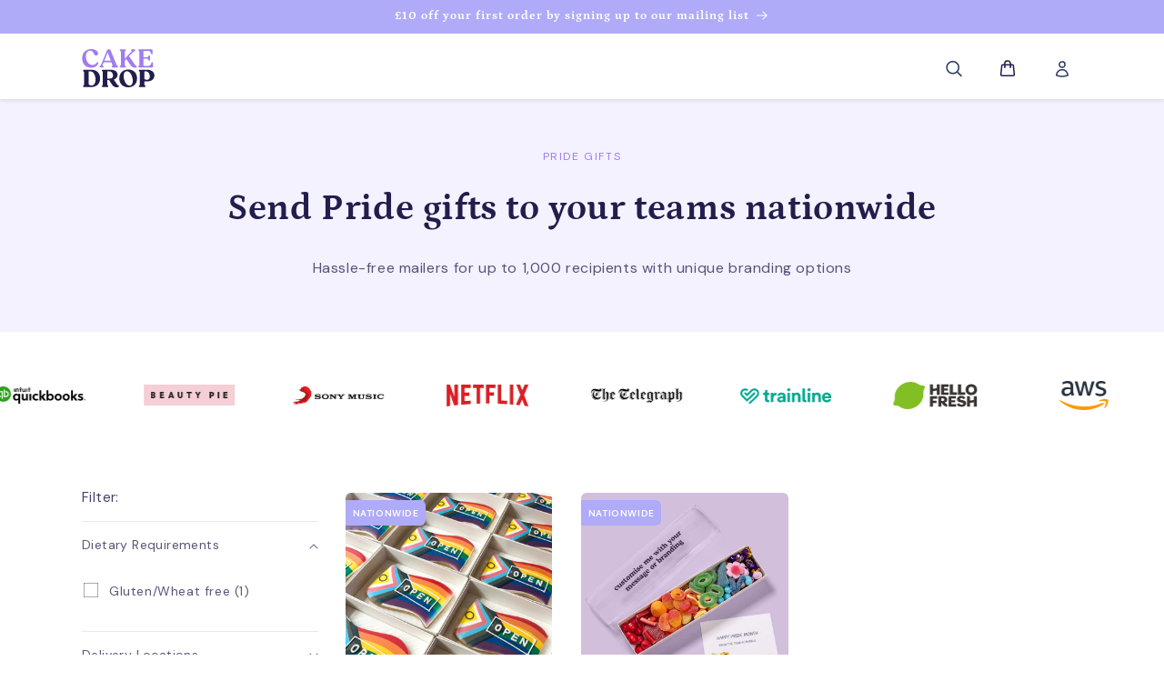

--- FILE ---
content_type: text/html; charset=utf-8
request_url: https://cakedrop.london/collections/pride-gifts-1
body_size: 56564
content:
<!doctype html>
<html class="no-js" lang="en">
  <head>

 
<script id="pandectes-rules">   /* PANDECTES-GDPR: DO NOT MODIFY AUTO GENERATED CODE OF THIS SCRIPT */      window.PandectesSettings = {"store":{"id":74037362990,"plan":"basic","theme":"Dawn","primaryLocale":"en","adminMode":false,"headless":false,"storefrontRootDomain":"","checkoutRootDomain":"","storefrontAccessToken":""},"tsPublished":1718008255,"declaration":{"showPurpose":false,"showProvider":false,"showDateGenerated":true},"language":{"languageMode":"Single","fallbackLanguage":"en","languageDetection":"browser","languagesSupported":[]},"texts":{"managed":{"headerText":{"en":"We respect your privacy"},"consentText":{"en":"This website uses cookies to ensure you get the best experience."},"dismissButtonText":{"en":"Ok"},"linkText":{"en":"Learn more"},"imprintText":{"en":"Imprint"},"preferencesButtonText":{"en":"Preferences"},"allowButtonText":{"en":"Accept"},"denyButtonText":{"en":"Decline"},"leaveSiteButtonText":{"en":"Leave this site"},"cookiePolicyText":{"en":"Cookie policy"},"preferencesPopupTitleText":{"en":"Manage consent preferences"},"preferencesPopupIntroText":{"en":"We use cookies to optimize website functionality, analyze the performance, and provide personalized experience to you. Some cookies are essential to make the website operate and function correctly. Those cookies cannot be disabled. In this window you can manage your preference of cookies."},"preferencesPopupCloseButtonText":{"en":"Close"},"preferencesPopupAcceptAllButtonText":{"en":"Accept all"},"preferencesPopupRejectAllButtonText":{"en":"Reject all"},"preferencesPopupSaveButtonText":{"en":"Save preferences"},"accessSectionTitleText":{"en":"Data portability"},"accessSectionParagraphText":{"en":"You have the right to request access to your data at any time."},"rectificationSectionTitleText":{"en":"Data Rectification"},"rectificationSectionParagraphText":{"en":"You have the right to request your data to be updated whenever you think it is appropriate."},"erasureSectionTitleText":{"en":"Right to be forgotten"},"erasureSectionParagraphText":{"en":"You have the right to ask all your data to be erased. After that, you will no longer be able to access your account."},"declIntroText":{"en":"We use cookies to optimize website functionality, analyze the performance, and provide personalized experience to you. Some cookies are essential to make the website operate and function correctly. Those cookies cannot be disabled. In this window you can manage your preference of cookies."}},"categories":{"strictlyNecessaryCookiesTitleText":{"en":"Strictly necessary cookies"},"functionalityCookiesTitleText":{"en":"Functional cookies"},"performanceCookiesTitleText":{"en":"Performance cookies"},"targetingCookiesTitleText":{"en":"Targeting cookies"},"unclassifiedCookiesTitleText":{"en":"Unclassified cookies"},"strictlyNecessaryCookiesDescriptionText":{"en":"These cookies are essential in order to enable you to move around the website and use its features, such as accessing secure areas of the website. The website cannot function properly without these cookies."},"functionalityCookiesDescriptionText":{"en":"These cookies enable the site to provide enhanced functionality and personalisation. They may be set by us or by third party providers whose services we have added to our pages. If you do not allow these cookies then some or all of these services may not function properly."},"performanceCookiesDescriptionText":{"en":"These cookies enable us to monitor and improve the performance of our website. For example, they allow us to count visits, identify traffic sources and see which parts of the site are most popular."},"targetingCookiesDescriptionText":{"en":"These cookies may be set through our site by our advertising partners. They may be used by those companies to build a profile of your interests and show you relevant adverts on other sites.    They do not store directly personal information, but are based on uniquely identifying your browser and internet device. If you do not allow these cookies, you will experience less targeted advertising."},"unclassifiedCookiesDescriptionText":{"en":"Unclassified cookies are cookies that we are in the process of classifying, together with the providers of individual cookies."}},"auto":{"declName":{"en":"Name"},"declPath":{"en":"Path"},"declType":{"en":"Type"},"declDomain":{"en":"Domain"},"declPurpose":{"en":"Purpose"},"declProvider":{"en":"Provider"},"declRetention":{"en":"Retention"},"declFirstParty":{"en":"First-party"},"declThirdParty":{"en":"Third-party"},"declSeconds":{"en":"seconds"},"declMinutes":{"en":"minutes"},"declHours":{"en":"hours"},"declDays":{"en":"days"},"declMonths":{"en":"months"},"declYears":{"en":"years"},"declSession":{"en":"Session"},"cookiesDetailsText":{"en":"Cookies details"},"preferencesPopupAlwaysAllowedText":{"en":"Always allowed"},"submitButton":{"en":"Submit"},"submittingButton":{"en":"Submitting..."},"cancelButton":{"en":"Cancel"},"guestsSupportInfoText":{"en":"Please login with your customer account to further proceed."},"guestsSupportEmailPlaceholder":{"en":"E-mail address"},"guestsSupportEmailValidationError":{"en":"Email is not valid"},"guestsSupportEmailSuccessTitle":{"en":"Thank you for your request"},"guestsSupportEmailFailureTitle":{"en":"A problem occurred"},"guestsSupportEmailSuccessMessage":{"en":"If you are registered as a customer of this store, you will soon receive an email with instructions on how to proceed."},"guestsSupportEmailFailureMessage":{"en":"Your request was not submitted. Please try again and if problem persists, contact store owner for assistance."},"confirmationSuccessTitle":{"en":"Your request is verified"},"confirmationFailureTitle":{"en":"A problem occurred"},"confirmationSuccessMessage":{"en":"We will soon get back to you as to your request."},"confirmationFailureMessage":{"en":"Your request was not verified. Please try again and if problem persists, contact store owner for assistance"},"consentSectionTitleText":{"en":"Your cookie consent"},"consentSectionNoConsentText":{"en":"You have not consented to the cookies policy of this website."},"consentSectionConsentedText":{"en":"You consented to the cookies policy of this website on"},"consentStatus":{"en":"Consent preference"},"consentDate":{"en":"Consent date"},"consentId":{"en":"Consent ID"},"consentSectionChangeConsentActionText":{"en":"Change consent preference"},"accessSectionGDPRRequestsActionText":{"en":"Data subject requests"},"accessSectionAccountInfoActionText":{"en":"Personal data"},"accessSectionOrdersRecordsActionText":{"en":"Orders"},"accessSectionDownloadReportActionText":{"en":"Request export"},"rectificationCommentPlaceholder":{"en":"Describe what you want to be updated"},"rectificationCommentValidationError":{"en":"Comment is required"},"rectificationSectionEditAccountActionText":{"en":"Request an update"},"erasureSectionRequestDeletionActionText":{"en":"Request personal data deletion"}}},"library":{"previewMode":false,"fadeInTimeout":0,"defaultBlocked":7,"showLink":true,"showImprintLink":false,"enabled":true,"cookie":{"name":"_pandectes_gdpr","expiryDays":365,"secure":true},"dismissOnScroll":false,"dismissOnWindowClick":false,"dismissOnTimeout":false,"palette":{"popup":{"background":"#F5F5F5","backgroundForCalculations":{"a":1,"b":245,"g":245,"r":245},"text":"#6A197D"},"button":{"background":"#6A197D","backgroundForCalculations":{"a":1,"b":125,"g":25,"r":106},"text":"#FFA5B0","textForCalculation":{"a":1,"b":176,"g":165,"r":255},"border":"transparent"}},"content":{"href":"https://cakedrop-1537.myshopify.com/policies/privacy-policy","imprintHref":"/","close":"&#10005;","target":"_blank","logo":""},"window":"<div role=\"dialog\" aria-live=\"polite\" aria-label=\"cookieconsent\" aria-describedby=\"cookieconsent:desc\" id=\"pandectes-banner\" class=\"cc-window-wrapper cc-popup-wrapper\"><div class=\"pd-cookie-banner-window cc-window {{classes}}\"><!--googleoff: all-->{{children}}<!--googleon: all--></div></div>","compliance":{"opt-both":"<div class=\"cc-compliance cc-highlight\">{{deny}}{{allow}}</div>"},"type":"opt-both","layouts":{"basic":"{{messagelink}}{{compliance}}{{close}}"},"position":"popup","theme":"classic","revokable":true,"animateRevokable":false,"revokableReset":false,"revokableLogoUrl":"https://cdn.shopify.com/s/files/1/0740/3736/2990/t/1/assets/pandectes-reopen-logo.png?v=1679939238","revokablePlacement":"bottom-left","revokableMarginHorizontal":15,"revokableMarginVertical":15,"static":false,"autoAttach":true,"hasTransition":true,"blacklistPage":[""]},"geolocation":{"brOnly":false,"caOnly":false,"euOnly":false,"jpOnly":false,"thOnly":false,"canadaOnly":false,"globalVisibility":true},"dsr":{"guestsSupport":false,"accessSectionDownloadReportAuto":false},"banner":{"resetTs":1679939236,"extraCss":"        .cc-banner-logo {max-width: 51em!important;}    @media(min-width: 768px) {.cc-window.cc-floating{max-width: 51em!important;width: 51em!important;}}    .cc-message, .pd-cookie-banner-window .cc-header, .cc-logo {text-align: left}    .cc-window-wrapper{z-index: 2147483647;-webkit-transition: opacity 1s ease;  transition: opacity 1s ease;}    .cc-window{z-index: 2147483647;font-family: inherit;}    .pd-cookie-banner-window .cc-header{font-family: inherit;}    .pd-cp-ui{font-family: inherit; background-color: #F5F5F5;color:#6A197D;}    button.pd-cp-btn, a.pd-cp-btn{background-color:#6A197D;color:#FFA5B0!important;}    input + .pd-cp-preferences-slider{background-color: rgba(106, 25, 125, 0.3)}    .pd-cp-scrolling-section::-webkit-scrollbar{background-color: rgba(106, 25, 125, 0.3)}    input:checked + .pd-cp-preferences-slider{background-color: rgba(106, 25, 125, 1)}    .pd-cp-scrolling-section::-webkit-scrollbar-thumb {background-color: rgba(106, 25, 125, 1)}    .pd-cp-ui-close{color:#6A197D;}    .pd-cp-preferences-slider:before{background-color: #F5F5F5}    .pd-cp-title:before {border-color: #6A197D!important}    .pd-cp-preferences-slider{background-color:#6A197D}    .pd-cp-toggle{color:#6A197D!important}    @media(max-width:699px) {.pd-cp-ui-close-top svg {fill: #6A197D}}    .pd-cp-toggle:hover,.pd-cp-toggle:visited,.pd-cp-toggle:active{color:#6A197D!important}    .pd-cookie-banner-window {box-shadow: 0 0 18px rgb(0 0 0 / 20%);}  ","customJavascript":null,"showPoweredBy":false,"hybridStrict":false,"cookiesBlockedByDefault":"7","isActive":false,"implicitSavePreferences":false,"cookieIcon":true,"blockBots":false,"showCookiesDetails":true,"hasTransition":true,"blockingPage":false,"showOnlyLandingPage":false,"leaveSiteUrl":"https://www.google.com","linkRespectStoreLang":false},"cookies":{"0":[{"name":"secure_customer_sig","domain":"cakedrop-1537.myshopify.com","path":"/","provider":"Shopify","firstParty":true,"retention":"1 year(s)","expires":1,"unit":"declYears","purpose":{"en":"Used in connection with customer login."}},{"name":"localization","domain":"cakedrop-1537.myshopify.com","path":"/","provider":"Shopify","firstParty":true,"retention":"1 year(s)","expires":1,"unit":"declYears","purpose":{"en":"Shopify store localization"}},{"name":"_cmp_a","domain":".cakedrop-1537.myshopify.com","path":"/","provider":"Shopify","firstParty":true,"retention":"24 hour(s)","expires":24,"unit":"declHours","purpose":{"en":"Used for managing customer privacy settings."}},{"name":"keep_alive","domain":"cakedrop-1537.myshopify.com","path":"/","provider":"Shopify","firstParty":true,"retention":"30 minute(s)","expires":30,"unit":"declMinutes","purpose":{"en":"Used in connection with buyer localization."}}],"1":[],"2":[{"name":"_y","domain":".cakedrop-1537.myshopify.com","path":"/","provider":"Shopify","firstParty":true,"retention":"1 year(s)","expires":1,"unit":"declYears","purpose":{"en":"Shopify analytics."}},{"name":"_s","domain":".cakedrop-1537.myshopify.com","path":"/","provider":"Shopify","firstParty":true,"retention":"30 minute(s)","expires":30,"unit":"declMinutes","purpose":{"en":"Shopify analytics."}},{"name":"_shopify_y","domain":".cakedrop-1537.myshopify.com","path":"/","provider":"Shopify","firstParty":true,"retention":"1 year(s)","expires":1,"unit":"declYears","purpose":{"en":"Shopify analytics."}},{"name":"_shopify_s","domain":".cakedrop-1537.myshopify.com","path":"/","provider":"Shopify","firstParty":true,"retention":"30 minute(s)","expires":30,"unit":"declMinutes","purpose":{"en":"Shopify analytics."}},{"name":"_orig_referrer","domain":".cakedrop-1537.myshopify.com","path":"/","provider":"Shopify","firstParty":true,"retention":"14 day(s)","expires":14,"unit":"declDays","purpose":{"en":"Tracks landing pages."}},{"name":"_landing_page","domain":".cakedrop-1537.myshopify.com","path":"/","provider":"Shopify","firstParty":true,"retention":"14 day(s)","expires":14,"unit":"declDays","purpose":{"en":"Tracks landing pages."}},{"name":"_shopify_sa_t","domain":".cakedrop-1537.myshopify.com","path":"/","provider":"Shopify","firstParty":true,"retention":"30 minute(s)","expires":30,"unit":"declMinutes","purpose":{"en":"Shopify analytics relating to marketing & referrals."}},{"name":"_shopify_sa_p","domain":".cakedrop-1537.myshopify.com","path":"/","provider":"Shopify","firstParty":true,"retention":"30 minute(s)","expires":30,"unit":"declMinutes","purpose":{"en":"Shopify analytics relating to marketing & referrals."}}],"4":[],"8":[]},"blocker":{"isActive":false,"googleConsentMode":{"id":"","analyticsId":"","isActive":false,"adStorageCategory":4,"analyticsStorageCategory":2,"personalizationStorageCategory":1,"functionalityStorageCategory":1,"customEvent":true,"securityStorageCategory":0,"redactData":true,"urlPassthrough":false},"facebookPixel":{"id":"","isActive":false,"ldu":false},"rakuten":{"isActive":false,"cmp":false,"ccpa":false},"gpcIsActive":false,"defaultBlocked":7,"patterns":{"whiteList":[],"blackList":{"1":[],"2":[],"4":[],"8":[]},"iframesWhiteList":[],"iframesBlackList":{"1":[],"2":[],"4":[],"8":[]},"beaconsWhiteList":[],"beaconsBlackList":{"1":[],"2":[],"4":[],"8":[]}}}}      !function(){"use strict";window.PandectesRules=window.PandectesRules||{},window.PandectesRules.manualBlacklist={1:[],2:[],4:[]},window.PandectesRules.blacklistedIFrames={1:[],2:[],4:[]},window.PandectesRules.blacklistedCss={1:[],2:[],4:[]},window.PandectesRules.blacklistedBeacons={1:[],2:[],4:[]};var e="javascript/blocked",t="_pandectes_gdpr";function n(e){return new RegExp(e.replace(/[/\\.+?$()]/g,"\\$&").replace("*","(.*)"))}var a=function(e){try{return JSON.parse(e)}catch(e){return!1}},r=function(e){var t=arguments.length>1&&void 0!==arguments[1]?arguments[1]:"log",n=new URLSearchParams(window.location.search);n.get("log")&&console[t]("PandectesRules: ".concat(e))};function o(e){var t=document.createElement("script");t.async=!0,t.src=e,document.head.appendChild(t)}function i(e,t){var n=Object.keys(e);if(Object.getOwnPropertySymbols){var a=Object.getOwnPropertySymbols(e);t&&(a=a.filter((function(t){return Object.getOwnPropertyDescriptor(e,t).enumerable}))),n.push.apply(n,a)}return n}function s(e){for(var t=1;t<arguments.length;t++){var n=null!=arguments[t]?arguments[t]:{};t%2?i(Object(n),!0).forEach((function(t){l(e,t,n[t])})):Object.getOwnPropertyDescriptors?Object.defineProperties(e,Object.getOwnPropertyDescriptors(n)):i(Object(n)).forEach((function(t){Object.defineProperty(e,t,Object.getOwnPropertyDescriptor(n,t))}))}return e}function c(e){return c="function"==typeof Symbol&&"symbol"==typeof Symbol.iterator?function(e){return typeof e}:function(e){return e&&"function"==typeof Symbol&&e.constructor===Symbol&&e!==Symbol.prototype?"symbol":typeof e},c(e)}function l(e,t,n){return t in e?Object.defineProperty(e,t,{value:n,enumerable:!0,configurable:!0,writable:!0}):e[t]=n,e}function d(e,t){return function(e){if(Array.isArray(e))return e}(e)||function(e,t){var n=null==e?null:"undefined"!=typeof Symbol&&e[Symbol.iterator]||e["@@iterator"];if(null==n)return;var a,r,o=[],i=!0,s=!1;try{for(n=n.call(e);!(i=(a=n.next()).done)&&(o.push(a.value),!t||o.length!==t);i=!0);}catch(e){s=!0,r=e}finally{try{i||null==n.return||n.return()}finally{if(s)throw r}}return o}(e,t)||f(e,t)||function(){throw new TypeError("Invalid attempt to destructure non-iterable instance.\nIn order to be iterable, non-array objects must have a [Symbol.iterator]() method.")}()}function u(e){return function(e){if(Array.isArray(e))return p(e)}(e)||function(e){if("undefined"!=typeof Symbol&&null!=e[Symbol.iterator]||null!=e["@@iterator"])return Array.from(e)}(e)||f(e)||function(){throw new TypeError("Invalid attempt to spread non-iterable instance.\nIn order to be iterable, non-array objects must have a [Symbol.iterator]() method.")}()}function f(e,t){if(e){if("string"==typeof e)return p(e,t);var n=Object.prototype.toString.call(e).slice(8,-1);return"Object"===n&&e.constructor&&(n=e.constructor.name),"Map"===n||"Set"===n?Array.from(e):"Arguments"===n||/^(?:Ui|I)nt(?:8|16|32)(?:Clamped)?Array$/.test(n)?p(e,t):void 0}}function p(e,t){(null==t||t>e.length)&&(t=e.length);for(var n=0,a=new Array(t);n<t;n++)a[n]=e[n];return a}var g=window.PandectesRulesSettings||window.PandectesSettings,y=!(void 0===window.dataLayer||!Array.isArray(window.dataLayer)||!window.dataLayer.some((function(e){return"pandectes_full_scan"===e.event}))),h=function(){var e,n=arguments.length>0&&void 0!==arguments[0]?arguments[0]:t,r="; "+document.cookie,o=r.split("; "+n+"=");if(o.length<2)e={};else{var i=o.pop(),s=i.split(";");e=window.atob(s.shift())}var c=a(e);return!1!==c?c:e}(),v=g.banner.isActive,w=g.blocker,m=w.defaultBlocked,b=w.patterns,_=h&&null!==h.preferences&&void 0!==h.preferences?h.preferences:null,k=y?0:v?null===_?m:_:0,L={1:0==(1&k),2:0==(2&k),4:0==(4&k)},S=b.blackList,C=b.whiteList,P=b.iframesBlackList,A=b.iframesWhiteList,O=b.beaconsBlackList,E=b.beaconsWhiteList,B={blackList:[],whiteList:[],iframesBlackList:{1:[],2:[],4:[],8:[]},iframesWhiteList:[],beaconsBlackList:{1:[],2:[],4:[],8:[]},beaconsWhiteList:[]};[1,2,4].map((function(e){var t;L[e]||((t=B.blackList).push.apply(t,u(S[e].length?S[e].map(n):[])),B.iframesBlackList[e]=P[e].length?P[e].map(n):[],B.beaconsBlackList[e]=O[e].length?O[e].map(n):[])})),B.whiteList=C.length?C.map(n):[],B.iframesWhiteList=A.length?A.map(n):[],B.beaconsWhiteList=E.length?E.map(n):[];var I={scripts:[],iframes:{1:[],2:[],4:[]},beacons:{1:[],2:[],4:[]},css:{1:[],2:[],4:[]}},j=function(t,n){return t&&(!n||n!==e)&&(!B.blackList||B.blackList.some((function(e){return e.test(t)})))&&(!B.whiteList||B.whiteList.every((function(e){return!e.test(t)})))},R=function(e){var t=e.getAttribute("src");return B.blackList&&B.blackList.every((function(e){return!e.test(t)}))||B.whiteList&&B.whiteList.some((function(e){return e.test(t)}))},T=function(e,t){var n=B.iframesBlackList[t],a=B.iframesWhiteList;return e&&(!n||n.some((function(t){return t.test(e)})))&&(!a||a.every((function(t){return!t.test(e)})))},N=function(e,t){var n=B.beaconsBlackList[t],a=B.beaconsWhiteList;return e&&(!n||n.some((function(t){return t.test(e)})))&&(!a||a.every((function(t){return!t.test(e)})))},D=new MutationObserver((function(e){for(var t=0;t<e.length;t++)for(var n=e[t].addedNodes,a=0;a<n.length;a++){var r=n[a],o=r.dataset&&r.dataset.cookiecategory;if(1===r.nodeType&&"LINK"===r.tagName){var i=r.dataset&&r.dataset.href;if(i&&o)switch(o){case"functionality":case"C0001":I.css[1].push(i);break;case"performance":case"C0002":I.css[2].push(i);break;case"targeting":case"C0003":I.css[4].push(i)}}}})),z=new MutationObserver((function(t){for(var n=0;n<t.length;n++)for(var a=t[n].addedNodes,r=function(t){var n=a[t],r=n.src||n.dataset&&n.dataset.src,o=n.dataset&&n.dataset.cookiecategory;if(1===n.nodeType&&"IFRAME"===n.tagName){if(r){var i=!1;T(r,1)||"functionality"===o||"C0001"===o?(i=!0,I.iframes[1].push(r)):T(r,2)||"performance"===o||"C0002"===o?(i=!0,I.iframes[2].push(r)):(T(r,4)||"targeting"===o||"C0003"===o)&&(i=!0,I.iframes[4].push(r)),i&&(n.removeAttribute("src"),n.setAttribute("data-src",r))}}else if(1===n.nodeType&&"IMG"===n.tagName){if(r){var s=!1;N(r,1)?(s=!0,I.beacons[1].push(r)):N(r,2)?(s=!0,I.beacons[2].push(r)):N(r,4)&&(s=!0,I.beacons[4].push(r)),s&&(n.removeAttribute("src"),n.setAttribute("data-src",r))}}else if(1===n.nodeType&&"LINK"===n.tagName){var c=n.dataset&&n.dataset.href;if(c&&o)switch(o){case"functionality":case"C0001":I.css[1].push(c);break;case"performance":case"C0002":I.css[2].push(c);break;case"targeting":case"C0003":I.css[4].push(c)}}else if(1===n.nodeType&&"SCRIPT"===n.tagName){var l=n.type,d=!1;if(j(r,l))d=!0;else if(r&&o)switch(o){case"functionality":case"C0001":d=!0,window.PandectesRules.manualBlacklist[1].push(r);break;case"performance":case"C0002":d=!0,window.PandectesRules.manualBlacklist[2].push(r);break;case"targeting":case"C0003":d=!0,window.PandectesRules.manualBlacklist[4].push(r)}if(d){I.scripts.push([n,l]),n.type=e;n.addEventListener("beforescriptexecute",(function t(a){n.getAttribute("type")===e&&a.preventDefault(),n.removeEventListener("beforescriptexecute",t)})),n.parentElement&&n.parentElement.removeChild(n)}}},o=0;o<a.length;o++)r(o)})),x=document.createElement,M={src:Object.getOwnPropertyDescriptor(HTMLScriptElement.prototype,"src"),type:Object.getOwnPropertyDescriptor(HTMLScriptElement.prototype,"type")};window.PandectesRules.unblockCss=function(e){var t=I.css[e]||[];t.length&&r("Unblocking CSS for ".concat(e)),t.forEach((function(e){var t=document.querySelector('link[data-href^="'.concat(e,'"]'));t.removeAttribute("data-href"),t.href=e})),I.css[e]=[]},window.PandectesRules.unblockIFrames=function(e){var t=I.iframes[e]||[];t.length&&r("Unblocking IFrames for ".concat(e)),B.iframesBlackList[e]=[],t.forEach((function(e){var t=document.querySelector('iframe[data-src^="'.concat(e,'"]'));t.removeAttribute("data-src"),t.src=e})),I.iframes[e]=[]},window.PandectesRules.unblockBeacons=function(e){var t=I.beacons[e]||[];t.length&&r("Unblocking Beacons for ".concat(e)),B.beaconsBlackList[e]=[],t.forEach((function(e){var t=document.querySelector('img[data-src^="'.concat(e,'"]'));t.removeAttribute("data-src"),t.src=e})),I.beacons[e]=[]},window.PandectesRules.unblockInlineScripts=function(e){var t=1===e?"functionality":2===e?"performance":"targeting";document.querySelectorAll('script[type="javascript/blocked"][data-cookiecategory="'.concat(t,'"]')).forEach((function(e){var t=e.textContent;e.parentNode.removeChild(e);var n=document.createElement("script");n.type="text/javascript",n.textContent=t,document.body.appendChild(n)}))},window.PandectesRules.unblock=function(t){t.length<1?(B.blackList=[],B.whiteList=[],B.iframesBlackList=[],B.iframesWhiteList=[]):(B.blackList&&(B.blackList=B.blackList.filter((function(e){return t.every((function(t){return"string"==typeof t?!e.test(t):t instanceof RegExp?e.toString()!==t.toString():void 0}))}))),B.whiteList&&(B.whiteList=[].concat(u(B.whiteList),u(t.map((function(e){if("string"==typeof e){var t=".*"+n(e)+".*";if(B.whiteList.every((function(e){return e.toString()!==t.toString()})))return new RegExp(t)}else if(e instanceof RegExp&&B.whiteList.every((function(t){return t.toString()!==e.toString()})))return e;return null})).filter(Boolean)))));for(var a=document.querySelectorAll('script[type="'.concat(e,'"]')),o=0;o<a.length;o++){var i=a[o];R(i)&&(I.scripts.push([i,"application/javascript"]),i.parentElement.removeChild(i))}var s=0;u(I.scripts).forEach((function(e,t){var n=d(e,2),a=n[0],r=n[1];if(R(a)){for(var o=document.createElement("script"),i=0;i<a.attributes.length;i++){var c=a.attributes[i];"src"!==c.name&&"type"!==c.name&&o.setAttribute(c.name,a.attributes[i].value)}o.setAttribute("src",a.src),o.setAttribute("type",r||"application/javascript"),document.head.appendChild(o),I.scripts.splice(t-s,1),s++}})),0==B.blackList.length&&0===B.iframesBlackList[1].length&&0===B.iframesBlackList[2].length&&0===B.iframesBlackList[4].length&&0===B.beaconsBlackList[1].length&&0===B.beaconsBlackList[2].length&&0===B.beaconsBlackList[4].length&&(r("Disconnecting observers"),z.disconnect(),D.disconnect())};var U,F,W=g.store.adminMode,H=g.banner.isActive,q=g.blocker,G=q.defaultBlocked;H&&(U=function(){!function(){var e=window.Shopify.trackingConsent;if(!1!==e.shouldShowBanner()||null!==_||7!==G)try{var t=W&&!(window.Shopify&&window.Shopify.AdminBarInjector),n={preferences:0==(1&k)||y||t,analytics:0==(2&k)||y||t,marketing:0==(4&k)||y||t};e.firstPartyMarketingAllowed()===n.marketing&&e.analyticsProcessingAllowed()===n.analytics&&e.preferencesProcessingAllowed()===n.preferences||(n.sale_of_data=n.marketing,e.setTrackingConsent(n,(function(e){e&&e.error?r("Shopify.customerPrivacy API - failed to setTrackingConsent"):r("setTrackingConsent(".concat(JSON.stringify(n),")"))})))}catch(e){r("Shopify.customerPrivacy API - exception")}}(),function(){var e=window.Shopify.trackingConsent,t=e.currentVisitorConsent();if(q.gpcIsActive&&"CCPA"===e.getRegulation()&&"no"===t.gpc&&"yes"!==t.sale_of_data){var n={sale_of_data:!1};e.setTrackingConsent(n,(function(e){e&&e.error?r("Shopify.customerPrivacy API - failed to setTrackingConsent({".concat(JSON.stringify(n),")")):r("setTrackingConsent(".concat(JSON.stringify(n),")"))}))}}()},F=null,window.Shopify&&window.Shopify.loadFeatures&&window.Shopify.trackingConsent?U():F=setInterval((function(){window.Shopify&&window.Shopify.loadFeatures&&(clearInterval(F),window.Shopify.loadFeatures([{name:"consent-tracking-api",version:"0.1"}],(function(e){e?r("Shopify.customerPrivacy API - failed to load"):(r("shouldShowBanner() -> ".concat(window.Shopify.trackingConsent.shouldShowBanner()," | saleOfDataRegion() -> ").concat(window.Shopify.trackingConsent.saleOfDataRegion())),U())})))}),10));var J=["AT","BE","BG","HR","CY","CZ","DK","EE","FI","FR","DE","GR","HU","IE","IT","LV","LT","LU","MT","NL","PL","PT","RO","SK","SI","ES","SE","GB","LI","NO","IS"],K=g.banner,V=K.isActive,$=K.hybridStrict,Y=g.geolocation,Z=Y.caOnly,Q=void 0!==Z&&Z,X=Y.euOnly,ee=void 0!==X&&X,te=Y.brOnly,ne=void 0!==te&&te,ae=Y.jpOnly,re=void 0!==ae&&ae,oe=Y.thOnly,ie=void 0!==oe&&oe,se=Y.chOnly,ce=void 0!==se&&se,le=Y.zaOnly,de=void 0!==le&&le,ue=Y.canadaOnly,fe=void 0!==ue&&ue,pe=Y.globalVisibility,ge=void 0===pe||pe,ye=g.blocker.googleConsentMode,he=ye.isActive,ve=ye.customEvent,we=ye.id,me=void 0===we?"":we,be=ye.analyticsId,_e=void 0===be?"":be,ke=ye.adwordsId,Le=void 0===ke?"":ke,Se=ye.redactData,Ce=ye.urlPassthrough,Pe=ye.adStorageCategory,Ae=ye.analyticsStorageCategory,Oe=ye.functionalityStorageCategory,Ee=ye.personalizationStorageCategory,Be=ye.securityStorageCategory,Ie=ye.dataLayerProperty,je=void 0===Ie?"dataLayer":Ie,Re=ye.waitForUpdate,Te=void 0===Re?0:Re,Ne=ye.useNativeChannel,De=void 0!==Ne&&Ne;function ze(){window[je].push(arguments)}window[je]=window[je]||[];var xe,Me,Ue={hasInitialized:!1,useNativeChannel:!1,ads_data_redaction:!1,url_passthrough:!1,data_layer_property:"dataLayer",storage:{ad_storage:"granted",ad_user_data:"granted",ad_personalization:"granted",analytics_storage:"granted",functionality_storage:"granted",personalization_storage:"granted",security_storage:"granted"}};if(V&&he){var Fe=0==(k&Pe)?"granted":"denied",We=0==(k&Ae)?"granted":"denied",He=0==(k&Oe)?"granted":"denied",qe=0==(k&Ee)?"granted":"denied",Ge=0==(k&Be)?"granted":"denied";Ue.hasInitialized=!0,Ue.useNativeChannel=De,Ue.ads_data_redaction="denied"===Fe&&Se,Ue.url_passthrough=Ce,Ue.storage.ad_storage=Fe,Ue.storage.ad_user_data=Fe,Ue.storage.ad_personalization=Fe,Ue.storage.analytics_storage=We,Ue.storage.functionality_storage=He,Ue.storage.personalization_storage=qe,Ue.storage.security_storage=Ge,Te&&(Ue.storage.wait_for_update="denied"===We||"denied"===Fe?Te:0),Ue.data_layer_property=je||"dataLayer",Ue.ads_data_redaction&&ze("set","ads_data_redaction",Ue.ads_data_redaction),Ue.url_passthrough&&ze("set","url_passthrough",Ue.url_passthrough),Ue.useNativeChannel&&(window[je].push=function(){for(var e=arguments.length,t=new Array(e),n=0;n<e;n++)t[n]=arguments[n];if(t&&t[0]){var a=t[0][0],r=t[0][1],o=t[0][2],i=o&&"object"===c(o)&&4===Object.values(o).length&&o.ad_storage&&o.analytics_storage&&o.ad_user_data&&o.ad_personalization;if("consent"===a&&i)if("default"===r)o.functionality_storage=Ue.storage.functionality_storage,o.personalization_storage=Ue.storage.personalization_storage,o.security_storage="granted",Ue.storage.wait_for_update&&(o.wait_for_update=Ue.storage.wait_for_update);else if("update"===r){try{var s=window.Shopify.customerPrivacy.preferencesProcessingAllowed()?"granted":"denied";o.functionality_storage=s,o.personalization_storage=s}catch(e){}o.security_storage="granted"}}return Array.prototype.push.apply(this,t)}),function(){!1===De?console.log("Pandectes: Google Consent Mode (av2)"):console.log("Pandectes: Google Consent Mode (av2nc)");ge&&!$?ze("consent","default",Ue.storage):(console.log(_),null===_?(ze("consent","default",s(s({},Ue.storage),{},{region:[].concat(u(ee||$?J:[]),u(Q&&!$?["US-CA","US-VA","US-CT","US-UT","US-CO"]:[]),u(ne&&!$?["BR"]:[]),u(re&&!$?["JP"]:[]),u(fe&&!$?["CA"]:[]),u(ie&&!$?["TH"]:[]),u(ce&&!$?["CH"]:[]),u(de&&!$?["ZA"]:[]))})),ze("consent","default",{ad_storage:"granted",ad_user_data:"granted",ad_personalization:"granted",analytics_storage:"granted",functionality_storage:"granted",personalization_storage:"granted",security_storage:"granted"})):ze("consent","default",Ue.storage));(me.length||_e.length||Le.length)&&(window[Ue.data_layer_property].push({"pandectes.start":(new Date).getTime(),event:"pandectes-rules.min.js"}),(_e.length||Le.length)&&ze("js",new Date));var e="https://www.googletagmanager.com";if(me.length){var t=me.split(",");window[Ue.data_layer_property].push({"gtm.start":(new Date).getTime(),event:"gtm.js"});for(var n=0;n<t.length;n++){var a="dataLayer"!==Ue.data_layer_property?"&l=".concat(Ue.data_layer_property):"";o("".concat(e,"/gtm.js?id=").concat(t[n].trim()).concat(a))}}if(_e.length)for(var r=_e.split(","),i=0;i<r.length;i++){var c=r[i].trim();c.length&&(o("".concat(e,"/gtag/js?id=").concat(c)),ze("config",c,{send_page_view:!1}))}if(Le.length)for(var l=Le.split(","),d=0;d<l.length;d++){var f=l[d].trim();f.length&&(o("".concat(e,"/gtag/js?id=").concat(f)),ze("config",f,{allow_enhanced_conversions:!0}))}}()}V&&ve&&(Me=7===(xe=k)?"deny":0===xe?"allow":"mixed",window[je].push({event:"Pandectes_Consent_Update",pandectes_status:Me,pandectes_categories:{C0000:"allow",C0001:L[1]?"allow":"deny",C0002:L[2]?"allow":"deny",C0003:L[4]?"allow":"deny"}}));var Je=g.blocker,Ke=Je.klaviyoIsActive,Ve=Je.googleConsentMode.adStorageCategory;Ke&&window.addEventListener("PandectesEvent_OnConsent",(function(e){var t=e.detail.preferences;if(null!=t){var n=0==(t&Ve)?"granted":"denied";void 0!==window.klaviyo&&window.klaviyo.isIdentified()&&window.klaviyo.push(["identify",{ad_personalization:n,ad_user_data:n}])}})),g.banner.revokableTrigger&&window.addEventListener("PandectesEvent_OnInitialize",(function(){document.querySelectorAll('[href*="#reopenBanner"]').forEach((function(e){e.onclick=function(e){e.preventDefault(),window.Pandectes.fn.revokeConsent()}}))})),window.PandectesRules.gcm=Ue;var $e=g.banner.isActive,Ye=g.blocker.isActive;r("Prefs: ".concat(k," | Banner: ").concat($e?"on":"off"," | Blocker: ").concat(Ye?"on":"off"));var Ze=null===_&&/\/checkouts\//.test(window.location.pathname);0!==k&&!1===y&&Ye&&!Ze&&(r("Blocker will execute"),document.createElement=function(){for(var t=arguments.length,n=new Array(t),a=0;a<t;a++)n[a]=arguments[a];if("script"!==n[0].toLowerCase())return x.bind?x.bind(document).apply(void 0,n):x;var r=x.bind(document).apply(void 0,n);try{Object.defineProperties(r,{src:s(s({},M.src),{},{set:function(t){j(t,r.type)&&M.type.set.call(this,e),M.src.set.call(this,t)}}),type:s(s({},M.type),{},{get:function(){var t=M.type.get.call(this);return t===e||j(this.src,t)?null:t},set:function(t){var n=j(r.src,r.type)?e:t;M.type.set.call(this,n)}})}),r.setAttribute=function(t,n){if("type"===t){var a=j(r.src,r.type)?e:n;M.type.set.call(r,a)}else"src"===t?(j(n,r.type)&&M.type.set.call(r,e),M.src.set.call(r,n)):HTMLScriptElement.prototype.setAttribute.call(r,t,n)}}catch(e){console.warn("Yett: unable to prevent script execution for script src ",r.src,".\n",'A likely cause would be because you are using a third-party browser extension that monkey patches the "document.createElement" function.')}return r},z.observe(document.documentElement,{childList:!0,subtree:!0}),D.observe(document.documentElement,{childList:!0,subtree:!0}))}();
</script>

    <script>
      window.dataLayer = window.dataLayer || [];
    </script>

    <!-- Google Tag Manager -->
    <script>
      (function(w,d,s,l,i){
        w[l]=w[l]||[];w[l].push({'gtm.start': new Date().getTime(),event:'gtm.js'});
        var f=d.getElementsByTagName(s)[0],
        j=d.createElement(s),dl=l!='dataLayer'?'&l='+l:'';
        j.async=true;j.src='https://www.googletagmanager.com/gtm.js?id='+i+dl;
        f.parentNode.insertBefore(j,f);
        // Add the gtag config command
        w[l].push(function(){ gtag('config', 'AW-788272868'); });
      })(window,document,'script','dataLayer','GTM-K3H7Z34');
    </script>
    <!-- End Google Tag Manager -->

    <script
      async
      defer
      src="https://maps.googleapis.com/maps/api/js?key=AIzaSyAxSJqfr7XBLHAoIkF--VZgc7w37zZdM-8&libraries=places"
    ></script>

    <script>
           window.heap=window.heap||[],heap.load=function(e,t){window.heap.appid=e,window.heap.config=t=t||{};var r=document.createElement("script");r.type="text/javascript",r.async=!0,r.src="https://cdn.heapanalytics.com/js/heap-"+e+".js";var a=document.getElementsByTagName("script")[0];a.parentNode.insertBefore(r,a);for(var n=function(e){return function(){heap.push([e].concat(Array.prototype.slice.call(arguments,0)))}},p=["addEventProperties","addUserProperties","clearEventProperties","identify","resetIdentity","removeEventProperty","setEventProperties","track","unsetEventProperty"],o=0;o<p.length;o++)heap[p[o]]=n(p[o])};
      heap.load("959797475");
    </script>

    <meta charset="utf-8">
    <meta http-equiv="X-UA-Compatible" content="IE=edge">
    <meta name="viewport" content="width=device-width,initial-scale=1">
    <meta name="theme-color" content=""><link rel="preconnect" href="https://cdn.shopify.com" crossorigin><link rel="icon" type="image/png" href="//cakedrop.london/cdn/shop/files/CakeDrop_logo_2024.png?crop=center&height=32&v=1702394450&width=32"><link rel="preconnect" href="https://fonts.shopifycdn.com" crossorigin>

    


    <script src="//cakedrop.london/cdn/shop/t/1/assets/constants.js?v=165488195745554878101679570279" defer="defer"></script>
    <script src="//cakedrop.london/cdn/shop/t/1/assets/pubsub.js?v=2921868252632587581679570287" defer="defer"></script>
    <script src="//cakedrop.london/cdn/shop/t/1/assets/global.js?v=116415866930427116461754469381" defer="defer"></script>
    <script>window.performance && window.performance.mark && window.performance.mark('shopify.content_for_header.start');</script><meta name="facebook-domain-verification" content="0m6z6euy0pchdfk2sxt5jie444xuks">
<meta name="google-site-verification" content="sxgz4SMVMtyo-3ECSiIHHA1omEKTNCYVExuIA5xrCSk">
<meta id="shopify-digital-wallet" name="shopify-digital-wallet" content="/74037362990/digital_wallets/dialog">
<meta name="shopify-checkout-api-token" content="51e8138a6e2dc38a1d21652af23b5551">
<link rel="alternate" type="application/atom+xml" title="Feed" href="/collections/pride-gifts-1.atom" />
<link rel="alternate" type="application/json+oembed" href="https://cakedrop.london/collections/pride-gifts-1.oembed">
<script async="async" src="/checkouts/internal/preloads.js?locale=en-GB"></script>
<link rel="preconnect" href="https://shop.app" crossorigin="anonymous">
<script async="async" src="https://shop.app/checkouts/internal/preloads.js?locale=en-GB&shop_id=74037362990" crossorigin="anonymous"></script>
<script id="shopify-features" type="application/json">{"accessToken":"51e8138a6e2dc38a1d21652af23b5551","betas":["rich-media-storefront-analytics"],"domain":"cakedrop.london","predictiveSearch":true,"shopId":74037362990,"locale":"en"}</script>
<script>var Shopify = Shopify || {};
Shopify.shop = "cakedrop-1537.myshopify.com";
Shopify.locale = "en";
Shopify.currency = {"active":"GBP","rate":"1.0"};
Shopify.country = "GB";
Shopify.theme = {"name":"Dawn","id":146881904942,"schema_name":"Dawn","schema_version":"8.0.1","theme_store_id":887,"role":"main"};
Shopify.theme.handle = "null";
Shopify.theme.style = {"id":null,"handle":null};
Shopify.cdnHost = "cakedrop.london/cdn";
Shopify.routes = Shopify.routes || {};
Shopify.routes.root = "/";</script>
<script type="module">!function(o){(o.Shopify=o.Shopify||{}).modules=!0}(window);</script>
<script>!function(o){function n(){var o=[];function n(){o.push(Array.prototype.slice.apply(arguments))}return n.q=o,n}var t=o.Shopify=o.Shopify||{};t.loadFeatures=n(),t.autoloadFeatures=n()}(window);</script>
<script>
  window.ShopifyPay = window.ShopifyPay || {};
  window.ShopifyPay.apiHost = "shop.app\/pay";
  window.ShopifyPay.redirectState = null;
</script>
<script id="shop-js-analytics" type="application/json">{"pageType":"collection"}</script>
<script defer="defer" async type="module" src="//cakedrop.london/cdn/shopifycloud/shop-js/modules/v2/client.init-shop-cart-sync_WVOgQShq.en.esm.js"></script>
<script defer="defer" async type="module" src="//cakedrop.london/cdn/shopifycloud/shop-js/modules/v2/chunk.common_C_13GLB1.esm.js"></script>
<script defer="defer" async type="module" src="//cakedrop.london/cdn/shopifycloud/shop-js/modules/v2/chunk.modal_CLfMGd0m.esm.js"></script>
<script type="module">
  await import("//cakedrop.london/cdn/shopifycloud/shop-js/modules/v2/client.init-shop-cart-sync_WVOgQShq.en.esm.js");
await import("//cakedrop.london/cdn/shopifycloud/shop-js/modules/v2/chunk.common_C_13GLB1.esm.js");
await import("//cakedrop.london/cdn/shopifycloud/shop-js/modules/v2/chunk.modal_CLfMGd0m.esm.js");

  window.Shopify.SignInWithShop?.initShopCartSync?.({"fedCMEnabled":true,"windoidEnabled":true});

</script>
<script>
  window.Shopify = window.Shopify || {};
  if (!window.Shopify.featureAssets) window.Shopify.featureAssets = {};
  window.Shopify.featureAssets['shop-js'] = {"shop-cart-sync":["modules/v2/client.shop-cart-sync_DuR37GeY.en.esm.js","modules/v2/chunk.common_C_13GLB1.esm.js","modules/v2/chunk.modal_CLfMGd0m.esm.js"],"init-fed-cm":["modules/v2/client.init-fed-cm_BucUoe6W.en.esm.js","modules/v2/chunk.common_C_13GLB1.esm.js","modules/v2/chunk.modal_CLfMGd0m.esm.js"],"shop-toast-manager":["modules/v2/client.shop-toast-manager_B0JfrpKj.en.esm.js","modules/v2/chunk.common_C_13GLB1.esm.js","modules/v2/chunk.modal_CLfMGd0m.esm.js"],"init-shop-cart-sync":["modules/v2/client.init-shop-cart-sync_WVOgQShq.en.esm.js","modules/v2/chunk.common_C_13GLB1.esm.js","modules/v2/chunk.modal_CLfMGd0m.esm.js"],"shop-button":["modules/v2/client.shop-button_B_U3bv27.en.esm.js","modules/v2/chunk.common_C_13GLB1.esm.js","modules/v2/chunk.modal_CLfMGd0m.esm.js"],"init-windoid":["modules/v2/client.init-windoid_DuP9q_di.en.esm.js","modules/v2/chunk.common_C_13GLB1.esm.js","modules/v2/chunk.modal_CLfMGd0m.esm.js"],"shop-cash-offers":["modules/v2/client.shop-cash-offers_BmULhtno.en.esm.js","modules/v2/chunk.common_C_13GLB1.esm.js","modules/v2/chunk.modal_CLfMGd0m.esm.js"],"pay-button":["modules/v2/client.pay-button_CrPSEbOK.en.esm.js","modules/v2/chunk.common_C_13GLB1.esm.js","modules/v2/chunk.modal_CLfMGd0m.esm.js"],"init-customer-accounts":["modules/v2/client.init-customer-accounts_jNk9cPYQ.en.esm.js","modules/v2/client.shop-login-button_DJ5ldayH.en.esm.js","modules/v2/chunk.common_C_13GLB1.esm.js","modules/v2/chunk.modal_CLfMGd0m.esm.js"],"avatar":["modules/v2/client.avatar_BTnouDA3.en.esm.js"],"checkout-modal":["modules/v2/client.checkout-modal_pBPyh9w8.en.esm.js","modules/v2/chunk.common_C_13GLB1.esm.js","modules/v2/chunk.modal_CLfMGd0m.esm.js"],"init-shop-for-new-customer-accounts":["modules/v2/client.init-shop-for-new-customer-accounts_BUoCy7a5.en.esm.js","modules/v2/client.shop-login-button_DJ5ldayH.en.esm.js","modules/v2/chunk.common_C_13GLB1.esm.js","modules/v2/chunk.modal_CLfMGd0m.esm.js"],"init-customer-accounts-sign-up":["modules/v2/client.init-customer-accounts-sign-up_CnczCz9H.en.esm.js","modules/v2/client.shop-login-button_DJ5ldayH.en.esm.js","modules/v2/chunk.common_C_13GLB1.esm.js","modules/v2/chunk.modal_CLfMGd0m.esm.js"],"init-shop-email-lookup-coordinator":["modules/v2/client.init-shop-email-lookup-coordinator_CzjY5t9o.en.esm.js","modules/v2/chunk.common_C_13GLB1.esm.js","modules/v2/chunk.modal_CLfMGd0m.esm.js"],"shop-follow-button":["modules/v2/client.shop-follow-button_CsYC63q7.en.esm.js","modules/v2/chunk.common_C_13GLB1.esm.js","modules/v2/chunk.modal_CLfMGd0m.esm.js"],"shop-login-button":["modules/v2/client.shop-login-button_DJ5ldayH.en.esm.js","modules/v2/chunk.common_C_13GLB1.esm.js","modules/v2/chunk.modal_CLfMGd0m.esm.js"],"shop-login":["modules/v2/client.shop-login_B9ccPdmx.en.esm.js","modules/v2/chunk.common_C_13GLB1.esm.js","modules/v2/chunk.modal_CLfMGd0m.esm.js"],"lead-capture":["modules/v2/client.lead-capture_D0K_KgYb.en.esm.js","modules/v2/chunk.common_C_13GLB1.esm.js","modules/v2/chunk.modal_CLfMGd0m.esm.js"],"payment-terms":["modules/v2/client.payment-terms_BWmiNN46.en.esm.js","modules/v2/chunk.common_C_13GLB1.esm.js","modules/v2/chunk.modal_CLfMGd0m.esm.js"]};
</script>
<script>(function() {
  var isLoaded = false;
  function asyncLoad() {
    if (isLoaded) return;
    isLoaded = true;
    var urls = ["https:\/\/tabs.stationmade.com\/registered-scripts\/tabs-by-station.js?shop=cakedrop-1537.myshopify.com","https:\/\/cdn-app.sealsubscriptions.com\/shopify\/public\/js\/sealsubscriptions.js?shop=cakedrop-1537.myshopify.com","https:\/\/cdn.shopify.com\/s\/files\/1\/0740\/3736\/2990\/t\/1\/assets\/yoast-active-script.js?v=1702287005\u0026shop=cakedrop-1537.myshopify.com","https:\/\/cdn.giftship.app\/build\/storefront\/giftship.js?shop=cakedrop-1537.myshopify.com","https:\/\/api-na1.hubapi.com\/scriptloader\/v1\/6708965.js?shop=cakedrop-1537.myshopify.com"];
    for (var i = 0; i < urls.length; i++) {
      var s = document.createElement('script');
      s.type = 'text/javascript';
      s.async = true;
      s.src = urls[i];
      var x = document.getElementsByTagName('script')[0];
      x.parentNode.insertBefore(s, x);
    }
  };
  if(window.attachEvent) {
    window.attachEvent('onload', asyncLoad);
  } else {
    window.addEventListener('load', asyncLoad, false);
  }
})();</script>
<script id="__st">var __st={"a":74037362990,"offset":0,"reqid":"daef2618-8c5a-4ccb-9a01-23212f7e3166-1769696389","pageurl":"cakedrop.london\/collections\/pride-gifts-1","u":"4e85c1438a13","p":"collection","rtyp":"collection","rid":448664568110};</script>
<script>window.ShopifyPaypalV4VisibilityTracking = true;</script>
<script id="captcha-bootstrap">!function(){'use strict';const t='contact',e='account',n='new_comment',o=[[t,t],['blogs',n],['comments',n],[t,'customer']],c=[[e,'customer_login'],[e,'guest_login'],[e,'recover_customer_password'],[e,'create_customer']],r=t=>t.map((([t,e])=>`form[action*='/${t}']:not([data-nocaptcha='true']) input[name='form_type'][value='${e}']`)).join(','),a=t=>()=>t?[...document.querySelectorAll(t)].map((t=>t.form)):[];function s(){const t=[...o],e=r(t);return a(e)}const i='password',u='form_key',d=['recaptcha-v3-token','g-recaptcha-response','h-captcha-response',i],f=()=>{try{return window.sessionStorage}catch{return}},m='__shopify_v',_=t=>t.elements[u];function p(t,e,n=!1){try{const o=window.sessionStorage,c=JSON.parse(o.getItem(e)),{data:r}=function(t){const{data:e,action:n}=t;return t[m]||n?{data:e,action:n}:{data:t,action:n}}(c);for(const[e,n]of Object.entries(r))t.elements[e]&&(t.elements[e].value=n);n&&o.removeItem(e)}catch(o){console.error('form repopulation failed',{error:o})}}const l='form_type',E='cptcha';function T(t){t.dataset[E]=!0}const w=window,h=w.document,L='Shopify',v='ce_forms',y='captcha';let A=!1;((t,e)=>{const n=(g='f06e6c50-85a8-45c8-87d0-21a2b65856fe',I='https://cdn.shopify.com/shopifycloud/storefront-forms-hcaptcha/ce_storefront_forms_captcha_hcaptcha.v1.5.2.iife.js',D={infoText:'Protected by hCaptcha',privacyText:'Privacy',termsText:'Terms'},(t,e,n)=>{const o=w[L][v],c=o.bindForm;if(c)return c(t,g,e,D).then(n);var r;o.q.push([[t,g,e,D],n]),r=I,A||(h.body.append(Object.assign(h.createElement('script'),{id:'captcha-provider',async:!0,src:r})),A=!0)});var g,I,D;w[L]=w[L]||{},w[L][v]=w[L][v]||{},w[L][v].q=[],w[L][y]=w[L][y]||{},w[L][y].protect=function(t,e){n(t,void 0,e),T(t)},Object.freeze(w[L][y]),function(t,e,n,w,h,L){const[v,y,A,g]=function(t,e,n){const i=e?o:[],u=t?c:[],d=[...i,...u],f=r(d),m=r(i),_=r(d.filter((([t,e])=>n.includes(e))));return[a(f),a(m),a(_),s()]}(w,h,L),I=t=>{const e=t.target;return e instanceof HTMLFormElement?e:e&&e.form},D=t=>v().includes(t);t.addEventListener('submit',(t=>{const e=I(t);if(!e)return;const n=D(e)&&!e.dataset.hcaptchaBound&&!e.dataset.recaptchaBound,o=_(e),c=g().includes(e)&&(!o||!o.value);(n||c)&&t.preventDefault(),c&&!n&&(function(t){try{if(!f())return;!function(t){const e=f();if(!e)return;const n=_(t);if(!n)return;const o=n.value;o&&e.removeItem(o)}(t);const e=Array.from(Array(32),(()=>Math.random().toString(36)[2])).join('');!function(t,e){_(t)||t.append(Object.assign(document.createElement('input'),{type:'hidden',name:u})),t.elements[u].value=e}(t,e),function(t,e){const n=f();if(!n)return;const o=[...t.querySelectorAll(`input[type='${i}']`)].map((({name:t})=>t)),c=[...d,...o],r={};for(const[a,s]of new FormData(t).entries())c.includes(a)||(r[a]=s);n.setItem(e,JSON.stringify({[m]:1,action:t.action,data:r}))}(t,e)}catch(e){console.error('failed to persist form',e)}}(e),e.submit())}));const S=(t,e)=>{t&&!t.dataset[E]&&(n(t,e.some((e=>e===t))),T(t))};for(const o of['focusin','change'])t.addEventListener(o,(t=>{const e=I(t);D(e)&&S(e,y())}));const B=e.get('form_key'),M=e.get(l),P=B&&M;t.addEventListener('DOMContentLoaded',(()=>{const t=y();if(P)for(const e of t)e.elements[l].value===M&&p(e,B);[...new Set([...A(),...v().filter((t=>'true'===t.dataset.shopifyCaptcha))])].forEach((e=>S(e,t)))}))}(h,new URLSearchParams(w.location.search),n,t,e,['guest_login'])})(!0,!0)}();</script>
<script integrity="sha256-4kQ18oKyAcykRKYeNunJcIwy7WH5gtpwJnB7kiuLZ1E=" data-source-attribution="shopify.loadfeatures" defer="defer" src="//cakedrop.london/cdn/shopifycloud/storefront/assets/storefront/load_feature-a0a9edcb.js" crossorigin="anonymous"></script>
<script crossorigin="anonymous" defer="defer" src="//cakedrop.london/cdn/shopifycloud/storefront/assets/shopify_pay/storefront-65b4c6d7.js?v=20250812"></script>
<script data-source-attribution="shopify.dynamic_checkout.dynamic.init">var Shopify=Shopify||{};Shopify.PaymentButton=Shopify.PaymentButton||{isStorefrontPortableWallets:!0,init:function(){window.Shopify.PaymentButton.init=function(){};var t=document.createElement("script");t.src="https://cakedrop.london/cdn/shopifycloud/portable-wallets/latest/portable-wallets.en.js",t.type="module",document.head.appendChild(t)}};
</script>
<script data-source-attribution="shopify.dynamic_checkout.buyer_consent">
  function portableWalletsHideBuyerConsent(e){var t=document.getElementById("shopify-buyer-consent"),n=document.getElementById("shopify-subscription-policy-button");t&&n&&(t.classList.add("hidden"),t.setAttribute("aria-hidden","true"),n.removeEventListener("click",e))}function portableWalletsShowBuyerConsent(e){var t=document.getElementById("shopify-buyer-consent"),n=document.getElementById("shopify-subscription-policy-button");t&&n&&(t.classList.remove("hidden"),t.removeAttribute("aria-hidden"),n.addEventListener("click",e))}window.Shopify?.PaymentButton&&(window.Shopify.PaymentButton.hideBuyerConsent=portableWalletsHideBuyerConsent,window.Shopify.PaymentButton.showBuyerConsent=portableWalletsShowBuyerConsent);
</script>
<script data-source-attribution="shopify.dynamic_checkout.cart.bootstrap">document.addEventListener("DOMContentLoaded",(function(){function t(){return document.querySelector("shopify-accelerated-checkout-cart, shopify-accelerated-checkout")}if(t())Shopify.PaymentButton.init();else{new MutationObserver((function(e,n){t()&&(Shopify.PaymentButton.init(),n.disconnect())})).observe(document.body,{childList:!0,subtree:!0})}}));
</script>
<link id="shopify-accelerated-checkout-styles" rel="stylesheet" media="screen" href="https://cakedrop.london/cdn/shopifycloud/portable-wallets/latest/accelerated-checkout-backwards-compat.css" crossorigin="anonymous">
<style id="shopify-accelerated-checkout-cart">
        #shopify-buyer-consent {
  margin-top: 1em;
  display: inline-block;
  width: 100%;
}

#shopify-buyer-consent.hidden {
  display: none;
}

#shopify-subscription-policy-button {
  background: none;
  border: none;
  padding: 0;
  text-decoration: underline;
  font-size: inherit;
  cursor: pointer;
}

#shopify-subscription-policy-button::before {
  box-shadow: none;
}

      </style>
<script id="sections-script" data-sections="header,footer" defer="defer" src="//cakedrop.london/cdn/shop/t/1/compiled_assets/scripts.js?v=3330"></script>
<script>window.performance && window.performance.mark && window.performance.mark('shopify.content_for_header.end');</script>


    <style data-shopify>
      @font-face {
  font-family: "DM Sans";
  font-weight: 400;
  font-style: normal;
  font-display: swap;
  src: url("//cakedrop.london/cdn/fonts/dm_sans/dmsans_n4.ec80bd4dd7e1a334c969c265873491ae56018d72.woff2") format("woff2"),
       url("//cakedrop.london/cdn/fonts/dm_sans/dmsans_n4.87bdd914d8a61247b911147ae68e754d695c58a6.woff") format("woff");
}

      @font-face {
  font-family: "DM Sans";
  font-weight: 700;
  font-style: normal;
  font-display: swap;
  src: url("//cakedrop.london/cdn/fonts/dm_sans/dmsans_n7.97e21d81502002291ea1de8aefb79170c6946ce5.woff2") format("woff2"),
       url("//cakedrop.london/cdn/fonts/dm_sans/dmsans_n7.af5c214f5116410ca1d53a2090665620e78e2e1b.woff") format("woff");
}

      @font-face {
  font-family: "DM Sans";
  font-weight: 400;
  font-style: italic;
  font-display: swap;
  src: url("//cakedrop.london/cdn/fonts/dm_sans/dmsans_i4.b8fe05e69ee95d5a53155c346957d8cbf5081c1a.woff2") format("woff2"),
       url("//cakedrop.london/cdn/fonts/dm_sans/dmsans_i4.403fe28ee2ea63e142575c0aa47684d65f8c23a0.woff") format("woff");
}

      @font-face {
  font-family: "DM Sans";
  font-weight: 700;
  font-style: italic;
  font-display: swap;
  src: url("//cakedrop.london/cdn/fonts/dm_sans/dmsans_i7.52b57f7d7342eb7255084623d98ab83fd96e7f9b.woff2") format("woff2"),
       url("//cakedrop.london/cdn/fonts/dm_sans/dmsans_i7.d5e14ef18a1d4a8ce78a4187580b4eb1759c2eda.woff") format("woff");
}

      @font-face {
  font-family: Petrona;
  font-weight: 700;
  font-style: normal;
  font-display: swap;
  src: url("//cakedrop.london/cdn/fonts/petrona/petrona_n7.8f0b6938e4c6f57dca1d71c2d799a3a6be96af37.woff2") format("woff2"),
       url("//cakedrop.london/cdn/fonts/petrona/petrona_n7.9d88fb3c3e708e09dfffac76539bc871aceddbeb.woff") format("woff");
}


      :root {
        --font-body-family: "DM Sans", sans-serif;
        --font-body-style: normal;
        --font-body-weight: 400;
        --font-body-weight-bold: 700;

        --font-heading-family: Petrona, serif;
        --font-heading-style: normal;
        --font-heading-weight: 700;

        --font-body-scale: 1.0;
        --font-heading-scale: 1.0;

        --color-base-text: 34, 30, 76;
        --color-shadow: 34, 30, 76;
        --color-base-background-1: 255, 255, 255;
        --color-base-background-2: 231, 233, 248;
        --color-base-solid-button-labels: 255, 255, 255;
        --color-base-outline-button-labels: 160, 123, 241;
        --color-base-accent-1: 160, 123, 241;
        --color-base-accent-2: 175, 171, 248;
        --payment-terms-background-color: #ffffff;

        --gradient-base-background-1: #ffffff;
        --gradient-base-background-2: #e7e9f8;
        --gradient-base-accent-1: #A07BF1;
        --gradient-base-accent-2: #AFABF8;

        --media-padding: px;
        --media-border-opacity: 0.05;
        --media-border-width: 0px;
        --media-radius: 6px;
        --media-shadow-opacity: 0.0;
        --media-shadow-horizontal-offset: 0px;
        --media-shadow-vertical-offset: 16px;
        --media-shadow-blur-radius: 5px;
        --media-shadow-visible: 0;

        --page-width: 120rem;
        --page-width-margin: 0rem;

        --product-card-image-padding: 0.0rem;
        --product-card-corner-radius: 0.6rem;
        --product-card-text-alignment: center;
        --product-card-border-width: 0.0rem;
        --product-card-border-opacity: 0.1;
        --product-card-shadow-opacity: 0.0;
        --product-card-shadow-visible: 0;
        --product-card-shadow-horizontal-offset: 0.0rem;
        --product-card-shadow-vertical-offset: 0.4rem;
        --product-card-shadow-blur-radius: 0.5rem;

        --collection-card-image-padding: 0.0rem;
        --collection-card-corner-radius: 0.6rem;
        --collection-card-text-alignment: center;
        --collection-card-border-width: 0.0rem;
        --collection-card-border-opacity: 0.1;
        --collection-card-shadow-opacity: 0.0;
        --collection-card-shadow-visible: 0;
        --collection-card-shadow-horizontal-offset: 0.0rem;
        --collection-card-shadow-vertical-offset: 0.4rem;
        --collection-card-shadow-blur-radius: 0.5rem;

        --blog-card-image-padding: 0.0rem;
        --blog-card-corner-radius: 0.6rem;
        --blog-card-text-alignment: left;
        --blog-card-border-width: 0.0rem;
        --blog-card-border-opacity: 0.1;
        --blog-card-shadow-opacity: 0.0;
        --blog-card-shadow-visible: 0;
        --blog-card-shadow-horizontal-offset: 0.0rem;
        --blog-card-shadow-vertical-offset: 0.4rem;
        --blog-card-shadow-blur-radius: 0.5rem;

        --badge-corner-radius: 4.0rem;

        --popup-border-width: 1px;
        --popup-border-opacity: 0.1;
        --popup-corner-radius: 6px;
        --popup-shadow-opacity: 0.0;
        --popup-shadow-horizontal-offset: 0px;
        --popup-shadow-vertical-offset: 4px;
        --popup-shadow-blur-radius: 5px;

        --drawer-border-width: 1px;
        --drawer-border-opacity: 0.1;
        --drawer-shadow-opacity: 0.0;
        --drawer-shadow-horizontal-offset: 0px;
        --drawer-shadow-vertical-offset: 4px;
        --drawer-shadow-blur-radius: 5px;

        --spacing-sections-desktop: 0px;
        --spacing-sections-mobile: 0px;

        --grid-desktop-vertical-spacing: 24px;
        --grid-desktop-horizontal-spacing: 32px;
        --grid-mobile-vertical-spacing: 12px;
        --grid-mobile-horizontal-spacing: 16px;

        --text-boxes-border-opacity: 0.1;
        --text-boxes-border-width: 0px;
        --text-boxes-radius: 6px;
        --text-boxes-shadow-opacity: 0.0;
        --text-boxes-shadow-visible: 0;
        --text-boxes-shadow-horizontal-offset: 0px;
        --text-boxes-shadow-vertical-offset: 4px;
        --text-boxes-shadow-blur-radius: 5px;

        --buttons-radius: 6px;
        --buttons-radius-outset: 6px;
        --buttons-border-width: 0px;
        --buttons-border-opacity: 1.0;
        --buttons-shadow-opacity: 0.0;
        --buttons-shadow-visible: 0;
        --buttons-shadow-horizontal-offset: 0px;
        --buttons-shadow-vertical-offset: 4px;
        --buttons-shadow-blur-radius: 5px;
        --buttons-border-offset: 0.3px;

        --inputs-radius: 6px;
        --inputs-border-width: 1px;
        --inputs-border-opacity: 0.55;
        --inputs-shadow-opacity: 0.0;
        --inputs-shadow-horizontal-offset: 0px;
        --inputs-margin-offset: 0px;
        --inputs-shadow-vertical-offset: 4px;
        --inputs-shadow-blur-radius: 5px;
        --inputs-radius-outset: 7px;

        --variant-pills-radius: 40px;
        --variant-pills-border-width: 1px;
        --variant-pills-border-opacity: 0.55;
        --variant-pills-shadow-opacity: 0.0;
        --variant-pills-shadow-horizontal-offset: 0px;
        --variant-pills-shadow-vertical-offset: 4px;
        --variant-pills-shadow-blur-radius: 5px;

        .gs__checkbox-image {
          display : none;
        }
         
      }

      *,
      *::before,
      *::after {
        box-sizing: inherit;
      }

      html {
        box-sizing: border-box;
        font-size: calc(var(--font-body-scale) * 62.5%);
        height: 100%;
      }

      body {
        display: grid;
        grid-template-rows: auto auto 1fr auto;
        grid-template-columns: 100%;
        min-height: 100%;
        margin: 0;
        font-size: 1.5rem;
        letter-spacing: 0.06rem;
        line-height: calc(1 + 0.8 / var(--font-body-scale));
        font-family: var(--font-body-family);
        font-style: var(--font-body-style);
        font-weight: var(--font-body-weight);
      }

      @media screen and (min-width: 750px) {
        body {
          font-size: 1.6rem;
        }
      }
    </style>

    <link href="//cakedrop.london/cdn/shop/t/1/assets/base.css?v=147056606998800224801711965992" rel="stylesheet" type="text/css" media="all" />
<link rel="preload" as="font" href="//cakedrop.london/cdn/fonts/dm_sans/dmsans_n4.ec80bd4dd7e1a334c969c265873491ae56018d72.woff2" type="font/woff2" crossorigin><link rel="preload" as="font" href="//cakedrop.london/cdn/fonts/petrona/petrona_n7.8f0b6938e4c6f57dca1d71c2d799a3a6be96af37.woff2" type="font/woff2" crossorigin><link
        rel="stylesheet"
        href="//cakedrop.london/cdn/shop/t/1/assets/component-predictive-search.css?v=85913294783299393391679570274"
        media="print"
        onload="this.media='all'"
      ><script>
      document.documentElement.className = document.documentElement.className.replace('no-js', 'js');
      if (Shopify.designMode) {
        document.documentElement.classList.add('shopify-design-mode');
      }
    </script>
    <script>window.is_hulkpo_installed=false</script>
    <style type='text/css'>
    :root {--delivery-country-image-url:url("https://dc.codericp.com/delivery/code_f.png");}
    .icon-ad_f{background-image:var(--delivery-country-image-url);background-position:0 0;width:20px;height:12px}.icon-ae_f{background-image:var(--delivery-country-image-url);background-position:-21px 0;width:20px;height:12px}.icon-af_f{background-image:var(--delivery-country-image-url);background-position:0 -13px;width:20px;height:12px}.icon-ag_f{background-image:var(--delivery-country-image-url);background-position:-21px -13px;width:20px;height:12px}.icon-ai_f{background-image:var(--delivery-country-image-url);background-position:0 -26px;width:20px;height:12px}.icon-al_f{background-image:var(--delivery-country-image-url);background-position:-21px -26px;width:20px;height:12px}.icon-am_f{background-image:var(--delivery-country-image-url);background-position:-42px 0;width:20px;height:12px}.icon-ao_f{background-image:var(--delivery-country-image-url);background-position:-42px -13px;width:20px;height:12px}.icon-aq_f{background-image:var(--delivery-country-image-url);background-position:-42px -26px;width:20px;height:12px}.icon-ar_f{background-image:var(--delivery-country-image-url);background-position:0 -39px;width:20px;height:12px}.icon-as_f{background-image:var(--delivery-country-image-url);background-position:-21px -39px;width:20px;height:12px}.icon-at_f{background-image:var(--delivery-country-image-url);background-position:-42px -39px;width:20px;height:12px}.icon-au_f{background-image:var(--delivery-country-image-url);background-position:-63px 0;width:20px;height:12px}.icon-aw_f{background-image:var(--delivery-country-image-url);background-position:-63px -13px;width:20px;height:12px}.icon-ax_f{background-image:var(--delivery-country-image-url);background-position:-63px -26px;width:20px;height:12px}.icon-az_f{background-image:var(--delivery-country-image-url);background-position:-63px -39px;width:20px;height:12px}.icon-ba_f{background-image:var(--delivery-country-image-url);background-position:0 -52px;width:20px;height:12px}.icon-bb_f{background-image:var(--delivery-country-image-url);background-position:-21px -52px;width:20px;height:12px}.icon-bd_f{background-image:var(--delivery-country-image-url);background-position:-42px -52px;width:20px;height:12px}.icon-be_f{background-image:var(--delivery-country-image-url);background-position:-63px -52px;width:20px;height:12px}.icon-bf_f{background-image:var(--delivery-country-image-url);background-position:0 -65px;width:20px;height:12px}.icon-bg_f{background-image:var(--delivery-country-image-url);background-position:-21px -65px;width:20px;height:12px}.icon-bh_f{background-image:var(--delivery-country-image-url);background-position:-42px -65px;width:20px;height:12px}.icon-bi_f{background-image:var(--delivery-country-image-url);background-position:-63px -65px;width:20px;height:12px}.icon-bj_f{background-image:var(--delivery-country-image-url);background-position:-84px 0;width:20px;height:12px}.icon-bl_f{background-image:var(--delivery-country-image-url);background-position:-84px -13px;width:20px;height:12px}.icon-bm_f{background-image:var(--delivery-country-image-url);background-position:-84px -26px;width:20px;height:12px}.icon-bn_f{background-image:var(--delivery-country-image-url);background-position:-84px -39px;width:20px;height:12px}.icon-bo_f{background-image:var(--delivery-country-image-url);background-position:-84px -52px;width:20px;height:12px}.icon-bq_f{background-image:var(--delivery-country-image-url);background-position:-84px -65px;width:20px;height:12px}.icon-br_f{background-image:var(--delivery-country-image-url);background-position:0 -78px;width:20px;height:12px}.icon-bs_f{background-image:var(--delivery-country-image-url);background-position:-21px -78px;width:20px;height:12px}.icon-bt_f{background-image:var(--delivery-country-image-url);background-position:-42px -78px;width:20px;height:12px}.icon-bv_f{background-image:var(--delivery-country-image-url);background-position:-63px -78px;width:20px;height:12px}.icon-bw_f{background-image:var(--delivery-country-image-url);background-position:-84px -78px;width:20px;height:12px}.icon-by_f{background-image:var(--delivery-country-image-url);background-position:0 -91px;width:20px;height:12px}.icon-bz_f{background-image:var(--delivery-country-image-url);background-position:-21px -91px;width:20px;height:12px}.icon-ca_f{background-image:var(--delivery-country-image-url);background-position:-42px -91px;width:20px;height:12px}.icon-cc_f{background-image:var(--delivery-country-image-url);background-position:-63px -91px;width:20px;height:12px}.icon-cd_f{background-image:var(--delivery-country-image-url);background-position:-84px -91px;width:20px;height:12px}.icon-cf_f{background-image:var(--delivery-country-image-url);background-position:-105px 0;width:20px;height:12px}.icon-cg_f{background-image:var(--delivery-country-image-url);background-position:-105px -13px;width:20px;height:12px}.icon-ch_f{background-image:var(--delivery-country-image-url);background-position:-105px -26px;width:20px;height:12px}.icon-ci_f{background-image:var(--delivery-country-image-url);background-position:-105px -39px;width:20px;height:12px}.icon-ck_f{background-image:var(--delivery-country-image-url);background-position:-105px -52px;width:20px;height:12px}.icon-cl_f{background-image:var(--delivery-country-image-url);background-position:-105px -65px;width:20px;height:12px}.icon-cm_f{background-image:var(--delivery-country-image-url);background-position:-105px -78px;width:20px;height:12px}.icon-cn_f{background-image:var(--delivery-country-image-url);background-position:-105px -91px;width:20px;height:12px}.icon-co_f{background-image:var(--delivery-country-image-url);background-position:0 -104px;width:20px;height:12px}.icon-cr_f{background-image:var(--delivery-country-image-url);background-position:-21px -104px;width:20px;height:12px}.icon-cu_f{background-image:var(--delivery-country-image-url);background-position:-42px -104px;width:20px;height:12px}.icon-cv_f{background-image:var(--delivery-country-image-url);background-position:-63px -104px;width:20px;height:12px}.icon-cw_f{background-image:var(--delivery-country-image-url);background-position:-84px -104px;width:20px;height:12px}.icon-cx_f{background-image:var(--delivery-country-image-url);background-position:-105px -104px;width:20px;height:12px}.icon-cy_f{background-image:var(--delivery-country-image-url);background-position:-126px 0;width:20px;height:12px}.icon-cz_f{background-image:var(--delivery-country-image-url);background-position:-126px -13px;width:20px;height:12px}.icon-de_f{background-image:var(--delivery-country-image-url);background-position:-126px -26px;width:20px;height:12px}.icon-dj_f{background-image:var(--delivery-country-image-url);background-position:-126px -39px;width:20px;height:12px}.icon-dk_f{background-image:var(--delivery-country-image-url);background-position:-126px -52px;width:20px;height:12px}.icon-dm_f{background-image:var(--delivery-country-image-url);background-position:-126px -65px;width:20px;height:12px}.icon-do_f{background-image:var(--delivery-country-image-url);background-position:-126px -78px;width:20px;height:12px}.icon-dz_f{background-image:var(--delivery-country-image-url);background-position:-126px -91px;width:20px;height:12px}.icon-ec_f{background-image:var(--delivery-country-image-url);background-position:-126px -104px;width:20px;height:12px}.icon-ee_f{background-image:var(--delivery-country-image-url);background-position:0 -117px;width:20px;height:12px}.icon-eg_f{background-image:var(--delivery-country-image-url);background-position:-21px -117px;width:20px;height:12px}.icon-eh_f{background-image:var(--delivery-country-image-url);background-position:-42px -117px;width:20px;height:12px}.icon-er_f{background-image:var(--delivery-country-image-url);background-position:-63px -117px;width:20px;height:12px}.icon-es_f{background-image:var(--delivery-country-image-url);background-position:-84px -117px;width:20px;height:12px}.icon-et_f{background-image:var(--delivery-country-image-url);background-position:-105px -117px;width:20px;height:12px}.icon-fi_f{background-image:var(--delivery-country-image-url);background-position:-126px -117px;width:20px;height:12px}.icon-fj_f{background-image:var(--delivery-country-image-url);background-position:0 -130px;width:20px;height:12px}.icon-fk_f{background-image:var(--delivery-country-image-url);background-position:-21px -130px;width:20px;height:12px}.icon-fm_f{background-image:var(--delivery-country-image-url);background-position:-42px -130px;width:20px;height:12px}.icon-fo_f{background-image:var(--delivery-country-image-url);background-position:-63px -130px;width:20px;height:12px}.icon-fr_f{background-image:var(--delivery-country-image-url);background-position:-84px -130px;width:20px;height:12px}.icon-ga_f{background-image:var(--delivery-country-image-url);background-position:-105px -130px;width:20px;height:12px}.icon-gb_f{background-image:var(--delivery-country-image-url);background-position:-126px -130px;width:20px;height:12px}.icon-gd_f{background-image:var(--delivery-country-image-url);background-position:-147px 0;width:20px;height:12px}.icon-ge_f{background-image:var(--delivery-country-image-url);background-position:-147px -13px;width:20px;height:12px}.icon-gf_f{background-image:var(--delivery-country-image-url);background-position:-147px -26px;width:20px;height:12px}.icon-gg_f{background-image:var(--delivery-country-image-url);background-position:-147px -39px;width:20px;height:12px}.icon-gh_f{background-image:var(--delivery-country-image-url);background-position:-147px -52px;width:20px;height:12px}.icon-gi_f{background-image:var(--delivery-country-image-url);background-position:-147px -65px;width:20px;height:12px}.icon-gl_f{background-image:var(--delivery-country-image-url);background-position:-147px -78px;width:20px;height:12px}.icon-gm_f{background-image:var(--delivery-country-image-url);background-position:-147px -91px;width:20px;height:12px}.icon-gn_f{background-image:var(--delivery-country-image-url);background-position:-147px -104px;width:20px;height:12px}.icon-gp_f{background-image:var(--delivery-country-image-url);background-position:-147px -117px;width:20px;height:12px}.icon-gq_f{background-image:var(--delivery-country-image-url);background-position:-147px -130px;width:20px;height:12px}.icon-gr_f{background-image:var(--delivery-country-image-url);background-position:0 -143px;width:20px;height:12px}.icon-gs_f{background-image:var(--delivery-country-image-url);background-position:-21px -143px;width:20px;height:12px}.icon-gt_f{background-image:var(--delivery-country-image-url);background-position:-42px -143px;width:20px;height:12px}.icon-gu_f{background-image:var(--delivery-country-image-url);background-position:-63px -143px;width:20px;height:12px}.icon-gw_f{background-image:var(--delivery-country-image-url);background-position:-84px -143px;width:20px;height:12px}.icon-gy_f{background-image:var(--delivery-country-image-url);background-position:-105px -143px;width:20px;height:12px}.icon-hk_f{background-image:var(--delivery-country-image-url);background-position:-126px -143px;width:20px;height:12px}.icon-hm_f{background-image:var(--delivery-country-image-url);background-position:-147px -143px;width:20px;height:12px}.icon-hn_f{background-image:var(--delivery-country-image-url);background-position:-168px 0;width:20px;height:12px}.icon-hr_f{background-image:var(--delivery-country-image-url);background-position:-168px -13px;width:20px;height:12px}.icon-ht_f{background-image:var(--delivery-country-image-url);background-position:-168px -26px;width:20px;height:12px}.icon-hu_f{background-image:var(--delivery-country-image-url);background-position:-168px -39px;width:20px;height:12px}.icon-id_f{background-image:var(--delivery-country-image-url);background-position:-168px -52px;width:20px;height:12px}.icon-ie_f{background-image:var(--delivery-country-image-url);background-position:-168px -65px;width:20px;height:12px}.icon-il_f{background-image:var(--delivery-country-image-url);background-position:-168px -78px;width:20px;height:12px}.icon-im_f{background-image:var(--delivery-country-image-url);background-position:-168px -91px;width:20px;height:12px}.icon-in_f{background-image:var(--delivery-country-image-url);background-position:-168px -104px;width:20px;height:12px}.icon-io_f{background-image:var(--delivery-country-image-url);background-position:-168px -117px;width:20px;height:12px}.icon-iq_f{background-image:var(--delivery-country-image-url);background-position:-168px -130px;width:20px;height:12px}.icon-ir_f{background-image:var(--delivery-country-image-url);background-position:-168px -143px;width:20px;height:12px}.icon-is_f{background-image:var(--delivery-country-image-url);background-position:0 -156px;width:20px;height:12px}.icon-it_f{background-image:var(--delivery-country-image-url);background-position:-21px -156px;width:20px;height:12px}.icon-je_f{background-image:var(--delivery-country-image-url);background-position:-42px -156px;width:20px;height:12px}.icon-jm_f{background-image:var(--delivery-country-image-url);background-position:-63px -156px;width:20px;height:12px}.icon-jo_f{background-image:var(--delivery-country-image-url);background-position:-84px -156px;width:20px;height:12px}.icon-jp_f{background-image:var(--delivery-country-image-url);background-position:-105px -156px;width:20px;height:12px}.icon-ke_f{background-image:var(--delivery-country-image-url);background-position:-126px -156px;width:20px;height:12px}.icon-kg_f{background-image:var(--delivery-country-image-url);background-position:-147px -156px;width:20px;height:12px}.icon-kh_f{background-image:var(--delivery-country-image-url);background-position:-168px -156px;width:20px;height:12px}.icon-ki_f{background-image:var(--delivery-country-image-url);background-position:0 -169px;width:20px;height:12px}.icon-km_f{background-image:var(--delivery-country-image-url);background-position:-21px -169px;width:20px;height:12px}.icon-kn_f{background-image:var(--delivery-country-image-url);background-position:-42px -169px;width:20px;height:12px}.icon-kp_f{background-image:var(--delivery-country-image-url);background-position:-63px -169px;width:20px;height:12px}.icon-kr_f{background-image:var(--delivery-country-image-url);background-position:-84px -169px;width:20px;height:12px}.icon-kw_f{background-image:var(--delivery-country-image-url);background-position:-105px -169px;width:20px;height:12px}.icon-ky_f{background-image:var(--delivery-country-image-url);background-position:-126px -169px;width:20px;height:12px}.icon-kz_f{background-image:var(--delivery-country-image-url);background-position:-147px -169px;width:20px;height:12px}.icon-la_f{background-image:var(--delivery-country-image-url);background-position:-168px -169px;width:20px;height:12px}.icon-lb_f{background-image:var(--delivery-country-image-url);background-position:-189px 0;width:20px;height:12px}.icon-lc_f{background-image:var(--delivery-country-image-url);background-position:-189px -13px;width:20px;height:12px}.icon-li_f{background-image:var(--delivery-country-image-url);background-position:-189px -26px;width:20px;height:12px}.icon-lk_f{background-image:var(--delivery-country-image-url);background-position:-189px -39px;width:20px;height:12px}.icon-lr_f{background-image:var(--delivery-country-image-url);background-position:-189px -52px;width:20px;height:12px}.icon-ls_f{background-image:var(--delivery-country-image-url);background-position:-189px -65px;width:20px;height:12px}.icon-lt_f{background-image:var(--delivery-country-image-url);background-position:-189px -78px;width:20px;height:12px}.icon-lu_f{background-image:var(--delivery-country-image-url);background-position:-189px -91px;width:20px;height:12px}.icon-lv_f{background-image:var(--delivery-country-image-url);background-position:-189px -104px;width:20px;height:12px}.icon-ly_f{background-image:var(--delivery-country-image-url);background-position:-189px -117px;width:20px;height:12px}.icon-ma_f{background-image:var(--delivery-country-image-url);background-position:-189px -130px;width:20px;height:12px}.icon-mc_f{background-image:var(--delivery-country-image-url);background-position:-189px -143px;width:20px;height:12px}.icon-md_f{background-image:var(--delivery-country-image-url);background-position:-189px -156px;width:20px;height:12px}.icon-me_f{background-image:var(--delivery-country-image-url);background-position:-189px -169px;width:20px;height:12px}.icon-mf_f{background-image:var(--delivery-country-image-url);background-position:0 -182px;width:20px;height:12px}.icon-mg_f{background-image:var(--delivery-country-image-url);background-position:-21px -182px;width:20px;height:12px}.icon-mh_f{background-image:var(--delivery-country-image-url);background-position:-42px -182px;width:20px;height:12px}.icon-mk_f{background-image:var(--delivery-country-image-url);background-position:-63px -182px;width:20px;height:12px}.icon-ml_f{background-image:var(--delivery-country-image-url);background-position:-84px -182px;width:20px;height:12px}.icon-mm_f{background-image:var(--delivery-country-image-url);background-position:-105px -182px;width:20px;height:12px}.icon-mn_f{background-image:var(--delivery-country-image-url);background-position:-126px -182px;width:20px;height:12px}.icon-mo_f{background-image:var(--delivery-country-image-url);background-position:-147px -182px;width:20px;height:12px}.icon-mp_f{background-image:var(--delivery-country-image-url);background-position:-168px -182px;width:20px;height:12px}.icon-mq_f{background-image:var(--delivery-country-image-url);background-position:-189px -182px;width:20px;height:12px}.icon-mr_f{background-image:var(--delivery-country-image-url);background-position:0 -195px;width:20px;height:12px}.icon-ms_f{background-image:var(--delivery-country-image-url);background-position:-21px -195px;width:20px;height:12px}.icon-mt_f{background-image:var(--delivery-country-image-url);background-position:-42px -195px;width:20px;height:12px}.icon-mu_f{background-image:var(--delivery-country-image-url);background-position:-63px -195px;width:20px;height:12px}.icon-mv_f{background-image:var(--delivery-country-image-url);background-position:-84px -195px;width:20px;height:12px}.icon-mw_f{background-image:var(--delivery-country-image-url);background-position:-105px -195px;width:20px;height:12px}.icon-mx_f{background-image:var(--delivery-country-image-url);background-position:-126px -195px;width:20px;height:12px}.icon-my_f{background-image:var(--delivery-country-image-url);background-position:-147px -195px;width:20px;height:12px}.icon-mz_f{background-image:var(--delivery-country-image-url);background-position:-168px -195px;width:20px;height:12px}.icon-na_f{background-image:var(--delivery-country-image-url);background-position:-189px -195px;width:20px;height:12px}.icon-nc_f{background-image:var(--delivery-country-image-url);background-position:-210px 0;width:20px;height:12px}.icon-ne_f{background-image:var(--delivery-country-image-url);background-position:-210px -13px;width:20px;height:12px}.icon-nf_f{background-image:var(--delivery-country-image-url);background-position:-210px -26px;width:20px;height:12px}.icon-ng_f{background-image:var(--delivery-country-image-url);background-position:-210px -39px;width:20px;height:12px}.icon-ni_f{background-image:var(--delivery-country-image-url);background-position:-210px -52px;width:20px;height:12px}.icon-nl_f{background-image:var(--delivery-country-image-url);background-position:-210px -65px;width:20px;height:12px}.icon-no_f{background-image:var(--delivery-country-image-url);background-position:-210px -78px;width:20px;height:12px}.icon-np_f{background-image:var(--delivery-country-image-url);background-position:-210px -91px;width:20px;height:12px}.icon-nr_f{background-image:var(--delivery-country-image-url);background-position:-210px -104px;width:20px;height:12px}.icon-nu_f{background-image:var(--delivery-country-image-url);background-position:-210px -117px;width:20px;height:12px}.icon-nz_f{background-image:var(--delivery-country-image-url);background-position:-210px -130px;width:20px;height:12px}.icon-om_f{background-image:var(--delivery-country-image-url);background-position:-210px -143px;width:20px;height:12px}.icon-pa_f{background-image:var(--delivery-country-image-url);background-position:-210px -156px;width:20px;height:12px}.icon-pe_f{background-image:var(--delivery-country-image-url);background-position:-210px -169px;width:20px;height:12px}.icon-pf_f{background-image:var(--delivery-country-image-url);background-position:-210px -182px;width:20px;height:12px}.icon-pg_f{background-image:var(--delivery-country-image-url);background-position:-210px -195px;width:20px;height:12px}.icon-ph_f{background-image:var(--delivery-country-image-url);background-position:0 -208px;width:20px;height:12px}.icon-pk_f{background-image:var(--delivery-country-image-url);background-position:-21px -208px;width:20px;height:12px}.icon-pl_f{background-image:var(--delivery-country-image-url);background-position:-42px -208px;width:20px;height:12px}.icon-pm_f{background-image:var(--delivery-country-image-url);background-position:-63px -208px;width:20px;height:12px}.icon-pn_f{background-image:var(--delivery-country-image-url);background-position:-84px -208px;width:20px;height:12px}.icon-pr_f{background-image:var(--delivery-country-image-url);background-position:-105px -208px;width:20px;height:12px}.icon-ps_f{background-image:var(--delivery-country-image-url);background-position:-126px -208px;width:20px;height:12px}.icon-pt_f{background-image:var(--delivery-country-image-url);background-position:-147px -208px;width:20px;height:12px}.icon-pw_f{background-image:var(--delivery-country-image-url);background-position:-168px -208px;width:20px;height:12px}.icon-py_f{background-image:var(--delivery-country-image-url);background-position:-189px -208px;width:20px;height:12px}.icon-qa_f{background-image:var(--delivery-country-image-url);background-position:-210px -208px;width:20px;height:12px}.icon-re_f{background-image:var(--delivery-country-image-url);background-position:-231px 0;width:20px;height:12px}.icon-ro_f{background-image:var(--delivery-country-image-url);background-position:-231px -13px;width:20px;height:12px}.icon-rs_f{background-image:var(--delivery-country-image-url);background-position:-231px -26px;width:20px;height:12px}.icon-ru_f{background-image:var(--delivery-country-image-url);background-position:-231px -39px;width:20px;height:12px}.icon-rw_f{background-image:var(--delivery-country-image-url);background-position:-231px -52px;width:20px;height:12px}.icon-sa_f{background-image:var(--delivery-country-image-url);background-position:-231px -65px;width:20px;height:12px}.icon-sb_f{background-image:var(--delivery-country-image-url);background-position:-231px -78px;width:20px;height:12px}.icon-sc_f{background-image:var(--delivery-country-image-url);background-position:-231px -91px;width:20px;height:12px}.icon-sd_f{background-image:var(--delivery-country-image-url);background-position:-231px -104px;width:20px;height:12px}.icon-se_f{background-image:var(--delivery-country-image-url);background-position:-231px -117px;width:20px;height:12px}.icon-sg_f{background-image:var(--delivery-country-image-url);background-position:-231px -130px;width:20px;height:12px}.icon-sh_f{background-image:var(--delivery-country-image-url);background-position:-231px -143px;width:20px;height:12px}.icon-si_f{background-image:var(--delivery-country-image-url);background-position:-231px -156px;width:20px;height:12px}.icon-sj_f{background-image:var(--delivery-country-image-url);background-position:-231px -169px;width:20px;height:12px}.icon-sk_f{background-image:var(--delivery-country-image-url);background-position:-231px -182px;width:20px;height:12px}.icon-sl_f{background-image:var(--delivery-country-image-url);background-position:-231px -195px;width:20px;height:12px}.icon-sm_f{background-image:var(--delivery-country-image-url);background-position:-231px -208px;width:20px;height:12px}.icon-sn_f{background-image:var(--delivery-country-image-url);background-position:0 -221px;width:20px;height:12px}.icon-so_f{background-image:var(--delivery-country-image-url);background-position:-21px -221px;width:20px;height:12px}.icon-sr_f{background-image:var(--delivery-country-image-url);background-position:-42px -221px;width:20px;height:12px}.icon-ss_f{background-image:var(--delivery-country-image-url);background-position:-63px -221px;width:20px;height:12px}.icon-st_f{background-image:var(--delivery-country-image-url);background-position:-84px -221px;width:20px;height:12px}.icon-sv_f{background-image:var(--delivery-country-image-url);background-position:-105px -221px;width:20px;height:12px}.icon-sx_f{background-image:var(--delivery-country-image-url);background-position:-126px -221px;width:20px;height:12px}.icon-sy_f{background-image:var(--delivery-country-image-url);background-position:-147px -221px;width:20px;height:12px}.icon-sz_f{background-image:var(--delivery-country-image-url);background-position:-168px -221px;width:20px;height:12px}.icon-tc_f{background-image:var(--delivery-country-image-url);background-position:-189px -221px;width:20px;height:12px}.icon-td_f{background-image:var(--delivery-country-image-url);background-position:-210px -221px;width:20px;height:12px}.icon-tf_f{background-image:var(--delivery-country-image-url);background-position:-231px -221px;width:20px;height:12px}.icon-tg_f{background-image:var(--delivery-country-image-url);background-position:0 -234px;width:20px;height:12px}.icon-th_f{background-image:var(--delivery-country-image-url);background-position:-21px -234px;width:20px;height:12px}.icon-tj_f{background-image:var(--delivery-country-image-url);background-position:-42px -234px;width:20px;height:12px}.icon-tk_f{background-image:var(--delivery-country-image-url);background-position:-63px -234px;width:20px;height:12px}.icon-tl_f{background-image:var(--delivery-country-image-url);background-position:-84px -234px;width:20px;height:12px}.icon-tm_f{background-image:var(--delivery-country-image-url);background-position:-105px -234px;width:20px;height:12px}.icon-tn_f{background-image:var(--delivery-country-image-url);background-position:-126px -234px;width:20px;height:12px}.icon-to_f{background-image:var(--delivery-country-image-url);background-position:-147px -234px;width:20px;height:12px}.icon-tr_f{background-image:var(--delivery-country-image-url);background-position:-168px -234px;width:20px;height:12px}.icon-tt_f{background-image:var(--delivery-country-image-url);background-position:-189px -234px;width:20px;height:12px}.icon-tv_f{background-image:var(--delivery-country-image-url);background-position:-210px -234px;width:20px;height:12px}.icon-tw_f{background-image:var(--delivery-country-image-url);background-position:-231px -234px;width:20px;height:12px}.icon-tz_f{background-image:var(--delivery-country-image-url);background-position:-252px 0;width:20px;height:12px}.icon-ua_f{background-image:var(--delivery-country-image-url);background-position:-252px -13px;width:20px;height:12px}.icon-ug_f{background-image:var(--delivery-country-image-url);background-position:-252px -26px;width:20px;height:12px}.icon-um_f{background-image:var(--delivery-country-image-url);background-position:-252px -39px;width:20px;height:12px}.icon-us_f{background-image:var(--delivery-country-image-url);background-position:-252px -52px;width:20px;height:12px}.icon-uy_f{background-image:var(--delivery-country-image-url);background-position:-252px -65px;width:20px;height:12px}.icon-uz_f{background-image:var(--delivery-country-image-url);background-position:-252px -78px;width:20px;height:12px}.icon-va_f{background-image:var(--delivery-country-image-url);background-position:-252px -91px;width:20px;height:12px}.icon-vc_f{background-image:var(--delivery-country-image-url);background-position:-252px -104px;width:20px;height:12px}.icon-ve_f{background-image:var(--delivery-country-image-url);background-position:-252px -117px;width:20px;height:12px}.icon-vg_f{background-image:var(--delivery-country-image-url);background-position:-252px -130px;width:20px;height:12px}.icon-vi_f{background-image:var(--delivery-country-image-url);background-position:-252px -143px;width:20px;height:12px}.icon-vn_f{background-image:var(--delivery-country-image-url);background-position:-252px -156px;width:20px;height:12px}.icon-vu_f{background-image:var(--delivery-country-image-url);background-position:-252px -169px;width:20px;height:12px}.icon-wf_f{background-image:var(--delivery-country-image-url);background-position:-252px -182px;width:20px;height:12px}.icon-ws_f{background-image:var(--delivery-country-image-url);background-position:-252px -195px;width:20px;height:12px}.icon-xk_f{background-image:var(--delivery-country-image-url);background-position:-252px -208px;width:20px;height:12px}.icon-ye_f{background-image:var(--delivery-country-image-url);background-position:-252px -221px;width:20px;height:12px}.icon-yt_f{background-image:var(--delivery-country-image-url);background-position:-252px -234px;width:20px;height:12px}.icon-za_f{background-image:var(--delivery-country-image-url);background-position:0 -247px;width:20px;height:12px}.icon-zm_f{background-image:var(--delivery-country-image-url);background-position:-21px -247px;width:20px;height:12px}.icon-zw_f{background-image:var(--delivery-country-image-url);background-position:-42px -247px;width:20px;height:12px}
</style>
<script>
    window.deliveryCommon = window.deliveryCommon || {};
    window.deliveryCommon.setting = {};
    Object.assign(window.deliveryCommon.setting, {
        "shop_currency_code__ed": 'GBP' || 'USD',
        "shop_locale_code__ed": 'en' || 'en',
        "shop_domain__ed":  'cakedrop-1537.myshopify.com',
        "product_available__ed": '',
    });
    window.deliveryED = window.deliveryED || {};
    window.deliveryED.setting = {};
    Object.assign(window.deliveryED.setting, {
        "delivery__app_setting": {"main_delivery_setting":{"is_active":1,"order_delivery_info":"\u003cp\u003e\u003cspan style=\"font-size:14px\"\u003eFree Shipping to \u003cstrong\u003e{country_flag}\u003c\/strong\u003e \u003cstrong\u003e{country_name}\u003c\/strong\u003e\u003c\/span\u003e\u003c\/p\u003e\u003cp\u003e\u003cspan style=\"font-size:14px\"\u003eOrder within the next \u003cstrong\u003e{cutoff_time}\u003c\/strong\u003e for dispatch today, and you\u0026#x27;ll receive your package between \u003cstrong\u003e{order_delivered_minimum_date} and {order_delivered_maximum_date}\u003c\/strong\u003e\u003c\/span\u003e\u003cbr\/\u003e\u003c\/p\u003e","out_of_stock_mode":0,"out_of_stock_info":"\u003cp\u003e\u003c\/p\u003e","order_progress_bar_mode":0,"order_progress_setting":{"ordered":{"svg_number":0,"title":"Ordered","tips_description":"After you place the order, we will need 1-3 days to prepare the shipment"},"order_ready":{"svg_number":4,"is_active":1,"title":"Order Ready","date_title":"{order_ready_minimum_date} - {order_ready_maximum_date}","tips_description":"Orders will start to be shipped"},"order_delivered":{"svg_number":10,"title":"Delivered","date_title":"{order_delivered_minimum_date} - {order_delivered_maximum_date}","tips_description":"Estimated arrival date range：{order_delivered_minimum_date} - {order_delivered_maximum_date}"}},"order_delivery_work_week":[0,1,1,1,1,1,0],"order_delivery_day_range":[3,7],"order_delivery_calc_method":0,"order_ready_work_week":[0,1,1,1,1,1,0],"order_ready_day_range":[3,5],"order_ready_calc_method":2,"holiday":[],"order_delivery_date_format":0,"delivery_date_custom_format":"{month_local} {day}","delivery_date_format_zero":1,"delivery_date_format_month_translate":["Jan","Feb","Mar","Apr","May","Jun","Jul","Aug","Sep","Oct","Nov","Dec"],"delivery_date_format_week_translate":["Sun","Mon","Tues","Wed","Thur","Fri","Sat"],"order_delivery_countdown_format":9,"delivery_countdown_custom_format":"{hours} {hours_local} {minutes} {minutes_local} {seconds} {seconds_local}","countdown_format_translate":["Hours","Minutes","Seconds"],"delivery_countdown_format_zero":1,"countdown_cutoff_hour":18,"countdown_cutoff_minute":59,"countdown_cutoff_advanced_enable":0,"countdown_cutoff_advanced":[[23,59],[23,59],[23,59],[23,59],[23,59],[23,59],[23,59]],"countdown_mode":0,"timezone_mode":0,"timezone":0,"widget_layout_mode":0,"widget_placement_method":0,"widget_placement_position":0,"widget_placement_page":1,"widget_margin":[16,0,0,0],"message_text_widget_appearance_setting":{"border":{"border_width":1,"border_radius":0,"border_line":0},"color":{"text_color":"#293B61","background_color":"#FFFFFF","border_color":"#F3F3F3"},"other":{"margin":[0,0,0,0],"padding":[8,0,8,0]}},"progress_bar_widget_appearance_setting":{"color":{"basic":{"icon_color":"#293B61","icon_background_color":"#FFFFFF","order_status_title_color":"#293B61","date_title_color":"#293B61"},"advanced":{"order_status_title_color":"#000000","progress_line_color":"#000000","date_title_color":"#000000","description_tips_background_color":"#000000","icon_background_color":"#000000","icon_color":"#FFFFFF","description_tips_color":"#FFFFFF"}},"font":{"icon_font":14,"order_status_title_font":14,"date_title_font":14,"description_tips_font":14},"other":{"margin":[8,0,0,0]}},"cart_form_position":0,"cart_checkout_status":1,"cart_checkout_title":"Estimated between","cart_checkout_description":"{order_delivered_minimum_date} and {order_delivered_maximum_date}","widget_custom_css":""}},
        "delivery__pro_setting": null,
        "delivery__cate_setting": null
    });
</script>
    



<script type="text/javascript">
window.dataLayer = window.dataLayer || [];

window.appStart = function(){
  window.productPageHandle = function(){

    var productName = "";
    var productId = "";
    var productPrice = "";
    var productBrand = "";
    var productCollection = "";
    var productType = "";
    var productSku = "";
    var productVariantId = "";
    var productVariantTitle = "";

    window.dataLayer.push({
      event: "view_item",
      productId: productId,
      productName: productName,
      productPrice: productPrice,
      productBrand: productBrand,
      productCategory: productCollection,
      productType: productType,
      productSku: productSku,
      productVariantId: productVariantId,
      productVariantTitle: productVariantTitle,
      currency: "GBP"
    });
  };


  

}
appStart();
</script>

    <script defer>

  /**
   * IMPORTANT!
   * Do not edit this file. Any changes made could be overwritten by Giftship at
   * any time. If you need assistance, please reach out to us at support@gist-apps.com.
   *
   * The below code is critical to the functionality of Giftship's multiple shipping
   * address and bundle features. It also greatly improves the load time of the
   * application.
   */

  if (typeof(GIST) == 'undefined') {
    window.GIST = GIST = {};
  }
  if (typeof(GIST.f) == 'undefined') {
    GIST.f = {};
  }

  GIST.f._isEmpty = function(obj){

    for(var prop in obj) {
      if(obj.hasOwnProperty(prop)) {
        return false;
      }
    }

    return JSON.stringify(obj) === JSON.stringify({});

  };

  GIST.bundles   = [];
  GIST.remove    = {};
  GIST.discounts = [];

  
  
  

  

  
  GIST._bundleCart = false;
  

  

  
  if (GIST.remove && !GIST.f._isEmpty(GIST.remove) ) {

    GIST.xhr = new XMLHttpRequest();
    GIST.xhr.open('POST', Shopify.routes.root + 'cart/update.js');
    GIST.xhr.setRequestHeader('Content-Type', 'application/json');
    GIST.xhr.onload = function() {
      if (GIST.xhr.status === 200 && window.performance) {
         var navEntries = window.performance.getEntriesByType('navigation');
         if (navEntries.length > 0 && navEntries[0].type === 'back_forward') {
            location.reload();
         } else if (window.performance.navigation && window.performance.navigation.type == window.performance.navigation.TYPE_BACK_FORWARD) {
            location.reload();
         }
       }
    };
    GIST.xhr.send(JSON.stringify({updates:GIST.remove}));

  }
  

</script>












  	
    <script type="text/javascript">
      (function(f,b){if(!b.__SV){var e,g,i,h;window.mixpanel=b;b._i=[];b.init=function(e,f,c){function g(a,d){var b=d.split(".");2==b.length&&(a=a[b[0]],d=b[1]);a[d]=function(){a.push([d].concat(Array.prototype.slice.call(arguments,0)))}}var a=b;"undefined"!==typeof c?a=b[c]=[]:c="mixpanel";a.people=a.people||[];a.toString=function(a){var d="mixpanel";"mixpanel"!==c&&(d+="."+c);a||(d+=" (stub)");return d};a.people.toString=function(){return a.toString(1)+".people (stub)"};i="disable time_event track track_pageview track_links track_forms track_with_groups add_group set_group remove_group register register_once alias unregister identify name_tag set_config reset opt_in_tracking opt_out_tracking has_opted_in_tracking has_opted_out_tracking clear_opt_in_out_tracking start_batch_senders people.set people.set_once people.unset people.increment people.append people.union people.track_charge people.clear_charges people.delete_user people.remove".split(" ");
      for(h=0;h<i.length;h++)g(a,i[h]);var j="set set_once union unset remove delete".split(" ");a.get_group=function(){function b(c){d[c]=function(){call2_args=arguments;call2=[c].concat(Array.prototype.slice.call(call2_args,0));a.push([e,call2])}}for(var d={},e=["get_group"].concat(Array.prototype.slice.call(arguments,0)),c=0;c<j.length;c++)b(j[c]);return d};b._i.push([e,f,c])};b.__SV=1.2;e=f.createElement("script");e.type="text/javascript";e.async=!0;e.src="undefined"!==typeof MIXPANEL_CUSTOM_LIB_URL?nMIXPANEL_CUSTOM_LIB_URL:"file:"===f.location.protocol&&"//cdn.mxpnl.com/libs/mixpanel-2-latest.min.js".match(/^\/\//)?"https://cdn.mxpnl.com/libs/mixpanel-2-latest.min.js":"//cdn.mxpnl.com/libs/mixpanel-2-latest.min.js";g=f.getElementsByTagName("script")[0];g.parentNode.insertBefore(e,g)}})(document,window.mixpanel||[]);
    </script>

    





    <!-- Maze snippet -->
    <script>
      (function (m, a, z, e) {
        var s, t;
        try {
          t = m.sessionStorage.getItem('maze-us');
        } catch (err) {}

        if (!t) {
          t = new Date().getTime();
          try {
            m.sessionStorage.setItem('maze-us', t);
          } catch (err) {}
        }

        s = a.createElement('script');
        s.src = z + '?t=' + t + '&apiKey=' + e;
        s.async = true;
        a.getElementsByTagName('head')[0].appendChild(s);
        m.mazeUniversalSnippetApiKey = e;
      })(window, document, 'https://snippet.maze.co/maze-universal-loader.js', '7fcf5f1f-9083-4dbd-82c9-e938e6393458');
    </script>

  <script type="text/javascript">
    (function(c,l,a,r,i,t,y){
        c[a]=c[a]||function(){(c[a].q=c[a].q||[]).push(arguments)};
        t=l.createElement(r);t.async=1;t.src="https://www.clarity.ms/tag/"+i;
        y=l.getElementsByTagName(r)[0];y.parentNode.insertBefore(t,y);
    })(window, document, "clarity", "script", "l2uercaorn");
</script>
  <!-- Context App Event Listener -->
  <script>
      document.addEventListener(“DOMContentLoaded”, () => {
        const customer = window.relevantbits?.context?.customer;
        if (customer) {
          const cookie = document.cookie.match(/cakedrop_auth_user_info=(.*?);/)?.[1];
          if (cookie) {
            try {
              const user = JSON.parse(cookie);
              customer.id = user.shopifyCustomerId;
              customer.email = user.email;
            } catch(e) {
              console.error(e);
            }
          }
        }
      });
    </script>
    <!-- End Context App Event Listener -->
    
  <!-- BEGIN app block: shopify://apps/yoast-seo/blocks/metatags/7c777011-bc88-4743-a24e-64336e1e5b46 -->
<!-- This site is optimized with Yoast SEO for Shopify -->
<title>Send Pride gifts to your teams nationwide - CakeDrop</title>
<link rel="canonical" href="https://cakedrop.london/collections/pride-gifts-1" />
<meta name="robots" content="index, follow, max-image-preview:large, max-snippet:-1, max-video-preview:-1" />
<meta property="og:site_name" content="CakeDrop" />
<meta property="og:url" content="https://cakedrop.london/collections/pride-gifts-1" />
<meta property="og:locale" content="en_US" />
<meta property="og:type" content="website" />
<meta property="og:title" content="Send Pride gifts to your teams nationwide - CakeDrop" />
<meta property="og:image" content="https://cakedrop.london/cdn/shop/files/social_share_image.png?v=1702544747" />
<meta property="og:image:height" content="628" />
<meta property="og:image:width" content="1200" />
<meta name="twitter:card" content="summary_large_image" />
<script type="application/ld+json" id="yoast-schema-graph">
{
  "@context": "https://schema.org",
  "@graph": [
    {
      "@type": "Organization",
      "@id": "https://cakedrop.london/#/schema/organization/1",
      "url": "https://cakedrop.london",
      "name": "CakeDrop",
      "hasMerchantReturnPolicy": {
        "@type": "MerchantReturnPolicy",
        "merchantReturnLink": "https://cakedrop.london/policies/refund-policy"
      },
      "sameAs": []
    },
    {
      "@type": "WebSite",
      "@id": "https://cakedrop.london/#/schema/website/1",
      "url": "https://cakedrop.london",
      "name": "CakeDrop",
      "potentialAction": {
        "@type": "SearchAction",
        "target": "https://cakedrop.london/search?q={search_term_string}",
        "query-input": "required name=search_term_string"
      },
      "publisher": {
        "@id": "https://cakedrop.london/#/schema/organization/1"
      },
      "inLanguage": "en"
    },
    {
      "@type": "CollectionPage",
      "@id": "https:\/\/cakedrop.london\/collections\/pride-gifts-1",
      "name": "Send Pride gifts to your teams nationwide - CakeDrop",
      "datePublished": "2023-06-12T11:45:25+01:00",
      "breadcrumb": {
        "@id": "https:\/\/cakedrop.london\/collections\/pride-gifts-1\/#\/schema\/breadcrumb"
      },
      "primaryImageOfPage": {
        "@id": "https://cakedrop.london/#/schema/ImageObject/671888081198"
      },
      "image": [{
        "@id": "https://cakedrop.london/#/schema/ImageObject/671888081198"
      }],
      "isPartOf": {
        "@id": "https://cakedrop.london/#/schema/website/1"
      },
      "url": "https:\/\/cakedrop.london\/collections\/pride-gifts-1"
    },
    {
      "@type": "ImageObject",
      "@id": "https://cakedrop.london/#/schema/ImageObject/671888081198",
      "width": 1200,
      "height": 628,
      "url": "https:\/\/cakedrop.london\/cdn\/shop\/files\/social_share_image.png?v=1702544747",
      "contentUrl": "https:\/\/cakedrop.london\/cdn\/shop\/files\/social_share_image.png?v=1702544747"
    },
    {
      "@type": "BreadcrumbList",
      "@id": "https:\/\/cakedrop.london\/collections\/pride-gifts-1\/#\/schema\/breadcrumb",
      "itemListElement": [
        {
          "@type": "ListItem",
          "name": "CakeDrop",
          "item": "https:\/\/cakedrop.london",
          "position": 1
        },
        {
          "@type": "ListItem",
          "name": "Collections",
          "item": "https:\/\/cakedrop.london\/collections",
          "position": 2
        },
        {
          "@type": "ListItem",
          "name": "Send Pride gifts to your teams nationwide",
          "position": 3
        }
      ]
    }

  ]}
</script>
<!--/ Yoast SEO -->
<!-- END app block --><!-- BEGIN app block: shopify://apps/context/blocks/context/b1ea6e4b-b743-4ee1-a3a9-3a1a8a7b0b16 -->
  <style data-shopify>
    html.rb-context-loading .shopify-section *,
    .rb-context-loading.shopify-section * {
      visibility: hidden !important;
    }
  </style>

  

  <script>
    if (!window.relevantbits?.enabled) {

      
      document.documentElement.classList.add('rb-context-loading');
      
      // Use original addEventListener if intercept mode has overridden it
      var addListener = Window.prototype.ctx_addEventListener || window.addEventListener.bind(window);
      addListener('relevantbits:context:loaded', function () {
        window.relevantbits.provideContext({
          template: 'collection',
          context: {
            customer: {
              id: '',
              email: '',
            },
            market: 'gb',
          },
          options: {"combine_recipes":true,"reevaluation_interval":24,"show_content":false,"dom_event_strategy":"redispatch","inline_scripts":false,"debug":false},
        });
      });
    }
  </script> 
  <script src="https://cdn.shopify.com/extensions/019bb746-dde8-7778-a207-9ad0fb8dcc51/context-by-relevant-bits-62/assets/context.js" defer></script>



<!-- END app block --><!-- BEGIN app block: shopify://apps/giftship/blocks/giftship/26bd5756-d344-471d-baf8-ba6267b82da9 -->
<!-- BEGIN app snippet: giftship_snippet -->










<script defer>
  if (typeof(GIST) == 'undefined') {
    window.GIST = GIST = {};
  }
  if (typeof(GIST.f) == 'undefined') {
    GIST.f = {};
  }

  GIST.drawer_cart = false;

  GIST.f._drawerRedirect = function() {

    var cartRedirect = localStorage.getItem("gs_drawer_cart_redirect");

    if (GIST.drawer_cart === true && cartRedirect === "true" && window.location.search.indexOf("gs_drawer_referrer") === -1) {
      var redirectUrl = "/";
      if (document.referrer && document.referrer.indexOf("/a/gs") === -1 && document.referrer.indexOf("/checkouts/") === -1) {
        redirectUrl = document.referrer;
      }
      if (redirectUrl.indexOf("?") === -1) {
        redirectUrl = redirectUrl + "?gs_drawer_open=true";
      } else if (redirectUrl.indexOf("gs_drawer_open") === -1) {
        redirectUrl = redirectUrl + "&gs_drawer_open=true";
      }
      window.location = redirectUrl;
    }
  }

  localStorage.removeItem("gs_drawer_cart_redirect");

  
</script>






<!-- END app snippet -->



<!-- END app block --><!-- BEGIN app block: shopify://apps/klaviyo-email-marketing-sms/blocks/klaviyo-onsite-embed/2632fe16-c075-4321-a88b-50b567f42507 -->












  <script async src="https://static.klaviyo.com/onsite/js/VzTpuP/klaviyo.js?company_id=VzTpuP"></script>
  <script>!function(){if(!window.klaviyo){window._klOnsite=window._klOnsite||[];try{window.klaviyo=new Proxy({},{get:function(n,i){return"push"===i?function(){var n;(n=window._klOnsite).push.apply(n,arguments)}:function(){for(var n=arguments.length,o=new Array(n),w=0;w<n;w++)o[w]=arguments[w];var t="function"==typeof o[o.length-1]?o.pop():void 0,e=new Promise((function(n){window._klOnsite.push([i].concat(o,[function(i){t&&t(i),n(i)}]))}));return e}}})}catch(n){window.klaviyo=window.klaviyo||[],window.klaviyo.push=function(){var n;(n=window._klOnsite).push.apply(n,arguments)}}}}();</script>

  




  <script>
    window.klaviyoReviewsProductDesignMode = false
  </script>







<!-- END app block --><link href="https://monorail-edge.shopifysvc.com" rel="dns-prefetch">
<script>(function(){if ("sendBeacon" in navigator && "performance" in window) {try {var session_token_from_headers = performance.getEntriesByType('navigation')[0].serverTiming.find(x => x.name == '_s').description;} catch {var session_token_from_headers = undefined;}var session_cookie_matches = document.cookie.match(/_shopify_s=([^;]*)/);var session_token_from_cookie = session_cookie_matches && session_cookie_matches.length === 2 ? session_cookie_matches[1] : "";var session_token = session_token_from_headers || session_token_from_cookie || "";function handle_abandonment_event(e) {var entries = performance.getEntries().filter(function(entry) {return /monorail-edge.shopifysvc.com/.test(entry.name);});if (!window.abandonment_tracked && entries.length === 0) {window.abandonment_tracked = true;var currentMs = Date.now();var navigation_start = performance.timing.navigationStart;var payload = {shop_id: 74037362990,url: window.location.href,navigation_start,duration: currentMs - navigation_start,session_token,page_type: "collection"};window.navigator.sendBeacon("https://monorail-edge.shopifysvc.com/v1/produce", JSON.stringify({schema_id: "online_store_buyer_site_abandonment/1.1",payload: payload,metadata: {event_created_at_ms: currentMs,event_sent_at_ms: currentMs}}));}}window.addEventListener('pagehide', handle_abandonment_event);}}());</script>
<script id="web-pixels-manager-setup">(function e(e,d,r,n,o){if(void 0===o&&(o={}),!Boolean(null===(a=null===(i=window.Shopify)||void 0===i?void 0:i.analytics)||void 0===a?void 0:a.replayQueue)){var i,a;window.Shopify=window.Shopify||{};var t=window.Shopify;t.analytics=t.analytics||{};var s=t.analytics;s.replayQueue=[],s.publish=function(e,d,r){return s.replayQueue.push([e,d,r]),!0};try{self.performance.mark("wpm:start")}catch(e){}var l=function(){var e={modern:/Edge?\/(1{2}[4-9]|1[2-9]\d|[2-9]\d{2}|\d{4,})\.\d+(\.\d+|)|Firefox\/(1{2}[4-9]|1[2-9]\d|[2-9]\d{2}|\d{4,})\.\d+(\.\d+|)|Chrom(ium|e)\/(9{2}|\d{3,})\.\d+(\.\d+|)|(Maci|X1{2}).+ Version\/(15\.\d+|(1[6-9]|[2-9]\d|\d{3,})\.\d+)([,.]\d+|)( \(\w+\)|)( Mobile\/\w+|) Safari\/|Chrome.+OPR\/(9{2}|\d{3,})\.\d+\.\d+|(CPU[ +]OS|iPhone[ +]OS|CPU[ +]iPhone|CPU IPhone OS|CPU iPad OS)[ +]+(15[._]\d+|(1[6-9]|[2-9]\d|\d{3,})[._]\d+)([._]\d+|)|Android:?[ /-](13[3-9]|1[4-9]\d|[2-9]\d{2}|\d{4,})(\.\d+|)(\.\d+|)|Android.+Firefox\/(13[5-9]|1[4-9]\d|[2-9]\d{2}|\d{4,})\.\d+(\.\d+|)|Android.+Chrom(ium|e)\/(13[3-9]|1[4-9]\d|[2-9]\d{2}|\d{4,})\.\d+(\.\d+|)|SamsungBrowser\/([2-9]\d|\d{3,})\.\d+/,legacy:/Edge?\/(1[6-9]|[2-9]\d|\d{3,})\.\d+(\.\d+|)|Firefox\/(5[4-9]|[6-9]\d|\d{3,})\.\d+(\.\d+|)|Chrom(ium|e)\/(5[1-9]|[6-9]\d|\d{3,})\.\d+(\.\d+|)([\d.]+$|.*Safari\/(?![\d.]+ Edge\/[\d.]+$))|(Maci|X1{2}).+ Version\/(10\.\d+|(1[1-9]|[2-9]\d|\d{3,})\.\d+)([,.]\d+|)( \(\w+\)|)( Mobile\/\w+|) Safari\/|Chrome.+OPR\/(3[89]|[4-9]\d|\d{3,})\.\d+\.\d+|(CPU[ +]OS|iPhone[ +]OS|CPU[ +]iPhone|CPU IPhone OS|CPU iPad OS)[ +]+(10[._]\d+|(1[1-9]|[2-9]\d|\d{3,})[._]\d+)([._]\d+|)|Android:?[ /-](13[3-9]|1[4-9]\d|[2-9]\d{2}|\d{4,})(\.\d+|)(\.\d+|)|Mobile Safari.+OPR\/([89]\d|\d{3,})\.\d+\.\d+|Android.+Firefox\/(13[5-9]|1[4-9]\d|[2-9]\d{2}|\d{4,})\.\d+(\.\d+|)|Android.+Chrom(ium|e)\/(13[3-9]|1[4-9]\d|[2-9]\d{2}|\d{4,})\.\d+(\.\d+|)|Android.+(UC? ?Browser|UCWEB|U3)[ /]?(15\.([5-9]|\d{2,})|(1[6-9]|[2-9]\d|\d{3,})\.\d+)\.\d+|SamsungBrowser\/(5\.\d+|([6-9]|\d{2,})\.\d+)|Android.+MQ{2}Browser\/(14(\.(9|\d{2,})|)|(1[5-9]|[2-9]\d|\d{3,})(\.\d+|))(\.\d+|)|K[Aa][Ii]OS\/(3\.\d+|([4-9]|\d{2,})\.\d+)(\.\d+|)/},d=e.modern,r=e.legacy,n=navigator.userAgent;return n.match(d)?"modern":n.match(r)?"legacy":"unknown"}(),u="modern"===l?"modern":"legacy",c=(null!=n?n:{modern:"",legacy:""})[u],f=function(e){return[e.baseUrl,"/wpm","/b",e.hashVersion,"modern"===e.buildTarget?"m":"l",".js"].join("")}({baseUrl:d,hashVersion:r,buildTarget:u}),m=function(e){var d=e.version,r=e.bundleTarget,n=e.surface,o=e.pageUrl,i=e.monorailEndpoint;return{emit:function(e){var a=e.status,t=e.errorMsg,s=(new Date).getTime(),l=JSON.stringify({metadata:{event_sent_at_ms:s},events:[{schema_id:"web_pixels_manager_load/3.1",payload:{version:d,bundle_target:r,page_url:o,status:a,surface:n,error_msg:t},metadata:{event_created_at_ms:s}}]});if(!i)return console&&console.warn&&console.warn("[Web Pixels Manager] No Monorail endpoint provided, skipping logging."),!1;try{return self.navigator.sendBeacon.bind(self.navigator)(i,l)}catch(e){}var u=new XMLHttpRequest;try{return u.open("POST",i,!0),u.setRequestHeader("Content-Type","text/plain"),u.send(l),!0}catch(e){return console&&console.warn&&console.warn("[Web Pixels Manager] Got an unhandled error while logging to Monorail."),!1}}}}({version:r,bundleTarget:l,surface:e.surface,pageUrl:self.location.href,monorailEndpoint:e.monorailEndpoint});try{o.browserTarget=l,function(e){var d=e.src,r=e.async,n=void 0===r||r,o=e.onload,i=e.onerror,a=e.sri,t=e.scriptDataAttributes,s=void 0===t?{}:t,l=document.createElement("script"),u=document.querySelector("head"),c=document.querySelector("body");if(l.async=n,l.src=d,a&&(l.integrity=a,l.crossOrigin="anonymous"),s)for(var f in s)if(Object.prototype.hasOwnProperty.call(s,f))try{l.dataset[f]=s[f]}catch(e){}if(o&&l.addEventListener("load",o),i&&l.addEventListener("error",i),u)u.appendChild(l);else{if(!c)throw new Error("Did not find a head or body element to append the script");c.appendChild(l)}}({src:f,async:!0,onload:function(){if(!function(){var e,d;return Boolean(null===(d=null===(e=window.Shopify)||void 0===e?void 0:e.analytics)||void 0===d?void 0:d.initialized)}()){var d=window.webPixelsManager.init(e)||void 0;if(d){var r=window.Shopify.analytics;r.replayQueue.forEach((function(e){var r=e[0],n=e[1],o=e[2];d.publishCustomEvent(r,n,o)})),r.replayQueue=[],r.publish=d.publishCustomEvent,r.visitor=d.visitor,r.initialized=!0}}},onerror:function(){return m.emit({status:"failed",errorMsg:"".concat(f," has failed to load")})},sri:function(e){var d=/^sha384-[A-Za-z0-9+/=]+$/;return"string"==typeof e&&d.test(e)}(c)?c:"",scriptDataAttributes:o}),m.emit({status:"loading"})}catch(e){m.emit({status:"failed",errorMsg:(null==e?void 0:e.message)||"Unknown error"})}}})({shopId: 74037362990,storefrontBaseUrl: "https://cakedrop.london",extensionsBaseUrl: "https://extensions.shopifycdn.com/cdn/shopifycloud/web-pixels-manager",monorailEndpoint: "https://monorail-edge.shopifysvc.com/unstable/produce_batch",surface: "storefront-renderer",enabledBetaFlags: ["2dca8a86"],webPixelsConfigList: [{"id":"2093547900","configuration":"{\"accountID\":\"cakedrop-1537\"}","eventPayloadVersion":"v1","runtimeContext":"STRICT","scriptVersion":"e049d423f49471962495acbe58da1904","type":"APP","apiClientId":32196493313,"privacyPurposes":["ANALYTICS","MARKETING","SALE_OF_DATA"],"dataSharingAdjustments":{"protectedCustomerApprovalScopes":["read_customer_address","read_customer_email","read_customer_name","read_customer_personal_data","read_customer_phone"]}},{"id":"726171950","configuration":"{\"config\":\"{\\\"google_tag_ids\\\":[\\\"G-304CHFDN3X\\\",\\\"AW-788272868\\\",\\\"GT-5MCNNDCS\\\"],\\\"target_country\\\":\\\"GB\\\",\\\"gtag_events\\\":[{\\\"type\\\":\\\"begin_checkout\\\",\\\"action_label\\\":[\\\"G-304CHFDN3X\\\",\\\"AW-788272868\\\/63CDCIigvY0bEOSt8PcC\\\"]},{\\\"type\\\":\\\"search\\\",\\\"action_label\\\":[\\\"G-304CHFDN3X\\\",\\\"AW-788272868\\\/8g1oCKqsso0bEOSt8PcC\\\"]},{\\\"type\\\":\\\"view_item\\\",\\\"action_label\\\":[\\\"G-304CHFDN3X\\\",\\\"AW-788272868\\\/v_mSCK-rso0bEOSt8PcC\\\",\\\"MC-QEQ7VDW6HW\\\"]},{\\\"type\\\":\\\"purchase\\\",\\\"action_label\\\":[\\\"G-304CHFDN3X\\\",\\\"AW-788272868\\\/NYjhCKmrso0bEOSt8PcC\\\",\\\"MC-QEQ7VDW6HW\\\"]},{\\\"type\\\":\\\"page_view\\\",\\\"action_label\\\":[\\\"G-304CHFDN3X\\\",\\\"AW-788272868\\\/tMLICKyrso0bEOSt8PcC\\\",\\\"MC-QEQ7VDW6HW\\\"]},{\\\"type\\\":\\\"add_payment_info\\\",\\\"action_label\\\":[\\\"G-304CHFDN3X\\\",\\\"AW-788272868\\\/tESJCIugvY0bEOSt8PcC\\\"]},{\\\"type\\\":\\\"add_to_cart\\\",\\\"action_label\\\":[\\\"G-304CHFDN3X\\\",\\\"AW-788272868\\\/l5ajCIWgvY0bEOSt8PcC\\\"]}],\\\"enable_monitoring_mode\\\":false}\"}","eventPayloadVersion":"v1","runtimeContext":"OPEN","scriptVersion":"b2a88bafab3e21179ed38636efcd8a93","type":"APP","apiClientId":1780363,"privacyPurposes":[],"dataSharingAdjustments":{"protectedCustomerApprovalScopes":["read_customer_address","read_customer_email","read_customer_name","read_customer_personal_data","read_customer_phone"]}},{"id":"372506926","configuration":"{\"pixel_id\":\"572060510447946\",\"pixel_type\":\"facebook_pixel\",\"metaapp_system_user_token\":\"-\"}","eventPayloadVersion":"v1","runtimeContext":"OPEN","scriptVersion":"ca16bc87fe92b6042fbaa3acc2fbdaa6","type":"APP","apiClientId":2329312,"privacyPurposes":["ANALYTICS","MARKETING","SALE_OF_DATA"],"dataSharingAdjustments":{"protectedCustomerApprovalScopes":["read_customer_address","read_customer_email","read_customer_name","read_customer_personal_data","read_customer_phone"]}},{"id":"216170798","configuration":"{\"appUrl\": \"https:\/\/app.context.relevantbits.com\", \"shop\": \"cakedrop-1537.myshopify.com\"}","eventPayloadVersion":"v1","runtimeContext":"STRICT","scriptVersion":"bf1fb2e8b3bb6e7cc58661acb827da0d","type":"APP","apiClientId":6839173121,"privacyPurposes":[],"dataSharingAdjustments":{"protectedCustomerApprovalScopes":[]}},{"id":"shopify-app-pixel","configuration":"{}","eventPayloadVersion":"v1","runtimeContext":"STRICT","scriptVersion":"0450","apiClientId":"shopify-pixel","type":"APP","privacyPurposes":["ANALYTICS","MARKETING"]},{"id":"shopify-custom-pixel","eventPayloadVersion":"v1","runtimeContext":"LAX","scriptVersion":"0450","apiClientId":"shopify-pixel","type":"CUSTOM","privacyPurposes":["ANALYTICS","MARKETING"]}],isMerchantRequest: false,initData: {"shop":{"name":"CakeDrop","paymentSettings":{"currencyCode":"GBP"},"myshopifyDomain":"cakedrop-1537.myshopify.com","countryCode":"GB","storefrontUrl":"https:\/\/cakedrop.london"},"customer":null,"cart":null,"checkout":null,"productVariants":[],"purchasingCompany":null},},"https://cakedrop.london/cdn","1d2a099fw23dfb22ep557258f5m7a2edbae",{"modern":"","legacy":""},{"shopId":"74037362990","storefrontBaseUrl":"https:\/\/cakedrop.london","extensionBaseUrl":"https:\/\/extensions.shopifycdn.com\/cdn\/shopifycloud\/web-pixels-manager","surface":"storefront-renderer","enabledBetaFlags":"[\"2dca8a86\"]","isMerchantRequest":"false","hashVersion":"1d2a099fw23dfb22ep557258f5m7a2edbae","publish":"custom","events":"[[\"page_viewed\",{}],[\"collection_viewed\",{\"collection\":{\"id\":\"448664568110\",\"title\":\"Send Pride gifts to your teams nationwide\",\"productVariants\":[{\"price\":{\"amount\":7.0,\"currencyCode\":\"GBP\"},\"product\":{\"title\":\"Custom Pride Flag Cookie\",\"vendor\":\"CakeDrop\",\"id\":\"8324351164718\",\"untranslatedTitle\":\"Custom Pride Flag Cookie\",\"url\":\"\/products\/custom-pride-flag-cookie\",\"type\":\"Seasonal Collection\"},\"id\":\"45292839469358\",\"image\":{\"src\":\"\/\/cakedrop.london\/cdn\/shop\/files\/Prideflagcookie.jpg?v=1712244362\"},\"sku\":\"PR-FLAG-V\",\"title\":\"Regular \/ Classic 6 Colour Rainbow \/ PRIDE 2025\",\"untranslatedTitle\":\"Regular \/ Classic 6 Colour Rainbow \/ PRIDE 2025\"},{\"price\":{\"amount\":20.0,\"currencyCode\":\"GBP\"},\"product\":{\"title\":\"Pride Letterbox Candy Box\",\"vendor\":\"CakeDrop\",\"id\":\"9144136630574\",\"untranslatedTitle\":\"Pride Letterbox Candy Box\",\"url\":\"\/products\/pride-letterbox-candy-box\",\"type\":\"Letterbox Treats\"},\"id\":\"48245321466158\",\"image\":{\"src\":\"\/\/cakedrop.london\/cdn\/shop\/files\/PRIDECANDYBOX.png?v=1712323359\"},\"sku\":\"CANDY-BOX\",\"title\":\"Default Title\",\"untranslatedTitle\":\"Default Title\"}]}}]]"});</script><script>
  window.ShopifyAnalytics = window.ShopifyAnalytics || {};
  window.ShopifyAnalytics.meta = window.ShopifyAnalytics.meta || {};
  window.ShopifyAnalytics.meta.currency = 'GBP';
  var meta = {"products":[{"id":8324351164718,"gid":"gid:\/\/shopify\/Product\/8324351164718","vendor":"CakeDrop","type":"Seasonal Collection","handle":"custom-pride-flag-cookie","variants":[{"id":45292839469358,"price":700,"name":"Custom Pride Flag Cookie - Regular \/ Classic 6 Colour Rainbow \/ PRIDE 2025","public_title":"Regular \/ Classic 6 Colour Rainbow \/ PRIDE 2025","sku":"PR-FLAG-V"},{"id":48245071511854,"price":700,"name":"Custom Pride Flag Cookie - Regular \/ Classic 6 Colour Rainbow \/ Custom (upload below)","public_title":"Regular \/ Classic 6 Colour Rainbow \/ Custom (upload below)","sku":"PR-FLAG-V"},{"id":48245071544622,"price":700,"name":"Custom Pride Flag Cookie - Regular \/ Progress Pride Flag \/ PRIDE 2025","public_title":"Regular \/ Progress Pride Flag \/ PRIDE 2025","sku":"PR-FLAG-V"},{"id":48245071577390,"price":700,"name":"Custom Pride Flag Cookie - Regular \/ Progress Pride Flag \/ Custom (upload below)","public_title":"Regular \/ Progress Pride Flag \/ Custom (upload below)","sku":"PR-FLAG-V"}],"remote":false},{"id":9144136630574,"gid":"gid:\/\/shopify\/Product\/9144136630574","vendor":"CakeDrop","type":"Letterbox Treats","handle":"pride-letterbox-candy-box","variants":[{"id":48245321466158,"price":2000,"name":"Pride Letterbox Candy Box","public_title":null,"sku":"CANDY-BOX"}],"remote":false}],"page":{"pageType":"collection","resourceType":"collection","resourceId":448664568110,"requestId":"daef2618-8c5a-4ccb-9a01-23212f7e3166-1769696389"}};
  for (var attr in meta) {
    window.ShopifyAnalytics.meta[attr] = meta[attr];
  }
</script>
<script class="analytics">
  (function () {
    var customDocumentWrite = function(content) {
      var jquery = null;

      if (window.jQuery) {
        jquery = window.jQuery;
      } else if (window.Checkout && window.Checkout.$) {
        jquery = window.Checkout.$;
      }

      if (jquery) {
        jquery('body').append(content);
      }
    };

    var hasLoggedConversion = function(token) {
      if (token) {
        return document.cookie.indexOf('loggedConversion=' + token) !== -1;
      }
      return false;
    }

    var setCookieIfConversion = function(token) {
      if (token) {
        var twoMonthsFromNow = new Date(Date.now());
        twoMonthsFromNow.setMonth(twoMonthsFromNow.getMonth() + 2);

        document.cookie = 'loggedConversion=' + token + '; expires=' + twoMonthsFromNow;
      }
    }

    var trekkie = window.ShopifyAnalytics.lib = window.trekkie = window.trekkie || [];
    if (trekkie.integrations) {
      return;
    }
    trekkie.methods = [
      'identify',
      'page',
      'ready',
      'track',
      'trackForm',
      'trackLink'
    ];
    trekkie.factory = function(method) {
      return function() {
        var args = Array.prototype.slice.call(arguments);
        args.unshift(method);
        trekkie.push(args);
        return trekkie;
      };
    };
    for (var i = 0; i < trekkie.methods.length; i++) {
      var key = trekkie.methods[i];
      trekkie[key] = trekkie.factory(key);
    }
    trekkie.load = function(config) {
      trekkie.config = config || {};
      trekkie.config.initialDocumentCookie = document.cookie;
      var first = document.getElementsByTagName('script')[0];
      var script = document.createElement('script');
      script.type = 'text/javascript';
      script.onerror = function(e) {
        var scriptFallback = document.createElement('script');
        scriptFallback.type = 'text/javascript';
        scriptFallback.onerror = function(error) {
                var Monorail = {
      produce: function produce(monorailDomain, schemaId, payload) {
        var currentMs = new Date().getTime();
        var event = {
          schema_id: schemaId,
          payload: payload,
          metadata: {
            event_created_at_ms: currentMs,
            event_sent_at_ms: currentMs
          }
        };
        return Monorail.sendRequest("https://" + monorailDomain + "/v1/produce", JSON.stringify(event));
      },
      sendRequest: function sendRequest(endpointUrl, payload) {
        // Try the sendBeacon API
        if (window && window.navigator && typeof window.navigator.sendBeacon === 'function' && typeof window.Blob === 'function' && !Monorail.isIos12()) {
          var blobData = new window.Blob([payload], {
            type: 'text/plain'
          });

          if (window.navigator.sendBeacon(endpointUrl, blobData)) {
            return true;
          } // sendBeacon was not successful

        } // XHR beacon

        var xhr = new XMLHttpRequest();

        try {
          xhr.open('POST', endpointUrl);
          xhr.setRequestHeader('Content-Type', 'text/plain');
          xhr.send(payload);
        } catch (e) {
          console.log(e);
        }

        return false;
      },
      isIos12: function isIos12() {
        return window.navigator.userAgent.lastIndexOf('iPhone; CPU iPhone OS 12_') !== -1 || window.navigator.userAgent.lastIndexOf('iPad; CPU OS 12_') !== -1;
      }
    };
    Monorail.produce('monorail-edge.shopifysvc.com',
      'trekkie_storefront_load_errors/1.1',
      {shop_id: 74037362990,
      theme_id: 146881904942,
      app_name: "storefront",
      context_url: window.location.href,
      source_url: "//cakedrop.london/cdn/s/trekkie.storefront.a804e9514e4efded663580eddd6991fcc12b5451.min.js"});

        };
        scriptFallback.async = true;
        scriptFallback.src = '//cakedrop.london/cdn/s/trekkie.storefront.a804e9514e4efded663580eddd6991fcc12b5451.min.js';
        first.parentNode.insertBefore(scriptFallback, first);
      };
      script.async = true;
      script.src = '//cakedrop.london/cdn/s/trekkie.storefront.a804e9514e4efded663580eddd6991fcc12b5451.min.js';
      first.parentNode.insertBefore(script, first);
    };
    trekkie.load(
      {"Trekkie":{"appName":"storefront","development":false,"defaultAttributes":{"shopId":74037362990,"isMerchantRequest":null,"themeId":146881904942,"themeCityHash":"2040552043440147774","contentLanguage":"en","currency":"GBP","eventMetadataId":"bb979e86-889c-4634-81ce-743425a5a754"},"isServerSideCookieWritingEnabled":true,"monorailRegion":"shop_domain","enabledBetaFlags":["65f19447","b5387b81"]},"Session Attribution":{},"S2S":{"facebookCapiEnabled":true,"source":"trekkie-storefront-renderer","apiClientId":580111}}
    );

    var loaded = false;
    trekkie.ready(function() {
      if (loaded) return;
      loaded = true;

      window.ShopifyAnalytics.lib = window.trekkie;

      var originalDocumentWrite = document.write;
      document.write = customDocumentWrite;
      try { window.ShopifyAnalytics.merchantGoogleAnalytics.call(this); } catch(error) {};
      document.write = originalDocumentWrite;

      window.ShopifyAnalytics.lib.page(null,{"pageType":"collection","resourceType":"collection","resourceId":448664568110,"requestId":"daef2618-8c5a-4ccb-9a01-23212f7e3166-1769696389","shopifyEmitted":true});

      var match = window.location.pathname.match(/checkouts\/(.+)\/(thank_you|post_purchase)/)
      var token = match? match[1]: undefined;
      if (!hasLoggedConversion(token)) {
        setCookieIfConversion(token);
        window.ShopifyAnalytics.lib.track("Viewed Product Category",{"currency":"GBP","category":"Collection: pride-gifts-1","collectionName":"pride-gifts-1","collectionId":448664568110,"nonInteraction":true},undefined,undefined,{"shopifyEmitted":true});
      }
    });


        var eventsListenerScript = document.createElement('script');
        eventsListenerScript.async = true;
        eventsListenerScript.src = "//cakedrop.london/cdn/shopifycloud/storefront/assets/shop_events_listener-3da45d37.js";
        document.getElementsByTagName('head')[0].appendChild(eventsListenerScript);

})();</script>
<script
  defer
  src="https://cakedrop.london/cdn/shopifycloud/perf-kit/shopify-perf-kit-3.1.0.min.js"
  data-application="storefront-renderer"
  data-shop-id="74037362990"
  data-render-region="gcp-us-east1"
  data-page-type="collection"
  data-theme-instance-id="146881904942"
  data-theme-name="Dawn"
  data-theme-version="8.0.1"
  data-monorail-region="shop_domain"
  data-resource-timing-sampling-rate="10"
  data-shs="true"
  data-shs-beacon="true"
  data-shs-export-with-fetch="true"
  data-shs-logs-sample-rate="1"
  data-shs-beacon-endpoint="https://cakedrop.london/api/collect"
></script>
</head>

  <body class="gradient">
    <!-- Google Tag Manager (noscript) -->
    <noscript
      ><iframe
        src="https://www.googletagmanager.com/ns.html?id=GTM-K3H7Z34"
        height="0"
        width="0"
        style="display:none;visibility:hidden"
      ></iframe
    ></noscript>
    <!-- End Google Tag Manager (noscript) -->

    <a class="skip-to-content-link button visually-hidden" href="#MainContent">
      Skip to content
    </a><!-- BEGIN sections: header-group -->
<div id="shopify-section-sections--18464822722862__announcement-bar" class="shopify-section shopify-section-group-header-group announcement-bar-section"><div class="announcement-bar color-accent-2 gradient" role="region" aria-label="Announcement" ><a href="/pages/sign-up-to-our-newsletter" class="announcement-bar__link link link--text focus-inset animate-arrow"><div class="page-width">
                <p class="announcement-bar__message center h5">
                  <span>£10 off your first order by signing up to our mailing list</span><svg
  viewBox="0 0 14 10"
  fill="none"
  aria-hidden="true"
  focusable="false"
  class="icon icon-arrow"
  xmlns="http://www.w3.org/2000/svg"
>
  <path fill-rule="evenodd" clip-rule="evenodd" d="M8.537.808a.5.5 0 01.817-.162l4 4a.5.5 0 010 .708l-4 4a.5.5 0 11-.708-.708L11.793 5.5H1a.5.5 0 010-1h10.793L8.646 1.354a.5.5 0 01-.109-.546z" fill="currentColor">
</svg>

</p>
              </div></a></div>
</div><div id="shopify-section-sections--18464822722862__header" class="shopify-section shopify-section-group-header-group section-header"><link rel="stylesheet" href="//cakedrop.london/cdn/shop/t/1/assets/component-list-menu.css?v=151968516119678728991679570269" media="print" onload="this.media='all'">
<link rel="stylesheet" href="//cakedrop.london/cdn/shop/t/1/assets/component-search.css?v=184225813856820874251679570276" media="print" onload="this.media='all'">
<link rel="stylesheet" href="//cakedrop.london/cdn/shop/t/1/assets/component-menu-drawer.css?v=69597037906957076811685614626" media="print" onload="this.media='all'">
<link rel="stylesheet" href="//cakedrop.london/cdn/shop/t/1/assets/component-cart-notification.css?v=137625604348931474661679570258" media="print" onload="this.media='all'">
<link rel="stylesheet" href="//cakedrop.london/cdn/shop/t/1/assets/component-cart-items.css?v=23917223812499722491679570258" media="print" onload="this.media='all'"><link rel="stylesheet" href="//cakedrop.london/cdn/shop/t/1/assets/component-price.css?v=96219032671048438291683019772" media="print" onload="this.media='all'">
  <link rel="stylesheet" href="//cakedrop.london/cdn/shop/t/1/assets/component-loading-overlay.css?v=167310470843593579841679570270" media="print" onload="this.media='all'"><link rel="stylesheet" href="//cakedrop.london/cdn/shop/t/1/assets/component-mega-menu.css?v=106454108107686398031679570270" media="print" onload="this.media='all'">
  <noscript><link href="//cakedrop.london/cdn/shop/t/1/assets/component-mega-menu.css?v=106454108107686398031679570270" rel="stylesheet" type="text/css" media="all" /></noscript><noscript><link href="//cakedrop.london/cdn/shop/t/1/assets/component-list-menu.css?v=151968516119678728991679570269" rel="stylesheet" type="text/css" media="all" /></noscript>
<noscript><link href="//cakedrop.london/cdn/shop/t/1/assets/component-search.css?v=184225813856820874251679570276" rel="stylesheet" type="text/css" media="all" /></noscript>
<noscript><link href="//cakedrop.london/cdn/shop/t/1/assets/component-menu-drawer.css?v=69597037906957076811685614626" rel="stylesheet" type="text/css" media="all" /></noscript>
<noscript><link href="//cakedrop.london/cdn/shop/t/1/assets/component-cart-notification.css?v=137625604348931474661679570258" rel="stylesheet" type="text/css" media="all" /></noscript>
<noscript><link href="//cakedrop.london/cdn/shop/t/1/assets/component-cart-items.css?v=23917223812499722491679570258" rel="stylesheet" type="text/css" media="all" /></noscript>

<style>
  header-drawer {
    justify-self: start;
    margin-left: -1.2rem;
  }

  .header__heading-logo {
    max-width: 80px;
  }@media screen and (min-width: 990px) {
    header-drawer {
      display: none;
    }
  }

  .menu-drawer-container {
    display: flex;
  }

  .list-menu {
    list-style: none;
    padding: 0;
    margin: 0;
  }

  .list-menu--inline {
    display: inline-flex;
    flex-wrap: wrap;
  }

  summary.list-menu__item {
    padding-right: 2.7rem;
  }

  .list-menu__item {
    display: flex;
    align-items: center;
    line-height: calc(1 + 0.3 / var(--font-body-scale));
  }

  .list-menu__item--link {
    text-decoration: none;
    padding-bottom: 1rem;
    padding-top: 1rem;
    line-height: calc(1 + 0.8 / var(--font-body-scale));
  }

  @media screen and (min-width: 750px) {
    .list-menu__item--link {
      padding-bottom: 0.5rem;
      padding-top: 0.5rem;
    }
  }

.cakedrop-header-account {
  position: relative;
}
.cakedrop-header-menu-logged-out {
      z-index: 3;
      position: absolute;
      width: 200px;
      top: 52px;
      border-radius: 6px;
      background: rgb(255, 255, 255);
      box-shadow: 0px 2px 4px rgba(30, 30, 30, 0.1);
      transition: all 0.35s cubic-bezier(0.25, 0.46, 0.45, 0.94) 0.2s;
      overflow: hidden;
      opacity: 0;
      pointer-events: none;
      padding: 0px;
      right: 0px;
      top: 42px;
      height: 0px;
}
@media (max-width: 576px) {
.cakedrop-header-menu-logged-out {
  width: calc(100vw - 3rem);
  }
}
.cakedrop-header-menu-logged-out.show {
      overflow: hidden;
      opacity: 1;
      pointer-events: all;
      padding: 8px 0px;
      height: 320px;
}
.cakedrop-header-menu-logged-in {
    z-index: 3;
    position: absolute;
    width: 200px;
    top: 52px;
    border-radius: 6px;
    background: rgb(255, 255, 255);
    box-shadow: 0px 2px 4px rgba(30, 30, 30, 0.1);
    transition: all 0.35s cubic-bezier(0.25, 0.46, 0.45, 0.94) 0.2s;
    overflow: hidden;
    opacity: 0;
    pointer-events: none;
    padding: 0px;
    right: 0px;
    top: 42px;
    display: flex;
    flex-direction: column;
    height: 0px;
}
@media (max-width: 576px) {
  .cakedrop-header-menu-logged-in {
    width: calc(100vw - 3rem);
  }
}
.cakedrop-header-menu-logged-in.show {
    overflow: hidden;
    opacity: 1;
    pointer-events: all;
    padding: 8px 0px;
    height: 212px;
}
.cakedrop-menu-option {
    padding: 10px 16px;
    min-width: 168px;
    text-align: left;
    background: rgb(255, 255, 255);
    transition: all 0.2s cubic-bezier(0.25, 0.46, 0.45, 0.94) 0.1s;
    text-decoration: none;
    color: #293B61;
}
.cakedrop-menu-option:hover {
   background: rgb(233, 236, 239);
}
.cakedrop-button {
    all: unset;
    font-size: 14px;
    font-weight: 700;
    line-height: 18px;
    padding: 11px 16px;
    background-color: #8975e5;
    color: #fff !important;
    align-items: center;
    border-radius: 6px;
    cursor: pointer;
    display: flex;
    display: inline-block;
    font-family: "DM Sans";
    justify-content: center;
    letter-spacing: 0;
    margin-bottom: 0;
    margin-left: 0;
    margin-top: 0;
    text-decoration: none;
    text-transform: none;
    transition: all .2s ease-in-out;
    width: calc(100% - 32px);
    text-align: center;
}
.cakedrop-button:hover {
  background-color: #755bf1;  
}
  .cakedrop-button-outlined {
    all: unset;
    font-size: 14px;
    font-weight: 700;
    line-height: 18px;
    padding: 11px 16px;
    background-color: white;
    color: #293B61;
    align-items: center;
    border-radius: 6px;
    cursor: pointer;
    display: flex;
    display: inline-block;
    font-family: "DM Sans";
    justify-content: center;
    letter-spacing: 0;
    margin-bottom: 0;
    margin-left: 0;
    margin-top: 0;
    text-decoration: none;
    text-transform: none;
    transition: all .2s ease-in-out;
    width: calc(100% - 32px);
    text-align: center;
    border: 1px solid #293B61;
}
.cakedrop-button-outlined:hover {
      border: 1px solid #1e1e1e;
      color: #1e1e1e;
}
.custom-header:hover {
  transform: scale(1.07);
}
.menu-drawer__inner-container {
  box-shadow: rgba(30, 30, 30, 0.1) 0px 2px 4px inset;
}
.custom-user-menu{
  margin-left: 16px;
  cursor: pointer;
  font-size: 14px;
  color: rgb(41, 59, 97);
  display: flex;
  align-items: center;
  white-space: nowrap;
  max-width: 130px;
}
.custom-user-menu-chevron {
    transition: all 0.2s cubic-bezier(0.25, 0.46, 0.45, 0.94) 0.2s;
    margin-left: 8px;
    min-width: 16px;
    min-height: 16px;
    max-width: 16px;
    max-height: 16px;
    transform: rotate(0deg);
}
.custom-user-menu-chevron.expanded {
  transform: rotate(180deg);
}
.custom-user-name {
  overflow: hidden;
    text-overflow: ellipsis;
}
.seal-subscription-box{
  padding: 24px;
  border-radius: 6px;
  background-color: #F4F2FF;
  font-family: Raleway;
  font-weight: 600;
  font-size: 16px;
  line-height: 22px;
  max-width: calc(100vw - 48px);
  }
  .seal-dynamic-sectioned .seal-subdued {
    display: none;
  }
  .seal-buttons-flex {
    display: flex;
    justify-content: space-between;
    align-items: center;
    gap: 24px;
  }
     @keyframes showHide1 {
      0% { opacity: 1; }
      71.43% { opacity: 1; }
      71.44% { opacity: 0; }
      100% { opacity: 0; }
    }

    @keyframes showHide2 {
      0% { opacity: 0; }
      71.43% { opacity: 0; }
      71.44% { opacity: 1; }
      100% { opacity: 1; }
    }
</style><style data-shopify>.header {
    padding-top: 8px;
    padding-bottom: 8px;
  }

  .section-header {
    position: sticky; /* This is for fixing a Safari z-index issue. PR #2147 */
    margin-bottom: 0px;
  }

  @media screen and (min-width: 750px) {
    .section-header {
      margin-bottom: 0px;
    }
  }

  @media screen and (min-width: 990px) {
    .header {
      padding-top: 16px;
      padding-bottom: 16px;
    }
  }</style><script src="//cakedrop.london/cdn/shop/t/1/assets/details-disclosure.js?v=153497636716254413831679570280" defer="defer"></script>
<script src="//cakedrop.london/cdn/shop/t/1/assets/details-modal.js?v=4511761896672669691679570280" defer="defer"></script>
<script src="//cakedrop.london/cdn/shop/t/1/assets/cart-notification.js?v=160453272920806432391679570254" defer="defer"></script>
<script src="//cakedrop.london/cdn/shop/t/1/assets/search-form.js?v=113639710312857635801679570288" defer="defer"></script>
<script src="//cakedrop.london/cdn/shop/t/1/assets/header.js?v=22098901515524997501703114295" defer="defer"></script><svg xmlns="http://www.w3.org/2000/svg" class="hidden">
  <symbol id="icon-search" viewbox="0 0 18 19" fill="none">
<!--     <path fill-rule="evenodd" clip-rule="evenodd" d="M11.03 11.68A5.784 5.784 0 112.85 3.5a5.784 5.784 0 018.18 8.18zm.26 1.12a6.78 6.78 0 11.72-.7l5.4 5.4a.5.5 0 11-.71.7l-5.41-5.4z" fill="currentColor"/> -->
  <path d="M17.5 17.5L13.1694 13.1694M13.1694 13.1694C14.3004 12.0384 15 10.4759 15 8.75C15 5.29822 12.2018 2.5 8.75 2.5C5.29822 2.5 2.5 5.29822 2.5 8.75C2.5 12.2018 5.29822 15 8.75 15C10.4759 15 12.0384 14.3004 13.1694 13.1694Z" stroke="#293B61" stroke-width="1.5" stroke-linecap="round" stroke-linejoin="round"/>
  </symbol>

  <symbol id="icon-reset" class="icon icon-close"  fill="none" viewBox="0 0 18 18" stroke="currentColor">
    <circle r="8.5" cy="9" cx="9" stroke-opacity="0.2"/>
    <path d="M6.82972 6.82915L1.17193 1.17097" stroke-linecap="round" stroke-linejoin="round" transform="translate(5 5)"/>
    <path d="M1.22896 6.88502L6.77288 1.11523" stroke-linecap="round" stroke-linejoin="round" transform="translate(5 5)"/>
  </symbol>

  <symbol id="icon-close" class="icon icon-close" fill="none" viewBox="0 0 18 17">
<!--     <path d="M.865 15.978a.5.5 0 00.707.707l7.433-7.431 7.579 7.282a.501.501 0 00.846-.37.5.5 0 00-.153-.351L9.712 8.546l7.417-7.416a.5.5 0 10-.707-.708L8.991 7.853 1.413.573a.5.5 0 10-.693.72l7.563 7.268-7.418 7.417z" fill="currentColor"> -->
  <path d="M5 15L15 5M5 5L15 15" stroke="#293B61" stroke-width="1.5" stroke-linecap="round" stroke-linejoin="round"/>
  </symbol>
</svg>
<sticky-header data-sticky-type="on-scroll-up" class="header-wrapper color-background-1 gradient  header-wrapper--border-bottom">
  <header class="header header--middle-left header--mobile-left page-width header--has-menu"><header-drawer data-breakpoint="tablet">
        <details id="Details-menu-drawer-container" class="menu-drawer-container">
          <summary class="header__icon header__icon--menu header__icon--summary link focus-inset" aria-label="Menu">
            <span>
              <svg
  xmlns="http://www.w3.org/2000/svg"
  aria-hidden="true"
  focusable="false"
  class="icon icon-hamburger"
  fill="none"
  viewBox="0 0 18 16"
>
<!--   <path d="M1 .5a.5.5 0 100 1h15.71a.5.5 0 000-1H1zM.5 8a.5.5 0 01.5-.5h15.71a.5.5 0 010 1H1A.5.5 0 01.5 8zm0 7a.5.5 0 01.5-.5h15.71a.5.5 0 010 1H1a.5.5 0 01-.5-.5z" fill="currentColor"> -->
<path d="M3.125 5.625H16.875M3.125 10H16.875M3.125 14.375H16.875" stroke="currentColor" stroke-width="1.5" stroke-linecap="round" stroke-linejoin="round"/>
</svg>

              <svg
  xmlns="http://www.w3.org/2000/svg"
  aria-hidden="true"
  focusable="false"
  class="icon icon-close"
  fill="none"
  viewBox="0 0 18 17"
>
<!--   <path d="M.865 15.978a.5.5 0 00.707.707l7.433-7.431 7.579 7.282a.501.501 0 00.846-.37.5.5 0 00-.153-.351L9.712 8.546l7.417-7.416a.5.5 0 10-.707-.708L8.991 7.853 1.413.573a.5.5 0 10-.693.72l7.563 7.268-7.418 7.417z" fill="currentColor"> -->
<path d="M5 15L15 5M5 5L15 15" stroke="currentColor" stroke-width="1.5" stroke-linecap="round" stroke-linejoin="round"/>
  </svg>

            </span>
          </summary>
          <div id="menu-drawer" class="gradient menu-drawer motion-reduce" tabindex="-1">
            <div class="menu-drawer__inner-container">
              <div class="menu-drawer__navigation-container">
                <nav class="menu-drawer__navigation">
                  <ul class="menu-drawer__menu has-submenu list-menu" role="list"></ul>
                </nav>
                <div class="menu-drawer__utility-links">
                  
                  <ul class="list list-social list-unstyled" role="list"><li class="list-social__item">
                        <a href="https://www.twitter.com/cakedropldn" class="list-social__link link"><svg aria-hidden="true" focusable="false" class="icon icon-twitter" viewBox="0 0 18 15">
  <path fill="currentColor" d="M17.64 2.6a7.33 7.33 0 01-1.75 1.82c0 .05 0 .13.02.23l.02.23a9.97 9.97 0 01-1.69 5.54c-.57.85-1.24 1.62-2.02 2.28a9.09 9.09 0 01-2.82 1.6 10.23 10.23 0 01-8.9-.98c.34.02.61.04.83.04 1.64 0 3.1-.5 4.38-1.5a3.6 3.6 0 01-3.3-2.45A2.91 2.91 0 004 9.35a3.47 3.47 0 01-2.02-1.21 3.37 3.37 0 01-.8-2.22v-.03c.46.24.98.37 1.58.4a3.45 3.45 0 01-1.54-2.9c0-.61.14-1.2.45-1.79a9.68 9.68 0 003.2 2.6 10 10 0 004.08 1.07 3 3 0 01-.13-.8c0-.97.34-1.8 1.03-2.48A3.45 3.45 0 0112.4.96a3.49 3.49 0 012.54 1.1c.8-.15 1.54-.44 2.23-.85a3.4 3.4 0 01-1.54 1.94c.74-.1 1.4-.28 2.01-.54z">
</svg>
<span class="visually-hidden">Twitter</span>
                        </a>
                      </li><li class="list-social__item">
                        <a href="https://www.facebook.com/cakedropldn" class="list-social__link link"><svg aria-hidden="true" focusable="false" class="icon icon-facebook" viewBox="0 0 18 18">
  <path fill="currentColor" d="M16.42.61c.27 0 .5.1.69.28.19.2.28.42.28.7v15.44c0 .27-.1.5-.28.69a.94.94 0 01-.7.28h-4.39v-6.7h2.25l.31-2.65h-2.56v-1.7c0-.4.1-.72.28-.93.18-.2.5-.32 1-.32h1.37V3.35c-.6-.06-1.27-.1-2.01-.1-1.01 0-1.83.3-2.45.9-.62.6-.93 1.44-.93 2.53v1.97H7.04v2.65h2.24V18H.98c-.28 0-.5-.1-.7-.28a.94.94 0 01-.28-.7V1.59c0-.27.1-.5.28-.69a.94.94 0 01.7-.28h15.44z">
</svg>
<span class="visually-hidden">Facebook</span>
                        </a>
                      </li><li class="list-social__item">
                        <a href="https://www.instagram.com/cakedropldn" class="list-social__link link"><svg aria-hidden="true" focusable="false" class="icon icon-instagram" viewBox="0 0 18 18">
  <path fill="currentColor" d="M8.77 1.58c2.34 0 2.62.01 3.54.05.86.04 1.32.18 1.63.3.41.17.7.35 1.01.66.3.3.5.6.65 1 .12.32.27.78.3 1.64.05.92.06 1.2.06 3.54s-.01 2.62-.05 3.54a4.79 4.79 0 01-.3 1.63c-.17.41-.35.7-.66 1.01-.3.3-.6.5-1.01.66-.31.12-.77.26-1.63.3-.92.04-1.2.05-3.54.05s-2.62 0-3.55-.05a4.79 4.79 0 01-1.62-.3c-.42-.16-.7-.35-1.01-.66-.31-.3-.5-.6-.66-1a4.87 4.87 0 01-.3-1.64c-.04-.92-.05-1.2-.05-3.54s0-2.62.05-3.54c.04-.86.18-1.32.3-1.63.16-.41.35-.7.66-1.01.3-.3.6-.5 1-.65.32-.12.78-.27 1.63-.3.93-.05 1.2-.06 3.55-.06zm0-1.58C6.39 0 6.09.01 5.15.05c-.93.04-1.57.2-2.13.4-.57.23-1.06.54-1.55 1.02C1 1.96.7 2.45.46 3.02c-.22.56-.37 1.2-.4 2.13C0 6.1 0 6.4 0 8.77s.01 2.68.05 3.61c.04.94.2 1.57.4 2.13.23.58.54 1.07 1.02 1.56.49.48.98.78 1.55 1.01.56.22 1.2.37 2.13.4.94.05 1.24.06 3.62.06 2.39 0 2.68-.01 3.62-.05.93-.04 1.57-.2 2.13-.41a4.27 4.27 0 001.55-1.01c.49-.49.79-.98 1.01-1.56.22-.55.37-1.19.41-2.13.04-.93.05-1.23.05-3.61 0-2.39 0-2.68-.05-3.62a6.47 6.47 0 00-.4-2.13 4.27 4.27 0 00-1.02-1.55A4.35 4.35 0 0014.52.46a6.43 6.43 0 00-2.13-.41A69 69 0 008.77 0z"/>
  <path fill="currentColor" d="M8.8 4a4.5 4.5 0 100 9 4.5 4.5 0 000-9zm0 7.43a2.92 2.92 0 110-5.85 2.92 2.92 0 010 5.85zM13.43 5a1.05 1.05 0 100-2.1 1.05 1.05 0 000 2.1z">
</svg>
<span class="visually-hidden">Instagram</span>
                        </a>
                      </li></ul>
                </div>
              </div>
            </div>
          </div>
        </details>
      </header-drawer><a href="/" class="header__heading-link link link--text focus-inset"><img src="//cakedrop.london/cdn/shop/files/CakeDrop-Logo-Vertical-01.svg?v=1702544926&amp;width=500" alt="CakeDrop" srcset="//cakedrop.london/cdn/shop/files/CakeDrop-Logo-Vertical-01.svg?v=1702544926&amp;width=50 50w, //cakedrop.london/cdn/shop/files/CakeDrop-Logo-Vertical-01.svg?v=1702544926&amp;width=100 100w, //cakedrop.london/cdn/shop/files/CakeDrop-Logo-Vertical-01.svg?v=1702544926&amp;width=150 150w, //cakedrop.london/cdn/shop/files/CakeDrop-Logo-Vertical-01.svg?v=1702544926&amp;width=200 200w, //cakedrop.london/cdn/shop/files/CakeDrop-Logo-Vertical-01.svg?v=1702544926&amp;width=250 250w, //cakedrop.london/cdn/shop/files/CakeDrop-Logo-Vertical-01.svg?v=1702544926&amp;width=300 300w, //cakedrop.london/cdn/shop/files/CakeDrop-Logo-Vertical-01.svg?v=1702544926&amp;width=400 400w, //cakedrop.london/cdn/shop/files/CakeDrop-Logo-Vertical-01.svg?v=1702544926&amp;width=500 500w" width="80" height="42.0" class="header__heading-logo motion-reduce">
</a><nav class="header__inline-menu">
          <ul class="list-menu list-menu--inline" role="list"></ul>
        </nav><div class="header__icons" style="align-items:center">
      <details-modal class="header__search">
        <details>
          <summary class="header__icon header__icon--search header__icon--summary link focus-inset modal__toggle" aria-haspopup="dialog" aria-label="Search">
            <span>
              <svg class="modal__toggle-open icon icon-search" aria-hidden="true" focusable="false">
                <use href="#icon-search">
              </svg>
              <svg class="modal__toggle-close icon icon-close" aria-hidden="true" focusable="false">
                <use href="#icon-close">
              </svg>
            </span>
          </summary>
          <div class="search-modal modal__content gradient" role="dialog" aria-modal="true" aria-label="Search">
            <div class="modal-overlay"></div>
            <div class="search-modal__content search-modal__content-bottom" tabindex="-1"><predictive-search class="search-modal__form" data-loading-text="Loading..."><form action="/search" method="get" role="search" class="search search-modal__form">
                    <div class="field">
                      <input class="search__input field__input"
                        id="Search-In-Modal"
                        type="search"
                        name="q"
                        value=""
                        placeholder="Search"role="combobox"
                          aria-expanded="false"
                          aria-owns="predictive-search-results"
                          aria-controls="predictive-search-results"
                          aria-haspopup="listbox"
                          aria-autocomplete="list"
                          autocorrect="off"
                          autocomplete="off"
                          autocapitalize="off"
                          spellcheck="false">
                      <label class="field__label" for="Search-In-Modal">Search</label>
                      <input type="hidden" name="options[prefix]" value="last">
                      <button type="reset" class="reset__button field__button hidden" aria-label="Clear search term">
                        <svg class="icon icon-close" aria-hidden="true" focusable="false">
                          <use xlink:href="#icon-reset">
                        </svg>
                      </button>
                      <button class="search__button field__button" aria-label="Search">
                        <svg class="icon icon-search" aria-hidden="true" focusable="false">
                          <use href="#icon-search">
                        </svg>
                      </button>
                    </div><div class="predictive-search predictive-search--header" tabindex="-1" data-predictive-search>
                        <div class="predictive-search__loading-state">
                          <svg aria-hidden="true" focusable="false" class="spinner" viewBox="0 0 66 66" xmlns="http://www.w3.org/2000/svg">
                            <circle class="path" fill="none" stroke-width="6" cx="33" cy="33" r="30"></circle>
                          </svg>
                        </div>
                      </div>

                      <span class="predictive-search-status visually-hidden" role="status" aria-hidden="true"></span></form></predictive-search><button type="button" class="search-modal__close-button modal__close-button link link--text focus-inset" aria-label="Close">
                <svg class="icon icon-close" aria-hidden="true" focusable="false">
                  <use href="#icon-close">
                </svg>
              </button>
            </div>
          </div>
        </details>
      </details-modal>

      

      <a href="/cart" class="header__icon header__icon--cart link focus-inset" id="cart-icon-bubble" style="margin-left: 16px;"><svg
  class="icon icon-cart-empty"
  aria-hidden="true"
  focusable="false"
  xmlns="http://www.w3.org/2000/svg"
  viewBox="0 0 44 44"
  fill="none"
>
<!--   <path d="m15.75 11.8h-3.16l-.77 11.6a5 5 0 0 0 4.99 5.34h7.38a5 5 0 0 0 4.99-5.33l-.78-11.61zm0 1h-2.22l-.71 10.67a4 4 0 0 0 3.99 4.27h7.38a4 4 0 0 0 4-4.27l-.72-10.67h-2.22v.63a4.75 4.75 0 1 1 -9.5 0zm8.5 0h-7.5v.63a3.75 3.75 0 1 0 7.5 0z" fill="currentColor" fill-rule="evenodd"/> -->
  <path d="M25.125 20.75V17C25.125 15.2741 23.7259 13.875 22 13.875C20.2741 13.875 18.875 15.2741 18.875 17V20.75M28.3384 19.0894L29.391 29.0894C29.4493 29.6429 29.0152 30.125 28.4586 30.125H15.5414C14.9848 30.125 14.5507 29.6429 14.609 29.0894L15.6616 19.0894C15.7119 18.6122 16.1142 18.25 16.594 18.25H27.406C27.8858 18.25 28.2881 18.6122 28.3384 19.0894ZM19.1875 20.75C19.1875 20.9226 19.0476 21.0625 18.875 21.0625C18.7024 21.0625 18.5625 20.9226 18.5625 20.75C18.5625 20.5774 18.7024 20.4375 18.875 20.4375C19.0476 20.4375 19.1875 20.5774 19.1875 20.75ZM25.4375 20.75C25.4375 20.9226 25.2976 21.0625 25.125 21.0625C24.9524 21.0625 24.8125 20.9226 24.8125 20.75C24.8125 20.5774 24.9524 20.4375 25.125 20.4375C25.2976 20.4375 25.4375 20.5774 25.4375 20.75Z" stroke="currentColor" stroke-width="1.5" stroke-linecap="round" stroke-linejoin="round"/>
  </svg>

<!-- <svg width="44" height="44" viewBox="0 0 44 44" fill="none" xmlns="http://www.w3.org/2000/svg">
<path d="M25.125 20.75V17C25.125 15.2741 23.7259 13.875 22 13.875C20.2741 13.875 18.875 15.2741 18.875 17V20.75M28.3384 19.0894L29.391 29.0894C29.4493 29.6429 29.0152 30.125 28.4586 30.125H15.5414C14.9848 30.125 14.5507 29.6429 14.609 29.0894L15.6616 19.0894C15.7119 18.6122 16.1142 18.25 16.594 18.25H27.406C27.8858 18.25 28.2881 18.6122 28.3384 19.0894ZM19.1875 20.75C19.1875 20.9226 19.0476 21.0625 18.875 21.0625C18.7024 21.0625 18.5625 20.9226 18.5625 20.75C18.5625 20.5774 18.7024 20.4375 18.875 20.4375C19.0476 20.4375 19.1875 20.5774 19.1875 20.75ZM25.4375 20.75C25.4375 20.9226 25.2976 21.0625 25.125 21.0625C24.9524 21.0625 24.8125 20.9226 24.8125 20.75C24.8125 20.5774 24.9524 20.4375 25.125 20.4375C25.2976 20.4375 25.4375 20.5774 25.4375 20.75Z" stroke="#293B61" stroke-width="1.5" stroke-linecap="round" stroke-linejoin="round"/>
</svg>
 --><span class="visually-hidden">Cart</span></a>
      
    <a id="custom_header_demo" href="javascript:void(0)" class="custom-header header__icon header__icon--account link focus-inset cakedrop-header-account" style="margin-left: 16px; display: none;">
  <div id="menu-icon" style="display: flex; align-items: center; justify-content: center">
    <div id="user-icon" style="animation: showHide1 7s linear infinite;margin-top: 5px; position: absolute">
      <svg width="20" height="20" viewBox="0 0 20 20" fill="none" xmlns="http://www.w3.org/2000/svg">
<path d="M13.125 5C13.125 6.72589 11.7259 8.125 10 8.125C8.27414 8.125 6.87503 6.72589 6.87503 5C6.87503 3.27411 8.27414 1.875 10 1.875C11.7259 1.875 13.125 3.27411 13.125 5Z" stroke="#293B61" stroke-width="1.5" stroke-linecap="round" stroke-linejoin="round"/>
<path d="M3.75098 16.7652C3.80956 13.3641 6.58492 10.625 10 10.625C13.4152 10.625 16.1906 13.3642 16.2491 16.7654C14.3468 17.6383 12.2304 18.125 10.0003 18.125C7.77003 18.125 5.65344 17.6383 3.75098 16.7652Z" stroke="#293B61" stroke-width="1.5" stroke-linecap="round" stroke-linejoin="round"/>
</svg>

    </div>
    <div id="sparkle-icon" style="animation: showHide2 7s linear infinite; margin-top: 5px;">
        <svg width="18" height="18" viewBox="0 0 18 18" fill="none" xmlns="http://www.w3.org/2000/svg" {...props}>
    <path d="M14.9806 0.803884C14.8871 0.33646 14.4767 0 14 0C13.5233 0 13.1129 0.33646 13.0194 0.803884L12.7809 1.99644C12.7017 2.3923 12.3923 2.70174 11.9964 2.78091L10.8039 3.01942C10.3365 3.1129 10 3.52332 10 4C10 4.47668 10.3365 4.8871 10.8039 4.98058L11.9964 5.21909C12.3923 5.29826 12.7017 5.6077 12.7809 6.00356L13.0194 7.19612C13.1129 7.66354 13.5233 8 14 8C14.4767 8 14.8871 7.66354 14.9806 7.19612L15.2191 6.00356C15.2983 5.6077 15.6077 5.29826 16.0036 5.21909L17.1961 4.98058C17.6635 4.8871 18 4.47668 18 4C18 3.52332 17.6635 3.1129 17.1961 3.01942L16.0036 2.78091C15.6077 2.70174 15.2983 2.3923 15.2191 1.99644L14.9806 0.803884Z" fill="#8975E5" />
    <path d="M5.94868 4.68377C5.81257 4.27543 5.43043 4 5 4C4.56957 4 4.18743 4.27543 4.05132 4.68377L3.36754 6.73509C3.26801 7.03369 3.03369 7.26801 2.73509 7.36754L0.683772 8.05132C0.27543 8.18743 0 8.56957 0 9C0 9.43043 0.27543 9.81257 0.683772 9.94868L2.73509 10.6325C3.03369 10.732 3.26801 10.9663 3.36754 11.2649L4.05132 13.3162C4.18743 13.7246 4.56957 14 5 14C5.43043 14 5.81257 13.7246 5.94868 13.3162L6.63246 11.2649C6.73199 10.9663 6.96631 10.732 7.26491 10.6325L9.31623 9.94868C9.72457 9.81257 10 9.43043 10 9C10 8.56957 9.72457 8.18743 9.31623 8.05132L7.26491 7.36754C6.96631 7.26801 6.73199 7.03369 6.63246 6.73509L5.94868 4.68377Z" fill="#8975E5" />
    <path d="M12.9487 12.6838C12.8126 12.2754 12.4304 12 12 12C11.5696 12 11.1874 12.2754 11.0513 12.6838L10.8675 13.2351C10.768 13.5337 10.5337 13.768 10.2351 13.8675L9.68377 14.0513C9.27543 14.1874 9 14.5696 9 15C9 15.4304 9.27543 15.8126 9.68377 15.9487L10.2351 16.1325C10.5337 16.232 10.768 16.4663 10.8675 16.7649L11.0513 17.3162C11.1874 17.7246 11.5696 18 12 18C12.4304 18 12.8126 17.7246 12.9487 17.3162L13.1325 16.7649C13.232 16.4663 13.4663 16.232 13.7649 16.1325L14.3162 15.9487C14.7246 15.8126 15 15.4304 15 15C15 14.5696 14.7246 14.1874 14.3162 14.0513L13.7649 13.8675C13.4663 13.768 13.232 13.5337 13.1325 13.2351L12.9487 12.6838Z" fill="#8975E5" />
  </svg>
    </div>
  </div>
  <span class="visually-hidden">Log in</span>
</a>

        <div class="custom-user-menu" style="display: none;">
          <div class="custom-user-name">
          </div>
          <svg class="custom-user-menu-chevron" xmlns="http://www.w3.org/2000/svg" width="1em" height="1em" fill="none" viewBox="0 0 20 20"><path stroke="currentColor" stroke-linecap="round" stroke-linejoin="round" stroke-width="1.5" d="M16.25 6.875 10 13.125l-6.25-6.25"></path></svg>
        </div>
        <div style="width: 0px; height: 0px; position: relative;">
          <div id="cakedrop-header-menu-logged-out" class="cakedrop-header-menu-logged-out">
             <div style="padding: 5px 16px 0">
             <img style="width:168px; height:168px; border-radius:6px;" src="https://cdn.shopify.com/s/files/1/0740/3736/2990/files/account_creation_prompt.png?v=1706693900">
            </div>
           <div style="padding: 10px 16px">
           <a data-cy="signup-button" href="https://app.cakedrop.london/account/signup" class="cakedrop-button">
                Sign up
              </a>
           </div>
            <div style="padding: 10px 16px">
                <a href="https://app.cakedrop.london/account/signin" class="cakedrop-button-outlined">
              Log in
            </a>
            </div>
         </div>
        </div>
        <div style="width: 0px; height: 0px; position: relative;">
            <div id="cakedrop-header-menu-logged-in" class="cakedrop-header-menu-logged-in" style="display: none;">
            <a href="https://app.cakedrop.london/home" class="cakedrop-menu-option">
              My orders
            </a>
             <a href="https://app.cakedrop.london/plans" class="cakedrop-menu-option">
              My Plans
            </a>
             <a href="https://app.cakedrop.london/rewards" class="cakedrop-menu-option">
              Rewards
            </a>
            <a href="javascript:void(0)" class="cakedrop-menu-option" id="cakedrop-header-menu-option-logout">
              Log out
            </a>
         </div>
        </div>
<!--         <a id="custom_header" href="http://demo.cakedrop.london/dashboard" class="custom-header link focus-inset small-hide">
          <span id="custom_login_text" class="login-text" style="display:none">
            Login
          </span>
          <span id="custom_dashboard_text"  class="dashboard-text" style="display:none">
            Dashboard
          </span>
        </a>                 -->
    </div>
  </header>
</sticky-header>

<cart-notification>
  <div class="cart-notification-wrapper page-width">
    <div
      id="cart-notification"
      class="cart-notification focus-inset color-background-1 gradient"
      aria-modal="true"
      aria-label="Item added to your cart"
      role="dialog"
      tabindex="-1"
    >
      <div class="cart-notification__header">
        <h2 class="cart-notification__heading caption-large text-body"><svg
  class="icon icon-checkmark color-foreground-accent-1"
  aria-hidden="true"
  focusable="false"
  xmlns="http://www.w3.org/2000/svg"
  viewBox="0 0 12 9"
  fill="none"
>
  <path fill-rule="evenodd" clip-rule="evenodd" d="M11.35.643a.5.5 0 01.006.707l-6.77 6.886a.5.5 0 01-.719-.006L.638 4.845a.5.5 0 11.724-.69l2.872 3.011 6.41-6.517a.5.5 0 01.707-.006h-.001z" fill="currentColor"/>
</svg>
Item added to your cart
        </h2>
        <button
          type="button"
          class="cart-notification__close modal__close-button link link--text focus-inset"
          aria-label="Close"
        >
          <svg class="icon icon-close" aria-hidden="true" focusable="false">
            <use href="#icon-close">
          </svg>
        </button>
      </div>
      <div id="cart-notification-product" class="cart-notification-product"></div>
      <div class="cart-notification__links">
        <a
          href="/cart"
          id="cart-notification-button"
          class="button button--secondary button--full-width"
        >View my cart</a>
        <form action="/cart" method="post" id="cart-notification-form">
          <button class="button button--primary button--full-width" name="checkout">
            Check out
          </button>
        </form>
        <button type="button" class="link button-label" onclick="window.location.href='/'">Continue shopping</button>
      </div>
    </div>
  </div>
</cart-notification>
<style data-shopify>
  .cart-notification {
    display: none;
  }
</style>

</div>
<!-- END sections: header-group -->

    <main id="MainContent" class="content-for-layout focus-none" role="main" tabindex="-1">
      <section id="shopify-section-template--18464822198574__17776243-a185-4b1f-b17a-b289e460d8e4" class="shopify-section section"><link rel="stylesheet" href="//cakedrop.london/cdn/shop/t/1/assets/component-rte.css?v=73443491922477598101679570275" media="print" onload="this.media='all'">
<link rel="stylesheet" href="//cakedrop.london/cdn/shop/t/1/assets/section-rich-text.css?v=155250126305810049721679570295" media="print" onload="this.media='all'">

<noscript><link href="//cakedrop.london/cdn/shop/t/1/assets/component-rte.css?v=73443491922477598101679570275" rel="stylesheet" type="text/css" media="all" /></noscript>
<noscript><link href="//cakedrop.london/cdn/shop/t/1/assets/section-rich-text.css?v=155250126305810049721679570295" rel="stylesheet" type="text/css" media="all" /></noscript><style data-shopify>.section-template--18464822198574__17776243-a185-4b1f-b17a-b289e460d8e4-padding {
    padding-top: 42px;
    padding-bottom: 0px;
  }

  @media screen and (min-width: 750px) {
    .section-template--18464822198574__17776243-a185-4b1f-b17a-b289e460d8e4-padding {
      padding-top: 56px;
      padding-bottom: 0px;
    }
  }</style><div class="isolate">
  <div class="rich-text content-container color-background-1 gradient rich-text--full-width content-container--full-width section-template--18464822198574__17776243-a185-4b1f-b17a-b289e460d8e4-padding">
    <div class="rich-text__wrapper rich-text__wrapper--center page-width">
      <div class="rich-text__blocks center"><p
                class="rich-text__caption caption-with-letter-spacing caption-with-letter-spacing--medium"
                
              >
                Pride Gifts
              </p></div>
    </div>
  </div>
</div>


<style> #shopify-section-template--18464822198574__17776243-a185-4b1f-b17a-b289e460d8e4 .rich-text {background-color: #f4f2ff;} #shopify-section-template--18464822198574__17776243-a185-4b1f-b17a-b289e460d8e4 .rich-text__caption {color: var(--gradient-base-accent-1);} </style></section><div id="shopify-section-template--18464822198574__banner" class="shopify-section section">
<link href="//cakedrop.london/cdn/shop/t/1/assets/component-collection-hero.css?v=40426793502088958311679570259" rel="stylesheet" type="text/css" media="all" />
<style data-shopify>@media screen and (max-width: 749px) {
    .collection-hero--with-image .collection-hero__inner {
      padding-bottom: calc(16px + 2rem);
    }
  }</style><div class="collection-hero color-background-1 gradient">
  <div class="collection-hero__inner page-width">
    <div class="collection-hero__text-wrapper">
      <h1 class="collection-hero__title">
        <span class="visually-hidden">Collection: </span>Send Pride gifts to your teams nationwide</h1></div></div>
</div>


<style> #shopify-section-template--18464822198574__banner .collection-hero {background-color: #f4f2ff; text-align: center;} </style></div><section id="shopify-section-template--18464822198574__207c1195-5625-4837-b809-9770d5b9efc1" class="shopify-section section"><link rel="stylesheet" href="//cakedrop.london/cdn/shop/t/1/assets/component-rte.css?v=73443491922477598101679570275" media="print" onload="this.media='all'">
<link rel="stylesheet" href="//cakedrop.london/cdn/shop/t/1/assets/section-rich-text.css?v=155250126305810049721679570295" media="print" onload="this.media='all'">

<noscript><link href="//cakedrop.london/cdn/shop/t/1/assets/component-rte.css?v=73443491922477598101679570275" rel="stylesheet" type="text/css" media="all" /></noscript>
<noscript><link href="//cakedrop.london/cdn/shop/t/1/assets/section-rich-text.css?v=155250126305810049721679570295" rel="stylesheet" type="text/css" media="all" /></noscript><style data-shopify>.section-template--18464822198574__207c1195-5625-4837-b809-9770d5b9efc1-padding {
    padding-top: 0px;
    padding-bottom: 42px;
  }

  @media screen and (min-width: 750px) {
    .section-template--18464822198574__207c1195-5625-4837-b809-9770d5b9efc1-padding {
      padding-top: 0px;
      padding-bottom: 56px;
    }
  }</style><div class="isolate">
  <div class="rich-text content-container color-background-1 gradient rich-text--full-width content-container--full-width section-template--18464822198574__207c1195-5625-4837-b809-9770d5b9efc1-padding">
    <div class="rich-text__wrapper rich-text__wrapper--center page-width">
      <div class="rich-text__blocks center"><div class="rich-text__text rte" >
                <p><span class="metafield-multi_line_text_field">Hassle-free mailers for up to 1,000 recipients with unique branding options</span></p>
              </div></div>
    </div>
  </div>
</div>


<style> #shopify-section-template--18464822198574__207c1195-5625-4837-b809-9770d5b9efc1 .rich-text {background-color: #f4f2ff;} #shopify-section-template--18464822198574__207c1195-5625-4837-b809-9770d5b9efc1 .rich-text__caption {color: var(--gradient-base-accent-1);} </style></section><div id="shopify-section-template--18464822198574__9e214b9b-62ed-49b9-9a2c-ec22371e59cb" class="shopify-section logo-list-section">











<div class="logo-bar-section container">
  <div class="sixteen columns">
    <div class="section clearfixr">
    

    
      <div class="container">
  <div class="brands">
    <div class="brands__preWrapper">
      <div class="logo-bar brands__wrapper">
        
          <div class="logo-bar__item" >
            
            
              <img  src="//cakedrop.london/cdn/shop/files/logo_checkout_com_100x.svg?v=1697046874"
                alt=""
                class="lazyload "
                style="max-width:100px;"
                data-sizes="auto"
                data-src="//cakedrop.london/cdn/shop/files/logo_checkout_com_1400x.svg?v=1697046874"
                data-srcset="
                //cakedrop.london/cdn/shop/files/logo_checkout_com_1400x.svg?v=1697046874 1400w,
                //cakedrop.london/cdn/shop/files/logo_checkout_com_480x.svg?v=1697046874 480w,
                //cakedrop.london/cdn/shop/files/logo_checkout_com_765x.svg?v=1697046874 765w,
                //cakedrop.london/cdn/shop/files/logo_checkout_com_900x.svg?v=1697046874 900w,
                //cakedrop.london/cdn/shop/files/logo_checkout_com_1000x.svg?v=1697046874 1000w,
                //cakedrop.london/cdn/shop/files/logo_checkout_com_1100x.svg?v=1697046874 1100w,
                //cakedrop.london/cdn/shop/files/logo_checkout_com_1300x.svg?v=1697046874 1300w,
                //cakedrop.london/cdn/shop/files/logo_checkout_com_1500x.svg?v=1697046874 1500w,
                //cakedrop.london/cdn/shop/files/logo_checkout_com_1700x.svg?v=1697046874 1700w,
                //cakedrop.london/cdn/shop/files/logo_checkout_com_1900x.svg?v=1697046874 1900w,
                //cakedrop.london/cdn/shop/files/logo_checkout_com_2000x.svg?v=1697046874 2000w"
                 />
            
            
          </div>
        
          <div class="logo-bar__item" >
            
            
              <img  src="//cakedrop.london/cdn/shop/files/logo_airwallex_100x.svg?v=1697046721"
                alt=""
                class="lazyload "
                style="max-width:100px;"
                data-sizes="auto"
                data-src="//cakedrop.london/cdn/shop/files/logo_airwallex_1400x.svg?v=1697046721"
                data-srcset="
                //cakedrop.london/cdn/shop/files/logo_airwallex_1400x.svg?v=1697046721 1400w,
                //cakedrop.london/cdn/shop/files/logo_airwallex_480x.svg?v=1697046721 480w,
                //cakedrop.london/cdn/shop/files/logo_airwallex_765x.svg?v=1697046721 765w,
                //cakedrop.london/cdn/shop/files/logo_airwallex_900x.svg?v=1697046721 900w,
                //cakedrop.london/cdn/shop/files/logo_airwallex_1000x.svg?v=1697046721 1000w,
                //cakedrop.london/cdn/shop/files/logo_airwallex_1100x.svg?v=1697046721 1100w,
                //cakedrop.london/cdn/shop/files/logo_airwallex_1300x.svg?v=1697046721 1300w,
                //cakedrop.london/cdn/shop/files/logo_airwallex_1500x.svg?v=1697046721 1500w,
                //cakedrop.london/cdn/shop/files/logo_airwallex_1700x.svg?v=1697046721 1700w,
                //cakedrop.london/cdn/shop/files/logo_airwallex_1900x.svg?v=1697046721 1900w,
                //cakedrop.london/cdn/shop/files/logo_airwallex_2000x.svg?v=1697046721 2000w"
                 />
            
            
          </div>
        
          <div class="logo-bar__item" >
            
            
              <img  src="//cakedrop.london/cdn/shop/files/logo_capital_fm_100x.svg?v=1697046874"
                alt=""
                class="lazyload "
                style="max-width:100px;"
                data-sizes="auto"
                data-src="//cakedrop.london/cdn/shop/files/logo_capital_fm_1400x.svg?v=1697046874"
                data-srcset="
                //cakedrop.london/cdn/shop/files/logo_capital_fm_1400x.svg?v=1697046874 1400w,
                //cakedrop.london/cdn/shop/files/logo_capital_fm_480x.svg?v=1697046874 480w,
                //cakedrop.london/cdn/shop/files/logo_capital_fm_765x.svg?v=1697046874 765w,
                //cakedrop.london/cdn/shop/files/logo_capital_fm_900x.svg?v=1697046874 900w,
                //cakedrop.london/cdn/shop/files/logo_capital_fm_1000x.svg?v=1697046874 1000w,
                //cakedrop.london/cdn/shop/files/logo_capital_fm_1100x.svg?v=1697046874 1100w,
                //cakedrop.london/cdn/shop/files/logo_capital_fm_1300x.svg?v=1697046874 1300w,
                //cakedrop.london/cdn/shop/files/logo_capital_fm_1500x.svg?v=1697046874 1500w,
                //cakedrop.london/cdn/shop/files/logo_capital_fm_1700x.svg?v=1697046874 1700w,
                //cakedrop.london/cdn/shop/files/logo_capital_fm_1900x.svg?v=1697046874 1900w,
                //cakedrop.london/cdn/shop/files/logo_capital_fm_2000x.svg?v=1697046874 2000w"
                 />
            
            
          </div>
        
          <div class="logo-bar__item" >
            
            
              <img  src="//cakedrop.london/cdn/shop/files/logo_virgin_exp_days_100x.svg?v=1697046874"
                alt=""
                class="lazyload "
                style="max-width:100px;"
                data-sizes="auto"
                data-src="//cakedrop.london/cdn/shop/files/logo_virgin_exp_days_1400x.svg?v=1697046874"
                data-srcset="
                //cakedrop.london/cdn/shop/files/logo_virgin_exp_days_1400x.svg?v=1697046874 1400w,
                //cakedrop.london/cdn/shop/files/logo_virgin_exp_days_480x.svg?v=1697046874 480w,
                //cakedrop.london/cdn/shop/files/logo_virgin_exp_days_765x.svg?v=1697046874 765w,
                //cakedrop.london/cdn/shop/files/logo_virgin_exp_days_900x.svg?v=1697046874 900w,
                //cakedrop.london/cdn/shop/files/logo_virgin_exp_days_1000x.svg?v=1697046874 1000w,
                //cakedrop.london/cdn/shop/files/logo_virgin_exp_days_1100x.svg?v=1697046874 1100w,
                //cakedrop.london/cdn/shop/files/logo_virgin_exp_days_1300x.svg?v=1697046874 1300w,
                //cakedrop.london/cdn/shop/files/logo_virgin_exp_days_1500x.svg?v=1697046874 1500w,
                //cakedrop.london/cdn/shop/files/logo_virgin_exp_days_1700x.svg?v=1697046874 1700w,
                //cakedrop.london/cdn/shop/files/logo_virgin_exp_days_1900x.svg?v=1697046874 1900w,
                //cakedrop.london/cdn/shop/files/logo_virgin_exp_days_2000x.svg?v=1697046874 2000w"
                 />
            
            
          </div>
        
          <div class="logo-bar__item" >
            
            
              <img  src="//cakedrop.london/cdn/shop/files/logo_quickbooks_100x.svg?v=1697047358"
                alt=""
                class="lazyload "
                style="max-width:100px;"
                data-sizes="auto"
                data-src="//cakedrop.london/cdn/shop/files/logo_quickbooks_1400x.svg?v=1697047358"
                data-srcset="
                //cakedrop.london/cdn/shop/files/logo_quickbooks_1400x.svg?v=1697047358 1400w,
                //cakedrop.london/cdn/shop/files/logo_quickbooks_480x.svg?v=1697047358 480w,
                //cakedrop.london/cdn/shop/files/logo_quickbooks_765x.svg?v=1697047358 765w,
                //cakedrop.london/cdn/shop/files/logo_quickbooks_900x.svg?v=1697047358 900w,
                //cakedrop.london/cdn/shop/files/logo_quickbooks_1000x.svg?v=1697047358 1000w,
                //cakedrop.london/cdn/shop/files/logo_quickbooks_1100x.svg?v=1697047358 1100w,
                //cakedrop.london/cdn/shop/files/logo_quickbooks_1300x.svg?v=1697047358 1300w,
                //cakedrop.london/cdn/shop/files/logo_quickbooks_1500x.svg?v=1697047358 1500w,
                //cakedrop.london/cdn/shop/files/logo_quickbooks_1700x.svg?v=1697047358 1700w,
                //cakedrop.london/cdn/shop/files/logo_quickbooks_1900x.svg?v=1697047358 1900w,
                //cakedrop.london/cdn/shop/files/logo_quickbooks_2000x.svg?v=1697047358 2000w"
                 />
            
            
          </div>
        
          <div class="logo-bar__item" >
            
            
              <img  src="//cakedrop.london/cdn/shop/files/logo_beauty_pie_100x.svg?v=1697046874"
                alt=""
                class="lazyload "
                style="max-width:100px;"
                data-sizes="auto"
                data-src="//cakedrop.london/cdn/shop/files/logo_beauty_pie_1400x.svg?v=1697046874"
                data-srcset="
                //cakedrop.london/cdn/shop/files/logo_beauty_pie_1400x.svg?v=1697046874 1400w,
                //cakedrop.london/cdn/shop/files/logo_beauty_pie_480x.svg?v=1697046874 480w,
                //cakedrop.london/cdn/shop/files/logo_beauty_pie_765x.svg?v=1697046874 765w,
                //cakedrop.london/cdn/shop/files/logo_beauty_pie_900x.svg?v=1697046874 900w,
                //cakedrop.london/cdn/shop/files/logo_beauty_pie_1000x.svg?v=1697046874 1000w,
                //cakedrop.london/cdn/shop/files/logo_beauty_pie_1100x.svg?v=1697046874 1100w,
                //cakedrop.london/cdn/shop/files/logo_beauty_pie_1300x.svg?v=1697046874 1300w,
                //cakedrop.london/cdn/shop/files/logo_beauty_pie_1500x.svg?v=1697046874 1500w,
                //cakedrop.london/cdn/shop/files/logo_beauty_pie_1700x.svg?v=1697046874 1700w,
                //cakedrop.london/cdn/shop/files/logo_beauty_pie_1900x.svg?v=1697046874 1900w,
                //cakedrop.london/cdn/shop/files/logo_beauty_pie_2000x.svg?v=1697046874 2000w"
                 />
            
            
          </div>
        
          <div class="logo-bar__item" >
            
            
              <img  src="//cakedrop.london/cdn/shop/files/logo_sony_music_100x.svg?v=1697046874"
                alt=""
                class="lazyload "
                style="max-width:100px;"
                data-sizes="auto"
                data-src="//cakedrop.london/cdn/shop/files/logo_sony_music_1400x.svg?v=1697046874"
                data-srcset="
                //cakedrop.london/cdn/shop/files/logo_sony_music_1400x.svg?v=1697046874 1400w,
                //cakedrop.london/cdn/shop/files/logo_sony_music_480x.svg?v=1697046874 480w,
                //cakedrop.london/cdn/shop/files/logo_sony_music_765x.svg?v=1697046874 765w,
                //cakedrop.london/cdn/shop/files/logo_sony_music_900x.svg?v=1697046874 900w,
                //cakedrop.london/cdn/shop/files/logo_sony_music_1000x.svg?v=1697046874 1000w,
                //cakedrop.london/cdn/shop/files/logo_sony_music_1100x.svg?v=1697046874 1100w,
                //cakedrop.london/cdn/shop/files/logo_sony_music_1300x.svg?v=1697046874 1300w,
                //cakedrop.london/cdn/shop/files/logo_sony_music_1500x.svg?v=1697046874 1500w,
                //cakedrop.london/cdn/shop/files/logo_sony_music_1700x.svg?v=1697046874 1700w,
                //cakedrop.london/cdn/shop/files/logo_sony_music_1900x.svg?v=1697046874 1900w,
                //cakedrop.london/cdn/shop/files/logo_sony_music_2000x.svg?v=1697046874 2000w"
                 />
            
            
          </div>
        
          <div class="logo-bar__item" >
            
            
              <img  src="//cakedrop.london/cdn/shop/files/logo_netflix_100x.svg?v=1712244546"
                alt=""
                class="lazyload "
                style="max-width:100px;"
                data-sizes="auto"
                data-src="//cakedrop.london/cdn/shop/files/logo_netflix_1400x.svg?v=1712244546"
                data-srcset="
                //cakedrop.london/cdn/shop/files/logo_netflix_1400x.svg?v=1712244546 1400w,
                //cakedrop.london/cdn/shop/files/logo_netflix_480x.svg?v=1712244546 480w,
                //cakedrop.london/cdn/shop/files/logo_netflix_765x.svg?v=1712244546 765w,
                //cakedrop.london/cdn/shop/files/logo_netflix_900x.svg?v=1712244546 900w,
                //cakedrop.london/cdn/shop/files/logo_netflix_1000x.svg?v=1712244546 1000w,
                //cakedrop.london/cdn/shop/files/logo_netflix_1100x.svg?v=1712244546 1100w,
                //cakedrop.london/cdn/shop/files/logo_netflix_1300x.svg?v=1712244546 1300w,
                //cakedrop.london/cdn/shop/files/logo_netflix_1500x.svg?v=1712244546 1500w,
                //cakedrop.london/cdn/shop/files/logo_netflix_1700x.svg?v=1712244546 1700w,
                //cakedrop.london/cdn/shop/files/logo_netflix_1900x.svg?v=1712244546 1900w,
                //cakedrop.london/cdn/shop/files/logo_netflix_2000x.svg?v=1712244546 2000w"
                 />
            
            
          </div>
        
          <div class="logo-bar__item" >
            
            
              <img  src="//cakedrop.london/cdn/shop/files/logo_telegraph_100x.svg?v=1712244546"
                alt=""
                class="lazyload "
                style="max-width:100px;"
                data-sizes="auto"
                data-src="//cakedrop.london/cdn/shop/files/logo_telegraph_1400x.svg?v=1712244546"
                data-srcset="
                //cakedrop.london/cdn/shop/files/logo_telegraph_1400x.svg?v=1712244546 1400w,
                //cakedrop.london/cdn/shop/files/logo_telegraph_480x.svg?v=1712244546 480w,
                //cakedrop.london/cdn/shop/files/logo_telegraph_765x.svg?v=1712244546 765w,
                //cakedrop.london/cdn/shop/files/logo_telegraph_900x.svg?v=1712244546 900w,
                //cakedrop.london/cdn/shop/files/logo_telegraph_1000x.svg?v=1712244546 1000w,
                //cakedrop.london/cdn/shop/files/logo_telegraph_1100x.svg?v=1712244546 1100w,
                //cakedrop.london/cdn/shop/files/logo_telegraph_1300x.svg?v=1712244546 1300w,
                //cakedrop.london/cdn/shop/files/logo_telegraph_1500x.svg?v=1712244546 1500w,
                //cakedrop.london/cdn/shop/files/logo_telegraph_1700x.svg?v=1712244546 1700w,
                //cakedrop.london/cdn/shop/files/logo_telegraph_1900x.svg?v=1712244546 1900w,
                //cakedrop.london/cdn/shop/files/logo_telegraph_2000x.svg?v=1712244546 2000w"
                 />
            
            
          </div>
        
          <div class="logo-bar__item" >
            
            
              <img  src="//cakedrop.london/cdn/shop/files/logo_trainline_100x.svg?v=1712244545"
                alt=""
                class="lazyload "
                style="max-width:100px;"
                data-sizes="auto"
                data-src="//cakedrop.london/cdn/shop/files/logo_trainline_1400x.svg?v=1712244545"
                data-srcset="
                //cakedrop.london/cdn/shop/files/logo_trainline_1400x.svg?v=1712244545 1400w,
                //cakedrop.london/cdn/shop/files/logo_trainline_480x.svg?v=1712244545 480w,
                //cakedrop.london/cdn/shop/files/logo_trainline_765x.svg?v=1712244545 765w,
                //cakedrop.london/cdn/shop/files/logo_trainline_900x.svg?v=1712244545 900w,
                //cakedrop.london/cdn/shop/files/logo_trainline_1000x.svg?v=1712244545 1000w,
                //cakedrop.london/cdn/shop/files/logo_trainline_1100x.svg?v=1712244545 1100w,
                //cakedrop.london/cdn/shop/files/logo_trainline_1300x.svg?v=1712244545 1300w,
                //cakedrop.london/cdn/shop/files/logo_trainline_1500x.svg?v=1712244545 1500w,
                //cakedrop.london/cdn/shop/files/logo_trainline_1700x.svg?v=1712244545 1700w,
                //cakedrop.london/cdn/shop/files/logo_trainline_1900x.svg?v=1712244545 1900w,
                //cakedrop.london/cdn/shop/files/logo_trainline_2000x.svg?v=1712244545 2000w"
                 />
            
            
          </div>
        
          <div class="logo-bar__item" >
            
            
              <img  src="//cakedrop.london/cdn/shop/files/logo_hellofresh_100x.svg?v=1712244835"
                alt=""
                class="lazyload "
                style="max-width:100px;"
                data-sizes="auto"
                data-src="//cakedrop.london/cdn/shop/files/logo_hellofresh_1400x.svg?v=1712244835"
                data-srcset="
                //cakedrop.london/cdn/shop/files/logo_hellofresh_1400x.svg?v=1712244835 1400w,
                //cakedrop.london/cdn/shop/files/logo_hellofresh_480x.svg?v=1712244835 480w,
                //cakedrop.london/cdn/shop/files/logo_hellofresh_765x.svg?v=1712244835 765w,
                //cakedrop.london/cdn/shop/files/logo_hellofresh_900x.svg?v=1712244835 900w,
                //cakedrop.london/cdn/shop/files/logo_hellofresh_1000x.svg?v=1712244835 1000w,
                //cakedrop.london/cdn/shop/files/logo_hellofresh_1100x.svg?v=1712244835 1100w,
                //cakedrop.london/cdn/shop/files/logo_hellofresh_1300x.svg?v=1712244835 1300w,
                //cakedrop.london/cdn/shop/files/logo_hellofresh_1500x.svg?v=1712244835 1500w,
                //cakedrop.london/cdn/shop/files/logo_hellofresh_1700x.svg?v=1712244835 1700w,
                //cakedrop.london/cdn/shop/files/logo_hellofresh_1900x.svg?v=1712244835 1900w,
                //cakedrop.london/cdn/shop/files/logo_hellofresh_2000x.svg?v=1712244835 2000w"
                 />
            
            
          </div>
        
          <div class="logo-bar__item" >
            
            
              <img  src="//cakedrop.london/cdn/shop/files/logo_aws_100x.svg?v=1712244545"
                alt=""
                class="lazyload "
                style="max-width:100px;"
                data-sizes="auto"
                data-src="//cakedrop.london/cdn/shop/files/logo_aws_1400x.svg?v=1712244545"
                data-srcset="
                //cakedrop.london/cdn/shop/files/logo_aws_1400x.svg?v=1712244545 1400w,
                //cakedrop.london/cdn/shop/files/logo_aws_480x.svg?v=1712244545 480w,
                //cakedrop.london/cdn/shop/files/logo_aws_765x.svg?v=1712244545 765w,
                //cakedrop.london/cdn/shop/files/logo_aws_900x.svg?v=1712244545 900w,
                //cakedrop.london/cdn/shop/files/logo_aws_1000x.svg?v=1712244545 1000w,
                //cakedrop.london/cdn/shop/files/logo_aws_1100x.svg?v=1712244545 1100w,
                //cakedrop.london/cdn/shop/files/logo_aws_1300x.svg?v=1712244545 1300w,
                //cakedrop.london/cdn/shop/files/logo_aws_1500x.svg?v=1712244545 1500w,
                //cakedrop.london/cdn/shop/files/logo_aws_1700x.svg?v=1712244545 1700w,
                //cakedrop.london/cdn/shop/files/logo_aws_1900x.svg?v=1712244545 1900w,
                //cakedrop.london/cdn/shop/files/logo_aws_2000x.svg?v=1712244545 2000w"
                 />
            
            
          </div>
        
          <div class="logo-bar__item" >
            
            
              <img  src="//cakedrop.london/cdn/shop/files/logo_salesforce_100x.svg?v=1712244546"
                alt=""
                class="lazyload "
                style="max-width:100px;"
                data-sizes="auto"
                data-src="//cakedrop.london/cdn/shop/files/logo_salesforce_1400x.svg?v=1712244546"
                data-srcset="
                //cakedrop.london/cdn/shop/files/logo_salesforce_1400x.svg?v=1712244546 1400w,
                //cakedrop.london/cdn/shop/files/logo_salesforce_480x.svg?v=1712244546 480w,
                //cakedrop.london/cdn/shop/files/logo_salesforce_765x.svg?v=1712244546 765w,
                //cakedrop.london/cdn/shop/files/logo_salesforce_900x.svg?v=1712244546 900w,
                //cakedrop.london/cdn/shop/files/logo_salesforce_1000x.svg?v=1712244546 1000w,
                //cakedrop.london/cdn/shop/files/logo_salesforce_1100x.svg?v=1712244546 1100w,
                //cakedrop.london/cdn/shop/files/logo_salesforce_1300x.svg?v=1712244546 1300w,
                //cakedrop.london/cdn/shop/files/logo_salesforce_1500x.svg?v=1712244546 1500w,
                //cakedrop.london/cdn/shop/files/logo_salesforce_1700x.svg?v=1712244546 1700w,
                //cakedrop.london/cdn/shop/files/logo_salesforce_1900x.svg?v=1712244546 1900w,
                //cakedrop.london/cdn/shop/files/logo_salesforce_2000x.svg?v=1712244546 2000w"
                 />
            
            
          </div>
        
          <div class="logo-bar__item" >
            
            
              <img  src="//cakedrop.london/cdn/shop/files/logo_iss_100x.svg?v=1712244546"
                alt=""
                class="lazyload "
                style="max-width:100px;"
                data-sizes="auto"
                data-src="//cakedrop.london/cdn/shop/files/logo_iss_1400x.svg?v=1712244546"
                data-srcset="
                //cakedrop.london/cdn/shop/files/logo_iss_1400x.svg?v=1712244546 1400w,
                //cakedrop.london/cdn/shop/files/logo_iss_480x.svg?v=1712244546 480w,
                //cakedrop.london/cdn/shop/files/logo_iss_765x.svg?v=1712244546 765w,
                //cakedrop.london/cdn/shop/files/logo_iss_900x.svg?v=1712244546 900w,
                //cakedrop.london/cdn/shop/files/logo_iss_1000x.svg?v=1712244546 1000w,
                //cakedrop.london/cdn/shop/files/logo_iss_1100x.svg?v=1712244546 1100w,
                //cakedrop.london/cdn/shop/files/logo_iss_1300x.svg?v=1712244546 1300w,
                //cakedrop.london/cdn/shop/files/logo_iss_1500x.svg?v=1712244546 1500w,
                //cakedrop.london/cdn/shop/files/logo_iss_1700x.svg?v=1712244546 1700w,
                //cakedrop.london/cdn/shop/files/logo_iss_1900x.svg?v=1712244546 1900w,
                //cakedrop.london/cdn/shop/files/logo_iss_2000x.svg?v=1712244546 2000w"
                 />
            
            
          </div>
        
        
          <div class="logo-bar__item" >
            
            
              <img  src="//cakedrop.london/cdn/shop/files/logo_checkout_com_100x.svg?v=1697046874"
                alt=""
                class="lazyload "
                style="max-width:100px;"
                data-sizes="auto"
                data-src="//cakedrop.london/cdn/shop/files/logo_checkout_com_1400x.svg?v=1697046874"
                data-srcset="
                //cakedrop.london/cdn/shop/files/logo_checkout_com_1400x.svg?v=1697046874 1400w,
                //cakedrop.london/cdn/shop/files/logo_checkout_com_480x.svg?v=1697046874 480w,
                //cakedrop.london/cdn/shop/files/logo_checkout_com_765x.svg?v=1697046874 765w,
                //cakedrop.london/cdn/shop/files/logo_checkout_com_900x.svg?v=1697046874 900w,
                //cakedrop.london/cdn/shop/files/logo_checkout_com_1000x.svg?v=1697046874 1000w,
                //cakedrop.london/cdn/shop/files/logo_checkout_com_1100x.svg?v=1697046874 1100w,
                //cakedrop.london/cdn/shop/files/logo_checkout_com_1300x.svg?v=1697046874 1300w,
                //cakedrop.london/cdn/shop/files/logo_checkout_com_1500x.svg?v=1697046874 1500w,
                //cakedrop.london/cdn/shop/files/logo_checkout_com_1700x.svg?v=1697046874 1700w,
                //cakedrop.london/cdn/shop/files/logo_checkout_com_1900x.svg?v=1697046874 1900w,
                //cakedrop.london/cdn/shop/files/logo_checkout_com_2000x.svg?v=1697046874 2000w"
                 />
            
            
          </div>
        
          <div class="logo-bar__item" >
            
            
              <img  src="//cakedrop.london/cdn/shop/files/logo_airwallex_100x.svg?v=1697046721"
                alt=""
                class="lazyload "
                style="max-width:100px;"
                data-sizes="auto"
                data-src="//cakedrop.london/cdn/shop/files/logo_airwallex_1400x.svg?v=1697046721"
                data-srcset="
                //cakedrop.london/cdn/shop/files/logo_airwallex_1400x.svg?v=1697046721 1400w,
                //cakedrop.london/cdn/shop/files/logo_airwallex_480x.svg?v=1697046721 480w,
                //cakedrop.london/cdn/shop/files/logo_airwallex_765x.svg?v=1697046721 765w,
                //cakedrop.london/cdn/shop/files/logo_airwallex_900x.svg?v=1697046721 900w,
                //cakedrop.london/cdn/shop/files/logo_airwallex_1000x.svg?v=1697046721 1000w,
                //cakedrop.london/cdn/shop/files/logo_airwallex_1100x.svg?v=1697046721 1100w,
                //cakedrop.london/cdn/shop/files/logo_airwallex_1300x.svg?v=1697046721 1300w,
                //cakedrop.london/cdn/shop/files/logo_airwallex_1500x.svg?v=1697046721 1500w,
                //cakedrop.london/cdn/shop/files/logo_airwallex_1700x.svg?v=1697046721 1700w,
                //cakedrop.london/cdn/shop/files/logo_airwallex_1900x.svg?v=1697046721 1900w,
                //cakedrop.london/cdn/shop/files/logo_airwallex_2000x.svg?v=1697046721 2000w"
                 />
            
            
          </div>
        
          <div class="logo-bar__item" >
            
            
              <img  src="//cakedrop.london/cdn/shop/files/logo_capital_fm_100x.svg?v=1697046874"
                alt=""
                class="lazyload "
                style="max-width:100px;"
                data-sizes="auto"
                data-src="//cakedrop.london/cdn/shop/files/logo_capital_fm_1400x.svg?v=1697046874"
                data-srcset="
                //cakedrop.london/cdn/shop/files/logo_capital_fm_1400x.svg?v=1697046874 1400w,
                //cakedrop.london/cdn/shop/files/logo_capital_fm_480x.svg?v=1697046874 480w,
                //cakedrop.london/cdn/shop/files/logo_capital_fm_765x.svg?v=1697046874 765w,
                //cakedrop.london/cdn/shop/files/logo_capital_fm_900x.svg?v=1697046874 900w,
                //cakedrop.london/cdn/shop/files/logo_capital_fm_1000x.svg?v=1697046874 1000w,
                //cakedrop.london/cdn/shop/files/logo_capital_fm_1100x.svg?v=1697046874 1100w,
                //cakedrop.london/cdn/shop/files/logo_capital_fm_1300x.svg?v=1697046874 1300w,
                //cakedrop.london/cdn/shop/files/logo_capital_fm_1500x.svg?v=1697046874 1500w,
                //cakedrop.london/cdn/shop/files/logo_capital_fm_1700x.svg?v=1697046874 1700w,
                //cakedrop.london/cdn/shop/files/logo_capital_fm_1900x.svg?v=1697046874 1900w,
                //cakedrop.london/cdn/shop/files/logo_capital_fm_2000x.svg?v=1697046874 2000w"
                 />
            
            
          </div>
        
          <div class="logo-bar__item" >
            
            
              <img  src="//cakedrop.london/cdn/shop/files/logo_virgin_exp_days_100x.svg?v=1697046874"
                alt=""
                class="lazyload "
                style="max-width:100px;"
                data-sizes="auto"
                data-src="//cakedrop.london/cdn/shop/files/logo_virgin_exp_days_1400x.svg?v=1697046874"
                data-srcset="
                //cakedrop.london/cdn/shop/files/logo_virgin_exp_days_1400x.svg?v=1697046874 1400w,
                //cakedrop.london/cdn/shop/files/logo_virgin_exp_days_480x.svg?v=1697046874 480w,
                //cakedrop.london/cdn/shop/files/logo_virgin_exp_days_765x.svg?v=1697046874 765w,
                //cakedrop.london/cdn/shop/files/logo_virgin_exp_days_900x.svg?v=1697046874 900w,
                //cakedrop.london/cdn/shop/files/logo_virgin_exp_days_1000x.svg?v=1697046874 1000w,
                //cakedrop.london/cdn/shop/files/logo_virgin_exp_days_1100x.svg?v=1697046874 1100w,
                //cakedrop.london/cdn/shop/files/logo_virgin_exp_days_1300x.svg?v=1697046874 1300w,
                //cakedrop.london/cdn/shop/files/logo_virgin_exp_days_1500x.svg?v=1697046874 1500w,
                //cakedrop.london/cdn/shop/files/logo_virgin_exp_days_1700x.svg?v=1697046874 1700w,
                //cakedrop.london/cdn/shop/files/logo_virgin_exp_days_1900x.svg?v=1697046874 1900w,
                //cakedrop.london/cdn/shop/files/logo_virgin_exp_days_2000x.svg?v=1697046874 2000w"
                 />
            
            
          </div>
        
          <div class="logo-bar__item" >
            
            
              <img  src="//cakedrop.london/cdn/shop/files/logo_quickbooks_100x.svg?v=1697047358"
                alt=""
                class="lazyload "
                style="max-width:100px;"
                data-sizes="auto"
                data-src="//cakedrop.london/cdn/shop/files/logo_quickbooks_1400x.svg?v=1697047358"
                data-srcset="
                //cakedrop.london/cdn/shop/files/logo_quickbooks_1400x.svg?v=1697047358 1400w,
                //cakedrop.london/cdn/shop/files/logo_quickbooks_480x.svg?v=1697047358 480w,
                //cakedrop.london/cdn/shop/files/logo_quickbooks_765x.svg?v=1697047358 765w,
                //cakedrop.london/cdn/shop/files/logo_quickbooks_900x.svg?v=1697047358 900w,
                //cakedrop.london/cdn/shop/files/logo_quickbooks_1000x.svg?v=1697047358 1000w,
                //cakedrop.london/cdn/shop/files/logo_quickbooks_1100x.svg?v=1697047358 1100w,
                //cakedrop.london/cdn/shop/files/logo_quickbooks_1300x.svg?v=1697047358 1300w,
                //cakedrop.london/cdn/shop/files/logo_quickbooks_1500x.svg?v=1697047358 1500w,
                //cakedrop.london/cdn/shop/files/logo_quickbooks_1700x.svg?v=1697047358 1700w,
                //cakedrop.london/cdn/shop/files/logo_quickbooks_1900x.svg?v=1697047358 1900w,
                //cakedrop.london/cdn/shop/files/logo_quickbooks_2000x.svg?v=1697047358 2000w"
                 />
            
            
          </div>
        
          <div class="logo-bar__item" >
            
            
              <img  src="//cakedrop.london/cdn/shop/files/logo_beauty_pie_100x.svg?v=1697046874"
                alt=""
                class="lazyload "
                style="max-width:100px;"
                data-sizes="auto"
                data-src="//cakedrop.london/cdn/shop/files/logo_beauty_pie_1400x.svg?v=1697046874"
                data-srcset="
                //cakedrop.london/cdn/shop/files/logo_beauty_pie_1400x.svg?v=1697046874 1400w,
                //cakedrop.london/cdn/shop/files/logo_beauty_pie_480x.svg?v=1697046874 480w,
                //cakedrop.london/cdn/shop/files/logo_beauty_pie_765x.svg?v=1697046874 765w,
                //cakedrop.london/cdn/shop/files/logo_beauty_pie_900x.svg?v=1697046874 900w,
                //cakedrop.london/cdn/shop/files/logo_beauty_pie_1000x.svg?v=1697046874 1000w,
                //cakedrop.london/cdn/shop/files/logo_beauty_pie_1100x.svg?v=1697046874 1100w,
                //cakedrop.london/cdn/shop/files/logo_beauty_pie_1300x.svg?v=1697046874 1300w,
                //cakedrop.london/cdn/shop/files/logo_beauty_pie_1500x.svg?v=1697046874 1500w,
                //cakedrop.london/cdn/shop/files/logo_beauty_pie_1700x.svg?v=1697046874 1700w,
                //cakedrop.london/cdn/shop/files/logo_beauty_pie_1900x.svg?v=1697046874 1900w,
                //cakedrop.london/cdn/shop/files/logo_beauty_pie_2000x.svg?v=1697046874 2000w"
                 />
            
            
          </div>
        
          <div class="logo-bar__item" >
            
            
              <img  src="//cakedrop.london/cdn/shop/files/logo_sony_music_100x.svg?v=1697046874"
                alt=""
                class="lazyload "
                style="max-width:100px;"
                data-sizes="auto"
                data-src="//cakedrop.london/cdn/shop/files/logo_sony_music_1400x.svg?v=1697046874"
                data-srcset="
                //cakedrop.london/cdn/shop/files/logo_sony_music_1400x.svg?v=1697046874 1400w,
                //cakedrop.london/cdn/shop/files/logo_sony_music_480x.svg?v=1697046874 480w,
                //cakedrop.london/cdn/shop/files/logo_sony_music_765x.svg?v=1697046874 765w,
                //cakedrop.london/cdn/shop/files/logo_sony_music_900x.svg?v=1697046874 900w,
                //cakedrop.london/cdn/shop/files/logo_sony_music_1000x.svg?v=1697046874 1000w,
                //cakedrop.london/cdn/shop/files/logo_sony_music_1100x.svg?v=1697046874 1100w,
                //cakedrop.london/cdn/shop/files/logo_sony_music_1300x.svg?v=1697046874 1300w,
                //cakedrop.london/cdn/shop/files/logo_sony_music_1500x.svg?v=1697046874 1500w,
                //cakedrop.london/cdn/shop/files/logo_sony_music_1700x.svg?v=1697046874 1700w,
                //cakedrop.london/cdn/shop/files/logo_sony_music_1900x.svg?v=1697046874 1900w,
                //cakedrop.london/cdn/shop/files/logo_sony_music_2000x.svg?v=1697046874 2000w"
                 />
            
            
          </div>
        
          <div class="logo-bar__item" >
            
            
              <img  src="//cakedrop.london/cdn/shop/files/logo_netflix_100x.svg?v=1712244546"
                alt=""
                class="lazyload "
                style="max-width:100px;"
                data-sizes="auto"
                data-src="//cakedrop.london/cdn/shop/files/logo_netflix_1400x.svg?v=1712244546"
                data-srcset="
                //cakedrop.london/cdn/shop/files/logo_netflix_1400x.svg?v=1712244546 1400w,
                //cakedrop.london/cdn/shop/files/logo_netflix_480x.svg?v=1712244546 480w,
                //cakedrop.london/cdn/shop/files/logo_netflix_765x.svg?v=1712244546 765w,
                //cakedrop.london/cdn/shop/files/logo_netflix_900x.svg?v=1712244546 900w,
                //cakedrop.london/cdn/shop/files/logo_netflix_1000x.svg?v=1712244546 1000w,
                //cakedrop.london/cdn/shop/files/logo_netflix_1100x.svg?v=1712244546 1100w,
                //cakedrop.london/cdn/shop/files/logo_netflix_1300x.svg?v=1712244546 1300w,
                //cakedrop.london/cdn/shop/files/logo_netflix_1500x.svg?v=1712244546 1500w,
                //cakedrop.london/cdn/shop/files/logo_netflix_1700x.svg?v=1712244546 1700w,
                //cakedrop.london/cdn/shop/files/logo_netflix_1900x.svg?v=1712244546 1900w,
                //cakedrop.london/cdn/shop/files/logo_netflix_2000x.svg?v=1712244546 2000w"
                 />
            
            
          </div>
        
          <div class="logo-bar__item" >
            
            
              <img  src="//cakedrop.london/cdn/shop/files/logo_telegraph_100x.svg?v=1712244546"
                alt=""
                class="lazyload "
                style="max-width:100px;"
                data-sizes="auto"
                data-src="//cakedrop.london/cdn/shop/files/logo_telegraph_1400x.svg?v=1712244546"
                data-srcset="
                //cakedrop.london/cdn/shop/files/logo_telegraph_1400x.svg?v=1712244546 1400w,
                //cakedrop.london/cdn/shop/files/logo_telegraph_480x.svg?v=1712244546 480w,
                //cakedrop.london/cdn/shop/files/logo_telegraph_765x.svg?v=1712244546 765w,
                //cakedrop.london/cdn/shop/files/logo_telegraph_900x.svg?v=1712244546 900w,
                //cakedrop.london/cdn/shop/files/logo_telegraph_1000x.svg?v=1712244546 1000w,
                //cakedrop.london/cdn/shop/files/logo_telegraph_1100x.svg?v=1712244546 1100w,
                //cakedrop.london/cdn/shop/files/logo_telegraph_1300x.svg?v=1712244546 1300w,
                //cakedrop.london/cdn/shop/files/logo_telegraph_1500x.svg?v=1712244546 1500w,
                //cakedrop.london/cdn/shop/files/logo_telegraph_1700x.svg?v=1712244546 1700w,
                //cakedrop.london/cdn/shop/files/logo_telegraph_1900x.svg?v=1712244546 1900w,
                //cakedrop.london/cdn/shop/files/logo_telegraph_2000x.svg?v=1712244546 2000w"
                 />
            
            
          </div>
        
          <div class="logo-bar__item" >
            
            
              <img  src="//cakedrop.london/cdn/shop/files/logo_trainline_100x.svg?v=1712244545"
                alt=""
                class="lazyload "
                style="max-width:100px;"
                data-sizes="auto"
                data-src="//cakedrop.london/cdn/shop/files/logo_trainline_1400x.svg?v=1712244545"
                data-srcset="
                //cakedrop.london/cdn/shop/files/logo_trainline_1400x.svg?v=1712244545 1400w,
                //cakedrop.london/cdn/shop/files/logo_trainline_480x.svg?v=1712244545 480w,
                //cakedrop.london/cdn/shop/files/logo_trainline_765x.svg?v=1712244545 765w,
                //cakedrop.london/cdn/shop/files/logo_trainline_900x.svg?v=1712244545 900w,
                //cakedrop.london/cdn/shop/files/logo_trainline_1000x.svg?v=1712244545 1000w,
                //cakedrop.london/cdn/shop/files/logo_trainline_1100x.svg?v=1712244545 1100w,
                //cakedrop.london/cdn/shop/files/logo_trainline_1300x.svg?v=1712244545 1300w,
                //cakedrop.london/cdn/shop/files/logo_trainline_1500x.svg?v=1712244545 1500w,
                //cakedrop.london/cdn/shop/files/logo_trainline_1700x.svg?v=1712244545 1700w,
                //cakedrop.london/cdn/shop/files/logo_trainline_1900x.svg?v=1712244545 1900w,
                //cakedrop.london/cdn/shop/files/logo_trainline_2000x.svg?v=1712244545 2000w"
                 />
            
            
          </div>
        
          <div class="logo-bar__item" >
            
            
              <img  src="//cakedrop.london/cdn/shop/files/logo_hellofresh_100x.svg?v=1712244835"
                alt=""
                class="lazyload "
                style="max-width:100px;"
                data-sizes="auto"
                data-src="//cakedrop.london/cdn/shop/files/logo_hellofresh_1400x.svg?v=1712244835"
                data-srcset="
                //cakedrop.london/cdn/shop/files/logo_hellofresh_1400x.svg?v=1712244835 1400w,
                //cakedrop.london/cdn/shop/files/logo_hellofresh_480x.svg?v=1712244835 480w,
                //cakedrop.london/cdn/shop/files/logo_hellofresh_765x.svg?v=1712244835 765w,
                //cakedrop.london/cdn/shop/files/logo_hellofresh_900x.svg?v=1712244835 900w,
                //cakedrop.london/cdn/shop/files/logo_hellofresh_1000x.svg?v=1712244835 1000w,
                //cakedrop.london/cdn/shop/files/logo_hellofresh_1100x.svg?v=1712244835 1100w,
                //cakedrop.london/cdn/shop/files/logo_hellofresh_1300x.svg?v=1712244835 1300w,
                //cakedrop.london/cdn/shop/files/logo_hellofresh_1500x.svg?v=1712244835 1500w,
                //cakedrop.london/cdn/shop/files/logo_hellofresh_1700x.svg?v=1712244835 1700w,
                //cakedrop.london/cdn/shop/files/logo_hellofresh_1900x.svg?v=1712244835 1900w,
                //cakedrop.london/cdn/shop/files/logo_hellofresh_2000x.svg?v=1712244835 2000w"
                 />
            
            
          </div>
        
          <div class="logo-bar__item" >
            
            
              <img  src="//cakedrop.london/cdn/shop/files/logo_aws_100x.svg?v=1712244545"
                alt=""
                class="lazyload "
                style="max-width:100px;"
                data-sizes="auto"
                data-src="//cakedrop.london/cdn/shop/files/logo_aws_1400x.svg?v=1712244545"
                data-srcset="
                //cakedrop.london/cdn/shop/files/logo_aws_1400x.svg?v=1712244545 1400w,
                //cakedrop.london/cdn/shop/files/logo_aws_480x.svg?v=1712244545 480w,
                //cakedrop.london/cdn/shop/files/logo_aws_765x.svg?v=1712244545 765w,
                //cakedrop.london/cdn/shop/files/logo_aws_900x.svg?v=1712244545 900w,
                //cakedrop.london/cdn/shop/files/logo_aws_1000x.svg?v=1712244545 1000w,
                //cakedrop.london/cdn/shop/files/logo_aws_1100x.svg?v=1712244545 1100w,
                //cakedrop.london/cdn/shop/files/logo_aws_1300x.svg?v=1712244545 1300w,
                //cakedrop.london/cdn/shop/files/logo_aws_1500x.svg?v=1712244545 1500w,
                //cakedrop.london/cdn/shop/files/logo_aws_1700x.svg?v=1712244545 1700w,
                //cakedrop.london/cdn/shop/files/logo_aws_1900x.svg?v=1712244545 1900w,
                //cakedrop.london/cdn/shop/files/logo_aws_2000x.svg?v=1712244545 2000w"
                 />
            
            
          </div>
        
          <div class="logo-bar__item" >
            
            
              <img  src="//cakedrop.london/cdn/shop/files/logo_salesforce_100x.svg?v=1712244546"
                alt=""
                class="lazyload "
                style="max-width:100px;"
                data-sizes="auto"
                data-src="//cakedrop.london/cdn/shop/files/logo_salesforce_1400x.svg?v=1712244546"
                data-srcset="
                //cakedrop.london/cdn/shop/files/logo_salesforce_1400x.svg?v=1712244546 1400w,
                //cakedrop.london/cdn/shop/files/logo_salesforce_480x.svg?v=1712244546 480w,
                //cakedrop.london/cdn/shop/files/logo_salesforce_765x.svg?v=1712244546 765w,
                //cakedrop.london/cdn/shop/files/logo_salesforce_900x.svg?v=1712244546 900w,
                //cakedrop.london/cdn/shop/files/logo_salesforce_1000x.svg?v=1712244546 1000w,
                //cakedrop.london/cdn/shop/files/logo_salesforce_1100x.svg?v=1712244546 1100w,
                //cakedrop.london/cdn/shop/files/logo_salesforce_1300x.svg?v=1712244546 1300w,
                //cakedrop.london/cdn/shop/files/logo_salesforce_1500x.svg?v=1712244546 1500w,
                //cakedrop.london/cdn/shop/files/logo_salesforce_1700x.svg?v=1712244546 1700w,
                //cakedrop.london/cdn/shop/files/logo_salesforce_1900x.svg?v=1712244546 1900w,
                //cakedrop.london/cdn/shop/files/logo_salesforce_2000x.svg?v=1712244546 2000w"
                 />
            
            
          </div>
        
          <div class="logo-bar__item" >
            
            
              <img  src="//cakedrop.london/cdn/shop/files/logo_iss_100x.svg?v=1712244546"
                alt=""
                class="lazyload "
                style="max-width:100px;"
                data-sizes="auto"
                data-src="//cakedrop.london/cdn/shop/files/logo_iss_1400x.svg?v=1712244546"
                data-srcset="
                //cakedrop.london/cdn/shop/files/logo_iss_1400x.svg?v=1712244546 1400w,
                //cakedrop.london/cdn/shop/files/logo_iss_480x.svg?v=1712244546 480w,
                //cakedrop.london/cdn/shop/files/logo_iss_765x.svg?v=1712244546 765w,
                //cakedrop.london/cdn/shop/files/logo_iss_900x.svg?v=1712244546 900w,
                //cakedrop.london/cdn/shop/files/logo_iss_1000x.svg?v=1712244546 1000w,
                //cakedrop.london/cdn/shop/files/logo_iss_1100x.svg?v=1712244546 1100w,
                //cakedrop.london/cdn/shop/files/logo_iss_1300x.svg?v=1712244546 1300w,
                //cakedrop.london/cdn/shop/files/logo_iss_1500x.svg?v=1712244546 1500w,
                //cakedrop.london/cdn/shop/files/logo_iss_1700x.svg?v=1712244546 1700w,
                //cakedrop.london/cdn/shop/files/logo_iss_1900x.svg?v=1712244546 1900w,
                //cakedrop.london/cdn/shop/files/logo_iss_2000x.svg?v=1712244546 2000w"
                 />
            
            
          </div>
        
      </div>
    

    </div>
  </div>
</div>
      </div>
    </div>
  </div>


<style>
    .logo-bar-section {
      padding: 4rem 0;
    }
  
    .brands {
      position: relative;
      overflow: hidden;
      height: 9.5rem;
    }
    
    .brands:hover .brands__wrapper,
    .brands:hover .brands__preWrapper {
      animation-play-state: paused;
    }
    
    .brands__preWrapper {
/*       position: relative;
      width: 100%;
      height: 8.5rem;
      transform: translateX(0%);
      animation: scroll1 10s linear infinite;
      animation-delay: 4s;
      animation-direction: alternate;
    
      will-change: transform; */
    }
    
    .brands__wrapper {
      position: absolute;
      white-space: nowrap;
      transform: translateX(0%);
/*       animation: scroll2 10s linear infinite;
      animation-delay: 4s;
      animation-direction: alternate; */
      animation: scroll2 30s infinite linear;
      will-change: transform;
      display: flex;
    }
    
    .brands__wrapper > a,
    .brands__wrapper > img {
      position: relative;
      display: inline-block;
      margin: 0 1rem;
      vertical-align: middle;
    }
    
    .brands__wrapper > a img {
      max-width: 15rem;
      max-height: 9.5rem;
    }
    
    @keyframes scroll1 {
      0% {
        transform: translateX(-0%);
      }
      100% {
        transform: translateX(100%);
      }
    }
    
    @keyframes scroll2 {
      0% {
        transform: translateX(0%);
      }
      100% {
        transform: translateX(-50%);
      }
    }
  .logo-bar__item {
    padding: 0 16px;
    margin: 0 16px;
    display: flex;
    justify-content: center;
    align-items: center;
  }
</style>

<style> #shopify-section-template--18464822198574__9e214b9b-62ed-49b9-9a2c-ec22371e59cb .logo-bar-section {padding: 4rem 0 1rem 0;} </style></div><div id="shopify-section-template--18464822198574__product-grid" class="shopify-section section"><link href="//cakedrop.london/cdn/shop/t/1/assets/template-collection.css?v=82313945866707533921682984499" rel="stylesheet" type="text/css" media="all" />
<link href="//cakedrop.london/cdn/shop/t/1/assets/component-loading-overlay.css?v=167310470843593579841679570270" rel="stylesheet" type="text/css" media="all" />
<link href="//cakedrop.london/cdn/shop/t/1/assets/component-card.css?v=74245479973207212531703090774" rel="stylesheet" type="text/css" media="all" />
<link href="//cakedrop.london/cdn/shop/t/1/assets/component-price.css?v=96219032671048438291683019772" rel="stylesheet" type="text/css" media="all" />

<link
  rel="preload"
  href="//cakedrop.london/cdn/shop/t/1/assets/component-rte.css?v=73443491922477598101679570275"
  as="style"
  onload="this.onload=null;this.rel='stylesheet'"
><noscript><link href="//cakedrop.london/cdn/shop/t/1/assets/component-rte.css?v=73443491922477598101679570275" rel="stylesheet" type="text/css" media="all" /></noscript><style data-shopify>.section-template--18464822198574__product-grid-padding {
    padding-top: 12px;
    padding-bottom: 48px;
  }

  @media screen and (min-width: 750px) {
    .section-template--18464822198574__product-grid-padding {
      padding-top: 16px;
      padding-bottom: 64px;
    }
  }</style><div class="section-template--18464822198574__product-grid-padding">
  
<div class=" facets-vertical page-width">
    <link href="//cakedrop.london/cdn/shop/t/1/assets/component-facets.css?v=152717405119265787281714031374" rel="stylesheet" type="text/css" media="all" />
    <script src="//cakedrop.london/cdn/shop/t/1/assets/facets.js?v=5979223589038938931679570281" defer="defer"></script><aside
        aria-labelledby="verticalTitle"
        class="facets-wrapper"
        id="main-collection-filters"
        data-id="template--18464822198574__product-grid"
      >
        

<link href="//cakedrop.london/cdn/shop/t/1/assets/component-show-more.css?v=56103980314977906391679570277" rel="stylesheet" type="text/css" media="all" />
<div class="facets-container"><facet-filters-form class="facets small-hide">
      <form
        id="FacetFiltersForm"
        class="facets__form-vertical"
      >
          
          <div
            id="FacetsWrapperDesktop"
            
          >
<div class="active-facets active-facets-desktop">
                <div class="active-facets-vertical-filter"><h2
                      class="facets__heading facets__heading--vertical caption-large text-body"
                      id="verticalTitle"
                      tabindex="-1"
                    >
                      Filter:
                    </h2><facet-remove class="active-facets__button-wrapper">
                    <a href="/collections/pride-gifts-1" class="active-facets__button-remove underlined-link">
                      <span>Remove all</span>
                    </a>
                  </facet-remove>
                </div>


</div><script src="//cakedrop.london/cdn/shop/t/1/assets/show-more.js?v=90883108635033788741679570296" defer="defer"></script>
            

                  <details
                    id="Details-1-template--18464822198574__product-grid"
                    class=" facets__disclosure-vertical js-filter"
                    data-index="1"
                    
                      open
                    
                  >
                    <summary
                      class="facets__summary caption-large focus-offset"
                      aria-label="Dietary Requirements (0 selected)"
                    >
                      <div>
                        <span>Dietary Requirements
<span class="facets__selected no-js-hidden hidden">
                              (0)</span
                            ></span>
                        <svg aria-hidden="true" focusable="false" class="icon icon-caret" viewBox="0 0 10 6">
  <path fill-rule="evenodd" clip-rule="evenodd" d="M9.354.646a.5.5 0 00-.708 0L5 4.293 1.354.646a.5.5 0 00-.708.708l4 4a.5.5 0 00.708 0l4-4a.5.5 0 000-.708z" fill="currentColor">
</svg>

                      </div>
                    </summary>
                    <div
                      id="Facet-1-template--18464822198574__product-grid"
                      class="parent-display facets__display-vertical"
                    ><fieldset class="facets-wrap parent-wrap  facets-wrap-vertical">
                        <legend class="visually-hidden">Dietary Requirements</legend>
                        <ul
                          class=" list-unstyled no-js-hidden"
                          role="list"
                        ><li class="list-menu__item facets__item">
                              <label
                                for="Filter-filter.p.m.custom.dietary_requirements-1"
                                class="facet-checkbox"
                              >
                                <input
                                  type="checkbox"
                                  name="filter.p.m.custom.dietary_requirements"
                                  value="Gluten/Wheat free"
                                  id="Filter-filter.p.m.custom.dietary_requirements-1"
                                  
                                  
                                >

                                <svg
                                  width="1.6rem"
                                  height="1.6rem"
                                  viewBox="0 0 16 16"
                                  aria-hidden="true"
                                  focusable="false"
                                >
                                  <rect width="16" height="16" stroke="currentColor" fill="none" stroke-width="1"></rect>
                                </svg>

                                <svg
                                  aria-hidden="true"
                                  class="icon icon-checkmark"
                                  width="1.1rem"
                                  height="0.7rem"
                                  viewBox="0 0 11 7"
                                  fill="none"
                                  xmlns="http://www.w3.org/2000/svg"
                                >
                                  <path d="M1.5 3.5L2.83333 4.75L4.16667 6L9.5 1"
                                    stroke="currentColor"
                                    stroke-width="1.75"
                                    stroke-linecap="round"
                                    stroke-linejoin="round" />
                                </svg>

                                <span aria-hidden="true">Gluten/Wheat free (1)</span>
                                <span class="visually-hidden">Gluten/Wheat free (1 product)</span
                                >
                              </label>
                            </li></ul>
                        
                        <ul
                          class=" no-js-list list-unstyled no-js"
                          role="list"
                        ><li class="list-menu__item facets__item">
                              <label
                                for="Filter-filter.p.m.custom.dietary_requirements-1-no-js"
                                class="facet-checkbox"
                              >
                                <input
                                  type="checkbox"
                                  name="filter.p.m.custom.dietary_requirements"
                                  value="Gluten/Wheat free"
                                  id="Filter-filter.p.m.custom.dietary_requirements-1-no-js"
                                  
                                  
                                >

                                <svg
                                  width="1.6rem"
                                  height="1.6rem"
                                  viewBox="0 0 16 16"
                                  aria-hidden="true"
                                  focusable="false"
                                >
                                  <rect width="16" height="16" stroke="currentColor" fill="none" stroke-width="1"></rect>
                                </svg>

                                <svg
                                  aria-hidden="true"
                                  class="icon icon-checkmark"
                                  width="1.1rem"
                                  height="0.7rem"
                                  viewBox="0 0 11 7"
                                  fill="none"
                                  xmlns="http://www.w3.org/2000/svg"
                                >
                                  <path d="M1.5 3.5L2.83333 4.75L4.16667 6L9.5 1"
                                    stroke="currentColor"
                                    stroke-width="1.75"
                                    stroke-linecap="round"
                                    stroke-linejoin="round" />
                                </svg>

                                <span aria-hidden="true">Gluten/Wheat free (1)</span>
                                <span class="visually-hidden">Gluten/Wheat free (1 product)</span
                                >
                              </label>
                            </li></ul>
                      </fieldset>
                    </div>
                  </details>
                

                  <details
                    id="Details-2-template--18464822198574__product-grid"
                    class=" facets__disclosure-vertical js-filter"
                    data-index="2"
                    
                  >
                    <summary
                      class="facets__summary caption-large focus-offset"
                      aria-label="Delivery Locations (0 selected)"
                    >
                      <div>
                        <span>Delivery Locations
<span class="facets__selected no-js-hidden hidden">
                              (0)</span
                            ></span>
                        <svg aria-hidden="true" focusable="false" class="icon icon-caret" viewBox="0 0 10 6">
  <path fill-rule="evenodd" clip-rule="evenodd" d="M9.354.646a.5.5 0 00-.708 0L5 4.293 1.354.646a.5.5 0 00-.708.708l4 4a.5.5 0 00.708 0l4-4a.5.5 0 000-.708z" fill="currentColor">
</svg>

                      </div>
                    </summary>
                    <div
                      id="Facet-2-template--18464822198574__product-grid"
                      class="parent-display facets__display-vertical"
                    ><fieldset class="facets-wrap parent-wrap  facets-wrap-vertical">
                        <legend class="visually-hidden">Delivery Locations</legend>
                        <ul
                          class=" list-unstyled no-js-hidden"
                          role="list"
                        ><li class="list-menu__item facets__item">
                              <label
                                for="Filter-filter.p.m.custom.delivery_location_filter-1"
                                class="facet-checkbox"
                              >
                                <input
                                  type="checkbox"
                                  name="filter.p.m.custom.delivery_location_filter"
                                  value="London"
                                  id="Filter-filter.p.m.custom.delivery_location_filter-1"
                                  
                                  
                                >

                                <svg
                                  width="1.6rem"
                                  height="1.6rem"
                                  viewBox="0 0 16 16"
                                  aria-hidden="true"
                                  focusable="false"
                                >
                                  <rect width="16" height="16" stroke="currentColor" fill="none" stroke-width="1"></rect>
                                </svg>

                                <svg
                                  aria-hidden="true"
                                  class="icon icon-checkmark"
                                  width="1.1rem"
                                  height="0.7rem"
                                  viewBox="0 0 11 7"
                                  fill="none"
                                  xmlns="http://www.w3.org/2000/svg"
                                >
                                  <path d="M1.5 3.5L2.83333 4.75L4.16667 6L9.5 1"
                                    stroke="currentColor"
                                    stroke-width="1.75"
                                    stroke-linecap="round"
                                    stroke-linejoin="round" />
                                </svg>

                                <span aria-hidden="true">London (2)</span>
                                <span class="visually-hidden">London (2 products)</span
                                >
                              </label>
                            </li><li class="list-menu__item facets__item">
                              <label
                                for="Filter-filter.p.m.custom.delivery_location_filter-2"
                                class="facet-checkbox"
                              >
                                <input
                                  type="checkbox"
                                  name="filter.p.m.custom.delivery_location_filter"
                                  value="Nationwide (Outside of London)"
                                  id="Filter-filter.p.m.custom.delivery_location_filter-2"
                                  
                                  
                                >

                                <svg
                                  width="1.6rem"
                                  height="1.6rem"
                                  viewBox="0 0 16 16"
                                  aria-hidden="true"
                                  focusable="false"
                                >
                                  <rect width="16" height="16" stroke="currentColor" fill="none" stroke-width="1"></rect>
                                </svg>

                                <svg
                                  aria-hidden="true"
                                  class="icon icon-checkmark"
                                  width="1.1rem"
                                  height="0.7rem"
                                  viewBox="0 0 11 7"
                                  fill="none"
                                  xmlns="http://www.w3.org/2000/svg"
                                >
                                  <path d="M1.5 3.5L2.83333 4.75L4.16667 6L9.5 1"
                                    stroke="currentColor"
                                    stroke-width="1.75"
                                    stroke-linecap="round"
                                    stroke-linejoin="round" />
                                </svg>

                                <span aria-hidden="true">Nationwide (Outside of London) (2)</span>
                                <span class="visually-hidden">Nationwide (Outside of London) (2 products)</span
                                >
                              </label>
                            </li></ul>
                        
                        <ul
                          class=" no-js-list list-unstyled no-js"
                          role="list"
                        ><li class="list-menu__item facets__item">
                              <label
                                for="Filter-filter.p.m.custom.delivery_location_filter-1-no-js"
                                class="facet-checkbox"
                              >
                                <input
                                  type="checkbox"
                                  name="filter.p.m.custom.delivery_location_filter"
                                  value="London"
                                  id="Filter-filter.p.m.custom.delivery_location_filter-1-no-js"
                                  
                                  
                                >

                                <svg
                                  width="1.6rem"
                                  height="1.6rem"
                                  viewBox="0 0 16 16"
                                  aria-hidden="true"
                                  focusable="false"
                                >
                                  <rect width="16" height="16" stroke="currentColor" fill="none" stroke-width="1"></rect>
                                </svg>

                                <svg
                                  aria-hidden="true"
                                  class="icon icon-checkmark"
                                  width="1.1rem"
                                  height="0.7rem"
                                  viewBox="0 0 11 7"
                                  fill="none"
                                  xmlns="http://www.w3.org/2000/svg"
                                >
                                  <path d="M1.5 3.5L2.83333 4.75L4.16667 6L9.5 1"
                                    stroke="currentColor"
                                    stroke-width="1.75"
                                    stroke-linecap="round"
                                    stroke-linejoin="round" />
                                </svg>

                                <span aria-hidden="true">London (2)</span>
                                <span class="visually-hidden">London (2 products)</span
                                >
                              </label>
                            </li><li class="list-menu__item facets__item">
                              <label
                                for="Filter-filter.p.m.custom.delivery_location_filter-2-no-js"
                                class="facet-checkbox"
                              >
                                <input
                                  type="checkbox"
                                  name="filter.p.m.custom.delivery_location_filter"
                                  value="Nationwide (Outside of London)"
                                  id="Filter-filter.p.m.custom.delivery_location_filter-2-no-js"
                                  
                                  
                                >

                                <svg
                                  width="1.6rem"
                                  height="1.6rem"
                                  viewBox="0 0 16 16"
                                  aria-hidden="true"
                                  focusable="false"
                                >
                                  <rect width="16" height="16" stroke="currentColor" fill="none" stroke-width="1"></rect>
                                </svg>

                                <svg
                                  aria-hidden="true"
                                  class="icon icon-checkmark"
                                  width="1.1rem"
                                  height="0.7rem"
                                  viewBox="0 0 11 7"
                                  fill="none"
                                  xmlns="http://www.w3.org/2000/svg"
                                >
                                  <path d="M1.5 3.5L2.83333 4.75L4.16667 6L9.5 1"
                                    stroke="currentColor"
                                    stroke-width="1.75"
                                    stroke-linecap="round"
                                    stroke-linejoin="round" />
                                </svg>

                                <span aria-hidden="true">Nationwide (Outside of London) (2)</span>
                                <span class="visually-hidden">Nationwide (Outside of London) (2 products)</span
                                >
                              </label>
                            </li></ul>
                      </fieldset>
                    </div>
                  </details>
                

                  <details
                    id="Details-3-template--18464822198574__product-grid"
                    class=" facets__disclosure-vertical js-filter"
                    data-index="3"
                    
                  >
                    <summary
                      class="facets__summary caption-large focus-offset"
                      aria-label="Seasonal Collection (0 selected)"
                    >
                      <div>
                        <span>Seasonal Collection
<span class="facets__selected no-js-hidden hidden">
                              (0)</span
                            ></span>
                        <svg aria-hidden="true" focusable="false" class="icon icon-caret" viewBox="0 0 10 6">
  <path fill-rule="evenodd" clip-rule="evenodd" d="M9.354.646a.5.5 0 00-.708 0L5 4.293 1.354.646a.5.5 0 00-.708.708l4 4a.5.5 0 00.708 0l4-4a.5.5 0 000-.708z" fill="currentColor">
</svg>

                      </div>
                    </summary>
                    <div
                      id="Facet-3-template--18464822198574__product-grid"
                      class="parent-display facets__display-vertical"
                    ><fieldset class="facets-wrap parent-wrap  facets-wrap-vertical">
                        <legend class="visually-hidden">Seasonal Collection</legend>
                        <ul
                          class=" list-unstyled no-js-hidden"
                          role="list"
                        ><li class="list-menu__item facets__item">
                              <label
                                for="Filter-filter.p.tag-1"
                                class="facet-checkbox"
                              >
                                <input
                                  type="checkbox"
                                  name="filter.p.tag"
                                  value="Pride"
                                  id="Filter-filter.p.tag-1"
                                  
                                  
                                >

                                <svg
                                  width="1.6rem"
                                  height="1.6rem"
                                  viewBox="0 0 16 16"
                                  aria-hidden="true"
                                  focusable="false"
                                >
                                  <rect width="16" height="16" stroke="currentColor" fill="none" stroke-width="1"></rect>
                                </svg>

                                <svg
                                  aria-hidden="true"
                                  class="icon icon-checkmark"
                                  width="1.1rem"
                                  height="0.7rem"
                                  viewBox="0 0 11 7"
                                  fill="none"
                                  xmlns="http://www.w3.org/2000/svg"
                                >
                                  <path d="M1.5 3.5L2.83333 4.75L4.16667 6L9.5 1"
                                    stroke="currentColor"
                                    stroke-width="1.75"
                                    stroke-linecap="round"
                                    stroke-linejoin="round" />
                                </svg>

                                <span aria-hidden="true">Pride (2)</span>
                                <span class="visually-hidden">Pride (2 products)</span
                                >
                              </label>
                            </li></ul>
                        
                        <ul
                          class=" no-js-list list-unstyled no-js"
                          role="list"
                        ><li class="list-menu__item facets__item">
                              <label
                                for="Filter-filter.p.tag-1-no-js"
                                class="facet-checkbox"
                              >
                                <input
                                  type="checkbox"
                                  name="filter.p.tag"
                                  value="Pride"
                                  id="Filter-filter.p.tag-1-no-js"
                                  
                                  
                                >

                                <svg
                                  width="1.6rem"
                                  height="1.6rem"
                                  viewBox="0 0 16 16"
                                  aria-hidden="true"
                                  focusable="false"
                                >
                                  <rect width="16" height="16" stroke="currentColor" fill="none" stroke-width="1"></rect>
                                </svg>

                                <svg
                                  aria-hidden="true"
                                  class="icon icon-checkmark"
                                  width="1.1rem"
                                  height="0.7rem"
                                  viewBox="0 0 11 7"
                                  fill="none"
                                  xmlns="http://www.w3.org/2000/svg"
                                >
                                  <path d="M1.5 3.5L2.83333 4.75L4.16667 6L9.5 1"
                                    stroke="currentColor"
                                    stroke-width="1.75"
                                    stroke-linecap="round"
                                    stroke-linejoin="round" />
                                </svg>

                                <span aria-hidden="true">Pride (2)</span>
                                <span class="visually-hidden">Pride (2 products)</span
                                >
                              </label>
                            </li></ul>
                      </fieldset>
                    </div>
                  </details>
                
<noscript>
              <button type="submit" class="facets__button-no-js button button--secondary">
                Filter
              </button>
            </noscript>
          </div>
          


        
</form>
    </facet-filters-form>
    

  <menu-drawer
    class="mobile-facets__wrapper medium-hide large-up-hide"
    data-breakpoint="mobile"
  >
    <details class="mobile-facets__disclosure disclosure-has-popup">
      <summary class="mobile-facets__open-wrapper focus-offset">
        <span class="mobile-facets__open">
          <svg
  class="icon icon-filter"
  aria-hidden="true"
  focusable="false"
  xmlns="http://www.w3.org/2000/svg"
  viewBox="0 0 20 20"
  fill="none"
>
  <path fill-rule="evenodd" d="M4.833 6.5a1.667 1.667 0 1 1 3.334 0 1.667 1.667 0 0 1-3.334 0ZM4.05 7H2.5a.5.5 0 0 1 0-1h1.55a2.5 2.5 0 0 1 4.9 0h8.55a.5.5 0 0 1 0 1H8.95a2.5 2.5 0 0 1-4.9 0Zm11.117 6.5a1.667 1.667 0 1 0-3.334 0 1.667 1.667 0 0 0 3.334 0ZM13.5 11a2.5 2.5 0 0 1 2.45 2h1.55a.5.5 0 0 1 0 1h-1.55a2.5 2.5 0 0 1-4.9 0H2.5a.5.5 0 0 1 0-1h8.55a2.5 2.5 0 0 1 2.45-2Z" fill="currentColor"/>
</svg>

          <span class="mobile-facets__open-label button-label medium-hide large-up-hide">Filter
</span>
          <span class="mobile-facets__open-label button-label small-hide">Filter
</span>
        </span>
        <span tabindex="0" class="mobile-facets__close mobile-facets__close--no-js"><svg
  xmlns="http://www.w3.org/2000/svg"
  aria-hidden="true"
  focusable="false"
  class="icon icon-close"
  fill="none"
  viewBox="0 0 18 17"
>
<!--   <path d="M.865 15.978a.5.5 0 00.707.707l7.433-7.431 7.579 7.282a.501.501 0 00.846-.37.5.5 0 00-.153-.351L9.712 8.546l7.417-7.416a.5.5 0 10-.707-.708L8.991 7.853 1.413.573a.5.5 0 10-.693.72l7.563 7.268-7.418 7.417z" fill="currentColor"> -->
<path d="M5 15L15 5M5 5L15 15" stroke="currentColor" stroke-width="1.5" stroke-linecap="round" stroke-linejoin="round"/>
  </svg>
</span>
      </summary>
      <facet-filters-form>
        <form id="FacetFiltersFormMobile" class="mobile-facets">
          <div class="mobile-facets__inner gradient">
            <div class="mobile-facets__header">
              <div class="mobile-facets__header-inner">
                <h2 class="mobile-facets__heading medium-hide large-up-hide">Filter
</h2>
                <h2 class="mobile-facets__heading small-hide">Filter
</h2>
                <p class="mobile-facets__count">2 products
</p>
              </div>
            </div>
            <div class="mobile-facets__main has-submenu gradient">
                      <details
                        id="Details-Mobile-1-template--18464822198574__product-grid"
                        class="mobile-facets__details js-filter"
                        data-index="mobile-1"
                      >
                        <summary class="mobile-facets__summary focus-inset">
                          <div>
                            <span>Dietary Requirements</span>
                            <span class="mobile-facets__arrow no-js-hidden"><svg
  viewBox="0 0 14 10"
  fill="none"
  aria-hidden="true"
  focusable="false"
  class="icon icon-arrow"
  xmlns="http://www.w3.org/2000/svg"
>
  <path fill-rule="evenodd" clip-rule="evenodd" d="M8.537.808a.5.5 0 01.817-.162l4 4a.5.5 0 010 .708l-4 4a.5.5 0 11-.708-.708L11.793 5.5H1a.5.5 0 010-1h10.793L8.646 1.354a.5.5 0 01-.109-.546z" fill="currentColor">
</svg>
</span>
                            <noscript><svg aria-hidden="true" focusable="false" class="icon icon-caret" viewBox="0 0 10 6">
  <path fill-rule="evenodd" clip-rule="evenodd" d="M9.354.646a.5.5 0 00-.708 0L5 4.293 1.354.646a.5.5 0 00-.708.708l4 4a.5.5 0 00.708 0l4-4a.5.5 0 000-.708z" fill="currentColor">
</svg>
</noscript>
                          </div>
                        </summary>
                        <div
                          id="FacetMobile-1-template--18464822198574__product-grid"
                          class="mobile-facets__submenu gradient"
                        >
                          <button
                            class="mobile-facets__close-button link link--text focus-inset"
                            aria-expanded="true"
                            type="button"
                          >
                            <svg
  viewBox="0 0 14 10"
  fill="none"
  aria-hidden="true"
  focusable="false"
  class="icon icon-arrow"
  xmlns="http://www.w3.org/2000/svg"
>
  <path fill-rule="evenodd" clip-rule="evenodd" d="M8.537.808a.5.5 0 01.817-.162l4 4a.5.5 0 010 .708l-4 4a.5.5 0 11-.708-.708L11.793 5.5H1a.5.5 0 010-1h10.793L8.646 1.354a.5.5 0 01-.109-.546z" fill="currentColor">
</svg>

                            Dietary Requirements
                          </button>
                          <ul class="mobile-facets__list list-unstyled" role="list"><li class="mobile-facets__item list-menu__item">
                                <label
                                  for="Filter-filter.p.m.custom.dietary_requirements-mobile-1"
                                  class="mobile-facets__label"
                                >
                                  <input
                                    class="mobile-facets__checkbox"
                                    type="checkbox"
                                    name="filter.p.m.custom.dietary_requirements"
                                    value="Gluten/Wheat free"
                                    id="Filter-filter.p.m.custom.dietary_requirements-mobile-1"
                                    
                                    
                                  >

                                  <span class="mobile-facets__highlight"></span>

                                  <svg
                                    width="1.6rem"
                                    height="1.6rem"
                                    viewBox="0 0 16 16"
                                    aria-hidden="true"
                                    focusable="false"
                                  >
                                    <rect width="16" height="16" stroke="currentColor" fill="none" stroke-width="1"></rect>
                                  </svg>

                                  <svg
                                    aria-hidden="true"
                                    class="icon icon-checkmark"
                                    width="1.1rem"
                                    height="0.7rem"
                                    viewBox="0 0 11 7"
                                    fill="none"
                                    xmlns="http://www.w3.org/2000/svg"
                                  >
                                    <path d="M1.5 3.5L2.83333 4.75L4.16667 6L9.5 1" stroke="currentColor" stroke-width="1.75" stroke-linecap="round" stroke-linejoin="round" />
                                  </svg>

                                  <span aria-hidden="true">Gluten/Wheat free (1)</span>
                                  <span class="visually-hidden">Gluten/Wheat free (1 products)</span
                                  >
                                </label>
                              </li></ul>

                          <div class="no-js-hidden mobile-facets__footer gradient">
                            <facet-remove class="mobile-facets__clear-wrapper">
                              <a href="/collections/pride-gifts-1" class="mobile-facets__clear underlined-link">Clear</a>
                            </facet-remove>
                            <button
                              type="button"
                              class="no-js-hidden button button--primary"
                              onclick="this.closest('.mobile-facets__wrapper').querySelector('summary').click()"
                            >
                              Apply
                            </button>
                            <noscript
                              ><button class="button button--primary">
                                Apply
                              </button></noscript
                            >
                          </div>
                        </div>
                      </details>
                    

                      <details
                        id="Details-Mobile-2-template--18464822198574__product-grid"
                        class="mobile-facets__details js-filter"
                        data-index="mobile-2"
                      >
                        <summary class="mobile-facets__summary focus-inset">
                          <div>
                            <span>Delivery Locations</span>
                            <span class="mobile-facets__arrow no-js-hidden"><svg
  viewBox="0 0 14 10"
  fill="none"
  aria-hidden="true"
  focusable="false"
  class="icon icon-arrow"
  xmlns="http://www.w3.org/2000/svg"
>
  <path fill-rule="evenodd" clip-rule="evenodd" d="M8.537.808a.5.5 0 01.817-.162l4 4a.5.5 0 010 .708l-4 4a.5.5 0 11-.708-.708L11.793 5.5H1a.5.5 0 010-1h10.793L8.646 1.354a.5.5 0 01-.109-.546z" fill="currentColor">
</svg>
</span>
                            <noscript><svg aria-hidden="true" focusable="false" class="icon icon-caret" viewBox="0 0 10 6">
  <path fill-rule="evenodd" clip-rule="evenodd" d="M9.354.646a.5.5 0 00-.708 0L5 4.293 1.354.646a.5.5 0 00-.708.708l4 4a.5.5 0 00.708 0l4-4a.5.5 0 000-.708z" fill="currentColor">
</svg>
</noscript>
                          </div>
                        </summary>
                        <div
                          id="FacetMobile-2-template--18464822198574__product-grid"
                          class="mobile-facets__submenu gradient"
                        >
                          <button
                            class="mobile-facets__close-button link link--text focus-inset"
                            aria-expanded="true"
                            type="button"
                          >
                            <svg
  viewBox="0 0 14 10"
  fill="none"
  aria-hidden="true"
  focusable="false"
  class="icon icon-arrow"
  xmlns="http://www.w3.org/2000/svg"
>
  <path fill-rule="evenodd" clip-rule="evenodd" d="M8.537.808a.5.5 0 01.817-.162l4 4a.5.5 0 010 .708l-4 4a.5.5 0 11-.708-.708L11.793 5.5H1a.5.5 0 010-1h10.793L8.646 1.354a.5.5 0 01-.109-.546z" fill="currentColor">
</svg>

                            Delivery Locations
                          </button>
                          <ul class="mobile-facets__list list-unstyled" role="list"><li class="mobile-facets__item list-menu__item">
                                <label
                                  for="Filter-filter.p.m.custom.delivery_location_filter-mobile-1"
                                  class="mobile-facets__label"
                                >
                                  <input
                                    class="mobile-facets__checkbox"
                                    type="checkbox"
                                    name="filter.p.m.custom.delivery_location_filter"
                                    value="London"
                                    id="Filter-filter.p.m.custom.delivery_location_filter-mobile-1"
                                    
                                    
                                  >

                                  <span class="mobile-facets__highlight"></span>

                                  <svg
                                    width="1.6rem"
                                    height="1.6rem"
                                    viewBox="0 0 16 16"
                                    aria-hidden="true"
                                    focusable="false"
                                  >
                                    <rect width="16" height="16" stroke="currentColor" fill="none" stroke-width="1"></rect>
                                  </svg>

                                  <svg
                                    aria-hidden="true"
                                    class="icon icon-checkmark"
                                    width="1.1rem"
                                    height="0.7rem"
                                    viewBox="0 0 11 7"
                                    fill="none"
                                    xmlns="http://www.w3.org/2000/svg"
                                  >
                                    <path d="M1.5 3.5L2.83333 4.75L4.16667 6L9.5 1" stroke="currentColor" stroke-width="1.75" stroke-linecap="round" stroke-linejoin="round" />
                                  </svg>

                                  <span aria-hidden="true">London (2)</span>
                                  <span class="visually-hidden">London (2 products)</span
                                  >
                                </label>
                              </li><li class="mobile-facets__item list-menu__item">
                                <label
                                  for="Filter-filter.p.m.custom.delivery_location_filter-mobile-2"
                                  class="mobile-facets__label"
                                >
                                  <input
                                    class="mobile-facets__checkbox"
                                    type="checkbox"
                                    name="filter.p.m.custom.delivery_location_filter"
                                    value="Nationwide (Outside of London)"
                                    id="Filter-filter.p.m.custom.delivery_location_filter-mobile-2"
                                    
                                    
                                  >

                                  <span class="mobile-facets__highlight"></span>

                                  <svg
                                    width="1.6rem"
                                    height="1.6rem"
                                    viewBox="0 0 16 16"
                                    aria-hidden="true"
                                    focusable="false"
                                  >
                                    <rect width="16" height="16" stroke="currentColor" fill="none" stroke-width="1"></rect>
                                  </svg>

                                  <svg
                                    aria-hidden="true"
                                    class="icon icon-checkmark"
                                    width="1.1rem"
                                    height="0.7rem"
                                    viewBox="0 0 11 7"
                                    fill="none"
                                    xmlns="http://www.w3.org/2000/svg"
                                  >
                                    <path d="M1.5 3.5L2.83333 4.75L4.16667 6L9.5 1" stroke="currentColor" stroke-width="1.75" stroke-linecap="round" stroke-linejoin="round" />
                                  </svg>

                                  <span aria-hidden="true">Nationwide (Outside of London) (2)</span>
                                  <span class="visually-hidden">Nationwide (Outside of London) (2 products)</span
                                  >
                                </label>
                              </li></ul>

                          <div class="no-js-hidden mobile-facets__footer gradient">
                            <facet-remove class="mobile-facets__clear-wrapper">
                              <a href="/collections/pride-gifts-1" class="mobile-facets__clear underlined-link">Clear</a>
                            </facet-remove>
                            <button
                              type="button"
                              class="no-js-hidden button button--primary"
                              onclick="this.closest('.mobile-facets__wrapper').querySelector('summary').click()"
                            >
                              Apply
                            </button>
                            <noscript
                              ><button class="button button--primary">
                                Apply
                              </button></noscript
                            >
                          </div>
                        </div>
                      </details>
                    

                      <details
                        id="Details-Mobile-3-template--18464822198574__product-grid"
                        class="mobile-facets__details js-filter"
                        data-index="mobile-3"
                      >
                        <summary class="mobile-facets__summary focus-inset">
                          <div>
                            <span>Seasonal Collection</span>
                            <span class="mobile-facets__arrow no-js-hidden"><svg
  viewBox="0 0 14 10"
  fill="none"
  aria-hidden="true"
  focusable="false"
  class="icon icon-arrow"
  xmlns="http://www.w3.org/2000/svg"
>
  <path fill-rule="evenodd" clip-rule="evenodd" d="M8.537.808a.5.5 0 01.817-.162l4 4a.5.5 0 010 .708l-4 4a.5.5 0 11-.708-.708L11.793 5.5H1a.5.5 0 010-1h10.793L8.646 1.354a.5.5 0 01-.109-.546z" fill="currentColor">
</svg>
</span>
                            <noscript><svg aria-hidden="true" focusable="false" class="icon icon-caret" viewBox="0 0 10 6">
  <path fill-rule="evenodd" clip-rule="evenodd" d="M9.354.646a.5.5 0 00-.708 0L5 4.293 1.354.646a.5.5 0 00-.708.708l4 4a.5.5 0 00.708 0l4-4a.5.5 0 000-.708z" fill="currentColor">
</svg>
</noscript>
                          </div>
                        </summary>
                        <div
                          id="FacetMobile-3-template--18464822198574__product-grid"
                          class="mobile-facets__submenu gradient"
                        >
                          <button
                            class="mobile-facets__close-button link link--text focus-inset"
                            aria-expanded="true"
                            type="button"
                          >
                            <svg
  viewBox="0 0 14 10"
  fill="none"
  aria-hidden="true"
  focusable="false"
  class="icon icon-arrow"
  xmlns="http://www.w3.org/2000/svg"
>
  <path fill-rule="evenodd" clip-rule="evenodd" d="M8.537.808a.5.5 0 01.817-.162l4 4a.5.5 0 010 .708l-4 4a.5.5 0 11-.708-.708L11.793 5.5H1a.5.5 0 010-1h10.793L8.646 1.354a.5.5 0 01-.109-.546z" fill="currentColor">
</svg>

                            Seasonal Collection
                          </button>
                          <ul class="mobile-facets__list list-unstyled" role="list"><li class="mobile-facets__item list-menu__item">
                                <label
                                  for="Filter-filter.p.tag-mobile-1"
                                  class="mobile-facets__label"
                                >
                                  <input
                                    class="mobile-facets__checkbox"
                                    type="checkbox"
                                    name="filter.p.tag"
                                    value="Pride"
                                    id="Filter-filter.p.tag-mobile-1"
                                    
                                    
                                  >

                                  <span class="mobile-facets__highlight"></span>

                                  <svg
                                    width="1.6rem"
                                    height="1.6rem"
                                    viewBox="0 0 16 16"
                                    aria-hidden="true"
                                    focusable="false"
                                  >
                                    <rect width="16" height="16" stroke="currentColor" fill="none" stroke-width="1"></rect>
                                  </svg>

                                  <svg
                                    aria-hidden="true"
                                    class="icon icon-checkmark"
                                    width="1.1rem"
                                    height="0.7rem"
                                    viewBox="0 0 11 7"
                                    fill="none"
                                    xmlns="http://www.w3.org/2000/svg"
                                  >
                                    <path d="M1.5 3.5L2.83333 4.75L4.16667 6L9.5 1" stroke="currentColor" stroke-width="1.75" stroke-linecap="round" stroke-linejoin="round" />
                                  </svg>

                                  <span aria-hidden="true">Pride (2)</span>
                                  <span class="visually-hidden">Pride (2 products)</span
                                  >
                                </label>
                              </li></ul>

                          <div class="no-js-hidden mobile-facets__footer gradient">
                            <facet-remove class="mobile-facets__clear-wrapper">
                              <a href="/collections/pride-gifts-1" class="mobile-facets__clear underlined-link">Clear</a>
                            </facet-remove>
                            <button
                              type="button"
                              class="no-js-hidden button button--primary"
                              onclick="this.closest('.mobile-facets__wrapper').querySelector('summary').click()"
                            >
                              Apply
                            </button>
                            <noscript
                              ><button class="button button--primary">
                                Apply
                              </button></noscript
                            >
                          </div>
                        </div>
                      </details>
                    
<div class="mobile-facets__footer">
                <facet-remove class="mobile-facets__clear-wrapper">
                  <a href="/collections/pride-gifts-1" class="mobile-facets__clear underlined-link">Remove all</a>
                </facet-remove>
                <button
                  type="button"
                  class="no-js-hidden button button--primary"
                  onclick="this.closest('.mobile-facets__wrapper').querySelector('summary').click()"
                >
                  Apply
                </button>
                <noscript
                  ><button class="button button--primary">Apply</button></noscript
                >
              </div>
            </div>

            
</div>
        </form>
      </facet-filters-form>
    </details>
  </menu-drawer>

  <div class="active-facets active-facets-mobile medium-hide large-up-hide"><facet-remove class="active-facets__button-wrapper">
      <a href="/collections/pride-gifts-1" class="active-facets__button-remove underlined-link">
        <span>Remove all</span>
      </a>
    </facet-remove>
  </div>
  
<div
    class="product-count light medium-hide large-up-hide"
    role="status"
  >
    <h2 class="product-count__text text-body">
      <span id="ProductCount">2 products
</span>
    </h2>
    <div class="loading-overlay__spinner">
      <svg
        aria-hidden="true"
        focusable="false"
        class="spinner"
        viewBox="0 0 66 66"
        xmlns="http://www.w3.org/2000/svg"
      >
        <circle class="path" fill="none" stroke-width="6" cx="33" cy="33" r="30"></circle>
      </svg>
    </div>
  </div></div>

      </aside><div class="product-grid-container" id="ProductGridContainer"><div class="collection">
            <div class="loading-overlay gradient"></div>

            <ul
              id="product-grid"
              data-id="template--18464822198574__product-grid"
              class="
                grid product-grid grid--2-col-tablet-down
                grid--3-col-desktop
              "
            >
<li class="grid__item">
                  

<link href="//cakedrop.london/cdn/shop/t/1/assets/component-rating.css?v=24573085263941240431679570275" rel="stylesheet" type="text/css" media="all" />
<div class="card-wrapper product-card-wrapper underline-links-hover">
    <div
      class="
        card
        card--standard
         card--media
        
        
        
        
      "
      style="--ratio-percent: 100%;"
    >
      <div
        class="card__inner color-background-1 gradient ratio"
        style="--ratio-percent: 100%;"
      ><div class="card__media">
            <div class="media media--transparent media--hover-effect">
              
              <img
                srcset="//cakedrop.london/cdn/shop/files/Prideflagcookie.jpg?v=1712244362&width=165 165w,//cakedrop.london/cdn/shop/files/Prideflagcookie.jpg?v=1712244362&width=360 360w,//cakedrop.london/cdn/shop/files/Prideflagcookie.jpg?v=1712244362&width=533 533w,//cakedrop.london/cdn/shop/files/Prideflagcookie.jpg?v=1712244362&width=720 720w,//cakedrop.london/cdn/shop/files/Prideflagcookie.jpg?v=1712244362&width=940 940w,//cakedrop.london/cdn/shop/files/Prideflagcookie.jpg?v=1712244362&width=1066 1066w,//cakedrop.london/cdn/shop/files/Prideflagcookie.jpg?v=1712244362 3021w
                "
                src="//cakedrop.london/cdn/shop/files/Prideflagcookie.jpg?v=1712244362&width=533"
                sizes="(min-width: 1200px) 267px, (min-width: 990px) calc((100vw - 130px) / 4), (min-width: 750px) calc((100vw - 120px) / 3), calc((100vw - 35px) / 2)"
                alt="Pride Gifts for Employees"
                class="motion-reduce"
                
                width="3021"
                height="3021"
              >
              
<img
                  srcset="//cakedrop.london/cdn/shop/files/image2_11.jpg?v=1712244323&width=165 165w,//cakedrop.london/cdn/shop/files/image2_11.jpg?v=1712244323&width=360 360w,//cakedrop.london/cdn/shop/files/image2_11.jpg?v=1712244323&width=533 533w,//cakedrop.london/cdn/shop/files/image2_11.jpg?v=1712244323&width=720 720w,//cakedrop.london/cdn/shop/files/image2_11.jpg?v=1712244323&width=940 940w,//cakedrop.london/cdn/shop/files/image2_11.jpg?v=1712244323&width=1066 1066w,//cakedrop.london/cdn/shop/files/image2_11.jpg?v=1712244323 1200w
                  "
                  src="//cakedrop.london/cdn/shop/files/image2_11.jpg?v=1712244323&width=533"
                  sizes="(min-width: 1200px) 267px, (min-width: 990px) calc((100vw - 130px) / 4), (min-width: 750px) calc((100vw - 120px) / 3), calc((100vw - 35px) / 2)"
                  alt=""
                  class="motion-reduce"
                  loading="lazy"
                  width="1200"
                  height="1600"
                ></div>
          </div><div class="card__content">
          <div class="card__information">
            <h3
              class="card__heading"
              
            >
              <a
                href="/products/custom-pride-flag-cookie"
                id="StandardCardNoMediaLink-template--18464822198574__product-grid-8324351164718"
                class="full-unstyled-link"
                aria-labelledby="StandardCardNoMediaLink-template--18464822198574__product-grid-8324351164718 NoMediaStandardBadge-template--18464822198574__product-grid-8324351164718"
              >
                Custom Pride Flag Cookie
              </a>
            </h3>
          </div>
          <div class="card__badge bottom left"><span
                id="NoMediaStandardBadge-template--18464822198574__product-grid-8324351164718"
                class="badge badge--bottom-left color-inverse"
              >Out of season</span></div>
          
            <div class="delivery-locations">
              
                <span class="delivery-location">Nationwide</span>
              
            </div>
          
        </div>
      </div>
      <div class="card__content">
        <div class="card__information">
          <h3
            class="card__heading h5"
            
              id="title-template--18464822198574__product-grid-8324351164718"
            
          >
            <a
              href="/products/custom-pride-flag-cookie"
              id="CardLink-template--18464822198574__product-grid-8324351164718"
              class="full-unstyled-link"
              aria-labelledby="CardLink-template--18464822198574__product-grid-8324351164718 Badge-template--18464822198574__product-grid-8324351164718"
            >
              Custom Pride Flag Cookie
            </a>
          </h3>
          <div class="card-information"><span class="visually-hidden">Vendor:</span>
              
              <div class="caption-with-letter-spacing light">1 cookies</div><span class="caption-large light"></span>
<script>
  console.log("Batch size:", ProductDrop);
</script>



<div
  class="
    price  price--sold-out "
>
  <div class="price__container"><div class="price__regular">
      <span class="visually-hidden visually-hidden--inline">Regular price</span>
      
        <span class="price-item price-item--regular">
          £7.00
        </span>
        <span style="text-transform: uppercase; font-size:1.2rem">
          
            per box
          
          
        </span>
      
    </div>

    <div class="price__sale">
        <span class="visually-hidden visually-hidden--inline">Regular price</span>
        <span>
          <s class="price-item price-item--regular">
            
              £
            
          </s>
        </span><span class="visually-hidden visually-hidden--inline">Sale price</span>
      <span class="price-item price-item--sale price-item--last">
        £7.00
      </span>
      <span style="text-transform: uppercase; font-size:1.2rem ">
        per box</span>
    </div>
    <small class="unit-price caption hidden">
      <span class="visually-hidden">Unit price</span>
      <span class="price-item price-item--last">
        <span></span>
        <span aria-hidden="true">/</span>
        <span class="visually-hidden">&nbsp;per&nbsp;</span>
        <span>
        </span>
      </span>
    </small>
  </div></div>

          </div>
        </div><div class="card__badge bottom left"><span
              id="Badge-template--18464822198574__product-grid-8324351164718"
              class="badge badge--bottom-left color-inverse"
            >Out of season</span></div>
      </div>
    </div>
  </div>
                </li>
<li class="grid__item">
                  

<link href="//cakedrop.london/cdn/shop/t/1/assets/component-rating.css?v=24573085263941240431679570275" rel="stylesheet" type="text/css" media="all" />
<div class="card-wrapper product-card-wrapper underline-links-hover">
    <div
      class="
        card
        card--standard
         card--media
        
        
        
        
      "
      style="--ratio-percent: 100%;"
    >
      <div
        class="card__inner color-background-1 gradient ratio"
        style="--ratio-percent: 100%;"
      ><div class="card__media">
            <div class="media media--transparent media--hover-effect">
              
              <img
                srcset="//cakedrop.london/cdn/shop/files/PRIDECANDYBOX.png?v=1712323359&width=165 165w,//cakedrop.london/cdn/shop/files/PRIDECANDYBOX.png?v=1712323359&width=360 360w,//cakedrop.london/cdn/shop/files/PRIDECANDYBOX.png?v=1712323359&width=533 533w,//cakedrop.london/cdn/shop/files/PRIDECANDYBOX.png?v=1712323359&width=720 720w,//cakedrop.london/cdn/shop/files/PRIDECANDYBOX.png?v=1712323359&width=940 940w,//cakedrop.london/cdn/shop/files/PRIDECANDYBOX.png?v=1712323359&width=1066 1066w,//cakedrop.london/cdn/shop/files/PRIDECANDYBOX.png?v=1712323359 1080w
                "
                src="//cakedrop.london/cdn/shop/files/PRIDECANDYBOX.png?v=1712323359&width=533"
                sizes="(min-width: 1200px) 267px, (min-width: 990px) calc((100vw - 130px) / 4), (min-width: 750px) calc((100vw - 120px) / 3), calc((100vw - 35px) / 2)"
                alt="Pride Letterbox Candy Box"
                class="motion-reduce"
                
                width="1080"
                height="1080"
              >
              
<img
                  srcset="//cakedrop.london/cdn/shop/files/PrideCandyBox_2_Large_826c2ef7-6c8f-40d2-8e92-b7da5b251759.jpg?v=1712333827&width=165 165w,//cakedrop.london/cdn/shop/files/PrideCandyBox_2_Large_826c2ef7-6c8f-40d2-8e92-b7da5b251759.jpg?v=1712333827&width=360 360w,//cakedrop.london/cdn/shop/files/PrideCandyBox_2_Large_826c2ef7-6c8f-40d2-8e92-b7da5b251759.jpg?v=1712333827&width=533 533w,//cakedrop.london/cdn/shop/files/PrideCandyBox_2_Large_826c2ef7-6c8f-40d2-8e92-b7da5b251759.jpg?v=1712333827&width=720 720w,//cakedrop.london/cdn/shop/files/PrideCandyBox_2_Large_826c2ef7-6c8f-40d2-8e92-b7da5b251759.jpg?v=1712333827&width=940 940w,//cakedrop.london/cdn/shop/files/PrideCandyBox_2_Large_826c2ef7-6c8f-40d2-8e92-b7da5b251759.jpg?v=1712333827&width=1066 1066w,//cakedrop.london/cdn/shop/files/PrideCandyBox_2_Large_826c2ef7-6c8f-40d2-8e92-b7da5b251759.jpg?v=1712333827 1280w
                  "
                  src="//cakedrop.london/cdn/shop/files/PrideCandyBox_2_Large_826c2ef7-6c8f-40d2-8e92-b7da5b251759.jpg?v=1712333827&width=533"
                  sizes="(min-width: 1200px) 267px, (min-width: 990px) calc((100vw - 130px) / 4), (min-width: 750px) calc((100vw - 120px) / 3), calc((100vw - 35px) / 2)"
                  alt=""
                  class="motion-reduce"
                  loading="lazy"
                  width="1280"
                  height="1280"
                ></div>
          </div><div class="card__content">
          <div class="card__information">
            <h3
              class="card__heading"
              
            >
              <a
                href="/products/pride-letterbox-candy-box"
                id="StandardCardNoMediaLink-template--18464822198574__product-grid-9144136630574"
                class="full-unstyled-link"
                aria-labelledby="StandardCardNoMediaLink-template--18464822198574__product-grid-9144136630574 NoMediaStandardBadge-template--18464822198574__product-grid-9144136630574"
              >
                Pride Letterbox Candy Box
              </a>
            </h3>
          </div>
          <div class="card__badge bottom left"></div>
          
            <div class="delivery-locations">
              
                <span class="delivery-location">Nationwide</span>
              
            </div>
          
        </div>
      </div>
      <div class="card__content">
        <div class="card__information">
          <h3
            class="card__heading h5"
            
              id="title-template--18464822198574__product-grid-9144136630574"
            
          >
            <a
              href="/products/pride-letterbox-candy-box"
              id="CardLink-template--18464822198574__product-grid-9144136630574"
              class="full-unstyled-link"
              aria-labelledby="CardLink-template--18464822198574__product-grid-9144136630574 Badge-template--18464822198574__product-grid-9144136630574"
            >
              Pride Letterbox Candy Box
            </a>
          </h3>
          <div class="card-information"><span class="visually-hidden">Vendor:</span>
              
              <div class="caption-with-letter-spacing light">1 portions</div><span class="caption-large light"></span>
<script>
  console.log("Batch size:", ProductDrop);
</script>



<div
  class="
    price "
>
  <div class="price__container"><div class="price__regular">
      <span class="visually-hidden visually-hidden--inline">Regular price</span>
      
        <span class="price-item price-item--regular">
          £20.00
        </span>
        <span style="text-transform: uppercase; font-size:1.2rem">
          
            per box
          
          
        </span>
      
    </div>

    <div class="price__sale">
        <span class="visually-hidden visually-hidden--inline">Regular price</span>
        <span>
          <s class="price-item price-item--regular">
            
              £
            
          </s>
        </span><span class="visually-hidden visually-hidden--inline">Sale price</span>
      <span class="price-item price-item--sale price-item--last">
        £20.00
      </span>
      <span style="text-transform: uppercase; font-size:1.2rem ">
        per box</span>
    </div>
    <small class="unit-price caption hidden">
      <span class="visually-hidden">Unit price</span>
      <span class="price-item price-item--last">
        <span></span>
        <span aria-hidden="true">/</span>
        <span class="visually-hidden">&nbsp;per&nbsp;</span>
        <span>
        </span>
      </span>
    </small>
  </div></div>

          </div>
        </div><div class="card__badge bottom left"></div>
      </div>
    </div>
  </div>
                </li></ul></div></div>
  </div>
</div>


<style> #shopify-section-template--18464822198574__product-grid h3 {font-size: 1.6rem; font-weight: 600;} </style></div><div id="shopify-section-template--18464822198574__f014a20c-ba99-4af7-9559-126ff21dfbe8" class="shopify-section section"><link href="//cakedrop.london/cdn/shop/t/1/assets/component-image-with-text.css?v=137828147691215233621679570263" rel="stylesheet" type="text/css" media="all" />
<link href="//cakedrop.london/cdn/shop/t/1/assets/component-rte.css?v=73443491922477598101679570275" rel="stylesheet" type="text/css" media="all" />
<style data-shopify>.section-template--18464822198574__f014a20c-ba99-4af7-9559-126ff21dfbe8-padding {
    padding-top: 0px;
    padding-bottom: 0px;
  }

  @media screen and (min-width: 750px) {
    .section-template--18464822198574__f014a20c-ba99-4af7-9559-126ff21dfbe8-padding {
      padding-top: 0px;
      padding-bottom: 0px;
    }
  }</style><div class="image-with-text image-with-text--no-overlap page-width isolate collapse-corners section-template--18464822198574__f014a20c-ba99-4af7-9559-126ff21dfbe8-padding">
  <div class="image-with-text__grid grid grid--gapless grid--1-col grid--3-col-tablet image-with-text__grid--reverse">
    <div class="image-with-text__media-item image-with-text__media-item--small image-with-text__media-item--top grid__item">
      <div
        class="image-with-text__media image-with-text__media--adapt gradient color-background-2 global-media-settings media"
        
          style="padding-bottom: 100.0%;"
        
      ><img src="//cakedrop.london/cdn/shop/files/PrideletterboxIcedBiscuit.jpg?v=1684165195&amp;width=1500" alt="" srcset="//cakedrop.london/cdn/shop/files/PrideletterboxIcedBiscuit.jpg?v=1684165195&amp;width=165 165w, //cakedrop.london/cdn/shop/files/PrideletterboxIcedBiscuit.jpg?v=1684165195&amp;width=360 360w, //cakedrop.london/cdn/shop/files/PrideletterboxIcedBiscuit.jpg?v=1684165195&amp;width=535 535w, //cakedrop.london/cdn/shop/files/PrideletterboxIcedBiscuit.jpg?v=1684165195&amp;width=750 750w, //cakedrop.london/cdn/shop/files/PrideletterboxIcedBiscuit.jpg?v=1684165195&amp;width=1070 1070w, //cakedrop.london/cdn/shop/files/PrideletterboxIcedBiscuit.jpg?v=1684165195&amp;width=1500 1500w" width="1500" height="1500" loading="lazy" sizes="(min-width: 1200px) 550px,
            (min-width: 750px) calc((100vw - 130px) / 2), calc((100vw - 50px) / 2)">
</div>
    </div>
    <div class="image-with-text__text-item grid__item">
      <div
        id="ImageWithText--template--18464822198574__f014a20c-ba99-4af7-9559-126ff21dfbe8"
        class="image-with-text__content image-with-text__content--top image-with-text__content--desktop-left image-with-text__content--mobile-left image-with-text__content--adapt gradient color-background-2 content-container"
      ><h2 class="image-with-text__heading h1" >
                
              </h2><div class="image-with-text__text rte body" >
                <p><span class="metafield-multi_line_text_field">There are branding options available for all of our seasonal treats. But if you&#39;d like us to create something completely bespoke, get in touch!</span></p>
              </div></div>
    </div>
  </div>
</div>


</div><section id="shopify-section-template--18464822198574__16b85e86-8a56-405d-bd30-f54494ca45e1" class="shopify-section section"><link rel="stylesheet" href="//cakedrop.london/cdn/shop/t/1/assets/component-rte.css?v=73443491922477598101679570275" media="print" onload="this.media='all'">
<link rel="stylesheet" href="//cakedrop.london/cdn/shop/t/1/assets/section-rich-text.css?v=155250126305810049721679570295" media="print" onload="this.media='all'">

<noscript><link href="//cakedrop.london/cdn/shop/t/1/assets/component-rte.css?v=73443491922477598101679570275" rel="stylesheet" type="text/css" media="all" /></noscript>
<noscript><link href="//cakedrop.london/cdn/shop/t/1/assets/section-rich-text.css?v=155250126305810049721679570295" rel="stylesheet" type="text/css" media="all" /></noscript><style data-shopify>.section-template--18464822198574__16b85e86-8a56-405d-bd30-f54494ca45e1-padding {
    padding-top: 54px;
    padding-bottom: 12px;
  }

  @media screen and (min-width: 750px) {
    .section-template--18464822198574__16b85e86-8a56-405d-bd30-f54494ca45e1-padding {
      padding-top: 72px;
      padding-bottom: 16px;
    }
  }</style><div class="isolate">
  <div class="rich-text content-container color-background-1 gradient rich-text--full-width content-container--full-width section-template--18464822198574__16b85e86-8a56-405d-bd30-f54494ca45e1-padding">
    <div class="rich-text__wrapper rich-text__wrapper--center page-width">
      <div class="rich-text__blocks center"><h2 class="rich-text__heading rte h1" >
                <span>In the words of CakeDrop's customers</span>
              </h2></div>
    </div>
  </div>
</div>


</section><section id="shopify-section-template--18464822198574__97af0bd2-b442-4ea7-8364-5267a3e48e31" class="shopify-section section"><link href="//cakedrop.london/cdn/shop/t/1/assets/section-multicolumn.css?v=175216400067085378771703088632" rel="stylesheet" type="text/css" media="all" />
<link href="//cakedrop.london/cdn/shop/t/1/assets/component-rte.css?v=73443491922477598101679570275" rel="stylesheet" type="text/css" media="all" />

<link rel="stylesheet" href="//cakedrop.london/cdn/shop/t/1/assets/component-slider.css?v=111384418465749404671679570277" media="print" onload="this.media='all'">
<noscript><link href="//cakedrop.london/cdn/shop/t/1/assets/component-slider.css?v=111384418465749404671679570277" rel="stylesheet" type="text/css" media="all" /></noscript><style data-shopify>.section-template--18464822198574__97af0bd2-b442-4ea7-8364-5267a3e48e31-padding {
    padding-top: 24px;
    padding-bottom: 48px;
  }

  @media screen and (min-width: 750px) {
    .section-template--18464822198574__97af0bd2-b442-4ea7-8364-5267a3e48e31-padding {
      padding-top: 32px;
      padding-bottom: 64px;
    }
  }</style><div class="multicolumn color-background-1 gradient background-none no-heading">
  <div class="page-width section-template--18464822198574__97af0bd2-b442-4ea7-8364-5267a3e48e31-padding isolate"><slider-component class="slider-mobile-gutter">
      <ul
        class="multicolumn-list contains-content-container grid grid--1-col-tablet-down grid--3-col-desktop"
        id="Slider-template--18464822198574__97af0bd2-b442-4ea7-8364-5267a3e48e31"
        role="list"
      ><li
            id="Slide-template--18464822198574__97af0bd2-b442-4ea7-8364-5267a3e48e31-1"
            class="multicolumn-list__item grid__item center"
            
          >
            <div class="multicolumn-card content-container">
                <div class="multicolumn-card__image-wrapper multicolumn-card__image-wrapper--half-width multicolumn-card-spacing">
                  <div
                    class="media media--transparent media--adapt"
                    
                      style="padding-bottom: 60.0%;"
                    
                  ><img src="//cakedrop.london/cdn/shop/files/give_a_grab.png?v=1686336804&amp;width=1420" alt="" srcset="//cakedrop.london/cdn/shop/files/give_a_grab.png?v=1686336804&amp;width=275 275w, //cakedrop.london/cdn/shop/files/give_a_grab.png?v=1686336804&amp;width=550 550w, //cakedrop.london/cdn/shop/files/give_a_grab.png?v=1686336804&amp;width=710 710w, //cakedrop.london/cdn/shop/files/give_a_grab.png?v=1686336804&amp;width=1420 1420w" width="1420" height="852" loading="lazy" sizes="(min-width: 990px) 550px, (min-width:
                      750px) 550px, calc(100vw - 30px)" class="multicolumn-card__image">
                  </div>
                </div><div class="multicolumn-card__info"><h3>Megan</h3><div class="rte"><div class="metafield-rich_text_field"><h4>Senior Candidate Resourcer</h4><p>I was expecting it to be great, but this far succeeded expectations. Unbelievably tasty and so easy - also a fantastic way to keep employees happy.</p></div></div></div>
            </div>
          </li><li
            id="Slide-template--18464822198574__97af0bd2-b442-4ea7-8364-5267a3e48e31-2"
            class="multicolumn-list__item grid__item center"
            
          >
            <div class="multicolumn-card content-container">
                <div class="multicolumn-card__image-wrapper multicolumn-card__image-wrapper--half-width multicolumn-card-spacing">
                  <div
                    class="media media--transparent media--adapt"
                    
                      style="padding-bottom: 60.0%;"
                    
                  ><img src="//cakedrop.london/cdn/shop/files/thoughtspot.png?v=1686225567&amp;width=1420" alt="" srcset="//cakedrop.london/cdn/shop/files/thoughtspot.png?v=1686225567&amp;width=275 275w, //cakedrop.london/cdn/shop/files/thoughtspot.png?v=1686225567&amp;width=550 550w, //cakedrop.london/cdn/shop/files/thoughtspot.png?v=1686225567&amp;width=710 710w, //cakedrop.london/cdn/shop/files/thoughtspot.png?v=1686225567&amp;width=1420 1420w" width="1420" height="852" loading="lazy" sizes="(min-width: 990px) 550px, (min-width:
                      750px) 550px, calc(100vw - 30px)" class="multicolumn-card__image">
                  </div>
                </div><div class="multicolumn-card__info"><h3>Hayley</h3><div class="rte"><div class="metafield-rich_text_field"><h4>People Ops Partner</h4><p>I will be returning to use their service time and time again.</p></div></div></div>
            </div>
          </li><li
            id="Slide-template--18464822198574__97af0bd2-b442-4ea7-8364-5267a3e48e31-3"
            class="multicolumn-list__item grid__item center"
            
          >
            <div class="multicolumn-card content-container">
                <div class="multicolumn-card__image-wrapper multicolumn-card__image-wrapper--half-width multicolumn-card-spacing">
                  <div
                    class="media media--transparent media--adapt"
                    
                      style="padding-bottom: 60.0%;"
                    
                  ><img src="//cakedrop.london/cdn/shop/files/world_of_solar.png?v=1686222244&amp;width=1420" alt="" srcset="//cakedrop.london/cdn/shop/files/world_of_solar.png?v=1686222244&amp;width=275 275w, //cakedrop.london/cdn/shop/files/world_of_solar.png?v=1686222244&amp;width=550 550w, //cakedrop.london/cdn/shop/files/world_of_solar.png?v=1686222244&amp;width=710 710w, //cakedrop.london/cdn/shop/files/world_of_solar.png?v=1686222244&amp;width=1420 1420w" width="1420" height="852" loading="lazy" sizes="(min-width: 990px) 550px, (min-width:
                      750px) 550px, calc(100vw - 30px)" class="multicolumn-card__image">
                  </div>
                </div><div class="multicolumn-card__info"><h3>Illy</h3><div class="rte"><div class="metafield-rich_text_field"><h4>Executive Business Assistant</h4><p>Sensational brownies, the best I’ve EVER tasted.</p></div></div></div>
            </div>
          </li></ul></slider-component>
    <div class="center"></div>
  </div>
</div>


<style> #shopify-section-template--18464822198574__97af0bd2-b442-4ea7-8364-5267a3e48e31 .multicolumn-card {border-radius: 6px; background: linear-gradient( 360deg, rgba(244, 242, 255, 1), rgba(255, 255, 255, 1) 100% );} </style></section>
    </main>

    <!-- BEGIN sections: footer-group -->
<div id="shopify-section-sections--18464822690094__footer" class="shopify-section shopify-section-group-footer-group">
<link href="//cakedrop.london/cdn/shop/t/1/assets/section-footer.css?v=29640687956118599371679570291" rel="stylesheet" type="text/css" media="all" />
<link rel="stylesheet" href="//cakedrop.london/cdn/shop/t/1/assets/component-newsletter.css?v=103472482056003053551679570272" media="print" onload="this.media='all'">
<link rel="stylesheet" href="//cakedrop.london/cdn/shop/t/1/assets/component-list-menu.css?v=151968516119678728991679570269" media="print" onload="this.media='all'">
<link rel="stylesheet" href="//cakedrop.london/cdn/shop/t/1/assets/component-list-payment.css?v=69253961410771838501679570269" media="print" onload="this.media='all'">
<link rel="stylesheet" href="//cakedrop.london/cdn/shop/t/1/assets/component-list-social.css?v=52211663153726659061679570270" media="print" onload="this.media='all'">
<link rel="stylesheet" href="//cakedrop.london/cdn/shop/t/1/assets/component-rte.css?v=73443491922477598101679570275" media="print" onload="this.media='all'">
<link rel="stylesheet" href="//cakedrop.london/cdn/shop/t/1/assets/disclosure.css?v=646595190999601341679570281" media="print" onload="this.media='all'">

<noscript><link href="//cakedrop.london/cdn/shop/t/1/assets/component-newsletter.css?v=103472482056003053551679570272" rel="stylesheet" type="text/css" media="all" /></noscript>
<noscript><link href="//cakedrop.london/cdn/shop/t/1/assets/component-list-menu.css?v=151968516119678728991679570269" rel="stylesheet" type="text/css" media="all" /></noscript>
<noscript><link href="//cakedrop.london/cdn/shop/t/1/assets/component-list-payment.css?v=69253961410771838501679570269" rel="stylesheet" type="text/css" media="all" /></noscript>
<noscript><link href="//cakedrop.london/cdn/shop/t/1/assets/component-list-social.css?v=52211663153726659061679570270" rel="stylesheet" type="text/css" media="all" /></noscript>
<noscript><link href="//cakedrop.london/cdn/shop/t/1/assets/component-rte.css?v=73443491922477598101679570275" rel="stylesheet" type="text/css" media="all" /></noscript>
<noscript><link href="//cakedrop.london/cdn/shop/t/1/assets/disclosure.css?v=646595190999601341679570281" rel="stylesheet" type="text/css" media="all" /></noscript><style data-shopify>.footer {
    margin-top: 0px;
  }

  .section-sections--18464822690094__footer-padding {
    padding-top: 42px;
    padding-bottom: 42px;
  }

  @media screen and (min-width: 750px) {
    .footer {
      margin-top: 0px;
    }

    .section-sections--18464822690094__footer-padding {
      padding-top: 56px;
      padding-bottom: 56px;
    }
  }</style><footer class="footer color-inverse gradient section-sections--18464822690094__footer-padding"><div class="footer__content-top page-width"><div class="footer__blocks-wrapper grid grid--1-col grid--2-col grid--4-col-tablet "><div class="footer-block grid__item footer-block--menu" ><ul class="footer-block__details-content list-unstyled"><li>
                            <a href="/pages/about-us" class="link link--text list-menu__item list-menu__item--link">
                              Our story
                            </a>
                          </li><li>
                            <a href="/pages/contact" class="link link--text list-menu__item list-menu__item--link">
                              Contact us
                            </a>
                          </li><li>
                            <a href="/blogs/blog" class="link link--text list-menu__item list-menu__item--link">
                              Blog
                            </a>
                          </li><li>
                            <a href="/pages/sign-up-to-our-newsletter" class="link link--text list-menu__item list-menu__item--link">
                              Newsletter
                            </a>
                          </li></ul></div><div class="footer-block grid__item footer-block--menu" ><ul class="footer-block__details-content list-unstyled"><li>
                            <a href="/pages/cakedrop-rewards" class="link link--text list-menu__item list-menu__item--link">
                              CakeDrop Rewards
                            </a>
                          </li><li>
                            <a href="/policies/privacy-policy" class="link link--text list-menu__item list-menu__item--link">
                              Privacy Policy
                            </a>
                          </li><li>
                            <a href="/pages/data-policy" class="link link--text list-menu__item list-menu__item--link">
                              Data Policy
                            </a>
                          </li><li>
                            <a href="/policies/terms-of-service" class="link link--text list-menu__item list-menu__item--link">
                              Terms of Service
                            </a>
                          </li></ul></div></div><div class="footer-block--newsletter"><ul class="footer__list-social list-unstyled list-social"><li class="list-social__item">
      <a href="https://www.facebook.com/cakedropldn" class="link list-social__link" ><svg aria-hidden="true" focusable="false" class="icon icon-facebook" viewBox="0 0 18 18">
  <path fill="currentColor" d="M16.42.61c.27 0 .5.1.69.28.19.2.28.42.28.7v15.44c0 .27-.1.5-.28.69a.94.94 0 01-.7.28h-4.39v-6.7h2.25l.31-2.65h-2.56v-1.7c0-.4.1-.72.28-.93.18-.2.5-.32 1-.32h1.37V3.35c-.6-.06-1.27-.1-2.01-.1-1.01 0-1.83.3-2.45.9-.62.6-.93 1.44-.93 2.53v1.97H7.04v2.65h2.24V18H.98c-.28 0-.5-.1-.7-.28a.94.94 0 01-.28-.7V1.59c0-.27.1-.5.28-.69a.94.94 0 01.7-.28h15.44z">
</svg>
<span class="visually-hidden">Facebook</span>
      </a>
    </li><li class="list-social__item">
      <a href="https://www.instagram.com/cakedropldn" class="link list-social__link" ><svg aria-hidden="true" focusable="false" class="icon icon-instagram" viewBox="0 0 18 18">
  <path fill="currentColor" d="M8.77 1.58c2.34 0 2.62.01 3.54.05.86.04 1.32.18 1.63.3.41.17.7.35 1.01.66.3.3.5.6.65 1 .12.32.27.78.3 1.64.05.92.06 1.2.06 3.54s-.01 2.62-.05 3.54a4.79 4.79 0 01-.3 1.63c-.17.41-.35.7-.66 1.01-.3.3-.6.5-1.01.66-.31.12-.77.26-1.63.3-.92.04-1.2.05-3.54.05s-2.62 0-3.55-.05a4.79 4.79 0 01-1.62-.3c-.42-.16-.7-.35-1.01-.66-.31-.3-.5-.6-.66-1a4.87 4.87 0 01-.3-1.64c-.04-.92-.05-1.2-.05-3.54s0-2.62.05-3.54c.04-.86.18-1.32.3-1.63.16-.41.35-.7.66-1.01.3-.3.6-.5 1-.65.32-.12.78-.27 1.63-.3.93-.05 1.2-.06 3.55-.06zm0-1.58C6.39 0 6.09.01 5.15.05c-.93.04-1.57.2-2.13.4-.57.23-1.06.54-1.55 1.02C1 1.96.7 2.45.46 3.02c-.22.56-.37 1.2-.4 2.13C0 6.1 0 6.4 0 8.77s.01 2.68.05 3.61c.04.94.2 1.57.4 2.13.23.58.54 1.07 1.02 1.56.49.48.98.78 1.55 1.01.56.22 1.2.37 2.13.4.94.05 1.24.06 3.62.06 2.39 0 2.68-.01 3.62-.05.93-.04 1.57-.2 2.13-.41a4.27 4.27 0 001.55-1.01c.49-.49.79-.98 1.01-1.56.22-.55.37-1.19.41-2.13.04-.93.05-1.23.05-3.61 0-2.39 0-2.68-.05-3.62a6.47 6.47 0 00-.4-2.13 4.27 4.27 0 00-1.02-1.55A4.35 4.35 0 0014.52.46a6.43 6.43 0 00-2.13-.41A69 69 0 008.77 0z"/>
  <path fill="currentColor" d="M8.8 4a4.5 4.5 0 100 9 4.5 4.5 0 000-9zm0 7.43a2.92 2.92 0 110-5.85 2.92 2.92 0 010 5.85zM13.43 5a1.05 1.05 0 100-2.1 1.05 1.05 0 000 2.1z">
</svg>
<span class="visually-hidden">Instagram</span>
      </a>
    </li><li class="list-social__item">
      <a href="https://www.twitter.com/cakedropldn" class="link list-social__link" ><svg aria-hidden="true" focusable="false" class="icon icon-twitter" viewBox="0 0 18 15">
  <path fill="currentColor" d="M17.64 2.6a7.33 7.33 0 01-1.75 1.82c0 .05 0 .13.02.23l.02.23a9.97 9.97 0 01-1.69 5.54c-.57.85-1.24 1.62-2.02 2.28a9.09 9.09 0 01-2.82 1.6 10.23 10.23 0 01-8.9-.98c.34.02.61.04.83.04 1.64 0 3.1-.5 4.38-1.5a3.6 3.6 0 01-3.3-2.45A2.91 2.91 0 004 9.35a3.47 3.47 0 01-2.02-1.21 3.37 3.37 0 01-.8-2.22v-.03c.46.24.98.37 1.58.4a3.45 3.45 0 01-1.54-2.9c0-.61.14-1.2.45-1.79a9.68 9.68 0 003.2 2.6 10 10 0 004.08 1.07 3 3 0 01-.13-.8c0-.97.34-1.8 1.03-2.48A3.45 3.45 0 0112.4.96a3.49 3.49 0 012.54 1.1c.8-.15 1.54-.44 2.23-.85a3.4 3.4 0 01-1.54 1.94c.74-.1 1.4-.28 2.01-.54z">
</svg>
<span class="visually-hidden">Twitter</span>
      </a>
    </li></ul></div>
      </div><div class="footer__content-bottom">
    <div class="footer__content-bottom-wrapper page-width">
      <div class="footer__column footer__localization isolate"></div>
      <div class="footer__column footer__column--info"><div class="footer__payment">
            <span class="visually-hidden">Payment methods</span>
            <ul class="list list-payment" role="list"><li class="list-payment__item">
                  <svg class="icon icon--full-color" xmlns="http://www.w3.org/2000/svg" role="img" aria-labelledby="pi-american_express" viewBox="0 0 38 24" width="38" height="24"><title id="pi-american_express">American Express</title><path fill="#000" d="M35 0H3C1.3 0 0 1.3 0 3v18c0 1.7 1.4 3 3 3h32c1.7 0 3-1.3 3-3V3c0-1.7-1.4-3-3-3Z" opacity=".07"/><path fill="#006FCF" d="M35 1c1.1 0 2 .9 2 2v18c0 1.1-.9 2-2 2H3c-1.1 0-2-.9-2-2V3c0-1.1.9-2 2-2h32Z"/><path fill="#FFF" d="M22.012 19.936v-8.421L37 11.528v2.326l-1.732 1.852L37 17.573v2.375h-2.766l-1.47-1.622-1.46 1.628-9.292-.02Z"/><path fill="#006FCF" d="M23.013 19.012v-6.57h5.572v1.513h-3.768v1.028h3.678v1.488h-3.678v1.01h3.768v1.531h-5.572Z"/><path fill="#006FCF" d="m28.557 19.012 3.083-3.289-3.083-3.282h2.386l1.884 2.083 1.89-2.082H37v.051l-3.017 3.23L37 18.92v.093h-2.307l-1.917-2.103-1.898 2.104h-2.321Z"/><path fill="#FFF" d="M22.71 4.04h3.614l1.269 2.881V4.04h4.46l.77 2.159.771-2.159H37v8.421H19l3.71-8.421Z"/><path fill="#006FCF" d="m23.395 4.955-2.916 6.566h2l.55-1.315h2.98l.55 1.315h2.05l-2.904-6.566h-2.31Zm.25 3.777.875-2.09.873 2.09h-1.748Z"/><path fill="#006FCF" d="M28.581 11.52V4.953l2.811.01L32.84 9l1.456-4.046H37v6.565l-1.74.016v-4.51l-1.644 4.494h-1.59L30.35 7.01v4.51h-1.768Z"/></svg>

                </li><li class="list-payment__item">
                  <svg class="icon icon--full-color" viewBox="0 0 38 24" xmlns="http://www.w3.org/2000/svg" role="img" width="38" height="24" aria-labelledby="pi-diners_club"><title id="pi-diners_club">Diners Club</title><path opacity=".07" d="M35 0H3C1.3 0 0 1.3 0 3v18c0 1.7 1.4 3 3 3h32c1.7 0 3-1.3 3-3V3c0-1.7-1.4-3-3-3z"/><path fill="#fff" d="M35 1c1.1 0 2 .9 2 2v18c0 1.1-.9 2-2 2H3c-1.1 0-2-.9-2-2V3c0-1.1.9-2 2-2h32"/><path d="M12 12v3.7c0 .3-.2.3-.5.2-1.9-.8-3-3.3-2.3-5.4.4-1.1 1.2-2 2.3-2.4.4-.2.5-.1.5.2V12zm2 0V8.3c0-.3 0-.3.3-.2 2.1.8 3.2 3.3 2.4 5.4-.4 1.1-1.2 2-2.3 2.4-.4.2-.4.1-.4-.2V12zm7.2-7H13c3.8 0 6.8 3.1 6.8 7s-3 7-6.8 7h8.2c3.8 0 6.8-3.1 6.8-7s-3-7-6.8-7z" fill="#3086C8"/></svg>
                </li><li class="list-payment__item">
                  <svg class="icon icon--full-color" viewBox="0 0 38 24" width="38" height="24" role="img" aria-labelledby="pi-discover" fill="none" xmlns="http://www.w3.org/2000/svg"><title id="pi-discover">Discover</title><path fill="#000" opacity=".07" d="M35 0H3C1.3 0 0 1.3 0 3v18c0 1.7 1.4 3 3 3h32c1.7 0 3-1.3 3-3V3c0-1.7-1.4-3-3-3z"/><path d="M35 1c1.1 0 2 .9 2 2v18c0 1.1-.9 2-2 2H3c-1.1 0-2-.9-2-2V3c0-1.1.9-2 2-2h32z" fill="#fff"/><path d="M3.57 7.16H2v5.5h1.57c.83 0 1.43-.2 1.96-.63.63-.52 1-1.3 1-2.11-.01-1.63-1.22-2.76-2.96-2.76zm1.26 4.14c-.34.3-.77.44-1.47.44h-.29V8.1h.29c.69 0 1.11.12 1.47.44.37.33.59.84.59 1.37 0 .53-.22 1.06-.59 1.39zm2.19-4.14h1.07v5.5H7.02v-5.5zm3.69 2.11c-.64-.24-.83-.4-.83-.69 0-.35.34-.61.8-.61.32 0 .59.13.86.45l.56-.73c-.46-.4-1.01-.61-1.62-.61-.97 0-1.72.68-1.72 1.58 0 .76.35 1.15 1.35 1.51.42.15.63.25.74.31.21.14.32.34.32.57 0 .45-.35.78-.83.78-.51 0-.92-.26-1.17-.73l-.69.67c.49.73 1.09 1.05 1.9 1.05 1.11 0 1.9-.74 1.9-1.81.02-.89-.35-1.29-1.57-1.74zm1.92.65c0 1.62 1.27 2.87 2.9 2.87.46 0 .86-.09 1.34-.32v-1.26c-.43.43-.81.6-1.29.6-1.08 0-1.85-.78-1.85-1.9 0-1.06.79-1.89 1.8-1.89.51 0 .9.18 1.34.62V7.38c-.47-.24-.86-.34-1.32-.34-1.61 0-2.92 1.28-2.92 2.88zm12.76.94l-1.47-3.7h-1.17l2.33 5.64h.58l2.37-5.64h-1.16l-1.48 3.7zm3.13 1.8h3.04v-.93h-1.97v-1.48h1.9v-.93h-1.9V8.1h1.97v-.94h-3.04v5.5zm7.29-3.87c0-1.03-.71-1.62-1.95-1.62h-1.59v5.5h1.07v-2.21h.14l1.48 2.21h1.32l-1.73-2.32c.81-.17 1.26-.72 1.26-1.56zm-2.16.91h-.31V8.03h.33c.67 0 1.03.28 1.03.82 0 .55-.36.85-1.05.85z" fill="#231F20"/><path d="M20.16 12.86a2.931 2.931 0 100-5.862 2.931 2.931 0 000 5.862z" fill="url(#pi-paint0_linear)"/><path opacity=".65" d="M20.16 12.86a2.931 2.931 0 100-5.862 2.931 2.931 0 000 5.862z" fill="url(#pi-paint1_linear)"/><path d="M36.57 7.506c0-.1-.07-.15-.18-.15h-.16v.48h.12v-.19l.14.19h.14l-.16-.2c.06-.01.1-.06.1-.13zm-.2.07h-.02v-.13h.02c.06 0 .09.02.09.06 0 .05-.03.07-.09.07z" fill="#231F20"/><path d="M36.41 7.176c-.23 0-.42.19-.42.42 0 .23.19.42.42.42.23 0 .42-.19.42-.42 0-.23-.19-.42-.42-.42zm0 .77c-.18 0-.34-.15-.34-.35 0-.19.15-.35.34-.35.18 0 .33.16.33.35 0 .19-.15.35-.33.35z" fill="#231F20"/><path d="M37 12.984S27.09 19.873 8.976 23h26.023a2 2 0 002-1.984l.024-3.02L37 12.985z" fill="#F48120"/><defs><linearGradient id="pi-paint0_linear" x1="21.657" y1="12.275" x2="19.632" y2="9.104" gradientUnits="userSpaceOnUse"><stop stop-color="#F89F20"/><stop offset=".25" stop-color="#F79A20"/><stop offset=".533" stop-color="#F68D20"/><stop offset=".62" stop-color="#F58720"/><stop offset=".723" stop-color="#F48120"/><stop offset="1" stop-color="#F37521"/></linearGradient><linearGradient id="pi-paint1_linear" x1="21.338" y1="12.232" x2="18.378" y2="6.446" gradientUnits="userSpaceOnUse"><stop stop-color="#F58720"/><stop offset=".359" stop-color="#E16F27"/><stop offset=".703" stop-color="#D4602C"/><stop offset=".982" stop-color="#D05B2E"/></linearGradient></defs></svg>
                </li><li class="list-payment__item">
                  <svg class="icon icon--full-color" viewBox="0 0 38 24" xmlns="http://www.w3.org/2000/svg" width="38" height="24" role="img" aria-labelledby="pi-maestro"><title id="pi-maestro">Maestro</title><path opacity=".07" d="M35 0H3C1.3 0 0 1.3 0 3v18c0 1.7 1.4 3 3 3h32c1.7 0 3-1.3 3-3V3c0-1.7-1.4-3-3-3z"/><path fill="#fff" d="M35 1c1.1 0 2 .9 2 2v18c0 1.1-.9 2-2 2H3c-1.1 0-2-.9-2-2V3c0-1.1.9-2 2-2h32"/><circle fill="#EB001B" cx="15" cy="12" r="7"/><circle fill="#00A2E5" cx="23" cy="12" r="7"/><path fill="#7375CF" d="M22 12c0-2.4-1.2-4.5-3-5.7-1.8 1.3-3 3.4-3 5.7s1.2 4.5 3 5.7c1.8-1.2 3-3.3 3-5.7z"/></svg>
                </li><li class="list-payment__item">
                  <svg class="icon icon--full-color" viewBox="0 0 38 24" xmlns="http://www.w3.org/2000/svg" role="img" width="38" height="24" aria-labelledby="pi-master"><title id="pi-master">Mastercard</title><path opacity=".07" d="M35 0H3C1.3 0 0 1.3 0 3v18c0 1.7 1.4 3 3 3h32c1.7 0 3-1.3 3-3V3c0-1.7-1.4-3-3-3z"/><path fill="#fff" d="M35 1c1.1 0 2 .9 2 2v18c0 1.1-.9 2-2 2H3c-1.1 0-2-.9-2-2V3c0-1.1.9-2 2-2h32"/><circle fill="#EB001B" cx="15" cy="12" r="7"/><circle fill="#F79E1B" cx="23" cy="12" r="7"/><path fill="#FF5F00" d="M22 12c0-2.4-1.2-4.5-3-5.7-1.8 1.3-3 3.4-3 5.7s1.2 4.5 3 5.7c1.8-1.2 3-3.3 3-5.7z"/></svg>
                </li><li class="list-payment__item">
                  <svg class="icon icon--full-color" xmlns="http://www.w3.org/2000/svg" role="img" viewBox="0 0 38 24" width="38" height="24" aria-labelledby="pi-shopify_pay"><title id="pi-shopify_pay">Shop Pay</title><path opacity=".07" d="M35 0H3C1.3 0 0 1.3 0 3v18c0 1.7 1.4 3 3 3h32c1.7 0 3-1.3 3-3V3c0-1.7-1.4-3-3-3z" fill="#000"/><path d="M35.889 0C37.05 0 38 .982 38 2.182v19.636c0 1.2-.95 2.182-2.111 2.182H2.11C.95 24 0 23.018 0 21.818V2.182C0 .982.95 0 2.111 0H35.89z" fill="#5A31F4"/><path d="M9.35 11.368c-1.017-.223-1.47-.31-1.47-.705 0-.372.306-.558.92-.558.54 0 .934.238 1.225.704a.079.079 0 00.104.03l1.146-.584a.082.082 0 00.032-.114c-.475-.831-1.353-1.286-2.51-1.286-1.52 0-2.464.755-2.464 1.956 0 1.275 1.15 1.597 2.17 1.82 1.02.222 1.474.31 1.474.705 0 .396-.332.582-.993.582-.612 0-1.065-.282-1.34-.83a.08.08 0 00-.107-.035l-1.143.57a.083.083 0 00-.036.111c.454.92 1.384 1.437 2.627 1.437 1.583 0 2.539-.742 2.539-1.98s-1.155-1.598-2.173-1.82v-.003zM15.49 8.855c-.65 0-1.224.232-1.636.646a.04.04 0 01-.069-.03v-2.64a.08.08 0 00-.08-.081H12.27a.08.08 0 00-.08.082v8.194a.08.08 0 00.08.082h1.433a.08.08 0 00.081-.082v-3.594c0-.695.528-1.227 1.239-1.227.71 0 1.226.521 1.226 1.227v3.594a.08.08 0 00.081.082h1.433a.08.08 0 00.081-.082v-3.594c0-1.51-.981-2.577-2.355-2.577zM20.753 8.62c-.778 0-1.507.24-2.03.588a.082.082 0 00-.027.109l.632 1.088a.08.08 0 00.11.03 2.5 2.5 0 011.318-.366c1.25 0 2.17.891 2.17 2.068 0 1.003-.736 1.745-1.669 1.745-.76 0-1.288-.446-1.288-1.077 0-.361.152-.657.548-.866a.08.08 0 00.032-.113l-.596-1.018a.08.08 0 00-.098-.035c-.799.299-1.359 1.018-1.359 1.984 0 1.46 1.152 2.55 2.76 2.55 1.877 0 3.227-1.313 3.227-3.195 0-2.018-1.57-3.492-3.73-3.492zM28.675 8.843c-.724 0-1.373.27-1.845.746-.026.027-.069.007-.069-.029v-.572a.08.08 0 00-.08-.082h-1.397a.08.08 0 00-.08.082v8.182a.08.08 0 00.08.081h1.433a.08.08 0 00.081-.081v-2.683c0-.036.043-.054.069-.03a2.6 2.6 0 001.808.7c1.682 0 2.993-1.373 2.993-3.157s-1.313-3.157-2.993-3.157zm-.271 4.929c-.956 0-1.681-.768-1.681-1.783s.723-1.783 1.681-1.783c.958 0 1.68.755 1.68 1.783 0 1.027-.713 1.783-1.681 1.783h.001z" fill="#fff"/></svg>

                </li><li class="list-payment__item">
                  <svg class="icon icon--full-color" viewBox="-36 25 38 24" xmlns="http://www.w3.org/2000/svg" width="38" height="24" role="img" aria-labelledby="pi-unionpay"><title id="pi-unionpay">Union Pay</title><path fill="#005B9A" d="M-36 46.8v.7-.7zM-18.3 25v24h-7.2c-1.3 0-2.1-1-1.8-2.3l4.4-19.4c.3-1.3 1.9-2.3 3.2-2.3h1.4zm12.6 0c-1.3 0-2.9 1-3.2 2.3l-4.5 19.4c-.3 1.3.5 2.3 1.8 2.3h-4.9V25h10.8z"/><path fill="#E9292D" d="M-19.7 25c-1.3 0-2.9 1.1-3.2 2.3l-4.4 19.4c-.3 1.3.5 2.3 1.8 2.3h-8.9c-.8 0-1.5-.6-1.5-1.4v-21c0-.8.7-1.6 1.5-1.6h14.7z"/><path fill="#0E73B9" d="M-5.7 25c-1.3 0-2.9 1.1-3.2 2.3l-4.4 19.4c-.3 1.3.5 2.3 1.8 2.3H-26h.5c-1.3 0-2.1-1-1.8-2.3l4.4-19.4c.3-1.3 1.9-2.3 3.2-2.3h14z"/><path fill="#059DA4" d="M2 26.6v21c0 .8-.6 1.4-1.5 1.4h-12.1c-1.3 0-2.1-1.1-1.8-2.3l4.5-19.4C-8.6 26-7 25-5.7 25H.5c.9 0 1.5.7 1.5 1.6z"/><path fill="#fff" d="M-21.122 38.645h.14c.14 0 .28-.07.28-.14l.42-.63h1.19l-.21.35h1.4l-.21.63h-1.68c-.21.28-.42.42-.7.42h-.84l.21-.63m-.21.91h3.01l-.21.7h-1.19l-.21.7h1.19l-.21.7h-1.19l-.28 1.05c-.07.14 0 .28.28.21h.98l-.21.7h-1.89c-.35 0-.49-.21-.35-.63l.35-1.33h-.77l.21-.7h.77l.21-.7h-.7l.21-.7zm4.83-1.75v.42s.56-.42 1.12-.42h1.96l-.77 2.66c-.07.28-.35.49-.77.49h-2.24l-.49 1.89c0 .07 0 .14.14.14h.42l-.14.56h-1.12c-.42 0-.56-.14-.49-.35l1.47-5.39h.91zm1.68.77h-1.75l-.21.7s.28-.21.77-.21h1.05l.14-.49zm-.63 1.68c.14 0 .21 0 .21-.14l.14-.35h-1.75l-.14.56 1.54-.07zm-1.19.84h.98v.42h.28c.14 0 .21-.07.21-.14l.07-.28h.84l-.14.49c-.07.35-.35.49-.77.56h-.56v.77c0 .14.07.21.35.21h.49l-.14.56h-1.19c-.35 0-.49-.14-.49-.49l.07-2.1zm4.2-2.45l.21-.84h1.19l-.07.28s.56-.28 1.05-.28h1.47l-.21.84h-.21l-1.12 3.85h.21l-.21.77h-.21l-.07.35h-1.19l.07-.35h-2.17l.21-.77h.21l1.12-3.85h-.28m1.26 0l-.28 1.05s.49-.21.91-.28c.07-.35.21-.77.21-.77h-.84zm-.49 1.54l-.28 1.12s.56-.28.98-.28c.14-.42.21-.77.21-.77l-.91-.07zm.21 2.31l.21-.77h-.84l-.21.77h.84zm2.87-4.69h1.12l.07.42c0 .07.07.14.21.14h.21l-.21.7h-.77c-.28 0-.49-.07-.49-.35l-.14-.91zm-.35 1.47h3.57l-.21.77h-1.19l-.21.7h1.12l-.21.77h-1.26l-.28.42h.63l.14.84c0 .07.07.14.21.14h.21l-.21.7h-.7c-.35 0-.56-.07-.56-.35l-.14-.77-.56.84c-.14.21-.35.35-.63.35h-1.05l.21-.7h.35c.14 0 .21-.07.35-.21l.84-1.26h-1.05l.21-.77h1.19l.21-.7h-1.19l.21-.77zm-19.74-5.04c-.14.7-.42 1.19-.91 1.54-.49.35-1.12.56-1.89.56-.7 0-1.26-.21-1.54-.56-.21-.28-.35-.56-.35-.98 0-.14 0-.35.07-.56l.84-3.92h1.19l-.77 3.92v.28c0 .21.07.35.14.49.14.21.35.28.7.28s.7-.07.91-.28c.21-.21.42-.42.49-.77l.77-3.92h1.19l-.84 3.92m1.12-1.54h.84l-.07.49.14-.14c.28-.28.63-.42 1.05-.42.35 0 .63.14.77.35.14.21.21.49.14.91l-.49 2.38h-.91l.42-2.17c.07-.28.07-.49 0-.56-.07-.14-.21-.14-.35-.14-.21 0-.42.07-.56.21-.14.14-.28.35-.28.63l-.42 2.03h-.91l.63-3.57m9.8 0h.84l-.07.49.14-.14c.28-.28.63-.42 1.05-.42.35 0 .63.14.77.35s.21.49.14.91l-.49 2.38h-.91l.42-2.24c.07-.21 0-.42-.07-.49-.07-.14-.21-.14-.35-.14-.21 0-.42.07-.56.21-.14.14-.28.35-.28.63l-.42 2.03h-.91l.7-3.57m-5.81 0h.98l-.77 3.5h-.98l.77-3.5m.35-1.33h.98l-.21.84h-.98l.21-.84zm1.4 4.55c-.21-.21-.35-.56-.35-.98v-.21c0-.07 0-.21.07-.28.14-.56.35-1.05.7-1.33.35-.35.84-.49 1.33-.49.42 0 .77.14 1.05.35.21.21.35.56.35.98v.21c0 .07 0 .21-.07.28-.14.56-.35.98-.7 1.33-.35.35-.84.49-1.33.49-.35 0-.7-.14-1.05-.35m1.89-.7c.14-.21.28-.49.35-.84v-.35c0-.21-.07-.35-.14-.49a.635.635 0 0 0-.49-.21c-.28 0-.49.07-.63.28-.14.21-.28.49-.35.84v.28c0 .21.07.35.14.49.14.14.28.21.49.21.28.07.42 0 .63-.21m6.51-4.69h2.52c.49 0 .84.14 1.12.35.28.21.35.56.35.91v.28c0 .07 0 .21-.07.28-.07.49-.35.98-.7 1.26-.42.35-.84.49-1.4.49h-1.4l-.42 2.03h-1.19l1.19-5.6m.56 2.59h1.12c.28 0 .49-.07.7-.21.14-.14.28-.35.35-.63v-.28c0-.21-.07-.35-.21-.42-.14-.07-.35-.14-.7-.14h-.91l-.35 1.68zm8.68 3.71c-.35.77-.7 1.26-.91 1.47-.21.21-.63.7-1.61.7l.07-.63c.84-.28 1.26-1.4 1.54-1.96l-.28-3.78h1.19l.07 2.38.91-2.31h1.05l-2.03 4.13m-2.94-3.85l-.42.28c-.42-.35-.84-.56-1.54-.21-.98.49-1.89 4.13.91 2.94l.14.21h1.12l.7-3.29-.91.07m-.56 1.82c-.21.56-.56.84-.91.77-.28-.14-.35-.63-.21-1.19.21-.56.56-.84.91-.77.28.14.35.63.21 1.19"/></svg>
                </li><li class="list-payment__item">
                  <svg class="icon icon--full-color" viewBox="0 0 38 24" xmlns="http://www.w3.org/2000/svg" role="img" width="38" height="24" aria-labelledby="pi-visa"><title id="pi-visa">Visa</title><path opacity=".07" d="M35 0H3C1.3 0 0 1.3 0 3v18c0 1.7 1.4 3 3 3h32c1.7 0 3-1.3 3-3V3c0-1.7-1.4-3-3-3z"/><path fill="#fff" d="M35 1c1.1 0 2 .9 2 2v18c0 1.1-.9 2-2 2H3c-1.1 0-2-.9-2-2V3c0-1.1.9-2 2-2h32"/><path d="M28.3 10.1H28c-.4 1-.7 1.5-1 3h1.9c-.3-1.5-.3-2.2-.6-3zm2.9 5.9h-1.7c-.1 0-.1 0-.2-.1l-.2-.9-.1-.2h-2.4c-.1 0-.2 0-.2.2l-.3.9c0 .1-.1.1-.1.1h-2.1l.2-.5L27 8.7c0-.5.3-.7.8-.7h1.5c.1 0 .2 0 .2.2l1.4 6.5c.1.4.2.7.2 1.1.1.1.1.1.1.2zm-13.4-.3l.4-1.8c.1 0 .2.1.2.1.7.3 1.4.5 2.1.4.2 0 .5-.1.7-.2.5-.2.5-.7.1-1.1-.2-.2-.5-.3-.8-.5-.4-.2-.8-.4-1.1-.7-1.2-1-.8-2.4-.1-3.1.6-.4.9-.8 1.7-.8 1.2 0 2.5 0 3.1.2h.1c-.1.6-.2 1.1-.4 1.7-.5-.2-1-.4-1.5-.4-.3 0-.6 0-.9.1-.2 0-.3.1-.4.2-.2.2-.2.5 0 .7l.5.4c.4.2.8.4 1.1.6.5.3 1 .8 1.1 1.4.2.9-.1 1.7-.9 2.3-.5.4-.7.6-1.4.6-1.4 0-2.5.1-3.4-.2-.1.2-.1.2-.2.1zm-3.5.3c.1-.7.1-.7.2-1 .5-2.2 1-4.5 1.4-6.7.1-.2.1-.3.3-.3H18c-.2 1.2-.4 2.1-.7 3.2-.3 1.5-.6 3-1 4.5 0 .2-.1.2-.3.2M5 8.2c0-.1.2-.2.3-.2h3.4c.5 0 .9.3 1 .8l.9 4.4c0 .1 0 .1.1.2 0-.1.1-.1.1-.1l2.1-5.1c-.1-.1 0-.2.1-.2h2.1c0 .1 0 .1-.1.2l-3.1 7.3c-.1.2-.1.3-.2.4-.1.1-.3 0-.5 0H9.7c-.1 0-.2 0-.2-.2L7.9 9.5c-.2-.2-.5-.5-.9-.6-.6-.3-1.7-.5-1.9-.5L5 8.2z" fill="#142688"/></svg>
                </li></ul>
          </div></div>
    </div>
    <div class="footer__content-bottom-wrapper page-width footer__content-bottom-wrapper--center">
      <div class="footer__copyright caption">
        <small class="copyright__content">&copy; 2026, <a href="/" title="">CakeDrop</a></small>
        <small class="copyright__content"><a target="_blank" rel="nofollow" href="https://www.shopify.com?utm_campaign=poweredby&amp;utm_medium=shopify&amp;utm_source=onlinestore"> </a></small><ul class="policies list-unstyled"><li><small class="copyright__content"><a href="/policies/refund-policy">Refund policy</a></small></li><li><small class="copyright__content"><a href="/policies/privacy-policy">Privacy policy</a></small></li><li><small class="copyright__content"><a href="/policies/terms-of-service">Terms of service</a></small></li><li><small class="copyright__content"><a href="/policies/shipping-policy">Shipping policy</a></small></li><li><small class="copyright__content"><a href="/policies/contact-information">Contact information</a></small></li></ul></div>
    </div>
  </div>
</footer>




<style> #shopify-section-sections--18464822690094__footer .list-unstyled {text-align: center;} #shopify-section-sections--18464822690094__footer .footer-block__details-content > li:not(:last-child) {margin-right: 0;} </style></div>
<!-- END sections: footer-group -->

    <ul hidden>
      <li id="a11y-refresh-page-message">Choosing a selection results in a full page refresh.</li>
      <li id="a11y-new-window-message">Opens in a new window.</li>
    </ul>

    <script>
      window.shopUrl = 'https://cakedrop.london';
      window.routes = {
        cart_add_url: '/cart/add',
        cart_change_url: '/cart/change',
        cart_update_url: '/cart/update',
        cart_url: '/cart',
        predictive_search_url: '/search/suggest'
      };

      window.cartStrings = {
        error: `There was an error while updating your cart. Please try again.`,
        quantityError: `You can only add [quantity] of this item to your cart.`
      }

      window.variantStrings = {
        addToCart: `Add to cart`,
        soldOut: `Out of season`,
        unavailable: `Unavailable`,
        unavailable_with_option: `[value] - Unavailable`,
      }

      window.accessibilityStrings = {
        imageAvailable: `Image [index] is now available in gallery view`,
        shareSuccess: `Link copied to clipboard`,
        pauseSlideshow: `Pause slideshow`,
        playSlideshow: `Play slideshow`,
      }
    </script>

    <script type="text/javascript">
      _linkedin_partner_id = "1170804";
      window._linkedin_data_partner_ids = window._linkedin_data_partner_ids || [];
      window._linkedin_data_partner_ids.push(_linkedin_partner_id);
    </script>
    <script type="text/javascript">
      (function(l) {
      if (!l){window.lintrk = function(a,b){window.lintrk.q.push([a,b])};
      window.lintrk.q=[]}
      var s = document.getElementsByTagName("script")[0];
      var b = document.createElement("script");
      b.type = "text/javascript";b.async = true;
      b.src = "https://snap.licdn.com/li.lms-analytics/insight.min.js";
      s.parentNode.insertBefore(b, s);})(window.lintrk);
    </script>
    <noscript>
      <img
        height="1"
        width="1"
        style="display:none;"
        alt=""
        src="https://px.ads.linkedin.com/collect/?pid=1170804&fmt=gif"
      >
    </noscript><script src="//cakedrop.london/cdn/shop/t/1/assets/predictive-search.js?v=16985596534672189881679570285" defer="defer"></script>

    

<link href="//cakedrop.london/cdn/shop/t/1/assets/shopacado-styles.css?v=168639104404551873411703090053" rel="stylesheet" type="text/css" media="all" />


<script id="adp-discount-tiers-default" type="text/x-handlebars-template">
    <div class="adp-discount-tiers">
    <h4>{{{product_message}}}</h4>
    <table class="adp-discount-table">
        <thead>
        <tr>
            <th>Minimum Quantity</th>
            <th>Discount</th>
        </tr>
        </thead>
        <tbody>
        {{#vol_rows}}
        <tr>
            <td>{{{quantity}}} +</td>
            <td>{{{price.title}}}</td>
        </tr>
        {{/vol_rows}}
        </tbody>
    </table>
</div>

</script>
<script id="adp-discount-tiers-detailed" type="text/x-handlebars-template">
    <div class="adp-discount-tiers"><h4>{{{product_message}}}</h4>
    <table class="adp-discount-table">
        <thead>
        <tr>
            <th>Number of boxes</th>
            <th>Discount</th>
        </tr>
        </thead>
        <tbody> {{#vol_rows}}
        <tr>
            <td>Buy {{{quantity}}}</td>
            <td>{{{price.title}}} each</td>
        </tr>
        {{/vol_rows}}
        </tbody>
    </table>
</div>

</script>
<script id="adp-discount-tiers-grid" type="text/x-handlebars-template">
    <div class="adp-discount-tiers"><h4>{{{product_message}}}</h4>
    <table class="adp-discount-table">
        <thead>
        <tr>
            <th>Minimum Quantity</th>
            <th>Maximum Quantity</th>
            <th>Discount</th>
        </tr>
        </thead>
        <tbody> {{#vol_rows}}
        <tr>
            <td>{{{quantity}}}</td>
            <td>{{{next_range_qty}}}</td>
            <td>{{{price.title}}}</td>
        </tr>
        {{/vol_rows}}
        </tbody>
    </table>
</div>

</script>
<script id="adp-discount-tiers-grid-alt" type="text/x-handlebars-template">
    <div class="adp-discount-tiers"><h4>{{{product_message}}}</h4>
    <table class="adp-discount-table">
        <thead>
        <tr>
            <th>Number of boxes</th>
            <th>Discount</th>
        </tr>
        </thead>
        <tbody> {{#vol_rows}}
        <tr>
            <td>{{{quantity}}} - {{{next_range_qty}}}</td>
            <td>{{{price.title}}}</td>
        </tr>
        {{/vol_rows}}
        </tbody>
    </table>
</div>

</script>
<script id="adp-buy-x-discount-tiers" type="text/x-handlebars-template">
    <div class="adp-discount-tiers"><h4>{{{product_message}}}</h4>
    <table class="adp-discount-table">
        <thead>
        <tr>
            <th>Number of boxes</th>
            <th>Discount</th>
        </tr>
        </thead>
        <tbody> {{#vol_rows}}
        <tr>
            <td>Buy {{{quantity}}}</td>
            <td>{{{price.title}}}</td>
        </tr>
        {{/vol_rows}}
        </tbody>
    </table>
</div>

</script>


<script type="text/javascript">
    window.appikon = {
        customer: {}
    };

    

    

    

    


    

    
    window.appikon.cart = {"note":null,"attributes":{},"original_total_price":0,"total_price":0,"total_discount":0,"total_weight":0.0,"item_count":0,"items":[],"requires_shipping":false,"currency":"GBP","items_subtotal_price":0,"cart_level_discount_applications":[],"checkout_charge_amount":0};
    ["requires_shipping", "total_discount", "item_count", "total_weight"].map(function(a) {
        delete window.appikon.cart[a]
    })

    window.appikon.cart.items = [];
    window.appikon.cart_product_ids = [];
    window.appikon.cart_collection_ids = [];
    

    
    window.appikon.adp_page = "";
</script>

<script src="//cakedrop.london/cdn/shop/t/1/assets/shopacado.js?v=82928802384903381411703088118" type="text/javascript"></script>

    <!-- "snippets/smile-initializer.liquid" was not rendered, the associated app was uninstalled -->
    <!-- Stamped -->
    <script>
      function myInit(){ StampedFn.init({ apiKey: '5838b789-1743-4d01-9ca1-785a7f0038d8', sId: '301881' }); }
    </script>
    <script async onload="myInit()" type="text/javascript" src="https://cdn1.stamped.io/files/widget.min.js"></script>
    <!-- End Stamped --><!-- AddEvent script -->
    <script type="text/javascript" src="https://cdn.addevent.com/libs/atc/1.6.1/atc.min.js" async defer></script>

    <!-- Start cookieyes banner -->
    <script
      id="cookieyes"
      type="text/javascript"
      src="https://cdn-cookieyes.com/client_data/17aff1e553a3d2e21fcfc9eb/script.js"
      async
      defer
    ></script>
    <!-- End cookieyes banner -->
    <!--google tag manager conversion-->
    
      
    <script>
      const urlParams = new URLSearchParams(window.location.search);
      const featureFlag = urlParams.get("featureFlag") === "true";
      if(featureFlag){
        window.ALLOW_LESS_QUANTITY = true; 
      }
    </script>
  <style>  </style>
<div id="shopify-block-ATmZqeUV2MHBBMDBHS__qikify-tmenu-1701320868" class="shopify-block shopify-app-block">
<!-- QIKIFY NAVIGATOR START --> <script id="qikify-navigator"> 'use strict'; var shopifyCurrencyFormat = "£{{amount}}"; var shopifyLinkLists = [{ id: "main-menu", title: "Main menu", items: [], },{ id: "footer", title: "Footer menu", items: ["/pages/about-us","/pages/contact","/blogs/blog","/pages/sign-up-to-our-newsletter",], },{ id: "policies", title: "Policies", items: ["/pages/cakedrop-rewards","/policies/privacy-policy","/pages/data-policy","/policies/terms-of-service",], },{ id: "customer-account-main-menu", title: "Customer account main menu", items: ["/","https://account.cakedrop.london/orders?locale=en&region_country=GB",], },]; window.shopifyLinkLists = shopifyLinkLists; window.shopifyCurrencyFormat = shopifyCurrencyFormat; </script> <!-- QIKIFY NAVIGATOR END -->

<script id="qikify-smartmenu-config">
  

  _SM = {
    newEntries: null,
    oldEntries: null,
    subscription: null,
    marketId: null,
    translation: null,
    storefrontAccessToken: null,
  };

  
    _SM.newEntries = {"entry_284045":{"data":{"id":284045,"priority":0,"type":null,"data":{"menu_selector":"selector","theme_selector":"all","transition":"fade","trigger":"click","show_indicator":true,"show_mobile_indicator":true,"menu_height":"48","alignment":"start","root_padding":"10","submenu_fullwidth":true,"megamenu":[{"id":"tmenu-menu-480381","setting":{"item_layout":"text","submenu_type":"mega","submenu_mega_position":"fullwidth","title":"Browse treats","icon":{"id":"gift","name":"gift","code":"","type":"fas"}},"menus":[{"id":"tmenu-menu-181975","setting":{"item_layout":"text","title":"CakeDrop Popular Collections","item_display":true,"column_width":4,"image_position":"left","disable_link":true},"menus":[{"id":"tmenu-menu-579090","setting":{"item_layout":"image","title":"Branded Treats","image_position":"left","column_width":9,"image":"https:\/\/cdn.shopify.com\/s\/files\/1\/0740\/3736\/2990\/files\/F_Lcupcake.jpg?v=1683149629","url":{"type":{"id":"collection","icon":["fas","columns"],"name":"Collection"},"page":{"id":130307817774,"title":"Branded Treats","handle":"branded-treats"},"collection":{"id":"471382393134","handle":"branded-treats","image":null,"title":"Branded Treats"}},"image_width":"65"},"menus":[]},{"id":"tmenu-menu-613490","setting":{"item_layout":"image","title":"Letterbox Treats","image_position":"left","image":"https:\/\/cdn.shopify.com\/s\/files\/1\/0740\/3736\/2990\/files\/1_b3caca87-c95c-4b63-bc40-d52d3287d73a.png?v=1690539859","column_width":9,"url":{"type":{"id":"collection","icon":["fas","columns"],"name":"Collection"},"collection":{"id":"443671773486","handle":"postbox-treats","image":null,"title":"Corporate Gifts"}},"image_width":"65"},"menus":[]},{"id":"tmenu-menu-587350","setting":{"item_layout":"image","title":"Classic Treats","image_position":"left","image":"https:\/\/cdn.shopify.com\/s\/files\/1\/0740\/3736\/2990\/files\/classic_cake.png?v=1699889559","column_width":9,"url":{"type":{"id":"collection","icon":["fas","columns"],"name":"Collection"},"collection":{"id":"471383146798","handle":"classic-workplace-treats","image":null,"title":"Classic Workplace Treats"}},"image_width":"65"},"menus":[]},{"id":"tmenu-menu-611466","setting":{"item_layout":"image","title":"Seasonal Treats","url":{"type":{"id":"collection","icon":["fas","columns"],"name":"Collection"},"collection":{"id":"455934148910","handle":"seasonal-events-and-awareness-days-treats","image":{"alt":"International Womens Day Cupcakes","src":null,"url":"https:\/\/cdn.shopify.com\/s\/files\/1\/0740\/3736\/2990\/collections\/Lunar_New_Year_Doughnuts.jpg?v=1713179227"},"title":"Seasonal Events and Awareness Days"}},"image_position":"left","image":"https:\/\/cdn.shopify.com\/s\/files\/1\/0740\/3736\/2990\/files\/PrideRainbowCookiePlatter_1.jpg?v=1711639585","image_width":"65"},"menus":[]}]},{"id":"tmenu-menu-559342","setting":{"item_layout":"text","title":"Special Edition Treats","item_display":true,"disable_link":true},"menus":[{"id":"tmenu-menu-394879","setting":{"item_layout":"image","title":"Valentine's Day","image":"https:\/\/cdn.shopify.com\/s\/files\/1\/0740\/3736\/2990\/files\/Valentine-087-2000.jpg?v=1738791873","image_position":"left","image_width":"65","url":{"type":{"id":"link","icon":["fas","external-link-square-alt"],"name":"Custom Link"},"link":"https:\/\/cakedrop.london\/collections\/valentines-day","collection":{"id":"455934148910","handle":"seasonal-events-and-awareness-days-treats","image":{"alt":"International Womens Day Cupcakes","src":null,"url":"https:\/\/cdn.shopify.com\/s\/files\/1\/0740\/3736\/2990\/collections\/Lunar_New_Year_Doughnuts.jpg?v=1713179227"},"title":"Seasonal Events and Awareness Days"},"filter":"Lunar New Year","product":{"id":"8975873769774","handle":"st-patricks-day-cupcakes","image":{"src":"https:\/\/cdn.shopify.com\/s\/files\/1\/0740\/3736\/2990\/files\/StPatricksDaycupcakes.jpg?v=1705587498"},"price":"103.20","priceCompare":null,"title":"St. Patrick's Day Cupcakes"}}},"menus":[]},{"id":"tmenu-menu-124779","setting":{"item_layout":"image","title":"Lunar New Year","image":"https:\/\/cdn.shopify.com\/s\/files\/1\/0740\/3736\/2990\/files\/Branded_fortune_cookies_-_Tails.jpg?v=1733866320","image_position":"left","image_width":"65","url":{"type":{"id":"link","icon":["fas","external-link-square-alt"],"name":"Custom Link"},"link":"https:\/\/cakedrop.london\/search?q=lunar+new+year\u0026options%5Bprefix%5D=last\u0026filter.p.m.custom.delivery_location_filter=London\u0026sort_by=relevance","collection":{"id":"455934148910","handle":"seasonal-events-and-awareness-days-treats","image":{"alt":"International Womens Day Cupcakes","src":null,"url":"https:\/\/cdn.shopify.com\/s\/files\/1\/0740\/3736\/2990\/collections\/Lunar_New_Year_Doughnuts.jpg?v=1713179227"},"title":"Seasonal Events and Awareness Days"},"filter":"Lunar New Year","product":{"id":"8975873769774","handle":"st-patricks-day-cupcakes","image":{"src":"https:\/\/cdn.shopify.com\/s\/files\/1\/0740\/3736\/2990\/files\/StPatricksDaycupcakes.jpg?v=1705587498"},"price":"103.20","priceCompare":null,"title":"St. Patrick's Day Cupcakes"}}},"menus":[]},{"id":"tmenu-menu-284045","setting":{"item_layout":"image","title":"International Women's Day","image":"https:\/\/cdn.shopify.com\/s\/files\/1\/0740\/3736\/2990\/files\/IWDcookie-Reachdesk.png?v=1705259624","image_position":"left","image_width":"65","url":{"type":{"id":"link","icon":["fas","external-link-square-alt"],"name":"Custom Link"},"link":"https:\/\/cakedrop.london\/collections\/international-womens-day-treats","collection":{"id":"455934148910","handle":"seasonal-events-and-awareness-days-treats","image":{"alt":"International Womens Day Cupcakes","src":null,"url":"https:\/\/cdn.shopify.com\/s\/files\/1\/0740\/3736\/2990\/collections\/Lunar_New_Year_Doughnuts.jpg?v=1713179227"},"title":"Seasonal Events and Awareness Days"},"filter":"Lunar New Year","product":{"id":"8975873769774","handle":"st-patricks-day-cupcakes","image":{"src":"https:\/\/cdn.shopify.com\/s\/files\/1\/0740\/3736\/2990\/files\/StPatricksDaycupcakes.jpg?v=1705587498"},"price":"103.20","priceCompare":null,"title":"St. Patrick's Day Cupcakes"}}},"menus":[]},{"id":"tmenu-menu-750194","setting":{"item_layout":"image","title":"Easter","image":"https:\/\/cdn.shopify.com\/s\/files\/1\/0740\/3736\/2990\/files\/IMG_8587_2.jpg?v=1705673171","image_position":"left","image_width":"65","url":{"type":{"id":"link","icon":["fas","external-link-square-alt"],"name":"Custom Link"},"link":"https:\/\/cakedrop.london\/collections\/treat-your-teams-this-easter","collection":{"id":"455934148910","handle":"seasonal-events-and-awareness-days-treats","image":{"alt":"International Womens Day Cupcakes","src":null,"url":"https:\/\/cdn.shopify.com\/s\/files\/1\/0740\/3736\/2990\/collections\/Lunar_New_Year_Doughnuts.jpg?v=1713179227"},"title":"Seasonal Events and Awareness Days"},"filter":"Lunar New Year","product":{"id":"8975873769774","handle":"st-patricks-day-cupcakes","image":{"src":"https:\/\/cdn.shopify.com\/s\/files\/1\/0740\/3736\/2990\/files\/StPatricksDaycupcakes.jpg?v=1705587498"},"price":"103.20","priceCompare":null,"title":"St. Patrick's Day Cupcakes"}}},"menus":[]}]},{"id":"tmenu-menu-719640","setting":{"item_layout":"text","title":"Occasions","item_display":true,"column_width":4,"disable_link":true},"menus":[{"id":"tmenu-menu-431896","setting":{"item_layout":"text","title":"Office Treat Days","url":{"type":{"id":"page","icon":["fas","newspaper"],"name":"Page"},"product":{"id":"8403905380654","handle":"office-treat-days","image":{"src":"https:\/\/cdn.shopify.com\/s\/files\/1\/0740\/3736\/2990\/files\/Cakedrop-64.jpg?v=1692633702"},"price":"150.00","priceCompare":null,"title":"Office Treat Days"},"page":{"id":121158271278,"title":"Office Treats","handle":"office-treats"}}},"menus":[]},{"id":"tmenu-menu-378165","setting":{"item_layout":"text","title":"Corporate Gifting","url":{"type":{"id":"page","icon":["fas","newspaper"],"name":"Page"},"page":{"id":120680055086,"title":"Corporate Gifts","handle":"corporate-gifts"}}},"menus":[]},{"id":"tmenu-menu-388654","setting":{"item_layout":"text","title":"Corporate Events","url":{"type":{"id":"page","icon":["fas","newspaper"],"name":"Page"},"page":{"id":130307817774,"title":"Branded Treats","handle":"branded-treats"}}},"menus":[]},{"id":"tmenu-menu-165259","setting":{"item_layout":"image","title":"","url":{"type":{"id":"page","icon":["fas","newspaper"],"name":"Page"},"collection":{"id":"455934148910","handle":"seasonal-events-and-awareness-days-treats","image":{"alt":"International Womens Day Cupcakes","src":null,"url":"https:\/\/cdn.shopify.com\/s\/files\/1\/0740\/3736\/2990\/collections\/Lunar_New_Year_Doughnuts.jpg?v=1713179227"},"title":"Seasonal Events and Awareness Days"},"page":{"id":126743183662,"title":"Automate your employee gifting","handle":"corporate-gifting-automation"}},"image":"https:\/\/cdn.shopify.com\/s\/files\/1\/0740\/3736\/2990\/files\/mega_menu_banner.png?v=1705677867","image_position":"notext","column_width":8,"image_width":"0"},"menus":[]}]}],"hide_submenu":false},{"id":"tmenu-menu-494038","setting":{"item_layout":"text","submenu_type":"flyout","submenu_mega_position":"fullwidth","title":"Automated gifting","url":{"type":{"id":"page","icon":["fas","newspaper"],"name":"Page"},"page":{"id":126743183662,"title":"Automate your employee gifting","handle":"corporate-gifting-automation"}}},"menus":[]},{"id":"tmenu-menu-559151","setting":{"item_layout":"text","submenu_type":"flyout","submenu_mega_position":"fullwidth","title":"Contact us","url":{"type":{"id":"page","icon":["fas","newspaper"],"name":"Page"},"page":{"id":114776342830,"title":"Contact CakeDrop","handle":"contact"}}},"menus":[]}],"item_color":"#FFFFFF","item_hover_color":"#A07BF1","price_color":"#221E4C","item_header_border":"E9ECEF","submenu_background":"#221E4C","navigator":{"id":"main-menu","title":"Main menu","items":["\/","\/","\/pages\/christmas","\/","\/pages\/corporate-gifting-register-interest"]},"mobile_navigator":{"id":"main-menu","title":"Main menu","items":["\/","\/","\/pages\/christmas","\/","\/pages\/corporate-gifting-register-interest"]},"orientation":"horizontal","navigator_selector":".list-menu--inline","mobile_navigator_selector":".menu-drawer__menu","root_typography":{"fontFamily":"DM Sans","variant":"500"},"root_color":"#221E4C","root_active_color":"#A07BF1","menu_wrap":true,"typography":{"fontFamily":"","fontSize":"14","letterSpacing":"0"},"market_selector":"all"},"status":1,"created_at":"2023-11-02 15:09:00","updated_at":"2026-01-22 09:31:09"},"data_file_url":null}};
  

  
    _SM.oldEntries = [{"id":284045,"status":1,"priority":0,"published_at":null,"created_at":"2023-11-02 15:09:00","updated_at":"2026-01-22 09:31:09"}];
  

  
    _SM.subscription = {"name":"tmenu-free","kind":"subscription"};
  

  
    _SM.marketId = 52276560174;
  

  
    _SM.translation = {};
  

  
    _SM.storefrontAccessToken = 'c1c7c14436c6023a1d1f4c9b0f5659b7';
  
</script>

<script src="https://cdn.shopify.com/extensions/019be9fd-9167-7c48-9121-c781edd60ef7/smartmenu-76/assets/smartmenu-v2.js" defer="defer"></script>




  <style id="qikify-tmenu-custom-style">/* #45873 - Sebastian - 25/01/2024 */
.tmenu_item_mobile .tmenu_item_link {
  color: black;
}</style>



  <script id="qikify-tmenu-custom-script"></script>




</div></body>
</html>


--- FILE ---
content_type: text/css
request_url: https://cakedrop.london/cdn/shop/t/1/assets/shopacado-styles.css?v=168639104404551873411703090053
body_size: 164
content:
.adp-discount-tiers h4{text-align:left;color:inherit;font-size:14px;background-color:inherit}table.adp-discount-table th{background-color:#afabf8;border-color:#afabf8;color:#fff;border-width:inherit;font-size:12px;padding:2px;text-align:center;border-style:solid}table.adp-discount-table td{background-color:inherit;border-color:#afabf8;color:#221e4c;border-width:1px;font-size:12px;padding:1px;text-align:center;border-style:solid}table.adp-discount-table{min-width:inherit;max-width:inherit;border-color:#afabf8;border-width:1px;font-family:inherit;border-collapse:collapse;margin:auto;width:100%}table.adp-discount-table td:last-child{color:#221e4c;background-color:inherit;font-family:inherit;font-size:12px}div#appikon-notification-bar{font-size:100%;background-color:#e5bde9;padding:12px;color:#293a61;font-family:inherit;z-index:9999999999999;display:none;left:0;width:100%;margin:0 0 20px;text-align:center;text-transform:none}.appikon-cart-item-success-notes,.appikon-cart-item-upsell-notes{display:block;font-weight:700;color:#293a61;font-size:100%}#appikon-discount-item,#appikon-summary-item{font-size:70%;padding-top:5px;padding-bottom:5px}.push-down{margin-top:50px!important}div#shopacado-banner{position:absolute;top:0;left:0;background-color:#dee;width:100%;height:50px;z-index:99999}div#shopacado-banner-content{width:800px;margin:0 auto;padding:10px;text-align:center}.adp-vol-wrapper{margin-top:20px;margin-bottom:20px}.appikon-cart-item-unit-price .original_price,.appikon-cart-item-line-price .original_price{display:block;text-decoration:line-through!important}.appikon-cart-item-price,.appikon-cart-total,.appikon-cart-item-line-price .discounted_price,.appikon-cart-item-unit-price .discounted_price{display:block;font-weight:700}.appikon-cart-item-success-notes a,.appikon-cart-item-upsell-notes a{color:#0078bd}.wholesale-cart-total{display:block;font-weight:700}.wholesale-original-cart-total,.appikon-messages{display:block}.summary-line-note{padding-right:10px}.summary-line-discount{color:#0078bd}#appikon-discount-code{max-width:150px;display:inline-block;height:40px}#appikon-remove-discount-code{margin-right:5px;color:red;font-size:85%;border:none;background:none}#apply-appikon-discount{display:inline-block;max-width:200px;vertical-align:top;height:40px}.appikon-discount-code-error{color:red;white-space:nowrap}table.adp-discount-table tr:first-child td:after{border:none}div#appikon-notification-bar span{display:block}div#appikon-notification-bar span.money{display:inline-block}div#appikon-close-notification{float:right;font-weight:700;height:0;overflow:visible;cursor:pointer;margin-right:2em}.appikon-variants-container select{width:100%;margin-bottom:5px}table.adp-discount-table tr th:first-child{flex:1}table.adp-discount-table tr th:nth-child(2){flex:2}table.adp-discount-table tr td:first-child{flex:1}table.adp-discount-table tr td:nth-child(2){flex:2}table.adp-discount-table thead{display:table-header-group;vertical-align:middle}#appikon-discount-item:empty,#appikon-summary-item:empty{display:none}.adp-vol-wrapper{margin:0;padding:.5rem 2.5rem 2.5rem;background-color:#ebeafd;border-radius:6px;flex-grow:1}div#appikon-notification-bar{padding:6px;border-radius:6px;font-size:1.3rem;font-weight:500;margin:2rem 0 0}div#appikon-close-notification{display:none}
/*# sourceMappingURL=/cdn/shop/t/1/assets/shopacado-styles.css.map?v=168639104404551873411703090053 */


--- FILE ---
content_type: image/svg+xml
request_url: https://cakedrop.london/cdn/shop/files/CakeDrop-Logo-Vertical-01.svg?v=1702544926&width=500
body_size: 1544
content:
<svg width="960" height="504" viewBox="0 0 960 504" fill="none" xmlns="http://www.w3.org/2000/svg">
<path d="M4 122.567C4 48.6795 51.6308 0 124.116 0C181.198 0 214.462 30.124 214.462 58.8388C214.462 73.9007 205.705 83.7061 188.198 83.7061C167.539 83.7061 160.886 69.3455 154.233 53.9295C147.227 37.4714 139.171 19.9712 111.859 19.9712C75.089 19.9712 53.7282 51.4782 53.7282 96.3037C53.7282 145.684 79.9916 209.419 140.58 209.419C170.691 209.419 186.101 192.607 195.906 181.039C201.51 174.747 205.711 170.539 209.913 170.539C214.468 170.539 216.566 174.747 216.566 181.406C216.566 208.371 181.205 245.141 122.726 245.141C51.9847 245.141 4.00655 196.455 4.00655 122.574H4V122.567Z" fill="#A07BF1"/>
<path d="M233.03 232.524C233.03 226.231 236.183 223.767 240.738 221.322C244.939 218.523 249.842 215.364 253.349 206.961L333.889 12.6172C336.334 6.65924 340.889 3.51312 347.194 3.51312H366.104C372.055 3.51312 376.257 7.00662 378.715 12.6172L457.859 206.961C461.005 215.364 466.255 218.877 470.81 221.322C474.664 224.121 477.817 226.231 477.817 232.524C477.817 237.78 473.963 241.628 467.664 241.628H403.228C396.929 241.628 393.075 237.78 393.075 232.524C393.075 227.267 395.533 224.816 398.679 222.718C402.881 219.572 406.387 216.76 402.533 206.955L389.575 172.649H288.375L274.716 206.608C270.862 216.059 275.417 219.225 280.667 222.017C284.869 224.114 288.723 226.579 288.723 232.517C288.723 237.774 284.521 241.621 278.57 241.621H243.55C237.592 241.621 233.037 237.774 233.037 232.517L233.03 232.524ZM382.215 153.038L340.889 44.1307L296.424 153.038H382.215Z" fill="#A07BF1"/>
<path d="M500.58 232.524C500.58 226.579 504.074 224.121 507.58 221.322C511.087 218.877 514.587 216.066 514.587 210.121V35.0201C514.587 29.0753 511.08 26.2634 507.58 23.8186C504.074 21.0199 500.58 18.2081 500.58 12.6172C500.58 7.02629 504.782 3.51312 510.733 3.51312H570.614C576.919 3.51312 581.127 7.00662 581.127 12.6172C581.127 18.2277 577.621 21.0199 574.121 23.8186C570.614 26.2634 567.12 29.0753 567.12 35.0201V123.616L653.966 35.3675C660.966 28.0134 658.168 25.2147 653.966 21.7212C651.508 19.2568 648.716 16.812 648.716 12.6172C648.716 7.36056 652.917 3.51312 658.869 3.51312H696.688C702.993 3.51312 706.847 7.36056 706.847 12.6172C706.847 18.9094 702.646 21.7212 695.639 25.916C689.688 29.4292 682.334 34.3188 673.924 43.0754L622.8 94.2062L702.646 207.656C709.993 218.176 715.604 221.67 720.152 223.767C724.006 225.864 726.104 227.28 726.104 231.822C726.104 239.878 717.701 245.134 701.236 245.134C676.376 245.134 657.466 233.218 644.515 213.962L586.384 131.324L567.127 150.233V210.121C567.127 216.066 570.621 218.877 574.127 221.322C577.634 224.121 581.134 226.579 581.134 232.524C581.134 238.134 576.932 241.628 570.621 241.628H510.74C504.788 241.628 500.587 238.134 500.587 232.524H500.58Z" fill="#A07BF1"/>
<path d="M745.367 232.524C745.367 226.579 748.861 224.121 752.367 221.322C755.874 218.877 759.374 216.066 759.374 210.121V35.0201C759.374 29.0753 755.868 26.2634 752.367 23.8186C748.861 21.0199 745.367 18.2081 745.367 12.6172C745.367 7.02629 749.569 3.51312 755.52 3.51312H920.108C928.51 3.51312 933.413 8.40923 933.413 16.1106V59.8875C933.413 65.498 929.906 69.6928 924.309 69.6928C917.302 69.6928 913.796 62.3388 909.948 52.5334C905.046 39.2345 898.399 23.1239 878.435 23.1239H811.908V107.859H857.782C869.685 107.859 874.941 100.518 878.789 93.5115C882.295 87.2062 885.448 83.0113 891.399 83.0113C897.351 83.0113 900.851 87.2061 900.851 93.1641V142.184C900.851 148.142 897.357 152.337 891.399 152.337C885.441 152.337 882.295 148.142 878.789 141.837C874.941 134.83 869.685 127.489 857.782 127.489H811.908V208.731C811.908 216.773 817.158 222.03 825.567 222.03H880.893C900.503 222.03 908.559 204.871 914.156 191.218C918.711 180.351 922.559 172.308 929.565 172.308C935.17 172.308 938.67 176.851 938.67 182.809V229.03C938.67 236.738 933.767 241.628 925.364 241.628H755.527C749.575 241.628 745.374 238.134 745.374 232.524H745.367Z" fill="#A07BF1"/>
<path d="M15.9224 491.284C15.9224 485.595 19.2717 483.249 22.6144 480.568C25.9637 477.894 29.313 475.213 29.313 469.524V304.15C29.313 298.133 25.9637 295.78 22.6144 293.106C19.2717 290.432 15.9224 287.751 15.9224 282.389C15.9224 276.707 20.2745 273.017 26.298 273.017H128.73C196.352 273.017 241.21 318.203 241.21 386.834C241.21 455.465 196.352 500.651 127.393 500.651H26.298C20.2745 500.651 15.9224 496.967 15.9224 491.278V491.284ZM88.899 293.788V462.838C99.2746 474.217 112.999 480.909 126.39 480.909C163.547 480.909 180.621 445.089 180.621 403.914C180.621 359.063 160.532 293.788 111.997 293.788H88.899Z" fill="#221E4C"/>
<path d="M263.987 491.284C263.987 485.595 267.336 483.249 270.679 480.568C274.028 477.894 277.377 475.213 277.377 469.524V304.15C277.377 298.133 274.028 295.78 270.679 293.106C267.336 290.432 263.987 287.751 263.987 282.389C263.987 276.707 268.339 273.017 274.362 273.017H386.842C437.39 273.017 471.197 298.795 471.197 338.96C471.197 368.082 453.12 391.854 421.652 402.564L464.164 464.497C470.188 473.535 476.88 477.219 482.91 480.227C487.596 482.233 489.608 484.579 489.608 488.931C489.608 498.311 477.889 503.993 459.812 503.993C435.377 503.993 413.617 493.618 398.555 469.183L359.727 408.588H336.963V469.517C336.963 475.2 339.31 477.887 343.327 480.561C347.011 482.908 350.36 485.582 350.36 491.278C350.36 496.974 346.343 500.651 339.985 500.651H274.369C268.345 500.651 263.993 496.967 263.993 491.278L263.987 491.284ZM336.963 293.788V388.852H373.786C399.223 388.852 411.277 371.451 411.277 349.356C411.277 325.583 397.218 293.788 362.067 293.788H336.963Z" fill="#221E4C"/>
<path d="M494.636 386.84C494.636 316.21 541.5 269.68 611.796 269.68C682.091 269.68 728.621 316.204 728.621 386.84C728.621 457.477 682.085 504 611.796 504C541.506 504 494.636 457.477 494.636 386.84ZM672.391 420.989C672.391 367.092 641.258 291.441 594.728 291.441C566.61 291.441 550.879 317.881 550.879 352.698C550.879 407.598 583.349 482.246 628.876 482.246C656.995 482.246 672.391 455.806 672.391 420.989Z" fill="#221E4C"/>
<path d="M751.745 491.284C751.745 485.595 755.094 483.249 758.437 480.568C761.786 477.894 765.135 475.213 765.135 469.524V304.15C765.135 298.133 761.786 295.78 758.437 293.106C755.094 290.432 751.745 287.751 751.745 282.389C751.745 276.707 756.097 273.017 762.12 273.017H866.565C921.13 273.017 957.277 302.138 957.277 348.34C957.277 394.542 921.123 426.003 865.221 426.003H824.715V469.517C824.715 475.2 828.733 477.887 833.085 480.561C836.768 482.908 840.452 485.582 840.452 491.278C840.452 496.974 836.434 500.651 829.742 500.651H762.12C756.097 500.651 751.745 496.967 751.745 491.278V491.284ZM824.721 293.788V394.214C834.763 401.581 846.816 406.267 857.526 406.267C884.642 406.267 897.023 386.847 897.023 362.419C897.023 335.303 881.627 293.794 844.47 293.794H824.721V293.788Z" fill="#221E4C"/>
</svg>


--- FILE ---
content_type: image/svg+xml
request_url: https://cakedrop.london/cdn/shop/files/logo_netflix_100x.svg?v=1712244546
body_size: -349
content:
<svg xmlns="http://www.w3.org/2000/svg" fill="none" viewBox="0 0 100 60" height="60" width="100">
<path fill="#D81F26" d="M17.3753 40.453C16.0214 40.6876 14.6437 40.7579 13.2186 40.9453L8.87167 28.3829V41.4844C7.5178 41.625 6.28268 41.8125 5 42V18H8.61055L13.5511 31.6174V18H17.3753V40.453ZM24.8575 26.7891C26.3303 26.7891 28.5868 26.7187 29.9406 26.7187V30.4687C28.2541 30.4687 26.2827 30.4687 24.8575 30.539V36.1172C27.0903 35.9766 29.3231 35.789 31.5795 35.7186V39.3278L21.0569 40.1483V18H31.5795V21.75H24.8575V26.7891ZM45.7125 21.7501H41.7696V39.0001C40.4869 39.0001 39.2042 39.0001 37.9693 39.0468V21.7501H34.0263V18H45.7127L45.7125 21.7501ZM51.8882 26.5313H57.0902V30.2812H51.8882V38.7892H48.1588V18H58.7767V21.75H51.8882V26.5313ZM64.9524 35.5078C67.114 35.5545 69.2991 35.7189 71.4132 35.8359V39.5391C68.0166 39.328 64.6199 39.1173 61.152 39.0468V18H64.9524V35.5078ZM74.6198 39.7969C75.8312 39.8673 77.1139 39.9376 78.349 40.078V18H74.6198V39.7969ZM95 18L90.1781 29.4141L95 42C93.5747 41.8125 92.1495 41.5547 90.7243 41.3203L87.9928 34.3829L85.214 40.7579C83.836 40.5234 82.5059 40.453 81.1285 40.2655L86.0215 29.2733L81.6034 18H85.6887L88.1828 24.3047L90.8432 18L95 18Z"></path>
</svg>


--- FILE ---
content_type: image/svg+xml
request_url: https://cakedrop.london/cdn/shop/files/logo_aws_100x.svg?v=1712244545
body_size: 1476
content:
<svg xmlns="http://www.w3.org/2000/svg" fill="none" viewBox="0 0 100 60" height="60" width="100">
<path fill="#252F3E" d="M38.0802 25.6218C38.0802 26.2803 38.1514 26.8142 38.276 27.2058C38.4184 27.5973 38.5963 28.0245 38.8455 28.4872C38.9345 28.6296 38.9701 28.772 38.9701 28.8966C38.9701 29.0745 38.8633 29.2525 38.6319 29.4305L37.5107 30.178C37.3505 30.2848 37.1903 30.3382 37.048 30.3382C36.87 30.3382 36.692 30.2492 36.514 30.089C36.2649 29.822 36.0513 29.5373 35.8733 29.2525C35.6953 28.9499 35.5174 28.6118 35.3216 28.2024C33.9334 29.8398 32.1892 30.6585 30.0891 30.6585C28.5941 30.6585 27.4017 30.2314 26.5296 29.3771C25.6575 28.5228 25.2126 27.3838 25.2126 25.96C25.2126 24.4472 25.7465 23.2191 26.8322 22.2937C27.9178 21.3682 29.3594 20.9055 31.1926 20.9055C31.7977 20.9055 32.4206 20.9588 33.0791 21.0478C33.7376 21.1368 34.4139 21.2792 35.1258 21.4394V20.1402C35.1258 18.7875 34.8411 17.8443 34.2893 17.2925C33.7198 16.7408 32.7587 16.4739 31.3883 16.4739C30.7654 16.4739 30.1247 16.545 29.4662 16.7052C28.8077 16.8654 28.167 17.0612 27.5441 17.3103C27.2593 17.4349 27.0457 17.5061 26.9212 17.5417C26.7966 17.5773 26.7076 17.5951 26.6364 17.5951C26.3872 17.5951 26.2626 17.4171 26.2626 17.0434V16.1713C26.2626 15.8865 26.2982 15.673 26.3872 15.5484C26.4762 15.4238 26.6364 15.2992 26.8856 15.1746C27.5085 14.8543 28.256 14.5873 29.128 14.3737C30.0001 14.1424 30.9256 14.0356 31.9045 14.0356C34.0224 14.0356 35.5708 14.5161 36.5674 15.4772C37.5463 16.4383 38.0446 17.8977 38.0446 19.8554V25.6218H38.0802ZM30.8544 28.327C31.4417 28.327 32.0468 28.2202 32.6876 28.0067C33.3283 27.7931 33.8978 27.4016 34.3783 26.8676C34.6631 26.5295 34.8767 26.1557 34.9834 25.7286C35.0902 25.3014 35.1614 24.7853 35.1614 24.1802V23.4327C34.6453 23.3081 34.0936 23.2013 33.524 23.1301C32.9545 23.059 32.4028 23.0234 31.8511 23.0234C30.6586 23.0234 29.7866 23.2547 29.1992 23.7353C28.6119 24.2158 28.3272 24.8921 28.3272 25.782C28.3272 26.6185 28.5407 27.2414 28.9857 27.6685C29.4128 28.1135 30.0357 28.327 30.8544 28.327ZM45.1458 30.2492C44.8255 30.2492 44.6119 30.1958 44.4695 30.0712C44.3272 29.9644 44.2026 29.7152 44.0958 29.3771L39.9134 15.6196C39.8066 15.2636 39.7532 15.0323 39.7532 14.9077C39.7532 14.6229 39.8956 14.4627 40.1803 14.4627H41.9245C42.2626 14.4627 42.494 14.5161 42.6186 14.6407C42.761 14.7475 42.8678 14.9967 42.9745 15.3348L45.9645 27.1168L48.7409 15.3348C48.8299 14.9789 48.9367 14.7475 49.0791 14.6407C49.2215 14.5339 49.4706 14.4627 49.791 14.4627H51.2148C51.553 14.4627 51.7843 14.5161 51.9267 14.6407C52.0691 14.7475 52.1937 14.9967 52.2649 15.3348L55.0769 27.2592L58.1559 15.3348C58.2626 14.9789 58.3872 14.7475 58.5118 14.6407C58.6542 14.5339 58.8856 14.4627 59.2059 14.4627H60.8611C61.1458 14.4627 61.306 14.6051 61.306 14.9077C61.306 14.9967 61.2882 15.0857 61.2704 15.1924C61.2526 15.2992 61.217 15.4416 61.1458 15.6374L56.8566 29.3949C56.7498 29.7508 56.6253 29.9822 56.4829 30.089C56.3405 30.1958 56.1091 30.267 55.8066 30.267H54.276C53.9378 30.267 53.7065 30.2136 53.5641 30.089C53.4217 29.9644 53.2971 29.733 53.2259 29.3771L50.4673 17.8977L47.7265 29.3593C47.6375 29.7152 47.5307 29.9466 47.3883 30.0712C47.246 30.1958 46.9968 30.2492 46.6764 30.2492H45.1458ZM68.0157 30.7297C67.0902 30.7297 66.1648 30.6229 65.2749 30.4093C64.385 30.1958 63.6909 29.9644 63.2282 29.6974C62.9434 29.5373 62.7476 29.3593 62.6764 29.1991C62.6052 29.0389 62.5696 28.861 62.5696 28.7008V27.7931C62.5696 27.4194 62.712 27.2414 62.979 27.2414C63.0858 27.2414 63.1926 27.2592 63.2993 27.2948C63.4061 27.3304 63.5663 27.4016 63.7443 27.4727C64.3494 27.7397 65.0079 27.9533 65.702 28.0957C66.4139 28.238 67.108 28.3092 67.8199 28.3092C68.9412 28.3092 69.8133 28.1135 70.4184 27.7219C71.0235 27.3304 71.3438 26.7608 71.3438 26.0311C71.3438 25.5328 71.1837 25.1235 70.8633 24.7853C70.543 24.4472 69.9378 24.1446 69.0658 23.8598L66.4851 23.059C65.1859 22.6496 64.2248 22.0445 63.6375 21.2436C63.0502 20.4605 62.7476 19.5884 62.7476 18.663C62.7476 17.9155 62.9078 17.257 63.2282 16.6874C63.5485 16.1179 63.9757 15.6196 64.5096 15.228C65.0435 14.8187 65.6486 14.5161 66.3605 14.3026C67.0724 14.089 67.8199 14 68.603 14C68.9946 14 69.4039 14.0178 69.7955 14.0712C70.2048 14.1246 70.5785 14.1958 70.9523 14.267C71.3082 14.356 71.6464 14.4449 71.9668 14.5517C72.2871 14.6585 72.5363 14.7653 72.7143 14.8721C72.9634 15.0145 73.1414 15.1568 73.2482 15.317C73.355 15.4594 73.4084 15.6552 73.4084 15.9043V16.7408C73.4084 17.1146 73.266 17.3103 72.999 17.3103C72.8566 17.3103 72.6253 17.2392 72.3227 17.0968C71.3082 16.634 70.1692 16.4027 68.9056 16.4027C67.8911 16.4027 67.0902 16.5628 66.5385 16.901C65.9868 17.2392 65.702 17.7553 65.702 18.485C65.702 18.9833 65.88 19.4105 66.2359 19.7486C66.5919 20.0868 67.2504 20.4249 68.1937 20.7275L70.7209 21.5284C72.0023 21.9377 72.9278 22.5072 73.4795 23.2369C74.0313 23.9666 74.2982 24.8031 74.2982 25.7286C74.2982 26.4939 74.1381 27.188 73.8355 27.7931C73.5151 28.3982 73.088 28.9321 72.5363 29.3593C71.9846 29.8042 71.326 30.1246 70.5607 30.3559C69.7599 30.6051 68.9234 30.7297 68.0157 30.7297Z"></path>
<path fill="#FF9900" d="M71.3795 39.3793C65.5241 43.7041 57.0168 46 49.702 46C39.4507 46 30.2137 42.2091 23.2371 35.9088C22.6854 35.4104 23.1837 34.7341 23.8422 35.1257C31.3884 39.5039 40.6965 42.1557 50.325 42.1557C56.8211 42.1557 63.9579 40.8031 70.5252 38.0267C71.504 37.5817 72.3405 38.6674 71.3795 39.3793Z" clip-rule="evenodd" fill-rule="evenodd"></path>
<path fill="#FF9900" d="M73.8177 36.6029C73.0702 35.6418 68.87 36.1401 66.9657 36.3715C66.3961 36.4427 66.3072 35.9444 66.8233 35.5706C70.1692 33.2213 75.6687 33.8976 76.3094 34.6807C76.9501 35.4816 76.1314 40.9811 72.999 43.6151C72.5185 44.0244 72.0558 43.8109 72.2693 43.2769C72.9812 41.515 74.5652 37.5461 73.8177 36.6029Z" clip-rule="evenodd" fill-rule="evenodd"></path>
</svg>


--- FILE ---
content_type: image/svg+xml
request_url: https://cakedrop.london/cdn/shop/files/logo_hellofresh_100x.svg?v=1712244835
body_size: 2496
content:
<svg xmlns:xlink="http://www.w3.org/1999/xlink" xmlns="http://www.w3.org/2000/svg" fill="none" viewBox="0 0 100 60" height="60" width="100">
<path fill="#393332" d="M64.882 42.1908V30.7406H72.9816V33.2919H68.0634V35.2592H72.3207V37.457H68.0634V39.6241H73.1353V42.1908H64.882ZM96.0203 42.1908V30.7406H92.6852V34.7827C90.5027 35.5205 88.7506 35.5358 88.6123 35.5358V30.7406H85.2771V42.1908H88.6123V38.1025H88.7045C88.6584 38.1179 90.8408 38.0257 92.6698 37.3341V42.1908H96.0203ZM47.8681 42.1908V38.2408H51.6336V35.8279H47.8681V33.5686H52.6018V30.7713H44.5329V42.1908H47.8681ZM64.9588 29.2805V26.7138H59.8869V24.5467H64.1442V22.3489H59.8869V20.3816H65.0203V17.8303H56.7054V29.2805H64.9588ZM83.233 29.2651V26.4679H78.6837V17.8149H75.3485V29.2651H83.233ZM74.1804 29.2651V26.4679H69.6311V17.8149H66.2959V29.2651H74.1804ZM89.934 20.3355C91.763 20.3201 93.0233 21.7341 92.9925 23.5477C92.9925 24.1932 92.8542 24.7619 92.5929 25.2383C91.5632 27.2517 88.2895 27.2517 87.2751 25.2383C87.0139 24.7619 86.8909 24.1779 86.8909 23.5477C86.8602 21.7341 88.1051 20.3201 89.934 20.3355ZM89.934 29.5725C93.4536 29.6186 96.3123 27.1903 96.2355 23.5477C96.2355 22.3489 95.9588 21.2731 95.4209 20.3816C93.2077 16.5854 86.645 16.57 84.4318 20.3816C83.9092 21.2884 83.6326 22.3489 83.6326 23.5477C83.5865 27.1903 86.4145 29.6186 89.934 29.5725ZM55.2761 29.2651V17.8149H51.9409V21.8571C49.7585 22.5948 48.0064 22.6102 47.8681 22.6102V17.8149H44.5329V29.2651H47.8681V25.1615H47.9603C47.9142 25.1769 50.0966 25.0847 51.9256 24.393V29.2498H55.2761V29.2651ZM79.1294 42.4059C81.5116 42.4521 84.2013 41.2532 84.2781 38.6558C84.3088 37.7798 84.109 37.0881 83.6941 36.5963C83.2637 36.1045 82.7412 35.751 82.1418 35.5512C81.3426 35.2438 79.3907 34.9364 78.53 34.7213C78.2533 34.6444 78.0074 34.5368 77.823 34.3831C77.4387 34.1065 77.4234 33.4763 77.7461 33.1382C78.0689 32.7847 78.6222 32.6925 79.1294 32.7079C80.0208 32.7386 80.7893 33.1843 80.9737 34.0604L83.3713 32.7847C82.9563 31.8779 82.2186 31.2478 81.2811 30.8328C79.2984 30.0029 76.286 30.1719 74.9489 32.0162C74.1343 33.0306 74.0267 35.1055 74.8721 36.043C75.3024 36.5348 75.8096 36.8883 76.3936 37.0881C77.1621 37.4109 79.1294 37.7183 80.0208 37.9642C80.5434 38.1333 81.112 38.3945 81.0813 39.0093C81.0198 39.9007 79.8517 40.1313 79.0679 40.0852C78.2226 40.0544 77.4387 39.7932 76.9469 39.163C76.7625 38.9325 76.6395 38.6558 76.5781 38.3638L73.9653 39.747C74.8259 41.6528 77.0545 42.4213 79.1294 42.4059ZM57.0436 36.0123H58.5037C58.8111 36.0123 59.1031 35.9508 59.3643 35.8279C60.1943 35.4744 60.5632 34.5368 60.0252 33.7837C59.6871 33.3226 59.0877 33.0921 58.5037 33.0921H57.0436V36.0123ZM63.4833 42.3445C60.7937 42.3752 58.6574 40.6538 57.6891 38.2101H57.0436V42.2215H53.7084V30.7713H58.9186C60.5478 30.7713 62.1308 31.2785 63.0223 32.5695C63.637 33.461 63.7907 34.8442 63.3296 35.8432C62.9147 36.7346 62.0233 37.2726 60.9781 37.6414C60.9781 37.6414 61.4546 38.7941 62.5612 39.2552C62.8532 39.3782 63.1913 39.455 63.5448 39.4704V42.3598C63.5141 42.3445 63.4987 42.3445 63.4833 42.3445Z"></path>
<path fill="#82BF25" d="M38.754 19.982C39.0921 20.5507 39.0768 21.2269 38.7694 21.7649C37.6628 23.4709 37.171 25.515 37.3554 27.5437C37.7396 33.2304 34.5582 39.1937 28.7947 42.5443C23.0311 45.8948 16.2686 45.7104 11.5195 42.5596C9.85958 41.3916 7.83082 40.8075 5.80206 40.9151C5.18728 40.8997 4.58788 40.577 4.24975 40.0083C3.91163 39.4396 3.927 38.7634 4.23438 38.2255C5.34098 36.5195 5.8328 34.4753 5.64837 32.4466C5.26413 26.7599 8.44559 20.7966 14.2091 17.4461C19.9726 14.0955 26.7352 14.28 31.4843 17.4307C33.1442 18.5988 35.1729 19.1828 37.2017 19.0598C37.8318 19.0752 38.4313 19.398 38.754 19.982Z"></path>
<mask height="14" width="18" y="15" x="22" maskUnits="userSpaceOnUse" style="mask-type:luminance" id="mask0_8222_26044">
<path fill="white" d="M22.9543 15.0177L27.7496 19.4441L37.4016 28.3583C37.4016 28.0817 37.3862 27.805 37.3708 27.5284C37.171 25.4996 37.6782 23.4555 38.7848 21.7495C39.0768 21.2115 39.0922 20.5353 38.7694 19.9666C38.4313 19.398 37.8473 19.0752 37.2171 19.0598C35.1884 19.1674 33.1596 18.5988 31.4997 17.4307C29.0867 15.8323 26.1665 15.0023 23.1234 15.0023C23.0619 15.0177 23.0158 15.0177 22.9543 15.0177Z"></path>
</mask>
<g mask="url(#mask0_8222_26044)">
<rect fill="url(#pattern0_8222_26044)" transform="matrix(0.734491 0.678619 -0.678648 0.734464 22.1877 -7.60962)" height="16.0986" width="45.499"></rect>
</g>
<mask height="19" width="32" y="26" x="4" maskUnits="userSpaceOnUse" style="mask-type:luminance" id="mask1_8222_26044">
<path fill="white" d="M5.66376 32.462C5.84819 34.4907 5.35637 36.5349 4.24978 38.2409C4.12682 38.4561 4.04998 38.702 4.03461 38.9479L4.03461 39.3014C4.06535 39.5473 4.14219 39.8086 4.26515 40.0391C4.60327 40.6078 5.20268 40.9305 5.81745 40.9459C7.84621 40.8383 9.8596 41.407 11.5349 42.575C16.284 45.7104 23.0312 45.9102 28.81 42.5597C31.9761 40.7153 34.3738 38.0872 35.8031 35.1516L6.60129 26.3604C5.84819 28.3276 5.52544 30.4025 5.66376 32.462Z"></path>
</mask>
<g mask="url(#mask1_8222_26044)">
<rect fill="url(#pattern1_8222_26044)" transform="matrix(0.95758 0.288166 -0.288147 0.957586 -7.04291 22.2303)" height="22.7212" width="45.4998"></rect>
</g>
<mask height="17" width="31" y="28" x="4" maskUnits="userSpaceOnUse" style="mask-type:luminance" id="mask2_8222_26044">
<path fill="white" d="M5.66376 32.4619C5.84819 34.4907 5.35637 36.5348 4.24978 38.2408C4.12682 38.456 4.04998 38.7019 4.03461 38.9478L4.03461 39.3013C4.06535 39.5472 4.14219 39.8085 4.26515 40.039C4.60327 40.6077 5.20268 40.9304 5.81745 40.9458C7.84621 40.8382 9.8596 41.4069 11.5349 42.575C16.284 45.7103 23.0312 45.9101 28.81 42.5596C31.2845 41.1302 33.2825 39.2091 34.7273 37.042L24.4605 33.9527L5.98652 28.3737C5.6945 29.7262 5.57154 31.094 5.66376 32.4619Z"></path>
</mask>
<g mask="url(#mask2_8222_26044)">
<rect fill="url(#pattern2_8222_26044)" transform="matrix(0.95758 0.288166 -0.288147 0.957586 -7.04291 24.4469)" height="22.7212" width="45.4998"></rect>
</g>
<defs>
<pattern height="1" width="1" patternContentUnits="objectBoundingBox" id="pattern0_8222_26044">

</pattern>
<pattern height="1" width="1" patternContentUnits="objectBoundingBox" id="pattern1_8222_26044">

</pattern>
<pattern height="1" width="1" patternContentUnits="objectBoundingBox" id="pattern2_8222_26044">

</pattern>
<image xlink:href="[data-uri]" height="58" width="162" id="image0_8222_26044"></image>
<image xlink:href="[data-uri]" height="81" width="162" id="image1_8222_26044"></image>
</defs>
</svg>


--- FILE ---
content_type: image/svg+xml
request_url: https://cakedrop.london/cdn/shop/files/logo_capital_fm_100x.svg?v=1697046874
body_size: 129
content:
<svg width="100" height="60" viewBox="0 0 100 60" fill="none" xmlns="http://www.w3.org/2000/svg">
<path d="M93.9993 30.4157L86.7678 30.7789L84.9141 18.2704L87.7112 18.2314L89.101 27.4177L93.5037 27.2381L94 30.4164L93.9993 30.4157ZM46.7713 18.8058L53.3845 32.4572L49.6649 32.6442L48.7687 30.6969L44.5029 30.8892L43.9877 32.9294L40.1582 33.1218L44.0436 18.8442L46.7706 18.8058L46.7713 18.8058ZM47.625 27.7137L45.9608 24.1352L45.0471 27.8092L47.625 27.713V27.7137ZM37.0171 27.4735C36.6044 28.8088 35.4311 29.7881 33.9564 29.8493C31.9705 29.9314 30.1936 28.3211 30.0149 26.2668C29.8369 24.222 31.3123 22.5282 33.2854 22.4838C34.8943 22.4475 36.3496 23.5191 36.92 25.0157L40.5081 24.9101C39.6888 21.4103 36.5154 18.7547 32.9496 18.8031C28.9731 18.8569 25.9568 22.2437 26.3014 26.3852C26.6486 30.5644 30.2718 33.8233 34.2996 33.6189C37.7771 33.4426 40.3854 30.7325 40.6855 27.3424L37.0171 27.4729V27.4735ZM80.1789 18.337L86.2702 30.8045L83.1703 30.9606L82.3415 29.1841L78.7925 29.3442L78.4493 31.198L75.2718 31.3574L77.9051 18.3693L80.1789 18.3376V18.337ZM81.2633 26.4626L79.7251 23.1975L79.1169 26.5426L81.2626 26.4626H81.2633ZM76.1626 21.6666L76.7648 18.3854L66.4368 18.53L66.8657 21.8818L70.3074 21.8018L71.59 31.5417L74.6623 31.387L73.3588 21.7305L76.1633 21.6652L76.1626 21.6666ZM62.0718 23.0421C62.3922 25.6581 60.8088 27.6357 58.2754 27.7325L56.837 27.7877L57.3563 32.2581L53.9785 32.4276L52.437 18.7264L57.2066 18.6598C59.7225 18.6249 61.7556 20.4625 62.0718 23.0421ZM59.0407 23.1208C58.9524 22.3809 58.3482 21.8569 57.5855 21.8738L55.9483 21.9107L56.2517 24.5253L57.8924 24.4769C58.6564 24.454 59.1318 23.8816 59.0414 23.1208L59.0407 23.1208ZM62.3207 18.5879L63.966 31.9258L67.1684 31.765L65.4914 18.5435L62.3207 18.5879Z" fill="#FF6130"/>
<path d="M34.5895 38.7343C30.4586 38.9085 26.3803 36.7621 23.9351 33.481C20.0571 28.385 20.2715 20.5843 25.4328 16.43C28.9515 13.5982 33.255 14.0092 37.4919 13.9856C40.055 13.9715 42.6188 13.9607 45.1819 13.9506C50.2758 13.9305 55.4371 14.1565 60.5243 13.884C60.5243 13.884 32.7473 12.8051 30.8612 13.0311C28.9751 13.2571 28.2603 13.4354 27.2164 13.8403C25.7228 14.4127 24.3741 15.3053 23.2345 16.4159L8.94749 29.3966C7.12276 31.2767 6 33.8381 6 36.6612C6 42.4305 10.6886 47.1074 16.4723 47.1074C18.4852 47.1074 15.6173 47.3852 42.0166 43.0702C64.1218 39.4574 91.1476 35.0549 91.1476 35.0549L34.5895 38.7337V38.7343Z" fill="#2E6BF6"/>
</svg>


--- FILE ---
content_type: text/javascript
request_url: https://cakedrop.london/cdn/shop/t/1/assets/header.js?v=22098901515524997501703114295
body_size: 498
content:
function getCookie(name){function escape(s){return s.replace(/([.*+?^$(){}|[\]/\\])/g,"\\$1")}const match=document.cookie.match(RegExp("(?:^|;\\s*)"+escape(name)+"=([^;]*)"));return match?match[1]:null}function expireCookie(name){var cookieValue=!0,myDate="Thu, 01 Jan 1970 00:00:01 GMT";document.cookie=name+"="+cookieValue+";expires="+myDate+";domain=.cakedrop.london;path=/"}function handleLogout(){expireCookie("cakedrop_auth"),expireCookie("cakedrop_auth_user"),window.location.href="https://cakedrop.london"}const accountEl=document.querySelector(".cakedrop-header-account"),userEl=document.querySelector(".custom-user-menu"),menu=document.querySelector(".cakedrop-header-menu-logged-out"),menuAuthenticated=document.querySelector(".cakedrop-header-menu-logged-in"),logoutOptionEl=document.getElementById("cakedrop-header-menu-option-logout"),usermenuChevronEl=document.querySelector(".custom-user-menu-chevron");accountEl&&(accountEl.addEventListener("click",e=>{e.stopPropagation(),e.preventDefault(),menu.classList.contains("show")?menu.classList.remove("show"):menu.classList.add("show"),menuAuthenticated.classList.contains("show")?menuAuthenticated.classList.remove("show"):menuAuthenticated.classList.add("show")}),window.addEventListener("click",()=>{menu.classList.contains("show")&&menu.classList.remove("show"),menuAuthenticated.classList.contains("show")&&menuAuthenticated.classList.remove("show")}),window.addEventListener("scroll",()=>{menu.classList.contains("show")&&menu.classList.remove("show"),menuAuthenticated.classList.contains("show")&&menuAuthenticated.classList.remove("show")}),logoutOptionEl.addEventListener("click",handleLogout)),userEl&&userEl.addEventListener("click",e=>{e.stopPropagation(),e.preventDefault(),menuAuthenticated.classList.contains("show")?menuAuthenticated.classList.remove("show"):menuAuthenticated.classList.add("show"),usermenuChevronEl.classList.contains("expanded")?usermenuChevronEl.classList.remove("expanded"):usermenuChevronEl.classList.add("expanded")});function waitForSealElementsToExists(){return new Promise(resolve=>{if(document.querySelector(".seal-dynamic-sectioned"))return resolve(document.querySelector(".seal-dynamic-sectioned"));const observer=new MutationObserver(()=>{document.querySelector(".seal-dynamic-sectioned")&&(resolve(document.querySelector(".seal-dynamic-sectioned")),observer.disconnect())});observer.observe(document.body,{subtree:!0,childList:!0})})}waitForSealElementsToExists().then(element=>{const authCookie=getCookie("cakedrop_auth");if(!authCookie){const sealDiv=document.querySelector(".seal-dynamic-sectioned"),unauthDiv=document.createElement("div");unauthDiv.classList.add("seal-subscription-box");const unauthDivText=document.createElement("div");unauthDivText.innerHTML="Create an account to manage your subscription",unauthDivText.style.marginBottom="24px",unauthDiv.append(unauthDivText),sealDiv.append(unauthDiv);const buttonsFlex=document.createElement("div"),signUpButton=document.createElement("a"),loginButton=document.createElement("a");buttonsFlex.classList.add("seal-buttons-flex"),signUpButton.href="https://app.cakedrop.london/account/signup",loginButton.href="https://app.cakedrop.london/account/signin",signUpButton.classList.add("cakedrop-button"),signUpButton.innerHTML="Sign up",loginButton.classList.add("cakedrop-button-outlined"),loginButton.innerHTML="Log in",buttonsFlex.append(signUpButton),buttonsFlex.append(loginButton),unauthDiv.append(buttonsFlex)}if(authCookie){const sealDiv=document.querySelector(".seal-dynamic-sectioned"),unauthDiv=document.createElement("div");unauthDiv.classList.add("seal-subscription-box"),sealDiv.append(unauthDiv);const manageSubsButton=document.createElement("a");manageSubsButton.href="https://app.cakedrop.london/plans",manageSubsButton.classList.add("cakedrop-button"),manageSubsButton.innerHTML="Manage subscription",unauthDiv.append(manageSubsButton)}});function checkStampedFn(){const intervalId=setInterval(function(){if("StampedFn"in window){clearInterval(intervalId);const userInfo=getCookie("cakedrop_auth_user_info");let userData=null;try{if(userInfo){userData=JSON.parse(userInfo);const{email,shopifyCustomerId,stampedAuthToken,firstName="",lastName=""}=userData,StampedFn=window.StampedFn;StampedFn&&(console.log("manually loading stamped - user logged in "),StampedFn.initRewards({customerId:`${shopifyCustomerId}`,customerEmail:email,customerLocale:"en",customerFirstName:firstName,customerLastName:lastName,authToken:stampedAuthToken}))}else{console.log("manually loading stamped - no user");const StampedFn=window.StampedFn;StampedFn&&StampedFn.initRewards({})}}catch(error){console.log(error)}}},1e3)}checkStampedFn();function checkHeap(){const intervalId=setInterval(function(){if("heap"in window){clearInterval(intervalId);const userInfo=getCookie("cakedrop_auth_user_info");let userData=null;try{if(userInfo){userData=JSON.parse(userInfo);const email=userData.email;window.heap.identify(email)}}catch(error){console.log(error)}}},1e3)}checkHeap();
//# sourceMappingURL=/cdn/shop/t/1/assets/header.js.map?v=22098901515524997501703114295


--- FILE ---
content_type: image/svg+xml
request_url: https://cakedrop.london/cdn/shop/files/logo_telegraph_100x.svg?v=1712244546
body_size: 4089
content:
<svg xmlns="http://www.w3.org/2000/svg" fill="none" viewBox="0 0 100 60" height="60" width="100">
<path fill="black" d="M16.0105 35.9715C16.6863 35.5385 17.3388 35.037 17.3388 34.0342V27.7436L16.3134 26.6952L15.9173 27.0826L16.8028 27.9943V34.0114C16.8028 34.8547 16.4999 35.4701 15.9639 35.8803L16.0105 35.9715ZM12.072 22.661V22.7293C12.375 22.8433 12.7245 23.1396 12.7245 23.7094V32.9858L12.3517 33.3504L13.7733 34.5356L14.1927 34.1937L13.0508 33.2821L13.2606 33.0997V23.8006C13.2606 23.0712 12.5847 22.7066 12.072 22.661ZM12.9343 36.6097C14.752 36.4729 16.5465 35.8803 16.5465 33.9886V28.0627L15.7308 27.265L14.822 28.1311V32.5755L15.5677 33.2365L13.8432 34.7407H13.68L12.0021 33.3276L12.4682 32.8946V23.8234C12.4682 23.1396 11.8856 22.7749 11.5127 22.7066V22.547C11.6758 22.4558 11.9322 22.4103 12.2585 22.4103C12.8411 22.4103 13.3771 22.7521 13.5402 23.1168H13.5868C13.9364 22.6154 14.4957 22.4103 15.0317 22.3875C15.1948 22.3875 15.3813 22.4103 15.5677 22.4558V22.6382C15.2647 22.7293 14.822 23.094 14.822 23.9829V27.7436L17.0592 25.6467H17.2223C17.3855 25.8063 18.3642 26.6724 18.5507 26.7863C18.6439 26.8319 18.7604 26.8775 18.8536 26.8775C19.0401 26.8775 19.1566 26.8091 19.3197 26.7407V26.9687C19.1333 27.1282 18.9236 27.4245 18.9236 27.7892V32.9174C18.9236 35.1966 16.3834 36.5641 12.9343 36.8148C12.9343 36.8604 12.9343 36.6097 12.9343 36.6097ZM23.2582 26.7179L22.8154 27.037C23.3281 27.6296 24.0039 28.4046 24.6565 29.1111L25.1226 28.792C24.4467 28.0855 23.7942 27.3105 23.2582 26.7179ZM22.7222 30.3647L24.4001 29.2479C23.8175 28.5869 23.2116 27.9259 22.7222 27.3789V30.3647ZM23.8175 34.1481C22.8154 33.6923 21.9065 33.3504 21.0909 32.9174C21.1375 32.6211 21.1608 32.2792 21.1608 31.3219V27.6068L20.6248 27.8803V31.3447C20.6248 32.302 20.6015 32.9174 20.5316 33.1909C21.3239 33.6239 22.4425 34.0798 23.4679 34.5128L23.8175 34.1481ZM20.3451 27.7208C21.3472 27.2422 22.8387 26.3761 23.8408 25.6695H24.0272C24.6798 26.3305 25.6353 27.4017 26.4509 28.1083V28.2906L22.7222 30.661V32.1197C23.1184 32.3476 24.1904 32.8946 24.8429 33.0997L26.3344 31.6866L26.5208 31.8689L23.5145 34.7179H23.3281C22.326 34.2849 20.9977 33.7379 20.1587 33.2821C20.2519 32.9858 20.3451 32.2108 20.3451 31.2764V27.7208ZM96.6675 35.9487C97.3433 35.5157 97.9958 35.0142 97.9958 34.0114V27.7208L96.9704 26.6724L96.5742 27.0598L97.4598 27.9715V33.9886C97.4598 34.8319 97.1335 35.4473 96.6208 35.8576C96.6208 35.8803 96.6675 35.9487 96.6675 35.9487ZM92.7523 22.6382L92.729 22.7066C93.0319 22.8205 93.4048 23.1168 93.4048 23.6866V32.9402L93.032 33.3048L94.4535 34.49L94.873 34.1481L93.7311 33.2365L93.9408 33.0541V23.7778C93.9175 23.0484 93.2417 22.6838 92.7523 22.6382ZM93.5913 36.5869C95.409 36.4501 97.2035 35.8576 97.2035 33.9658V28.0399L96.3878 27.2194L95.4789 28.0855V32.5299L96.2247 33.1909L94.5001 34.6952H94.337L92.6358 33.2821L93.1019 32.849V23.8006C93.1019 23.1168 92.5192 22.7521 92.1464 22.6838V22.5242C92.3095 22.433 92.5659 22.3875 92.8921 22.3875C93.4747 22.3875 94.0107 22.7293 94.1739 23.094H94.2205C94.57 22.5926 95.1294 22.3875 95.6654 22.3647C95.8285 22.3647 96.0149 22.3875 96.2014 22.433V22.6154C95.8984 22.7066 95.4789 23.0712 95.4789 23.9601V27.7436L97.7162 25.6467H97.8793C98.0424 25.8063 99.0212 26.6724 99.2076 26.7863C99.3009 26.8319 99.4174 26.8775 99.5339 26.8775C99.7203 26.8775 99.8602 26.8091 100 26.7407V27.0598C99.8136 27.2194 99.6038 27.5157 99.6038 27.8803V32.9402C99.6038 35.2194 97.0636 36.5869 93.6146 36.8376L93.5913 36.5869ZM45.3276 26.7179L44.8848 27.037C45.3975 27.6296 46.0733 28.4046 46.7259 29.1111L47.1919 28.792C46.5394 28.0855 45.8636 27.2877 45.3276 26.7179ZM44.8382 30.3419L46.5161 29.2251C45.9335 28.5641 45.3276 27.9031 44.8382 27.3561V30.3419ZM45.9102 34.1254C44.9081 33.6695 43.9992 33.3276 43.1836 32.8946C43.2302 32.5983 43.2535 32.2564 43.2535 31.2991V27.584L42.7175 27.8576V31.3219C42.7175 32.2792 42.6942 32.8946 42.6243 33.1681C43.4166 33.6011 44.5352 34.057 45.5606 34.49L45.9102 34.1254ZM42.4611 27.698C43.4632 27.2194 44.9547 26.3533 45.9568 25.6467H46.1432C46.7958 26.3077 47.7513 27.3789 48.5669 28.0855V28.2678L44.8382 30.6382V32.0969C45.2111 32.3248 46.3064 32.8718 46.9589 33.0769L48.4504 31.6638L48.6368 31.8462L45.6305 34.6952H45.4441C44.4187 34.2621 43.1136 33.7151 42.2747 33.2593C42.3679 32.963 42.4611 32.2108 42.4611 31.2536V27.698ZM51.6897 34.1026C51.0139 33.9202 50.3381 33.4872 50.3381 32.5755V24.2792L49.5923 23.5271L49.1961 23.9145L49.802 24.5299V32.7806C49.802 33.7151 50.5711 34.3077 51.2935 34.49L51.6897 34.1026ZM51.9228 23.5726V32.3476C51.9228 32.7123 52.2956 33.0769 52.6452 33.1453L53.1812 32.6211L53.3443 32.8034L51.4334 34.7179H51.3401C50.6177 34.5584 49.569 33.9202 49.569 32.8262V24.6667L49.033 24.1425L48.4737 24.6895L48.3106 24.5071L50.4546 22.3875H50.5944L51.9228 23.5726ZM57.0731 26.7179L56.6303 27.037C57.143 27.6296 57.8188 28.4046 58.4713 29.1111L58.9374 28.792C58.2849 28.0627 57.6091 27.2877 57.0731 26.7179ZM56.5604 30.3419L58.2383 29.2251C57.6557 28.5641 57.0498 27.9031 56.5604 27.3561V30.3419ZM57.6324 34.1254C56.6303 33.6695 55.7214 33.3276 54.9057 32.8946C54.9524 32.5983 54.9757 32.2564 54.9757 31.2991V27.584L54.4397 27.8576V31.3219C54.4397 32.2792 54.4163 32.8946 54.3464 33.1681C55.1388 33.6011 56.2574 34.057 57.2828 34.49L57.6324 34.1254ZM54.1833 27.698C55.1854 27.2194 56.6769 26.3533 57.679 25.6467H57.8654C58.5179 26.3077 59.4734 27.3789 60.2891 28.0855V28.2678L56.5837 30.6382V32.0969C56.9565 32.3248 58.0519 32.8718 58.7044 33.0769L60.1959 31.6638L60.3823 31.8462L57.3527 34.6952H57.1663C56.1642 34.2621 54.8358 33.7151 53.9969 33.2593C54.0901 32.963 54.1833 32.2108 54.1833 31.2536V27.698ZM73.0367 27.2877C73.3396 27.5613 73.7591 27.9487 74.1087 28.245L74.4582 27.8576C74.132 27.5613 73.6193 27.151 73.3862 26.9003C73.3629 26.8775 73.0367 27.2877 73.0367 27.2877ZM72.1278 34.1026C71.4287 33.9202 70.7761 33.4872 70.7761 32.5755V27.5613L70.0537 26.8319L69.6342 27.2194L70.2401 27.8348V32.8034C70.2401 33.7379 71.0092 34.3305 71.7316 34.5128L72.1278 34.1026ZM72.3375 28.0627V32.3704C72.3375 32.7578 72.6871 33.0769 73.06 33.1453L73.596 32.6439L73.7591 32.8262L71.8481 34.7407H71.7316C71.0092 34.5812 69.9838 33.943 69.9838 32.849V27.9259L69.4478 27.4017L68.8885 27.9487L68.702 27.7664L70.846 25.6467H71.0092L72.3608 26.9459V27.6524L74.0854 25.6467H74.2485C74.5981 25.9886 75.1341 26.49 75.6002 26.8319V26.8547L74.1553 28.5413H74.132C73.7358 28.1994 73.1998 27.7208 72.8968 27.4245C72.8502 27.4473 72.3375 28.0627 72.3375 28.0627ZM79.7484 32.6895V30.0228C79.2124 29.886 78.6531 29.6581 78.1171 29.4074V32.7123L79.0725 33.2821L79.7484 32.6895ZM81.9157 34.1254C81.2632 33.8974 80.564 33.4188 80.564 32.5299V27.9031L77.9772 26.6268C77.9073 26.6724 77.6044 26.8775 77.5111 26.9459L80.0047 28.2222V32.7123C80.0047 33.5783 80.8204 34.2393 81.4962 34.49L81.9157 34.1254ZM79.7484 29.7493V28.359L77.3014 27.1054C77.115 27.2422 76.4624 27.6296 76.2527 27.7436C76.8353 28.4957 78.3501 29.4074 79.7484 29.7493ZM78.2802 34.0798L76.5556 32.963V30.4786L76.0429 30.8661V33.2821L77.884 34.49C77.884 34.4672 78.2802 34.0798 78.2802 34.0798ZM77.8374 34.7179L75.7633 33.3732V30.7293C76.276 30.3647 77.3713 29.6353 77.884 29.2707C77.0683 28.8376 76.3692 28.3134 75.9497 27.812V27.6296C77.1849 26.9459 78.0704 26.3077 78.8162 25.6467H78.9793C78.9793 25.6467 81.5195 26.8319 81.6593 26.8775C81.7992 26.9459 81.8924 26.9915 82.0322 26.9915C82.2186 26.9915 82.3585 26.9459 82.5449 26.8547V27.1282C82.3585 27.265 82.1487 27.5157 82.1487 27.9031V32.3476C82.1487 32.8034 82.5682 33.1225 82.8712 33.1909L83.4072 32.6667L83.5703 32.849L81.6593 34.7635H81.5428C80.7971 34.5584 79.9581 33.8519 79.8183 33.0313L77.9772 34.7863C77.9539 34.7407 77.8374 34.7407 77.8374 34.7179ZM65.253 32.6895V28.0855L63.5284 27.3561V32.5983L64.6004 33.3048L65.253 32.6895ZM66.0686 27.5613L63.5284 26.5128V27.0598L65.5093 27.9031V32.963C65.5093 34.057 65.9987 35.2422 66.7444 36.1538L67.1406 35.7664C66.4881 34.9231 66.0453 33.9886 66.0453 32.8946L66.0686 27.5613ZM63.342 34.4672L63.7615 34.1026L61.9437 32.963V27.5385L61.431 27.9031V33.2137L63.342 34.4672ZM62.6195 36.6097C61.9437 36.6097 61.3611 36.906 61.0115 37.3618V37.453C61.4077 37.2251 61.8738 37.0883 62.6195 37.0883C63.5051 37.0883 64.647 37.339 65.2996 37.6809L65.6491 37.2707C64.8801 36.906 63.7848 36.6097 62.6195 36.6097ZM61.1514 33.3276V27.7436L64.1809 25.6695H64.3674C64.95 25.9202 66.9076 26.7179 67.1406 26.8319C67.2338 26.8547 67.3504 26.9003 67.4669 26.9003C67.6533 26.9003 67.8398 26.8319 68.0495 26.7407V27.0598C67.8631 27.2194 67.63 27.5613 67.63 27.8348V32.5755C67.63 33.6923 67.8631 34.3305 68.3292 34.7863V34.9687C67.6533 35.6296 66.1152 37.1795 65.4394 38H65.3229C64.6703 37.6353 63.5517 37.3618 62.6428 37.3618C61.967 37.3618 61.2213 37.5442 60.6387 37.9772L60.4988 37.8632C61.0115 36.6781 62.1301 35.4701 63.5517 35.4701C64.4373 35.4701 65.6025 35.8348 66.5813 36.359C65.9055 35.6068 65.2996 34.2165 65.2763 33.0541L63.4818 34.7407H63.342L61.1514 33.3276ZM88.2312 27.1282L89.1634 28.0171V32.8946L89.6994 32.5983V27.7436L88.6507 26.7179L88.2312 27.1282ZM88.6041 34.6268C88.6973 34.49 88.8837 34.3077 88.977 34.1937L87.1359 33.8063V34.3077L88.6041 34.6268ZM88.8837 32.8946V28.0855L88.0681 27.265L87.1592 28.1083V32.5527C87.5554 32.6439 88.674 32.849 88.8837 32.8946ZM85.0618 36.1994L84.6889 36.5413L86.0639 37.7037L86.4834 37.339L85.4114 36.4501L85.5978 36.2678V27.6068L84.8288 26.8547L84.4559 27.2194L85.0618 27.8348V36.1994ZM87.1359 27.7436L89.3731 25.6695H89.5363C89.6994 25.8291 90.7248 26.7179 90.8879 26.8319C90.9811 26.8775 91.0977 26.9003 91.1909 26.9003C91.3773 26.9003 91.5172 26.8319 91.657 26.7635V27.0598C91.4705 27.1966 91.2608 27.5157 91.2608 27.8803V33.2365C90.3053 33.4644 89.5363 33.9658 88.7206 34.9003H88.6507L87.1592 34.604V35.7892L87.9283 36.4729L86.1105 37.9544H86.0173L84.3161 36.5413L84.7821 36.0627V34.0798C84.5957 34.0342 84.2461 33.9886 84.083 33.943V33.6923C84.2927 33.6011 84.8288 33.0997 84.8288 32.6667V27.9487L84.2928 27.4245L83.7334 27.9715L83.547 27.7892L85.691 25.6695H85.8542L87.2058 26.9687L87.1359 27.7436ZM5.22049 30.3419L5.19719 28.0171L4.66118 28.3818V30.547C4.66118 30.7749 4.61457 30.9801 4.54466 31.1396H4.61457C4.94084 30.9345 5.22049 30.6154 5.22049 30.3419ZM2.47056 26.6952C1.70151 27.4473 0.979068 28.4957 0.979068 29.8177C0.979068 32.963 3.14639 34.5584 5.89632 34.5584C7.59755 34.5584 8.80939 33.6467 9.50852 32.963L9.46191 32.8946C8.66956 33.5328 7.57425 34.0342 5.89632 34.0342C3.68239 34.0342 1.53838 32.7123 1.53838 29.7949C1.53838 28.6553 1.98116 27.5157 2.54047 26.7407L2.47056 26.6952ZM8.3666 25.4644C6.3158 25.4644 4.45144 24.4843 2.95995 24.4843C2.00447 24.4843 0.88585 24.8718 0.489673 25.9658L0.559586 25.9886C1.00237 25.2365 2.05108 24.9858 2.95995 24.9858C4.45144 24.9858 6.3158 25.9886 8.3666 25.9886C10.0212 25.9886 10.9767 25.4416 11.1398 24.1425L11.0466 24.1197C10.8136 25.0997 10.0212 25.4644 8.3666 25.4644ZM0.699413 29.8177C0.699413 27.6752 2.35404 26.1937 3.89213 25.5328L4.00866 25.6695C3.44935 26.3077 3.05317 26.9231 3.05317 28.2222C3.05317 29.7037 3.44935 30.7293 4.07857 31.4131C4.28831 31.1852 4.40483 30.8205 4.40483 30.5014V28.2906L7.17807 26.3533L7.29459 26.5128C7.06155 26.8547 6.92172 27.1738 6.92172 27.698V29.1111C6.92172 30.0912 5.2671 31.1624 4.2417 31.5726C4.91753 32.2108 5.87302 32.4843 6.92172 32.4843C7.29459 32.4843 7.64416 32.4615 7.94712 32.416V26.1937C7.03824 26.1481 6.17598 25.8974 5.38362 25.6923C4.54466 25.4416 3.68239 25.2365 2.95995 25.2365C1.84134 25.2365 0.489673 25.6011 0.466368 27.1966C0.466368 27.3333 0.489673 27.4929 0.512977 27.6524L0.303237 27.7208C0.1168 27.2194 0.000277727 26.7407 0.000277727 26.2621C-0.0230268 24.3476 1.42185 22.661 3.75231 22.661C4.7311 22.661 5.66328 22.8889 6.45563 23.1168C7.3179 23.3675 8.18017 23.5726 9.06574 23.5726C9.50852 23.5726 9.76487 23.3447 9.76487 22.9345C9.76487 22.5242 9.53183 22.3419 9.20557 22.2507L9.25217 22.0456C10.2543 22.2279 11.3496 22.7977 11.3496 24.0285C11.3496 25.51 10.2543 26.2165 8.38991 26.2165H8.20347V32.3704C9.41531 32.1425 10.231 31.5954 10.8369 30.6382L11.0233 30.7521C10.3475 32.849 8.76278 34.8547 5.91963 34.8547C3.05317 34.8319 0.699413 33.1909 0.699413 29.8177ZM35.6096 30.3419L35.5863 28.0171L35.0503 28.3818V30.547C35.0503 30.7749 35.0037 30.9801 34.9338 31.1396H35.0037C35.3532 30.9345 35.6096 30.6154 35.6096 30.3419ZM32.883 26.6952C32.1139 27.4473 31.3915 28.4957 31.3915 29.8177C31.3915 32.9858 33.5588 34.5584 36.3087 34.5584C38.01 34.5584 39.2218 33.6467 39.8976 32.963L39.851 32.8946C39.0587 33.5328 37.9634 34.0342 36.3087 34.0342C34.0948 34.0342 31.9508 32.7123 31.9508 29.7949C31.9508 28.6325 32.3703 27.4929 32.9296 26.7179L32.883 26.6952ZM38.779 25.4644C36.7282 25.4644 34.8638 24.4843 33.3724 24.4843C32.4169 24.4843 31.2983 24.8718 30.9021 25.9658L30.972 25.9886C31.4148 25.2365 32.4635 24.9858 33.3724 24.9858C34.8638 24.9858 36.7282 25.9886 38.779 25.9886C40.4336 25.9886 41.3891 25.4416 41.5522 24.1425L41.459 24.1197C41.226 25.0997 40.4336 25.4644 38.779 25.4644ZM31.1118 29.8177C31.1118 27.6752 32.7664 26.1937 34.3045 25.5328L34.3978 25.6695C33.8385 26.3077 33.4423 26.9231 33.4423 28.2222C33.4423 29.7037 33.8384 30.7293 34.4677 31.4131C34.6774 31.1852 34.7939 30.8205 34.7939 30.5014V28.2906L37.5672 26.3533L37.6837 26.5128C37.4273 26.8547 37.3108 27.1738 37.3108 27.698V29.1111C37.3108 30.0912 35.6562 31.1624 34.6308 31.5726C35.3066 32.2108 36.2621 32.4843 37.3108 32.4843C37.6837 32.4843 38.0333 32.4615 38.3362 32.416V26.1937C37.4273 26.1481 36.5651 25.8974 35.796 25.6923C34.9571 25.4416 34.0948 25.2365 33.3724 25.2365C32.2537 25.2365 30.9021 25.6011 30.8788 27.1966C30.8788 27.3333 30.9021 27.4929 30.9021 27.6524L30.6923 27.7208C30.5059 27.2194 30.3894 26.7407 30.3894 26.2621C30.3661 24.3248 31.811 22.6382 34.1414 22.6382C35.1202 22.6382 36.0524 22.8661 36.8447 23.094C37.707 23.3219 38.5693 23.5499 39.4548 23.5499C39.8976 23.5499 40.154 23.3219 40.154 22.9117C40.154 22.5014 39.9442 22.2963 39.618 22.2051L39.6413 22C40.6434 22.1823 41.7387 22.7521 41.7387 23.9829C41.7387 25.4644 40.6434 26.1709 38.8023 26.1709H38.6159V32.3248C39.8277 32.0969 40.6434 31.5499 41.2493 30.5926L41.4357 30.7066C40.7599 32.8034 39.1752 34.8091 36.332 34.8091C33.4656 34.8319 31.1118 33.1909 31.1118 29.8177Z"></path>
</svg>


--- FILE ---
content_type: image/svg+xml
request_url: https://cakedrop.london/cdn/shop/files/logo_checkout_com_100x.svg?v=1697046874
body_size: 3122
content:
<svg width="100" height="60" viewBox="0 0 100 60" fill="none" xmlns="http://www.w3.org/2000/svg">
<g clip-path="url(#clip0_1352_192)">
<path d="M73.8017 34.1293C74.3432 34.1293 74.7826 33.6839 74.7826 33.1347C74.7826 32.5853 74.3432 32.1401 73.8017 32.1401C73.2595 32.1401 72.8202 32.5853 72.8202 33.1347C72.8202 33.6839 73.2595 34.1293 73.8017 34.1293Z" fill="#0C1142"/>
<path d="M17.368 33.8676C16.9291 33.6844 16.5419 33.4226 16.2579 33.0824C15.9481 32.7421 15.7157 32.3495 15.5351 31.9045C15.3543 31.4596 15.2769 30.9622 15.2769 30.4388C15.2769 29.9153 15.3543 29.418 15.5092 28.973C15.6641 28.528 15.8965 28.1093 16.2062 27.7952C16.5161 27.4549 16.8775 27.1932 17.2905 27.0099C17.7294 26.8267 18.1941 26.722 18.7362 26.722C19.2009 26.722 19.5881 26.7744 19.9496 26.9053C20.311 27.0361 20.6208 27.2193 20.9047 27.4287C21.1887 27.6381 21.3952 27.926 21.5502 28.2401C21.7308 28.5542 21.8341 28.9207 21.8857 29.2871H20.0787C20.027 28.973 19.8721 28.7113 19.6398 28.5019C19.4074 28.2925 19.1234 28.1878 18.7879 28.1878C18.2199 28.1878 17.8069 28.3972 17.5229 28.7898C17.2389 29.1824 17.1098 29.7321 17.1098 30.4126C17.1098 31.0931 17.2389 31.6166 17.5229 32.0354C17.781 32.4542 18.2199 32.6374 18.7879 32.6374C19.1751 32.6374 19.4849 32.5327 19.7172 32.3495C19.9496 32.1401 20.1044 31.8522 20.1819 31.4334H21.989C21.9632 31.7998 21.8599 32.1662 21.7051 32.4803C21.5502 32.7944 21.3436 33.0824 21.0597 33.3441C20.8015 33.5797 20.4659 33.789 20.1044 33.9199C19.7172 34.0508 19.3042 34.1293 18.8395 34.1293C18.2974 34.1555 17.8069 34.0508 17.368 33.8676Z" fill="#0C1142"/>
<path d="M24.8804 27.7952C25.1385 27.4288 25.4225 27.1408 25.7323 26.9576C26.042 26.7744 26.4293 26.6697 26.9198 26.6697C27.2812 26.6697 27.6168 26.7482 27.9008 26.8791C28.1848 27.01 28.4429 27.1932 28.6495 27.4288C28.856 27.6643 29.0109 27.9522 29.14 28.2663C29.2691 28.5804 29.3207 28.9468 29.3207 29.3395V33.9461H27.4619V29.6012C27.4619 29.2086 27.3587 28.8945 27.1522 28.6589C26.9456 28.4234 26.6358 28.2925 26.2486 28.2925C25.8355 28.2925 25.4999 28.4495 25.2418 28.7375C24.9836 29.0254 24.8287 29.418 24.8287 29.9153V33.9461H22.97V24.0785H24.8287V27.7952H24.8804Z" fill="#0C1142"/>
<path d="M32.3669 33.8677C31.928 33.6844 31.5408 33.4227 31.231 33.0825C30.9212 32.7422 30.6889 32.3496 30.534 31.8784C30.3791 31.4073 30.3016 30.9362 30.3016 30.4127C30.3016 29.8892 30.3791 29.3919 30.5598 28.9469C30.7405 28.502 30.9729 28.1094 31.2568 27.7691C31.5666 27.4288 31.928 27.1671 32.3411 26.9839C32.7542 26.8007 33.2188 26.696 33.7352 26.696C34.3031 26.696 34.7936 26.8007 35.2066 27.0101C35.6455 27.2195 35.9811 27.5074 36.2909 27.8738C36.5749 28.2402 36.8073 28.7114 36.9621 29.2087C37.117 29.7322 37.1945 30.308 37.1945 30.9362H32.1346C32.212 31.4858 32.3927 31.9308 32.6767 32.2449C32.9607 32.559 33.3737 32.716 33.9158 32.716C34.2773 32.716 34.5612 32.6375 34.7936 32.4804C35.0001 32.3234 35.1808 32.114 35.2583 31.8523H37.0912C37.0396 32.1663 36.9105 32.4543 36.7556 32.7422C36.5749 33.0301 36.3684 33.2657 36.1102 33.4751C35.8521 33.6844 35.5165 33.8677 35.155 33.9724C34.7936 34.1033 34.3806 34.1556 33.9417 34.1556C33.3479 34.1556 32.8316 34.0509 32.3669 33.8677ZM32.6509 28.5282C32.3928 28.7899 32.2378 29.1825 32.1346 29.6275H35.2325C35.2066 29.1825 35.0517 28.8161 34.7936 28.5282C34.5355 28.2402 34.1741 28.1094 33.761 28.1094C33.2705 28.1355 32.9091 28.2664 32.6509 28.5282Z" fill="#0C1142"/>
<path d="M39.9568 33.8676C39.5179 33.6844 39.1307 33.4226 38.8467 33.0824C38.537 32.7421 38.3046 32.3495 38.1239 31.9045C37.9432 31.4596 37.8657 30.9622 37.8657 30.4388C37.8657 29.9153 37.9432 29.418 38.0981 28.973C38.253 28.528 38.4853 28.1093 38.7951 27.7952C39.1049 27.4549 39.4663 27.1932 39.8794 27.0099C40.3182 26.8267 40.7829 26.722 41.325 26.722C41.7897 26.722 42.177 26.7744 42.5384 26.9053C42.8998 27.0361 43.2096 27.2193 43.4936 27.4287C43.7776 27.6381 43.9841 27.926 44.139 28.2401C44.3197 28.5542 44.423 28.9207 44.4746 29.2871H42.6675C42.6158 28.973 42.4609 28.7113 42.2286 28.5019C41.9963 28.2925 41.7123 28.1878 41.3767 28.1878C40.8088 28.1878 40.3957 28.3972 40.1117 28.7898C39.8277 29.1824 39.6986 29.7321 39.6986 30.4126C39.6986 31.0931 39.8277 31.6166 40.1117 32.0354C40.3699 32.4542 40.8088 32.6374 41.3767 32.6374C41.7639 32.6374 42.0737 32.5327 42.3061 32.3495C42.5384 32.1401 42.6933 31.8522 42.7707 31.4334H44.552C44.5262 31.7998 44.423 32.1662 44.2681 32.4803C44.1132 32.7944 43.9066 33.0824 43.6227 33.3441C43.3645 33.5797 43.0289 33.789 42.6675 33.9199C42.2802 34.0508 41.8672 34.1293 41.4025 34.1293C40.8862 34.1555 40.3957 34.0508 39.9568 33.8676Z" fill="#0C1142"/>
<path d="M47.4177 31.5643V33.9461H45.5847V24.0785H47.4177V29.5489L49.896 26.8791H52.1162L49.5346 29.575L52.426 33.9461H50.18L48.218 30.7267L47.4177 31.5643Z" fill="#0C1142"/>
<path d="M54.4654 33.8676C54.0265 33.6843 53.6393 33.4226 53.3037 33.0824C52.9939 32.7421 52.7357 32.3495 52.555 31.9045C52.3743 31.4596 52.2969 30.9622 52.2969 30.4388C52.2969 29.9153 52.3743 29.418 52.555 28.973C52.7357 28.528 52.9939 28.1093 53.3037 27.7952C53.6135 27.4549 54.0007 27.1932 54.4654 27.0099C54.9043 26.8267 55.3948 26.722 55.9369 26.722C56.4792 26.722 56.9697 26.8267 57.4084 27.0099C57.8472 27.1932 58.2343 27.4549 58.5702 27.7952C58.8798 28.1354 59.1382 28.528 59.3186 28.973C59.4995 29.418 59.577 29.9153 59.577 30.4388C59.577 30.9622 59.4995 31.4596 59.3186 31.9045C59.1382 32.3495 58.8798 32.7683 58.5702 33.0824C58.2601 33.4226 57.8731 33.6843 57.4084 33.8676C56.9697 34.0508 56.4792 34.1555 55.9369 34.1555C55.3948 34.1555 54.9043 34.0508 54.4654 33.8676ZM57.2534 32.0878C57.5635 31.6689 57.718 31.1193 57.718 30.4126C57.718 29.7059 57.5635 29.1562 57.2534 28.7374C56.9438 28.3187 56.5051 28.0831 55.9369 28.0831C55.369 28.0831 54.9301 28.2925 54.6203 28.7374C54.3105 29.1562 54.1556 29.7321 54.1556 30.4126C54.1556 31.0931 54.3105 31.6689 54.6203 32.0878C54.9301 32.5065 55.369 32.7159 55.9369 32.7159C56.5051 32.7159 56.9438 32.5065 57.2534 32.0878Z" fill="#0C1142"/>
<path d="M64.9983 33.1086H64.9466C64.714 33.4228 64.4303 33.6845 64.146 33.8677C63.8365 34.051 63.4494 34.1294 62.9589 34.1294C62.1842 34.1294 61.5904 33.8939 61.1516 33.4489C60.7387 32.9778 60.532 32.3758 60.532 31.5906V26.8792H62.3651V31.2765C62.3651 31.6953 62.4679 32.0093 62.6488 32.2188C62.8297 32.4281 63.1393 32.559 63.5269 32.559C63.9657 32.559 64.3011 32.402 64.5595 32.114C64.8174 31.8261 64.9466 31.4335 64.9466 30.9624V26.8792H66.805V33.9462H65.0241V33.1086H64.9983Z" fill="#0C1142"/>
<path d="M68.5865 26.879V24.6542H70.3938V26.879H71.5815V28.1092H70.3938V31.8521C70.3938 32.1139 70.4455 32.2971 70.5747 32.4018C70.7034 32.5065 70.8584 32.5588 71.091 32.5588H71.4523C71.5039 32.5588 71.5815 32.5588 71.6332 32.5326V33.9461C71.5298 33.9461 71.4523 33.9722 71.323 33.9722C71.2197 33.9722 71.091 33.9984 70.9618 33.9984H70.4714C70.2388 33.9984 70.0326 33.9722 69.8 33.9199C69.5674 33.8675 69.3871 33.789 69.2062 33.6581C69.0253 33.5273 68.8708 33.344 68.7674 33.1347C68.6641 32.9253 68.5865 32.6374 68.5865 32.2971V28.1092H67.6315V26.879H68.5865Z" fill="#0C1142"/>
<path d="M77.4674 33.8415C77.0798 33.6583 76.7444 33.3965 76.4607 33.0562C76.1764 32.716 75.9702 32.3234 75.841 31.8784C75.7118 31.4334 75.6343 30.9361 75.6343 30.3865C75.6343 29.8368 75.7118 29.3657 75.841 28.8946C75.9955 28.4496 76.2023 28.0308 76.4607 27.7167C76.7444 27.3765 77.0798 27.1147 77.4674 26.9315C77.8545 26.7483 78.3191 26.6436 78.8354 26.6436C79.6101 26.6436 80.2556 26.853 80.7461 27.2456C81.2365 27.6382 81.5461 28.214 81.6753 28.9469H80.8494C80.7461 28.4234 80.5393 28.0046 80.1781 27.7429C79.8421 27.4812 79.4034 27.3503 78.8612 27.3503C78.4483 27.3503 78.1129 27.4288 77.8028 27.5859C77.5191 27.7429 77.2607 27.9523 77.0798 28.2402C76.8994 28.5019 76.7444 28.8422 76.6669 29.2086C76.5635 29.5751 76.5376 29.9677 76.5376 30.3865C76.5376 30.8053 76.5893 31.1979 76.6927 31.5643C76.7961 31.9307 76.9253 32.2448 77.1315 32.5328C77.3124 32.8207 77.5708 33.0301 77.8545 33.1871C78.1388 33.3442 78.5 33.4227 78.8871 33.4227C79.4809 33.4227 79.9714 33.2394 80.3326 32.8992C80.6944 32.5589 80.9006 32.0878 80.9781 31.512H81.7787C81.7011 32.3234 81.4169 32.9515 80.9006 33.4489C80.4101 33.92 79.7393 34.1556 78.8871 34.1556C78.3191 34.1294 77.8545 34.0247 77.4674 33.8415Z" fill="#0C1142"/>
<path d="M84.3601 33.8415C83.9471 33.6583 83.6112 33.3965 83.3275 33.0562C83.0438 32.716 82.837 32.3234 82.682 31.8784C82.5269 31.4334 82.45 30.9361 82.45 30.3865C82.45 29.8368 82.5269 29.3657 82.682 28.8946C82.837 28.4496 83.0438 28.0308 83.3275 27.7167C83.6112 27.3765 83.9471 27.1147 84.3601 26.9315C84.773 26.7483 85.2123 26.6436 85.7286 26.6436C86.2449 26.6436 86.6837 26.7483 87.0966 26.9315C87.4837 27.1147 87.8455 27.3765 88.1292 27.7167C88.4134 28.057 88.6196 28.4496 88.7747 28.8946C88.9297 29.3395 88.9814 29.8368 88.9814 30.3865C88.9814 30.9361 88.9039 31.4073 88.7747 31.8784C88.6196 32.3234 88.4134 32.7421 88.1292 33.0562C87.8455 33.3965 87.5095 33.6583 87.0966 33.8415C86.7095 34.0247 86.2449 34.1294 85.7286 34.1294C85.2376 34.1294 84.773 34.0247 84.3601 33.8415ZM86.7612 33.1871C87.0707 33.0301 87.3033 32.8207 87.5095 32.5328C87.7162 32.2448 87.8713 31.9307 87.9483 31.5643C88.0516 31.1979 88.1033 30.8053 88.1033 30.3865C88.1033 29.9677 88.0516 29.5751 87.9483 29.2086C87.8455 28.8422 87.6904 28.5281 87.5095 28.2402C87.3033 27.9523 87.0707 27.7429 86.7612 27.5859C86.4511 27.4288 86.1157 27.3503 85.7286 27.3503C85.341 27.3503 84.9797 27.4288 84.6955 27.5859C84.4117 27.7429 84.1533 27.9523 83.9471 28.2402C83.7404 28.5281 83.5859 28.8422 83.4825 29.2086C83.3792 29.5751 83.3275 29.9677 83.3275 30.3865C83.3275 30.8053 83.3792 31.1979 83.4825 31.5643C83.5859 31.9307 83.7404 32.2448 83.9471 32.5328C84.1533 32.8207 84.4117 33.0301 84.6955 33.1871C84.9797 33.3442 85.341 33.4227 85.7286 33.4227C86.1157 33.4227 86.4769 33.3442 86.7612 33.1871Z" fill="#0C1142"/>
<path d="M91.0208 26.8005V27.8736H91.0467C91.2787 27.5072 91.563 27.2193 91.8984 26.9837C92.2343 26.7481 92.6731 26.6434 93.1894 26.6434C93.6281 26.6434 94.0152 26.7481 94.3512 26.9575C94.6866 27.1669 94.9191 27.5072 95.0736 27.926H95.0995C95.3321 27.5072 95.6416 27.1931 96.0293 26.9575C96.4163 26.7219 96.8551 26.6172 97.3455 26.6172C97.6557 26.6172 97.9135 26.6696 98.172 26.7743C98.4298 26.879 98.6624 27.0099 98.8427 27.1931C99.0236 27.3763 99.1787 27.6119 99.2815 27.8998C99.3849 28.1877 99.4366 28.5018 99.4366 28.8421V33.946H98.6107V28.9467C98.6107 28.4233 98.4815 28.0307 98.1978 27.7689C97.9135 27.5072 97.5523 27.4025 97.1388 27.4025C96.8809 27.4025 96.6225 27.4548 96.4163 27.5333C96.1837 27.638 95.9776 27.7689 95.8225 27.926C95.6675 28.083 95.5124 28.3186 95.4096 28.5541C95.3062 28.8159 95.2545 29.0776 95.2545 29.3917V33.946H94.4029V28.9467C94.4029 28.4233 94.2736 28.0307 93.9894 27.7689C93.7315 27.5072 93.3955 27.4025 92.9826 27.4025C92.7248 27.4025 92.4922 27.4548 92.2596 27.5595C92.0276 27.6642 91.8208 27.7951 91.6146 27.9783C91.4338 28.1615 91.2787 28.3709 91.1753 28.6327C91.0725 28.8682 91.0208 29.1561 91.0208 29.4441V33.946H90.1686V26.8005H91.0208Z" fill="#0C1142"/>
<path d="M8.30689 30.4388L11.6113 24.5758C11.6887 24.445 11.6887 24.3141 11.6113 24.1832C11.5339 24.0785 11.4048 24 11.2757 24H4.46032C4.33124 24 4.20216 24.0785 4.12471 24.1832L0.613752 30.2294C0.536302 30.3603 0.536302 30.5174 0.613752 30.6221L4.12471 36.6683C4.20216 36.7992 4.33124 36.8515 4.46032 36.8515H11.2757C11.4048 36.8515 11.5339 36.773 11.6113 36.6683C11.6887 36.5374 11.6887 36.4066 11.6113 36.2757L8.30689 30.4388ZM7.86802 29.6536L5.13153 24.7852H10.6303L7.86802 29.6536ZM4.4345 25.1778L7.40335 30.4388L4.4345 35.6998L1.38823 30.4388L4.4345 25.1778ZM5.13153 36.0663L7.86802 31.1979L10.6045 36.0663H5.13153Z" fill="#0C1142"/>
</g>
<defs>
<clipPath id="clip0_1352_192">
<rect width="100" height="12.9213" fill="white" transform="translate(0 24)"/>
</clipPath>
</defs>
</svg>


--- FILE ---
content_type: image/svg+xml
request_url: https://cakedrop.london/cdn/shop/files/logo_iss_100x.svg?v=1712244546
body_size: 302
content:
<svg xmlns="http://www.w3.org/2000/svg" fill="none" viewBox="0 0 100 60" height="60" width="100">
<path fill="white" d="M63.1347 53.337C76.7883 48.9912 81.976 35.1656 74.7217 22.4576C67.4673 9.74931 50.5179 2.96899 36.865 7.31466C23.2113 11.6602 18.0241 25.4858 25.2784 38.1943C32.5329 50.9021 49.4819 57.6816 63.1347 53.337Z"></path>
<path fill="white" d="M63.1347 53.337C76.7883 48.9912 81.976 35.1656 74.7217 22.4576C67.4673 9.74931 50.5179 2.96899 36.865 7.31466C23.2113 11.6602 18.0241 25.4858 25.2784 38.1943C32.5329 50.9021 49.4819 57.6816 63.1347 53.337Z"></path>
<path fill="#062849" d="M52.9861 34.7081C52.549 36.1471 51.508 37.4967 50.0555 38.5079C48.6029 39.5185 46.906 40.0753 45.2764 40.0753H39.2361H38.8883H38.7042L38.7577 39.8997L38.8479 39.6031L40.1538 35.3011L40.2069 35.126L40.2362 35.0294H40.3376H40.5421H42.9847H44.4517C44.4517 35.0294 44.5336 35.0334 44.527 35.0334C45.4931 35.0334 46.2792 34.3464 46.2792 33.5026C46.2792 33.1719 46.1603 32.8567 45.9352 32.5915C45.9363 32.5928 45.8129 32.4513 45.8108 32.4484L42.6678 28.6227C42.6678 28.6227 42.5638 28.4969 42.5638 28.4962L42.5683 28.4939C41.7794 27.4541 41.5787 26.1139 42.008 24.6993C42.445 23.2604 43.4854 21.911 44.9385 20.9C46.391 19.889 48.0881 19.3323 49.7176 19.3323H55.7477H56.0956H56.2793L56.2263 19.5079L56.1361 19.8048L54.83 24.1067L54.7771 24.2816L54.7478 24.3782H54.6464H54.4411H50.4736V24.3817C49.5073 24.3817 48.7213 25.0685 48.7213 25.9123C48.7213 26.2436 48.8402 26.5584 49.0665 26.8239C49.0665 26.8239 49.3508 27.1632 49.3518 27.1643L52.3262 30.7843C52.3262 30.7843 52.4205 30.8986 52.42 30.899L52.4162 30.9016C53.2126 31.9435 53.4167 33.2883 52.9861 34.7081ZM73.1985 22.9422C72.5966 21.8877 71.9226 20.8776 71.1861 19.9131L69.9129 24.1068L69.8604 24.2816L69.8304 24.3782H69.7299H69.5246H65.5569V24.3818C64.5902 24.3818 63.8042 25.0685 63.8042 25.9124C63.8042 26.2436 63.9236 26.5584 64.1493 26.824C64.1493 26.824 64.4341 27.1633 64.4353 27.1644C64.4353 27.1644 67.4089 30.7846 67.4099 30.7858L67.507 30.9056L67.5034 30.9072C68.2967 31.9479 68.4991 33.2907 68.069 34.7082C67.6319 36.1472 66.5914 37.4968 65.1382 38.508C63.6863 39.5186 61.9887 40.0754 60.3593 40.0754H54.3196H53.971H53.7876L53.8407 39.8998L53.9307 39.6032L55.2365 35.3012L55.2897 35.1261L55.319 35.0295H55.4203H55.6257H58.0675H59.535C59.535 35.0295 59.6165 35.0335 59.6102 35.0335C60.5767 35.0335 61.362 34.3465 61.362 33.5027C61.362 33.172 61.2431 32.8568 61.0179 32.5916C61.0191 32.5929 60.8962 32.4514 60.8941 32.4485L57.7513 28.6228L57.651 28.5016L57.655 28.4986C56.8629 27.4582 56.6611 26.1163 57.0912 24.6994C57.5283 23.2606 58.5687 21.9111 60.0212 20.9001C61.4732 19.8892 63.1712 19.3324 64.8009 19.3324H70.7316C64.4874 11.5774 54.1364 7.02569 44.3356 7.53966L42.8045 12.583L42.7513 12.7576L42.722 12.8548H42.6209H42.4156H37.2072H36.3195H36.1353L36.1884 12.6785L36.2786 12.3821L37.3545 8.83854C24.7829 13.0295 20.0513 25.8838 26.8011 37.7093C27.1564 38.3311 27.5374 38.9377 27.9407 39.5285L33.9931 19.5919L34.0461 19.4173L34.0755 19.3207H34.1766H34.9217H40.1301H40.4785H40.6622L40.6084 19.4964L40.5184 19.793L34.4355 39.8303L34.3825 40.005L34.3531 40.1013H34.2519H34.0467H28.8384H28.3422C35.7964 50.4638 50.4002 55.7146 62.3257 51.919C75.1383 47.8414 80.0059 34.8677 73.1985 22.9422Z"></path>
</svg>


--- FILE ---
content_type: image/svg+xml
request_url: https://cakedrop.london/cdn/shop/files/logo_sony_music_100x.svg?v=1697046874
body_size: 100212
content:
<svg width="100" height="60" viewBox="0 0 100 60" fill="none" xmlns="http://www.w3.org/2000/svg" xmlns:xlink="http://www.w3.org/1999/xlink">
<mask id="mask0_1352_262" style="mask-type:luminance" maskUnits="userSpaceOnUse" x="0" y="19" width="21" height="21">
<path d="M0.584434 36.6555C0.675494 36.6697 0.782891 36.656 0.811523 36.6422C0.834317 36.6311 0.807128 36.6203 0.681734 36.6234C0.69116 36.5582 0.588359 36.63 0.584434 36.6555ZM1.85039 34.5468C1.69826 34.5275 1.54468 34.5503 1.39366 34.5681L1.17122 34.5567C1.06954 34.666 1.43232 34.6333 1.44856 34.6297C1.47707 34.6238 1.52103 34.6244 1.56971 34.625C1.68313 34.6265 1.82202 34.6279 1.85039 34.5468ZM2.49988 35.0985C2.51535 34.8701 2.18172 35.0395 2.21291 35.0519C2.2477 35.0664 2.4588 35.0993 2.49988 35.0985ZM4.28561 35.5518C4.31365 35.5429 4.35584 35.5477 4.3981 35.5526C4.47809 35.5617 4.55862 35.5709 4.54518 35.4868C4.43172 35.4811 4.33848 35.4962 4.28561 35.5518ZM5.34243 35.5469C5.3132 35.4798 5.29996 35.4444 5.17398 35.4526C5.13374 35.4431 5.09235 35.4051 5.04064 35.4064C4.98207 35.4084 4.93948 35.4251 4.9058 35.4544C4.81427 35.4398 4.70428 35.4798 4.67538 35.5191C4.74233 35.5075 4.80223 35.5195 4.85739 35.5315C4.92043 35.5452 4.97729 35.5589 5.03148 35.5374C5.11167 35.5057 5.27744 35.467 5.35691 35.5518L5.34243 35.5469ZM6.91154 24.6364C6.91239 24.7204 7.12324 24.8142 7.1427 24.7077C7.0897 24.7199 7.02247 24.6651 6.93737 24.6102C6.85193 24.555 6.7484 24.4998 6.62326 24.5129C6.72063 24.557 6.79557 24.6157 6.90682 24.6169L6.91154 24.6364ZM7.11026 39.5777C7.03458 39.5616 6.88691 39.6305 6.98021 39.6753C6.9899 39.6089 7.07933 39.619 7.11026 39.5777ZM7.40241 22.2402C7.37083 22.2432 7.33859 22.2345 7.30859 22.2258C7.24733 22.2078 7.19512 22.19 7.17526 22.2726C7.20691 22.2699 7.23881 22.2788 7.26857 22.2875C7.33027 22.3058 7.38244 22.3241 7.40241 22.2402ZM7.75976 39.7077C7.61077 39.7333 7.40503 39.6996 7.36997 39.8375C7.45253 39.8631 7.75976 39.8051 7.75976 39.7077ZM7.98698 20.844C7.95323 20.8487 7.92323 20.8402 7.89721 20.8316C7.8471 20.8153 7.81159 20.7989 7.79193 20.8766C7.81283 20.87 7.84394 20.8735 7.87532 20.8771C7.92952 20.8833 7.98423 20.8895 7.98698 20.844ZM8.05184 39.6424C7.97734 39.6345 7.93004 39.6511 7.92199 39.7077C7.99627 39.7169 8.04352 39.7008 8.05184 39.6424ZM9.35068 39.5777C9.40055 39.498 9.61702 39.5846 9.61035 39.448C9.49929 39.4463 9.27994 39.5059 9.35068 39.5777ZM9.64277 20.5842C9.61984 20.5923 9.59409 20.5793 9.56965 20.5666C9.53171 20.5466 9.49693 20.5267 9.48029 20.5842C9.5008 20.6033 9.63458 20.6615 9.64277 20.5842ZM9.80506 39.4168C9.90374 39.3301 10.1605 39.4032 10.1946 39.2531C10.05 39.2623 9.76189 39.3467 9.80506 39.4168ZM10.0973 38.5386C10.1146 38.5085 10.1256 38.476 10.1298 38.4416C10.0721 38.4416 10.0179 38.4609 10.0323 38.5386C10.0542 38.5386 10.0757 38.5386 10.0973 38.5386ZM9.77264 20.5195C9.91742 20.5354 10.1825 20.6486 10.2598 20.5842C10.2225 20.545 10.0333 20.4608 9.88913 20.4851C9.75927 20.4465 9.64552 20.4557 9.64277 20.5195C9.68602 20.5195 9.72938 20.5195 9.77264 20.5195ZM10.2922 19.2206C10.2749 19.2206 10.1048 19.1996 10.0973 19.2533C10.1108 19.2489 10.1373 19.2524 10.1665 19.2558C10.2229 19.2622 10.2894 19.2687 10.2922 19.2206ZM10.7468 20.5842C10.7548 20.4992 10.5464 20.4638 10.5194 20.5195C10.563 20.5183 10.5863 20.5371 10.6094 20.5559C10.6401 20.5809 10.6704 20.6058 10.7468 20.5842ZM10.4869 19.3507C10.5579 19.3397 10.6191 19.3479 10.6725 19.3561C10.7574 19.369 10.8226 19.3821 10.8763 19.3182C10.7507 19.2912 10.568 19.2546 10.4869 19.3507ZM10.9414 20.4869C10.8616 20.4829 10.8061 20.5045 10.7791 20.5518C10.8602 20.5572 10.9374 20.5585 10.9414 20.4869ZM11.4285 19.3182C11.3965 19.3237 11.3407 19.3085 11.2809 19.2934C11.1789 19.2674 11.0653 19.2414 11.0387 19.3182C11.2175 19.3222 11.2809 19.4224 11.4285 19.3182ZM12.1752 38.8309C12.1713 38.7891 12.2413 38.7652 12.2076 38.7011C12.19 38.7227 12.0767 38.7999 12.1752 38.8309ZM12.6948 38.5386C12.7821 38.4973 12.9091 38.4773 12.9544 38.3766C12.7463 38.4185 12.5484 38.5112 12.4026 38.6686C12.5166 38.6672 12.5982 38.5851 12.6948 38.5386ZM14.9996 19.9349C14.9337 19.9462 14.8752 19.9138 14.824 19.8813C14.7641 19.8433 14.7147 19.8054 14.6752 19.8375C14.7849 19.8767 14.9107 20.0688 14.9996 19.9349ZM15.6021 36.9936C15.5764 36.8802 15.6779 36.8754 15.7464 36.7854C15.6474 36.8078 15.3215 37.1301 15.3087 37.2244C15.2893 37.3675 14.8493 37.5552 14.7725 37.6946C14.7868 37.6738 14.8024 37.654 14.8197 37.6354C14.8057 37.6432 14.667 37.8685 14.6429 37.8244C14.5993 37.8247 14.4684 37.8883 14.3519 37.9926C14.2781 38.0403 14.2199 38.0543 14.2209 38.0842C14.3041 38.0708 14.3534 38.0369 14.4312 38.0038C14.5114 37.9698 14.4996 37.9232 14.5454 37.8893C14.5338 37.8974 14.6928 37.8237 14.7398 37.7759C14.8626 37.6503 14.9605 37.6287 15.0872 37.5071C15.1581 37.4388 15.2636 37.3658 15.268 37.3316C15.3084 37.164 15.4436 37.0938 15.5766 37.0062L15.6021 36.9936ZM20.3245 25.6818C20.341 25.5795 20.2717 25.453 20.2296 25.365C20.165 25.2306 20.2396 25.161 20.1549 25.0382C20.1801 25.2073 20.2363 25.5934 20.3245 25.6818ZM20.4002 26.184C20.407 26.0107 20.396 25.9599 20.3571 25.8766C20.2851 26.0104 20.3297 26.1 20.4002 26.184ZM20.4218 27.3375C20.4174 27.2576 20.4158 27.2004 20.3841 27.0869C20.3433 26.9405 20.3163 26.7965 20.29 26.6466C20.2437 26.3841 20.217 26.1203 20.157 25.8626C20.1303 25.7479 20.0956 25.6318 20.0629 25.5195C20.0221 25.3794 20.0189 25.237 19.947 25.1058C19.8723 24.9691 19.8591 24.6957 19.6751 24.448C19.6813 24.5963 19.9775 24.8922 19.7725 25C19.7153 25.0129 19.6647 25.0087 19.5134 24.5094C19.4511 24.3491 19.3111 24.2442 19.2918 24.0584C19.1571 24.0255 19.1279 23.8433 19.0429 23.7489C19.0055 23.7072 18.8876 23.6323 18.9121 23.5629C18.9186 23.548 18.9969 23.5426 18.9798 23.5037C18.9565 23.5005 18.9327 23.5025 18.9112 23.5045C18.8475 23.5104 18.8051 23.5164 18.8569 23.3853C18.8936 23.2935 18.4978 23.2373 18.6363 23.1167C18.659 23.1057 18.6784 23.1183 18.6942 23.1308C18.7136 23.1466 18.7274 23.1622 18.7344 23.1317C18.6491 23.0599 18.5655 23.0253 18.4766 22.9584C18.3607 22.871 18.4067 22.835 18.3371 22.7469C18.3039 22.7135 18.1927 22.7501 18.2271 22.6328C18.1813 22.5867 18.0159 22.4173 18.1491 22.4349C18.4236 22.5693 18.6749 22.9195 18.8705 23.1236C18.9495 23.2061 18.9184 23.2333 19.0236 23.3122C19.1036 23.3717 19.1876 23.4462 19.2222 23.5426C19.2536 23.631 19.3431 23.8631 19.4448 23.8504C19.4537 23.8303 19.4387 23.7862 19.4117 23.733C19.356 23.7617 19.301 23.4995 19.1715 23.4027C18.9478 23.2637 18.8782 22.9836 18.6363 22.8571C18.5357 22.6751 18.3277 22.4945 18.2019 22.3452C18.1117 22.2384 17.9869 22.13 17.8552 22.0748C17.9206 21.9928 17.9033 21.974 17.8257 21.9564C17.8158 22.0379 17.6551 21.9218 17.6184 21.8761C17.5882 21.8782 17.6029 21.8368 17.6075 21.7954C17.6122 21.7519 17.606 21.7087 17.5256 21.7154C17.4305 21.7236 17.3881 21.5166 17.2844 21.466C17.1848 21.4171 16.9389 21.4908 16.9042 21.3477C16.8747 21.2276 16.9361 21.2531 17.0015 21.2786C17.0516 21.2982 17.1041 21.3179 17.1197 21.2716C17.0263 21.2103 16.9304 21.154 16.8448 21.0814C16.7115 20.9676 16.6756 20.9202 16.5209 20.8397C16.435 20.795 16.3602 20.7333 16.2937 20.6639C16.1846 20.5507 16.119 20.5411 15.9958 20.4589C15.9243 20.4114 15.8638 20.3497 15.7787 20.3246C15.7162 20.3261 15.751 20.5238 15.6489 20.3792C15.554 20.2446 15.5672 20.2451 15.4178 20.1582C15.342 20.1142 15.2271 20.0104 15.1294 20.0322C15.2316 20.16 15.4191 20.1984 15.4867 20.3571C15.4055 20.3348 15.3176 20.3251 15.2918 20.4218C15.2021 20.3184 15.0676 20.2732 14.9349 20.2597C14.819 20.1142 14.8797 20.1679 14.7403 20.1947C14.6172 20.0307 14.504 19.7643 14.3183 19.9349C14.2784 19.8558 14.2407 19.8371 14.1557 19.8698C14.1783 19.7528 14.0463 19.7944 13.9934 19.7402C13.9857 19.7944 14.0873 19.9017 13.9934 19.9349C13.9292 19.9413 13.873 19.9218 13.8408 19.8638C13.7816 19.7566 13.8053 19.5492 13.6363 19.5455C13.6758 19.5988 13.6641 19.638 13.6037 19.6555C13.5077 19.6832 13.5503 19.7053 13.5425 19.7947C13.5353 19.8789 13.4063 19.8303 13.3957 19.7759C13.3796 19.6942 13.4607 19.6302 13.4093 19.5455C13.5024 19.5557 13.5366 19.5181 13.5266 19.4804C13.5165 19.4423 13.4613 19.4041 13.3764 19.4155C13.4065 19.4114 13.3825 19.4311 13.3474 19.4509C13.3051 19.4745 13.2467 19.4983 13.2467 19.4806C13.2758 19.4774 13.2978 19.4883 13.3117 19.5131C13.2188 19.5694 13.3066 19.5938 13.3117 19.6753C13.2465 19.6157 13.1117 19.6349 13.1168 19.5131C13.1169 19.5102 13.235 19.1406 13.0965 19.2662C13.076 19.296 13.0658 19.3289 13.0658 19.3653C13.0579 19.417 13.041 19.4161 13.0219 19.4153C13.0051 19.4146 12.9867 19.414 12.9711 19.449C12.9252 19.5532 12.9721 19.575 12.9544 19.6753C12.879 19.6461 12.7407 19.5745 12.6644 19.6399C12.6532 19.7176 12.6198 19.73 12.5638 19.6768C12.5011 19.6588 12.3949 19.6567 12.37 19.5778C12.3864 19.5775 12.4056 19.5787 12.4262 19.5797C12.4891 19.5832 12.5641 19.5867 12.6059 19.5466C12.7025 19.4544 12.5444 19.452 12.5005 19.4614C12.3813 19.4873 12.2167 19.6157 12.1426 19.448C12.2835 19.4505 12.2076 19.3883 12.2727 19.3182C12.292 19.2789 12.3212 19.293 12.3508 19.3071C12.3826 19.3222 12.4147 19.3373 12.4349 19.2858C12.4247 19.2556 12.3894 19.2568 12.3542 19.258C12.3157 19.2593 12.2774 19.2607 12.2727 19.2206C12.2671 19.1852 12.2976 19.1855 12.3272 19.186C12.3466 19.1862 12.3655 19.1865 12.3741 19.177C12.4498 19.0931 12.1773 19.1142 12.1791 19.1375C12.1907 19.1528 12.1977 19.1697 12.2001 19.1885C12.1379 19.2419 12.0614 19.1728 11.9762 19.1037C11.8875 19.0319 11.7894 18.9601 11.6882 19.026C11.7868 19.0476 11.9327 19.0596 11.9477 19.1884C11.9131 19.1952 11.8695 19.187 11.825 19.1788C11.7455 19.164 11.6631 19.1495 11.6233 19.2206C11.7967 19.2553 12.0311 19.2301 12.1752 19.3507C12.1094 19.4029 12.0067 19.3952 11.9122 19.3875C11.8664 19.3838 11.8226 19.3799 11.7857 19.3831C11.7895 19.4277 11.8113 19.4603 11.8504 19.4806C11.6332 19.4943 11.5173 19.5879 11.2986 19.5455C11.0697 19.5032 10.8331 19.4673 10.5845 19.448C10.5483 19.5676 11.1319 19.529 11.1689 19.6429C11.0706 19.6899 10.9718 19.6255 10.8763 19.6105C10.8804 19.7664 11.0662 19.7362 11.1362 19.8375C11.0346 19.8507 10.9351 19.8326 10.8369 19.8053C10.7737 19.815 10.6856 19.7843 10.5898 19.7534C10.4815 19.7187 10.3632 19.6838 10.2598 19.7078C10.4148 19.7643 10.5642 19.8343 10.7141 19.9026C10.5038 19.8492 10.249 19.8776 10.0548 19.7746C9.97594 19.7326 9.9188 19.6917 9.82688 19.7214C9.80323 19.7291 9.75389 19.7197 9.70869 19.7103C9.66531 19.7013 9.62567 19.6922 9.61571 19.6983C9.59179 19.7132 10.0924 19.8333 10.1675 19.8492C10.2879 19.875 10.7907 19.9052 10.6818 20.0649C10.7918 20.0775 10.8981 20.1079 11.0064 20.1297C10.895 20.2598 11.3478 20.2352 11.4108 20.2449C11.6133 20.2761 11.8056 20.348 11.9804 20.4544C11.924 20.4458 11.8991 20.4671 11.8763 20.4884C11.8485 20.5144 11.824 20.5404 11.7499 20.5121C11.6185 20.4623 11.667 20.4465 11.5759 20.5208C11.5527 20.5398 11.2937 20.4121 11.2477 20.4034C11.1174 20.3794 10.9754 20.3677 10.8441 20.3895C10.9612 20.424 11.1872 20.4031 11.2336 20.5518C11.1577 20.5518 11.0822 20.5518 11.0064 20.5518C11.0513 20.6446 11.0167 20.6441 10.9706 20.6438C10.9361 20.6434 10.8952 20.6431 10.8763 20.6817C10.8821 20.6692 10.981 20.703 10.9414 20.7466C10.8319 20.7373 10.7086 20.7432 10.6167 20.8116C10.6098 20.7625 10.4795 20.6476 10.4287 20.6882C10.3802 20.7271 9.99416 20.7491 9.93217 20.6827C9.7972 20.5388 9.83428 20.7248 9.78312 20.7831C9.69532 20.8834 9.65338 20.8553 9.55092 20.8251C9.46974 20.8011 9.3868 20.8148 9.30384 20.8286C9.2435 20.8385 9.18309 20.8485 9.12341 20.844C8.93975 20.8311 8.80754 20.7424 8.60357 20.7791C8.80478 20.8586 9.01714 20.9021 9.22063 20.9738C9.17916 21.0273 9.12628 21.0107 9.074 20.9941C9.03103 20.9806 8.98837 20.9668 8.95273 20.9921C8.84894 21.0663 9.09196 21.1006 9.10867 21.1394C9.10466 21.1297 8.67591 21.0928 8.60357 21.0713C8.47261 21.0346 8.31647 20.8474 8.14921 20.9415C8.16093 21.0466 8.49849 21.0642 8.57147 21.2011C8.54337 21.1882 8.44698 21.1211 8.44134 21.2011C8.61734 21.2543 8.80256 21.2987 8.96085 21.396C8.9138 21.4074 8.87739 21.3943 8.84076 21.3813C8.80786 21.3693 8.77477 21.3576 8.73376 21.3635C8.66856 21.5621 9.45389 21.4525 9.41529 21.6882C9.32665 21.6949 8.73245 21.6201 8.7297 21.612C8.75139 21.6733 8.9351 21.6139 8.96085 21.7206C8.93156 21.7176 8.90994 21.7283 8.89592 21.7533C8.93032 21.7576 9.19278 21.9725 9.19639 21.9638C9.19253 21.9738 8.81435 21.9292 8.78755 21.9141C8.73992 21.8871 8.7111 21.8917 8.68299 21.8964C8.65508 21.9009 8.62794 21.9054 8.58391 21.8791C8.52443 21.8439 8.38114 21.7628 8.31169 21.818C8.43309 21.8197 8.47306 21.9416 8.59159 21.9738C8.72833 22.0111 8.85924 22.0748 8.96085 22.1753C8.89317 22.1659 8.83911 22.1875 8.79862 22.2402C8.83368 22.2565 9.09897 22.3278 9.02591 22.4024C8.93005 22.3259 8.91596 22.4334 8.99342 22.4675C8.82051 22.479 8.68031 22.3724 8.51179 22.3648C8.29944 22.3554 8.12051 22.15 7.88928 22.1753C7.92552 22.1979 7.99537 22.2333 8.00689 22.2789C8.00572 22.2734 7.57296 22.1753 7.50003 22.2077C7.61489 22.3085 7.77568 22.3324 7.88928 22.4349C7.83425 22.4376 7.75582 22.4049 7.6749 22.3722C7.55743 22.3247 7.43458 22.2774 7.36997 22.3376C7.48379 22.3272 7.5801 22.3861 7.74959 22.4272C8.01095 22.4906 8.3052 22.5802 8.31169 22.6947C8.17036 22.6823 7.96974 22.5582 7.85679 22.6298C8.13321 22.7506 8.60954 22.8323 8.47371 22.8571C8.42457 22.9151 8.28234 22.8467 8.22593 22.837C8.13708 22.8215 8.13571 22.8499 8.13171 22.8782C8.12784 22.9061 8.12148 22.9341 8.02576 22.9198C7.96056 22.9103 7.70538 22.7882 7.6945 22.922C7.60193 22.9014 7.42953 22.7811 7.33755 22.8571C7.37908 22.8501 7.41066 22.8641 7.43156 22.9C7.43602 22.9143 7.3722 22.9073 7.29634 22.9C7.1372 22.8853 6.92472 22.8704 7.17526 23.0518C7.36638 23.1983 7.70511 23.1835 7.75976 23.3116C7.63527 23.3222 7.51464 23.2801 7.39475 23.2382C7.24654 23.1864 7.09958 23.1345 6.94797 23.1817C6.96212 23.2821 7.09599 23.2761 7.11026 23.3766C6.99357 23.3739 6.82808 23.2513 6.72063 23.344C6.84642 23.4166 6.97948 23.4755 7.11026 23.5389C6.90335 23.5606 7.39939 23.7617 7.44552 23.7944C7.45424 23.864 7.37955 23.8615 7.30624 23.8589C7.25179 23.8571 7.19812 23.8553 7.18017 23.8829C7.12324 24.054 8.01778 24.0686 7.66212 24.3506C7.73618 24.3467 7.80117 24.3683 7.85679 24.4156C7.55055 24.3809 7.28665 24.213 6.94797 24.2207C7.0289 24.3088 7.17801 24.3061 7.24012 24.4156C7.22997 24.4197 7.20743 24.4168 7.1822 24.4138C7.13319 24.4081 7.07423 24.4024 7.07771 24.448C7.18182 24.5106 7.29975 24.5456 7.40241 24.6104C7.37883 24.6146 7.35563 24.6084 7.33433 24.6022C7.2926 24.5901 7.25788 24.578 7.24012 24.6427C7.35674 24.7018 7.51955 24.7196 7.5972 24.8376C7.56076 24.8479 7.51746 24.8341 7.47422 24.8204C7.41021 24.8001 7.34632 24.7796 7.30505 24.8376C7.39585 24.9108 7.55934 24.8641 7.6297 24.9673C7.58953 25.0114 7.53646 25.0367 7.5972 25.0973C7.56784 25.0944 7.53955 25.0988 7.51249 25.1102C7.52625 25.0953 7.50416 25.1233 7.48012 25.1513C7.45765 25.1775 7.43341 25.2036 7.43485 25.1947C7.61155 25.2595 7.77148 25.3625 7.95702 25.4032C8.14849 25.4452 8.29924 25.5763 8.4922 25.6438C8.81337 25.7558 9.16043 25.795 9.48009 25.9024C9.60674 25.9452 9.70882 26.0438 9.83461 26.0931C10.0428 26.1748 10.2611 26.2281 10.4709 26.3061C10.5789 26.3462 10.7232 26.3922 10.8175 26.4592C10.9629 26.4592 11.0005 26.4438 11.1348 26.5072C11.3429 26.6055 11.5677 26.6905 11.7746 26.7912C11.9432 26.8754 12.1071 26.9938 12.2845 27.0606C12.8665 27.2791 13.3101 27.8613 13.4884 28.456C13.6021 28.8348 13.6055 29.3074 13.4516 29.6749C13.3068 30.0197 13.0572 30.3179 12.9048 30.6453C12.8313 30.8035 12.7286 30.8715 12.6296 31.0064C12.5577 31.1046 12.4981 31.3406 12.37 31.3799C12.3258 31.3934 12.2167 31.5509 12.1599 31.5909C12.0061 31.6995 11.8624 31.8546 11.7205 31.9803C11.6274 32.0685 11.4749 32.1891 11.3636 32.2726C11.2863 32.3319 11.2054 32.3208 11.1337 32.3978C11.0674 32.4687 11.0089 32.5332 10.9299 32.5912C10.5877 32.8423 10.2015 33.0192 9.81804 33.1959C9.32336 33.4238 8.78264 33.588 8.23792 33.6721C8.25089 33.7237 8.17967 33.7156 8.10937 33.7073C8.07529 33.7034 8.04143 33.6994 8.01751 33.7022C7.8946 33.716 7.77175 33.7262 7.64968 33.7314C7.16976 33.7537 6.69403 33.7782 6.21397 33.7832C6.15466 33.7837 6.09564 33.7822 6.0368 33.7807C5.88748 33.7768 5.73953 33.7729 5.59146 33.8031C5.4945 33.8607 5.37427 33.8402 5.25528 33.8197C5.1399 33.7998 5.02578 33.78 4.93497 33.8311C5.14337 33.8454 5.34381 33.8972 5.55203 33.9139C5.83395 33.9389 6.11437 33.8962 6.39597 33.8962C6.62883 33.8962 6.86025 33.9185 7.0927 33.9267C7.13515 33.9281 7.18901 33.9179 7.24562 33.9077C7.36867 33.8854 7.50463 33.8632 7.56471 33.961C7.4815 33.9764 7.43898 34.0236 7.37189 34.0547C7.2926 34.0912 7.18842 34.1111 7.07836 34.1147C6.8577 34.1219 6.63821 34.1271 6.41786 34.1402C5.99696 34.1651 5.5479 34.2579 5.12982 34.2531C4.93247 34.2517 4.73507 34.266 4.53772 34.2804C4.34785 34.2942 4.15792 34.308 3.9681 34.3078C3.76984 34.3078 3.12952 34.1911 2.95458 34.3181C2.98801 34.3248 3.03544 34.3193 3.08549 34.3138C3.17328 34.3042 3.26914 34.2946 3.31166 34.3504C3.02672 34.3715 2.74591 34.4173 2.46744 34.4803C2.72377 34.5912 2.60176 34.612 2.35463 34.6508C2.2494 34.6673 1.65461 34.8064 1.60797 34.7643C1.66209 34.8131 1.90693 34.7855 1.97278 34.7628C2.05107 34.7362 2.12335 34.7508 2.19535 34.7653C2.26303 34.7789 2.33044 34.7926 2.40258 34.7722C2.41922 34.9787 2.76989 34.857 2.88952 34.9347C2.88068 34.9324 2.79825 34.9579 2.71865 34.9834C2.64035 35.0085 2.56481 35.0336 2.56481 35.0323C2.6659 35.1116 2.81575 35.0797 2.96296 35.0478C3.1286 35.0119 3.29082 34.976 3.37653 35.0985C3.31402 35.1447 3.23324 35.1358 3.15272 35.127C3.06852 35.1178 2.98458 35.1086 2.92182 35.162C3.57014 35.1994 4.22048 35.2318 4.86951 35.2079C5.01025 35.2024 5.06789 35.1741 5.14554 35.2554C5.20431 35.317 5.32093 35.2959 5.37623 35.2469C5.44871 35.1823 5.49849 35.1961 5.59211 35.2092C5.64441 35.2165 5.69112 35.2109 5.73083 35.2053C5.82229 35.1924 5.8768 35.1794 5.8768 35.3245C5.94121 35.3096 6.08581 35.2436 6.10382 35.3582C5.9243 35.42 5.66288 35.4231 5.48958 35.4241C5.44542 35.4218 5.4339 35.4424 5.45434 35.4868C5.54351 35.4798 5.63267 35.4755 5.72152 35.4742C5.87962 35.4713 6.03732 35.4356 6.1949 35.4401C6.32469 35.4398 6.25511 35.4811 6.28525 35.4821C6.53737 35.4903 6.7997 35.4567 7.06375 35.4232C7.4188 35.3781 7.77685 35.333 8.11684 35.3894C7.98304 35.6489 7.40785 35.6468 7.04973 35.6446C6.9789 35.6442 6.91659 35.6438 6.86791 35.6453C6.72771 35.6498 6.58507 35.6919 6.4402 35.6901C6.33792 35.6888 6.23224 35.6416 6.1364 35.6491C6.03175 35.6586 5.94644 35.7274 5.84418 35.7464C5.81063 35.7531 5.7706 35.7489 5.72984 35.7448C5.64669 35.7363 5.56041 35.7278 5.51945 35.8113C5.63542 35.7706 5.66275 35.7868 5.74059 35.8029C5.80558 35.8165 5.90589 35.8301 6.12269 35.8103C6.29606 35.7243 6.54929 35.8063 6.72063 35.8764C6.46581 35.9499 6.29567 36.1369 6.02174 36.18C5.76476 36.2204 5.53886 36.3388 5.28707 36.3845C4.76652 36.4789 3.33269 36.6473 3.57132 36.4609C3.65969 36.431 3.67759 36.4314 3.72397 36.391C3.46405 36.4383 3.21097 36.4708 2.9477 36.4921C2.88356 36.554 2.75953 36.5437 2.63571 36.5337C2.57425 36.5287 2.5128 36.5236 2.4588 36.5275C2.21677 36.6087 1.53839 36.5847 1.36221 36.6376C1.35829 36.6538 1.40394 36.653 1.45825 36.6523C1.52974 36.6513 1.6161 36.6503 1.6233 36.6882C1.46343 36.7293 1.30003 36.7271 1.1365 36.7251C1.03212 36.7237 0.927759 36.7224 0.824237 36.7323C0.486749 36.7645 0.903254 36.782 0.811523 36.8831C0.796393 36.8848 0.764341 36.8846 0.724321 36.8843C0.595572 36.8836 0.384401 36.8827 0.389383 36.948C0.700402 36.8863 1.06416 36.9094 1.36365 37.0126C1.31568 37.0745 1.21852 37.0792 1.14953 37.0914C1.00892 37.1167 1.12856 37.2206 1.03881 37.24C0.920547 37.2598 0.820697 37.3195 0.714223 37.37C0.619876 37.3792 0.504428 37.3792 0.421872 37.4349C0.520614 37.48 0.325696 37.4903 0.324522 37.5337C0.344297 37.5384 0.378631 37.5339 0.416051 37.5295C0.486095 37.5212 0.567074 37.5129 0.584434 37.5646C0.568567 37.5746 0.530443 37.5932 0.485558 37.6154C0.547484 37.7251 0.330996 37.6721 0.250084 37.7325C0.262144 37.8036 0.195505 37.8029 0.12796 37.8021C0.065582 37.8014 0.00248239 37.8007 0 37.8567C0.0617242 37.8749 0.12999 37.8603 0.197417 37.8457C0.273801 37.8289 0.349212 37.8123 0.412714 37.8435C0.574539 37.9233 0.242419 37.9574 0.227088 37.9866C0.50535 38.0262 0.201476 38.0533 0.227088 38.1817C0.246612 38.1849 0.273281 38.1736 0.300872 38.1622C0.349346 38.1424 0.400721 38.1224 0.421872 38.1817C0.369389 38.2276 0.256776 38.2036 0.227088 38.2791C0.27105 38.2824 0.339332 38.2752 0.324522 38.3452C0.23534 38.3383 0.105418 38.341 0.0648608 38.4416C0.576568 38.3742 1.10609 38.3918 1.62192 38.3447C2.09772 38.3014 2.63774 38.2128 3.11615 38.2108C3.15874 38.2107 3.19799 38.2157 3.18187 38.2467C3.30381 38.3167 2.73346 38.2661 2.62365 38.3846C2.78757 38.3645 2.95661 38.3026 3.11681 38.3766C2.94745 38.4297 2.79918 38.5523 2.61093 38.5156C2.35508 38.4654 2.13147 38.4758 1.88131 38.5295C1.75315 38.557 1.62323 38.5537 1.49227 38.5501C1.38802 38.5475 1.28313 38.5448 1.17784 38.5577C0.926568 38.5887 0.675629 38.6067 0.421872 38.605C0.43747 38.7065 0.510584 38.6929 0.58732 38.6795C0.646612 38.6691 0.708001 38.6585 0.746662 38.7011C0.642016 38.7358 0.530963 38.7796 0.454579 38.8635C0.547803 38.8655 0.643341 38.8415 0.739181 38.8173C0.884049 38.7811 1.02957 38.7447 1.1686 38.7986C1.07804 39.0102 0.802214 38.8861 0.681734 39.058C0.716051 39.0649 0.765397 39.0569 0.816437 39.0488C0.889483 39.0374 0.965951 39.0258 1.00637 39.058C1.00238 39.1645 0.863418 39.1278 0.811523 39.1882C0.93856 39.2546 1.08794 39.1721 0.909007 39.3504C0.960046 39.362 1.04936 39.3514 1.14691 39.3407C1.33895 39.3199 1.56308 39.2989 1.59081 39.448C1.47917 39.4227 1.36273 39.4367 1.24978 39.443C1.0559 39.4538 1.13289 39.5127 1.24775 39.5095C1.34503 39.5068 1.27704 39.6114 1.22298 39.628C1.13846 39.653 0.956256 39.6087 0.909007 39.7077C0.989936 39.7278 1.02826 39.6753 1.10367 39.6753C1.03331 39.7898 1.06934 39.8156 1.21171 39.7529C1.30553 39.744 1.39961 39.7402 1.49389 39.7415C1.73219 39.744 1.96957 39.77 2.20773 39.7725C2.37244 39.7751 2.53388 39.7662 2.69493 39.7575C2.89456 39.7464 3.09374 39.7355 3.29824 39.7461C3.63566 39.7628 4.03329 39.7385 4.36882 39.6959C4.50503 39.6786 5.23792 39.5127 5.25961 39.7725C5.23177 39.8027 5.18747 39.7964 5.1401 39.79C5.09222 39.7835 5.04124 39.7771 5.0008 39.8083C4.90298 39.8848 4.70263 39.8375 4.58968 39.8324C4.48551 39.8276 3.88076 39.8833 3.86367 40C4.1984 39.9754 4.48269 40.0075 4.811 39.919C4.90778 39.8928 4.90947 39.9163 4.9161 39.9399C4.92108 39.9577 4.92881 39.9755 4.98272 39.9718C5.11914 39.9619 5.23754 39.9393 5.36778 39.8962C5.52502 39.8434 5.65869 39.8309 5.82387 39.8388C5.86862 39.8408 5.93688 39.8195 6.00699 39.7982C6.10362 39.7687 6.2038 39.7394 6.25065 39.7712C6.2711 39.7848 6.3581 39.7584 6.41969 39.7544C6.60478 39.7409 6.86856 39.7068 6.91561 39.6424C6.82584 39.5903 6.74466 39.6122 6.6445 39.6342C6.58212 39.6478 6.51234 39.6615 6.42848 39.6573C6.3076 39.6862 6.25739 39.8324 6.1662 39.6865C6.15513 39.6689 6.09852 39.581 6.16862 39.61C6.25812 39.6119 6.31276 39.5885 6.35654 39.5092C6.38418 39.3812 6.42323 39.4213 6.48069 39.4614C6.50912 39.4814 6.54208 39.5011 6.58041 39.5007C6.58769 39.4394 6.59876 39.3076 6.72291 39.3833C6.85565 39.3155 7.08517 39.3181 7.1997 39.2543C7.29679 39.1996 7.42568 39.2326 7.53233 39.18C7.69673 39.0988 7.85515 39.0867 8.02504 39.0272C8.15189 38.9824 8.25999 38.8969 8.3972 38.8885C8.58005 38.8766 8.63909 38.7355 8.8798 38.7642C9.19966 38.8022 9.34433 38.5144 9.62619 38.4485C9.77643 38.359 10.1268 38.2774 10.381 38.2069C10.69 38.1211 10.9671 37.9378 11.2661 37.8244C11.4036 37.7739 11.4423 37.7815 11.5582 37.6946C11.5985 37.598 11.6929 37.6127 11.8016 37.5602C11.873 37.5332 11.9344 37.4638 12.0581 37.4545C12.152 37.4477 12.4015 37.3195 12.4673 37.37C12.3133 37.5453 12.0927 37.638 11.8889 37.7402C11.623 37.8725 11.3786 38.0557 11.0943 38.1493C10.9155 38.2083 10.7369 38.3578 10.5535 38.4498C10.315 38.5698 10.024 38.7002 9.75546 38.7269C9.75436 38.6706 9.9245 38.5577 9.86992 38.5386C9.77663 38.6159 9.66799 38.6729 9.55649 38.7187C9.28275 38.8314 8.98955 38.8846 8.71115 38.9839C8.595 39.0253 8.4802 39.0746 8.37668 39.1429C8.32754 39.1748 8.28195 39.2115 8.24002 39.2531C8.14756 39.3445 8.07326 39.3117 7.95199 39.3556C7.83779 39.3968 7.73827 39.3851 7.6297 39.4168C7.54642 39.4859 7.22963 39.5144 7.17526 39.5777C7.31868 39.5667 7.47979 39.523 7.63252 39.5072C7.77121 39.4935 7.90292 39.5072 8.00833 39.4924C8.22167 39.4435 8.56152 39.2596 8.7274 39.3928C8.59074 39.4629 8.11362 39.4733 8.14921 39.6753C8.3605 39.6015 8.55634 39.5859 8.75775 39.4837C8.88871 39.4627 9.22345 39.306 9.30719 39.344C9.3657 39.371 9.4453 39.3204 9.55669 39.2695C9.6507 39.2268 9.76732 39.184 9.91305 39.1878C10.094 39.1848 10.3876 38.9703 10.5519 39.0257C10.5183 39.0257 10.3361 39.159 10.3255 39.1895C10.2984 39.2647 10.7702 39.049 10.8015 39.0392C11.0081 38.9774 11.3112 38.8242 11.4285 38.8635C11.4176 38.9404 11.33 38.9335 11.2986 38.9933C11.582 38.9156 11.8246 38.7304 12.0763 38.583C12.3225 38.4393 12.6175 38.3509 12.8417 38.255C13.0714 38.1271 13.2788 37.9594 13.5094 37.8391C13.6206 37.7811 14.1506 37.4566 14.2532 37.4997C14.1895 37.6192 14.0192 37.7719 13.8871 37.8148C13.7728 37.8516 13.6591 37.9673 13.5389 38.0386C13.4907 38.0681 12.9575 38.3327 13.0195 38.4087C13.0825 38.3252 13.1672 38.3135 13.2516 38.2661C13.3682 38.202 13.4226 38.1362 13.5431 38.076C13.7702 37.9622 14.0734 37.7838 14.2854 37.6459C14.6462 37.4233 14.9765 37.0965 15.2725 36.8006C15.3354 36.7377 15.397 36.6984 15.4569 36.634C15.5986 36.4819 15.8113 36.2956 16.002 36.1107C16.1357 35.9817 16.2053 35.9222 16.2536 35.7913C16.2958 35.6763 16.4527 35.7776 16.4074 35.8613C16.3658 35.9376 16.2903 35.9708 16.2985 36.0711C16.1908 36.1061 15.8326 36.4158 15.9512 36.5517C16.0177 36.3289 16.1769 36.2388 16.3332 36.0761C16.3586 36 16.4662 35.9302 16.5322 35.8692C16.5166 35.7661 16.5488 35.6282 16.6229 35.6167C16.8039 35.6288 16.8331 35.6039 16.7517 35.5045C16.7517 35.5047 16.7162 35.4891 16.7435 35.4591C16.8101 35.3845 16.976 35.2688 16.9454 35.1659C16.9257 35.1653 16.9121 35.1809 16.8987 35.1966C16.8844 35.2133 16.8703 35.23 16.8492 35.2269C16.6504 35.1971 16.8871 35.1142 16.9094 35.1076C17.0238 35.0742 17.0097 35.0562 17.0097 34.9222C17.0097 34.7961 17.2549 34.5714 17.2549 34.4488C17.2888 34.4685 17.3297 34.5132 17.3606 34.5376C17.382 34.4962 17.3787 34.4164 17.3998 34.3758C17.5709 34.0504 17.7554 33.8045 17.9307 33.501C17.9845 33.4074 18.0707 33.2738 18.1367 33.2136C18.1392 33.1532 18.1648 33.1159 18.2135 33.1021C18.2019 33.0284 18.2121 33.0081 18.2316 32.9547C18.2442 32.9229 18.3708 32.5887 18.4411 32.6636C18.5877 32.8803 18.218 33.4124 18.1214 33.6171C18.0736 33.7185 17.6034 34.3972 17.662 34.4481C17.671 34.4207 17.6819 34.4207 17.6945 34.4481C17.6434 34.4918 17.3545 34.5917 17.3931 34.7194C17.4121 34.7827 17.0994 34.9818 17.3017 35.0146C17.3114 34.9242 17.4788 34.8121 17.4664 34.7065C17.6645 34.5743 17.7749 34.4149 17.8804 34.2503C17.9847 34.0878 18.0328 33.8537 18.1513 33.6806C18.1808 33.6295 18.1845 33.5804 18.2145 33.523C18.3183 33.3245 18.4486 33.0923 18.5389 32.9134C18.5429 33.0068 18.4411 33.2361 18.5389 33.3118C18.6459 33.154 18.6424 32.897 18.829 32.8053C18.8567 32.592 19.119 32.3984 19.0909 32.2074C19.0998 32.2554 19.0832 32.2854 19.0407 32.2969C18.934 32.2936 19.008 32.1255 19.0236 32.0849C19.0986 31.8942 19.138 31.7129 19.3243 31.5909C19.3099 31.4156 19.4725 31.335 19.5228 31.1909C19.5969 30.9778 19.7408 30.9209 19.7408 30.6779C19.8044 30.67 19.8981 30.4594 19.8971 30.6525C19.8961 30.8611 19.7928 31.1252 19.6985 31.3134C19.6127 31.4854 19.5394 31.6607 19.4646 31.8374C19.3909 32.0105 19.1875 32.2372 19.2854 32.4349C19.3089 32.2789 19.3804 32.021 19.5209 31.8995C19.537 31.8855 19.5515 31.8868 19.5672 31.8881C19.5801 31.8892 19.5939 31.8903 19.6102 31.8829C19.6058 31.925 19.5 32.0499 19.5776 32.0777C19.6984 31.8318 19.6702 31.5968 19.881 31.4608C19.9277 31.2294 19.9948 30.9459 20.1298 30.7467C20.0291 30.7593 19.9725 31.2587 19.8374 31.1688C19.8834 30.8308 20.0045 30.4486 20.1127 30.1239C20.1254 30.0593 20.1268 29.9933 20.1761 29.9507C20.1414 29.8544 20.161 29.7645 20.1845 29.6674C20.2292 29.4838 20.3493 29.2659 20.3245 29.0908C20.2838 29.1282 20.2811 29.2549 20.1932 29.2319C20.1761 29.0698 20.291 28.8838 20.2373 28.7219C20.2155 28.6559 20.2093 28.4512 20.3571 28.4414C20.3527 28.4892 20.3358 28.4967 20.3834 28.4922C20.3748 28.0186 20.4451 27.7268 20.4218 27.3375ZM20.5842 27.3375C20.5815 27.232 20.5681 27.1387 20.5192 27.0778C20.5137 27.1914 20.5286 27.286 20.5842 27.3375ZM20.6167 28.0518C20.6466 27.922 20.6831 27.715 20.5842 27.6297C20.6085 27.7744 20.4678 27.9854 20.6167 28.0518ZM1.88296 37.6632C1.86932 37.7568 1.66058 37.7432 1.53308 37.7296C1.47687 37.7236 1.43645 37.7177 1.43559 37.7209C1.43703 37.7157 1.75263 37.6488 1.88296 37.6632ZM2.33752 37.6632C2.23034 37.6189 2.38673 37.5219 2.51208 37.5713C2.67652 37.525 2.94062 37.4631 3.01951 37.5337C2.82984 37.6132 2.62829 37.6821 2.33752 37.6632ZM3.96095 38.214C4.02549 38.3599 3.44676 38.3908 3.34646 38.3549C3.42764 38.2751 3.27137 38.2687 3.23239 38.2535C3.16877 38.1942 3.35065 38.1647 3.47814 38.1833C3.69757 38.1481 3.95238 38.155 3.96095 38.214ZM8.47371 38.1164C8.48963 38.1191 8.50536 38.1214 8.52108 38.1238C8.55451 38.1545 8.19748 38.3257 8.15255 38.3479C8.11199 38.3677 7.91897 38.3886 7.92762 38.4513C7.93141 38.4773 8.01377 38.554 7.95448 38.5713C7.87598 38.6322 7.76873 38.6259 7.66232 38.6198C7.58691 38.6154 7.51196 38.611 7.44809 38.6307C7.36447 38.656 7.34102 38.6801 7.32831 38.7574C7.32078 38.8049 7.11479 38.8631 7.06231 38.8923C6.92118 38.971 6.75607 38.9335 6.60904 38.9936C6.50637 39.0359 6.38307 39.0586 6.25949 39.082C6.02809 39.1266 5.79778 39.1787 5.56513 39.218C5.36503 39.2511 4.86867 39.4031 4.68547 39.3109C4.68284 39.3096 4.75315 39.2187 4.74024 39.1882C4.49074 39.1988 4.15902 39.2429 3.9088 39.2254C3.96784 39.1285 4.9733 38.9128 4.99983 38.946C5.09195 38.9678 5.17444 38.9431 5.24513 38.9185C5.30168 38.8988 5.35062 38.8792 5.39104 38.8831C5.51271 38.8418 5.63707 38.8428 5.76169 38.844C5.87019 38.8448 5.97888 38.8458 6.08619 38.8188C6.19077 38.7924 6.29055 38.7583 6.39597 38.8064C6.46051 38.7399 6.56836 38.7403 6.65228 38.7187C6.77494 38.6592 7.0471 38.5619 7.21883 38.574C7.33728 38.5702 7.3669 38.5108 7.38368 38.4815C7.43785 38.3881 7.62373 38.421 7.72071 38.3987C7.98358 38.3383 8.22875 38.2268 8.47371 38.1164ZM11.7205 38.4416C11.8521 38.4693 11.5836 38.5659 11.5909 38.6362C11.4982 38.5989 11.3745 38.6552 11.307 38.7142C11.2427 38.7355 11.1704 38.7172 11.1039 38.7011C11.1759 38.5577 11.5249 38.5497 11.7205 38.4416ZM13.0698 37.7038C13.2244 37.6342 13.3859 37.5725 13.5389 37.4997C13.2041 37.7849 12.8246 38.0119 12.4349 38.214C12.2072 38.1013 12.9151 37.7734 12.9643 37.7504L13.0698 37.7038ZM13.5389 37.4997C13.5518 37.4703 13.5644 37.4802 13.5614 37.4901C13.5598 37.4957 13.5531 37.5014 13.5389 37.4997ZM16.4609 35.5518C16.5947 35.5923 16.4486 35.6462 16.4283 35.714C16.2403 35.6829 16.4602 35.6069 16.4609 35.5518Z" fill="white"/>
</mask>
<g mask="url(#mask0_1352_262)">
<mask id="mask1_1352_262" style="mask-type:luminance" maskUnits="userSpaceOnUse" x="0" y="19" width="21" height="21">
<path d="M3.86367 40C3.88011 39.888 4.43886 39.8321 4.57514 39.8321C4.58071 39.8321 4.58562 39.8323 4.58968 39.8324C4.6533 39.8353 4.74463 39.8515 4.82974 39.8515C4.89579 39.8515 4.9581 39.8416 5.0008 39.8083C5.02447 39.79 5.05179 39.7847 5.07995 39.7847C5.09988 39.7847 5.12026 39.7873 5.1401 39.79C5.15996 39.7927 5.17922 39.7954 5.19698 39.7954C5.22167 39.7954 5.24342 39.7902 5.25961 39.7725C5.2503 39.6609 5.10964 39.6278 4.94133 39.6278C4.71816 39.6278 4.44646 39.686 4.36882 39.6959C4.10609 39.7293 3.80528 39.7514 3.52512 39.7514C3.44748 39.7514 3.37148 39.7497 3.29824 39.7461C3.23953 39.743 3.18128 39.7417 3.1233 39.7417C2.97935 39.7417 2.83723 39.7496 2.69493 39.7575C2.55257 39.7652 2.41 39.773 2.26506 39.773C2.24599 39.773 2.22687 39.7729 2.20773 39.7725C1.96957 39.77 1.73219 39.744 1.49389 39.7415C1.4821 39.7413 1.47031 39.7412 1.45852 39.7412C1.3761 39.7412 1.29381 39.7452 1.21171 39.7529C1.16132 39.7751 1.12424 39.7863 1.10052 39.7863C1.05714 39.7863 1.0582 39.7493 1.10367 39.6753C1.04037 39.6753 1.00324 39.7122 0.945119 39.7122C0.933981 39.7122 0.922056 39.7108 0.909007 39.7077C0.956256 39.6087 1.13846 39.653 1.22298 39.628C1.27638 39.6115 1.34334 39.5095 1.25129 39.5095C1.2501 39.5095 1.24893 39.5095 1.24775 39.5095C1.2446 39.5095 1.24158 39.5097 1.23851 39.5097C1.12897 39.5097 1.06115 39.4535 1.24978 39.443C1.31372 39.4394 1.37878 39.4334 1.44353 39.4334C1.49306 39.4334 1.54238 39.4369 1.59081 39.448C1.57279 39.3512 1.47202 39.3261 1.35101 39.3261C1.28561 39.3261 1.21427 39.3334 1.14691 39.3407C1.07949 39.348 1.01607 39.3554 0.966471 39.3554C0.944263 39.3554 0.924807 39.3539 0.909007 39.3504C1.08794 39.1721 0.93856 39.2546 0.811523 39.1882C0.863418 39.1278 1.00238 39.1645 1.00637 39.058C0.986648 39.0425 0.95842 39.0371 0.926182 39.0371C0.892234 39.0371 0.853841 39.0429 0.816437 39.0488C0.77895 39.0548 0.742334 39.0607 0.711925 39.0607C0.700989 39.0607 0.690842 39.0599 0.681734 39.058C0.802214 38.8861 1.07804 39.0102 1.1686 38.7986C1.11788 38.7787 1.06625 38.7712 1.01417 38.7712C0.923431 38.7712 0.83118 38.7944 0.739181 38.8173C0.647131 38.8405 0.555333 38.8636 0.465582 38.8636C0.461909 38.8636 0.458235 38.8636 0.454579 38.8635C0.530963 38.7796 0.642016 38.7358 0.746662 38.7011C0.725159 38.6774 0.696595 38.6702 0.66528 38.6702C0.640322 38.6702 0.613586 38.6748 0.58732 38.6795C0.560969 38.6842 0.535089 38.6887 0.511842 38.6887C0.467226 38.6887 0.432103 38.6717 0.421872 38.605C0.432489 38.6052 0.443106 38.6052 0.453723 38.6052C0.696662 38.6052 0.937118 38.5874 1.17784 38.5577C1.23937 38.5501 1.30069 38.548 1.36187 38.548C1.40545 38.548 1.44889 38.5491 1.49227 38.5501C1.53564 38.5513 1.57888 38.5525 1.62192 38.5525C1.70907 38.5525 1.79562 38.548 1.88131 38.5295C2.02086 38.4995 2.15218 38.483 2.28537 38.483C2.39099 38.483 2.49785 38.4935 2.61093 38.5156C2.63479 38.5203 2.65798 38.5223 2.68071 38.5223C2.8371 38.5223 2.96894 38.423 3.11681 38.3766C3.06006 38.3504 3.00215 38.3411 2.94384 38.3411C2.8375 38.3411 2.72947 38.3715 2.62365 38.3846C2.73346 38.2661 3.30381 38.3167 3.18187 38.2467C3.19772 38.2162 3.15993 38.2108 3.11811 38.2108C3.11746 38.2108 3.11681 38.2108 3.11615 38.2108C2.63774 38.2128 2.09772 38.3014 1.62192 38.3447C1.10609 38.3918 0.576568 38.3742 0.0648608 38.4416C0.0976183 38.3603 0.188896 38.343 0.269742 38.343C0.288879 38.343 0.307413 38.344 0.324522 38.3452C0.339332 38.2752 0.27105 38.2824 0.227088 38.2791C0.256776 38.2036 0.369389 38.2276 0.421872 38.1817C0.411321 38.1521 0.39324 38.1422 0.371821 38.1422C0.350201 38.1422 0.325176 38.1523 0.300872 38.1622C0.276551 38.1723 0.252969 38.1822 0.234367 38.1822C0.231868 38.1822 0.229453 38.182 0.227088 38.1817C0.201476 38.0533 0.50535 38.0262 0.227088 37.9866C0.242419 37.9574 0.574539 37.9233 0.412714 37.8435C0.386632 37.8307 0.358588 37.8261 0.329302 37.8261C0.287169 37.8261 0.242486 37.8358 0.197417 37.8457C0.152264 37.8554 0.106793 37.8651 0.0632339 37.8651C0.0416136 37.8651 0.0204462 37.8628 0 37.8567C0.00223079 37.8069 0.0526165 37.8019 0.107715 37.8019C0.114391 37.8019 0.121218 37.8021 0.12796 37.8021C0.134703 37.8022 0.141463 37.8022 0.148138 37.8022C0.208017 37.8022 0.260902 37.7964 0.250084 37.7325C0.330996 37.6721 0.547484 37.7251 0.485558 37.6154C0.530443 37.5932 0.568567 37.5746 0.584434 37.5646C0.573549 37.532 0.537588 37.5233 0.495001 37.5233C0.469708 37.5233 0.442116 37.5263 0.416051 37.5295C0.38997 37.5326 0.365397 37.5357 0.346276 37.5357C0.33789 37.5357 0.330476 37.5351 0.324522 37.5337C0.325696 37.4903 0.520614 37.48 0.421872 37.4349C0.504428 37.3792 0.619876 37.3792 0.714223 37.37C0.820697 37.3195 0.920547 37.2598 1.03881 37.24C1.12856 37.2206 1.00892 37.1167 1.14953 37.0914C1.21852 37.0792 1.31568 37.0745 1.36365 37.0126C1.1743 36.9473 0.959208 36.9141 0.748037 36.9141C0.625176 36.9141 0.503707 36.9253 0.389383 36.948C0.384921 36.8898 0.553187 36.8841 0.680879 36.8841C0.696075 36.8841 0.710684 36.8843 0.724321 36.8843C0.738074 36.8844 0.750855 36.8844 0.762311 36.8844C0.784334 36.8844 0.801559 36.8841 0.811523 36.8831C0.903254 36.782 0.486749 36.7645 0.824237 36.7323C0.892301 36.7258 0.960701 36.7243 1.02923 36.7243C1.06494 36.7243 1.10072 36.7246 1.1365 36.7251C1.17227 36.7256 1.20798 36.7259 1.24368 36.7259C1.37132 36.7259 1.49842 36.7202 1.6233 36.6882C1.61728 36.6563 1.55548 36.652 1.49344 36.652C1.48158 36.652 1.46972 36.6521 1.45825 36.6523C1.4468 36.6524 1.43566 36.6524 1.42531 36.6524C1.38685 36.6524 1.35912 36.6503 1.36221 36.6376C1.53839 36.5847 2.21677 36.6087 2.4588 36.5275C2.47204 36.5265 2.48566 36.5262 2.49975 36.5262C2.54292 36.5262 2.58931 36.5299 2.63571 36.5337C2.68215 36.5376 2.72861 36.5413 2.77199 36.5413C2.84411 36.5413 2.90761 36.5307 2.9477 36.4921C3.21097 36.4708 3.46405 36.4383 3.72397 36.391C3.67759 36.4314 3.65969 36.431 3.57132 36.4609C3.49316 36.522 3.59438 36.5449 3.78411 36.5449C4.1739 36.5449 4.937 36.448 5.28707 36.3845C5.53886 36.3388 5.76476 36.2204 6.02174 36.18C6.29567 36.1369 6.46581 35.9499 6.72063 35.8764C6.60178 35.8277 6.44347 35.7734 6.29986 35.7734C6.23638 35.7734 6.17576 35.784 6.12269 35.8103C6.04421 35.8175 5.98104 35.8202 5.92922 35.8202C5.83789 35.8202 5.78207 35.8116 5.74059 35.8029C5.69904 35.7943 5.67192 35.7856 5.63806 35.7856C5.60837 35.7856 5.57358 35.7924 5.51945 35.8113C5.54797 35.7532 5.5984 35.7396 5.65449 35.7396C5.679 35.7396 5.70456 35.7422 5.72984 35.7448C5.75506 35.7474 5.78009 35.75 5.80342 35.75C5.81771 35.75 5.8314 35.749 5.84418 35.7464C5.94644 35.7274 6.03175 35.6586 6.1364 35.6491C6.14346 35.6486 6.1506 35.6483 6.15775 35.6483C6.24783 35.6483 6.34545 35.6888 6.4402 35.6901C6.44322 35.6902 6.44622 35.6902 6.44931 35.6902C6.59102 35.6902 6.73057 35.6497 6.86791 35.6453C6.89424 35.6445 6.92465 35.6442 6.9582 35.6442C6.98656 35.6442 7.01722 35.6444 7.04973 35.6446C7.08222 35.6448 7.11642 35.645 7.15206 35.645C7.50855 35.645 7.99523 35.6254 8.11684 35.3894C8.00349 35.3706 7.88817 35.363 7.77162 35.363C7.53849 35.363 7.30047 35.3931 7.06375 35.4232C6.82695 35.4532 6.59161 35.4833 6.36367 35.4833C6.33747 35.4833 6.31125 35.4829 6.28525 35.4821C6.25525 35.4811 6.32423 35.4401 6.19648 35.4401C6.19594 35.4401 6.19542 35.4401 6.1949 35.4401C6.18539 35.4399 6.17596 35.4398 6.16647 35.4398C6.01833 35.4398 5.87006 35.4715 5.72152 35.4742C5.63267 35.4755 5.54351 35.4798 5.45434 35.4868C5.43494 35.4447 5.44438 35.4239 5.48323 35.4239C5.48525 35.4239 5.48735 35.424 5.48958 35.4241C5.66288 35.4231 5.9243 35.42 6.10382 35.3582C6.09584 35.3074 6.06295 35.2921 6.02324 35.2921C5.97331 35.2921 5.91264 35.3162 5.8768 35.3245C5.8768 35.2209 5.84903 35.1979 5.79981 35.1979C5.78009 35.1979 5.75698 35.2016 5.73083 35.2053C5.70468 35.209 5.67553 35.2127 5.64376 35.2127C5.62717 35.2127 5.61001 35.2117 5.59211 35.2092C5.5532 35.2037 5.52189 35.1982 5.49332 35.1982C5.45322 35.1982 5.41857 35.2092 5.37623 35.2469C5.34505 35.2745 5.29421 35.2933 5.24533 35.2933C5.20766 35.2933 5.17117 35.2822 5.14554 35.2554C5.10198 35.2098 5.06469 35.1987 5.01555 35.1987C4.97709 35.1987 4.9313 35.2055 4.86951 35.2079C4.71501 35.2136 4.5604 35.2161 4.40577 35.2161C3.9109 35.2161 3.41577 35.1904 2.92182 35.162C2.96055 35.1291 3.00733 35.1199 3.05719 35.1199C3.08817 35.1199 3.12041 35.1235 3.15272 35.127C3.18495 35.1305 3.21719 35.134 3.2483 35.134C3.29495 35.134 3.33905 35.1261 3.37653 35.0985C3.33165 35.0343 3.26573 35.0136 3.18933 35.0136C3.11989 35.0136 3.0418 35.0307 2.96296 35.0478C2.88408 35.0648 2.80448 35.082 2.73209 35.082C2.66925 35.082 2.61179 35.0691 2.56488 35.0324H2.56494C2.56862 35.0324 2.64232 35.0079 2.71865 34.9834C2.79498 34.959 2.87393 34.9345 2.88809 34.9345C2.88874 34.9345 2.8892 34.9346 2.88952 34.9347C2.76989 34.857 2.41922 34.9787 2.40258 34.7722C2.37611 34.7796 2.3503 34.7825 2.32487 34.7825C2.28091 34.7825 2.23819 34.7739 2.19535 34.7653C2.15257 34.7566 2.10964 34.748 2.0655 34.748C2.03536 34.748 2.00456 34.7521 1.97278 34.7628C1.9338 34.7762 1.83199 34.7914 1.74418 34.7914C1.68378 34.7914 1.63006 34.7842 1.60797 34.7643C1.61407 34.7698 1.62945 34.7722 1.65193 34.7722C1.80144 34.7722 2.26317 34.6652 2.35463 34.6508C2.60176 34.612 2.72377 34.5912 2.46744 34.4803C2.74591 34.4173 3.02672 34.3715 3.31166 34.3504C3.28546 34.316 3.23895 34.3065 3.18653 34.3065C3.15396 34.3065 3.11917 34.3101 3.08549 34.3138C3.05188 34.3175 3.01939 34.3212 2.9916 34.3212C2.97804 34.3212 2.96553 34.3203 2.95458 34.3181C3.01624 34.2734 3.13567 34.2589 3.2732 34.2589C3.52591 34.2589 3.83968 34.3078 3.9681 34.3078C3.96967 34.3078 3.97132 34.3078 3.97288 34.3078C4.16112 34.3078 4.34943 34.2941 4.53772 34.2804C4.72603 34.2667 4.91432 34.253 5.10256 34.253C5.11167 34.253 5.12078 34.2531 5.12982 34.2531C5.14024 34.2532 5.15065 34.2533 5.16114 34.2533C5.57024 34.2533 6.00745 34.1645 6.41786 34.1402C6.63821 34.1271 6.8577 34.1219 7.07836 34.1147C7.18842 34.1111 7.2926 34.0912 7.37189 34.0547C7.43898 34.0236 7.4815 33.9764 7.56471 33.961C7.53051 33.9053 7.4716 33.8885 7.40458 33.8885C7.35392 33.8885 7.29857 33.8981 7.24562 33.9077C7.19262 33.9172 7.14205 33.9268 7.10095 33.9268C7.09814 33.9268 7.09538 33.9267 7.0927 33.9267C6.86025 33.9185 6.62883 33.8962 6.39597 33.8962C6.17819 33.8962 5.96119 33.9217 5.74354 33.9217C5.67979 33.9217 5.6159 33.9196 5.55203 33.9139C5.34381 33.8972 5.14337 33.8454 4.93497 33.8311C4.97774 33.807 5.02571 33.7987 5.07655 33.7987C5.13361 33.7987 5.1943 33.8092 5.25528 33.8197C5.31622 33.8302 5.37754 33.8407 5.43593 33.8407C5.49136 33.8407 5.54423 33.8312 5.59146 33.8031C5.68968 33.7831 5.78775 33.778 5.88629 33.778C5.93636 33.778 5.98648 33.7794 6.0368 33.7807C6.08725 33.782 6.13777 33.7833 6.18854 33.7833C6.197 33.7833 6.20552 33.7832 6.21397 33.7832C6.69403 33.7782 7.16976 33.7537 7.64968 33.7314C7.77175 33.7262 7.8946 33.716 8.01751 33.7022C8.02314 33.7016 8.02937 33.7013 8.03599 33.7013C8.05741 33.7013 8.08336 33.7043 8.10937 33.7073C8.13537 33.7104 8.16152 33.7135 8.18346 33.7135C8.22088 33.7135 8.24611 33.7046 8.23792 33.6721C8.78264 33.588 9.32336 33.4238 9.81804 33.1959C10.2015 33.0192 10.5877 32.8423 10.9299 32.5912C11.0089 32.5332 11.0674 32.4687 11.1337 32.3978C11.2054 32.3208 11.2863 32.3319 11.3636 32.2726C11.4749 32.1891 11.6274 32.0685 11.7205 31.9803C11.8624 31.8546 12.0061 31.6995 12.1599 31.5909C12.2167 31.5509 12.3258 31.3934 12.37 31.3799C12.4981 31.3406 12.5577 31.1046 12.6296 31.0064C12.7286 30.8715 12.8313 30.8035 12.9048 30.6453C13.0572 30.3178 13.3068 30.0197 13.4516 29.6749C13.6055 29.3073 13.6021 28.8348 13.4884 28.456C13.3101 27.8613 12.8665 27.2791 12.2845 27.0606C12.1071 26.9938 11.9432 26.8754 11.7746 26.7912C11.5677 26.6905 11.3429 26.6055 11.1348 26.5072C11.0444 26.4644 10.9978 26.4576 10.9327 26.4576C10.9011 26.4576 10.865 26.4592 10.8175 26.4592C10.7232 26.3922 10.5789 26.3462 10.4709 26.3061C10.2611 26.2281 10.0428 26.1748 9.83461 26.0931C9.70882 26.0438 9.60674 25.9452 9.48009 25.9024C9.16043 25.795 8.81337 25.7558 8.4922 25.6437C8.29924 25.5763 8.14849 25.4452 7.95702 25.4032C7.77241 25.3626 7.61313 25.2605 7.43753 25.1957C7.44434 25.1917 7.46276 25.1714 7.48012 25.1513C7.49507 25.1339 7.50914 25.1164 7.51452 25.1094C7.53561 25.1008 7.55756 25.0964 7.5801 25.0964C7.58574 25.0964 7.59144 25.0968 7.5972 25.0973C7.53646 25.0367 7.58953 25.0114 7.6297 24.9673C7.55934 24.8641 7.39585 24.9108 7.30505 24.8376C7.32524 24.8091 7.35092 24.7996 7.37928 24.7996C7.4089 24.7996 7.44153 24.8101 7.47422 24.8204C7.50686 24.8308 7.53955 24.8412 7.56929 24.8412C7.57893 24.8412 7.58829 24.8402 7.5972 24.8376C7.51955 24.7196 7.35674 24.7018 7.24012 24.6427C7.25087 24.6037 7.26778 24.5926 7.28861 24.5926C7.30236 24.5926 7.31776 24.5975 7.33433 24.6022C7.35085 24.607 7.36848 24.6117 7.38663 24.6117C7.3918 24.6117 7.39711 24.6114 7.40241 24.6104C7.29975 24.5456 7.18182 24.5106 7.07771 24.448C7.07541 24.4176 7.10084 24.4101 7.13254 24.4101C7.14845 24.4101 7.1659 24.4119 7.1822 24.4138C7.19859 24.4156 7.21378 24.4176 7.22526 24.4176C7.23148 24.4176 7.23651 24.4171 7.24012 24.4156C7.17801 24.3061 7.0289 24.3088 6.94797 24.2207C6.95563 24.2206 6.96323 24.2204 6.97078 24.2204C7.29857 24.2204 7.5575 24.3818 7.85679 24.4156C7.80548 24.3719 7.74612 24.3501 7.67903 24.3501C7.67346 24.3501 7.66783 24.3502 7.66212 24.3506C8.01778 24.0686 7.12324 24.054 7.18017 23.8829C7.19361 23.8621 7.22715 23.8579 7.266 23.8579C7.27905 23.8579 7.2926 23.8584 7.30624 23.8589C7.31992 23.8594 7.33363 23.8598 7.34679 23.8598C7.40444 23.8598 7.4526 23.8511 7.44552 23.7944C7.39939 23.7617 6.90335 23.5606 7.11026 23.5389C6.97948 23.4755 6.84642 23.4166 6.72063 23.344C6.75005 23.3187 6.78371 23.3095 6.81962 23.3095C6.91496 23.3095 7.02547 23.3747 7.11026 23.3766C7.09599 23.2761 6.96212 23.2821 6.94797 23.1817C6.98983 23.1686 7.03145 23.1632 7.07272 23.1632C7.18089 23.1632 7.2875 23.2008 7.39475 23.2382C7.50194 23.2758 7.60978 23.3133 7.72038 23.3133C7.73348 23.3133 7.74659 23.3128 7.75976 23.3116C7.70511 23.1835 7.36638 23.1983 7.17526 23.0518C6.99357 22.9203 7.05536 22.892 7.16373 22.892C7.20481 22.892 7.25256 22.896 7.29634 22.9C7.34003 22.9042 7.3798 22.9083 7.40478 22.9083C7.42306 22.9083 7.43348 22.9061 7.43156 22.9C7.4142 22.8702 7.38938 22.8553 7.35753 22.8553C7.35117 22.8553 7.3445 22.8559 7.33755 22.8571C7.35924 22.8393 7.38532 22.8323 7.41375 22.8323C7.50625 22.8323 7.62373 22.9062 7.6945 22.922C7.6983 22.8752 7.73192 22.8598 7.77678 22.8598C7.86046 22.8598 7.98338 22.9136 8.02576 22.9198C8.04352 22.9225 8.0582 22.9237 8.07038 22.9237C8.12378 22.9237 8.12856 22.901 8.13171 22.8782C8.13492 22.8554 8.13643 22.8326 8.18327 22.8326C8.19461 22.8326 8.20862 22.834 8.22593 22.837C8.2659 22.8438 8.34897 22.8802 8.41147 22.8802C8.43715 22.8802 8.45944 22.874 8.47371 22.8571C8.60954 22.8323 8.13321 22.7506 7.85679 22.6298C7.88182 22.6141 7.9111 22.6077 7.94314 22.6077C8.0557 22.6077 8.20167 22.685 8.31169 22.6947C8.3052 22.5802 8.01095 22.4906 7.74959 22.4272C7.59334 22.3893 7.49931 22.3363 7.39652 22.3363C7.38774 22.3363 7.3789 22.3366 7.36997 22.3376C7.39173 22.3173 7.42004 22.3091 7.45246 22.3091C7.51655 22.3091 7.59694 22.3407 7.6749 22.3722C7.75288 22.4037 7.82848 22.4351 7.88319 22.4351C7.88522 22.4351 7.88732 22.4351 7.88928 22.4349C7.77568 22.3324 7.61489 22.3085 7.50003 22.2077C7.5104 22.2031 7.52782 22.2011 7.55028 22.2011C7.6867 22.2011 8.00585 22.2741 8.00689 22.2789C7.99537 22.2333 7.92552 22.1979 7.88928 22.1753C7.90271 22.1738 7.91601 22.1731 7.92911 22.1731C8.14141 22.1731 8.31182 22.3559 8.51179 22.3648C8.67165 22.3719 8.80597 22.4683 8.96694 22.4683C8.97566 22.4683 8.9845 22.468 8.99342 22.4675C8.93555 22.442 8.92881 22.3754 8.9691 22.3754C8.98274 22.3754 9.00174 22.3831 9.02591 22.4024C9.09897 22.3277 8.83368 22.2565 8.79862 22.2402C8.83295 22.1956 8.87705 22.1731 8.93104 22.1731C8.94067 22.1731 8.95063 22.1739 8.96085 22.1753C8.85924 22.0748 8.72833 22.0111 8.59159 21.9738C8.47306 21.9416 8.43309 21.8197 8.31169 21.818C8.32846 21.8048 8.34956 21.7994 8.37276 21.7994C8.44554 21.7994 8.53884 21.8524 8.58391 21.8791C8.61105 21.8952 8.63182 21.8997 8.65023 21.8997C8.66169 21.8997 8.67224 21.898 8.68299 21.8963C8.69366 21.8945 8.70447 21.8928 8.7164 21.8928C8.73579 21.8928 8.75806 21.8974 8.78755 21.9141C8.81174 21.9277 9.12098 21.9653 9.18493 21.9653C9.19193 21.9653 9.19607 21.9648 9.19639 21.9638C9.19632 21.9641 9.19619 21.9641 9.19594 21.9641C9.18257 21.9641 8.92967 21.7575 8.89592 21.7533C8.90837 21.7311 8.92692 21.7201 8.95149 21.7201C8.95449 21.7201 8.95764 21.7202 8.96085 21.7206C8.9351 21.6139 8.75139 21.6733 8.7297 21.612C8.73232 21.6198 9.27737 21.6887 9.40134 21.6887C9.40684 21.6887 9.41149 21.6885 9.41529 21.6882C9.45389 21.4525 8.66856 21.5621 8.73376 21.3635C8.74136 21.3625 8.74864 21.362 8.75572 21.362C8.78696 21.362 8.81389 21.3715 8.84076 21.3813C8.86756 21.3908 8.89428 21.4004 8.92514 21.4004C8.93648 21.4004 8.94827 21.399 8.96085 21.396C8.80256 21.2987 8.61734 21.2543 8.44134 21.2011C8.44339 21.1723 8.45728 21.1625 8.47549 21.1625C8.50773 21.1625 8.55352 21.1929 8.57147 21.2011C8.49849 21.0642 8.16093 21.0466 8.14921 20.9415C8.18215 20.923 8.21472 20.9153 8.24676 20.9153C8.37707 20.9153 8.49842 21.0418 8.60357 21.0713C8.67591 21.0928 9.10466 21.1297 9.10867 21.1394C9.09196 21.1006 8.84894 21.0663 8.95273 20.9921C8.96727 20.9817 8.98294 20.978 8.99938 20.978C9.02323 20.978 9.04852 20.9861 9.074 20.9941C9.09949 21.0022 9.12504 21.0104 9.14941 21.0104C9.17511 21.0104 9.19934 21.0013 9.22063 20.9738C9.01714 20.9021 8.80478 20.8586 8.60357 20.7791C8.6381 20.7729 8.67059 20.7702 8.70159 20.7702C8.85379 20.7702 8.97088 20.8333 9.12341 20.844C9.13356 20.8449 9.14371 20.8452 9.15394 20.8452C9.20367 20.8452 9.25379 20.8368 9.30384 20.8286C9.35397 20.8202 9.40402 20.812 9.45369 20.812C9.48631 20.812 9.51875 20.8155 9.55092 20.8251C9.59934 20.8393 9.63426 20.8532 9.66689 20.8532C9.70332 20.8532 9.73686 20.836 9.78312 20.7831C9.82059 20.7404 9.81077 20.6292 9.85578 20.6292C9.87222 20.6292 9.89607 20.6441 9.93217 20.6827C9.9608 20.7134 10.0586 20.7253 10.1604 20.7253C10.2788 20.7251 10.4026 20.7092 10.4287 20.6882C10.4361 20.6823 10.4451 20.6798 10.4553 20.6798C10.5148 20.6798 10.6108 20.7697 10.6167 20.8116C10.6879 20.7586 10.778 20.7432 10.8658 20.7432C10.8914 20.7432 10.9167 20.7446 10.9414 20.7466C10.9754 20.7092 10.9075 20.6791 10.8838 20.6791C10.88 20.6791 10.8773 20.68 10.8764 20.6817C10.8935 20.6466 10.9287 20.6437 10.9608 20.6437C10.9641 20.6437 10.9674 20.6437 10.9706 20.6437C10.9738 20.6437 10.9769 20.6437 10.98 20.6437C11.021 20.6437 11.0482 20.6382 11.0064 20.5518C11.0822 20.5518 11.1577 20.5518 11.2336 20.5518C11.1872 20.4031 10.9612 20.424 10.8441 20.3895C10.8925 20.3814 10.9423 20.3779 10.9925 20.3779C11.0785 20.3779 11.1654 20.3883 11.2477 20.4034C11.2905 20.4116 11.5179 20.5226 11.5679 20.5226C11.5716 20.5226 11.5743 20.5221 11.5759 20.5208C11.6201 20.4847 11.6315 20.4698 11.6465 20.4698C11.6623 20.4698 11.6823 20.4864 11.7499 20.5121C11.7727 20.5208 11.7908 20.5243 11.8057 20.5243C11.8394 20.5243 11.857 20.5064 11.8763 20.4884C11.8955 20.4705 11.9163 20.4525 11.9561 20.4525C11.9635 20.4525 11.9715 20.453 11.9804 20.4544C11.8056 20.348 11.6133 20.2761 11.4108 20.2449C11.3478 20.2352 10.895 20.2598 11.0064 20.1297C10.8981 20.1079 10.7918 20.0775 10.6818 20.0649C10.7907 19.9052 10.2879 19.875 10.1675 19.8492C10.0924 19.8333 9.59179 19.7132 9.61571 19.6983C9.61801 19.6971 9.6218 19.6964 9.62678 19.6964C9.64389 19.6964 9.67514 19.7033 9.70869 19.7103C9.74216 19.7172 9.77794 19.7243 9.80382 19.7243C9.81286 19.7243 9.82073 19.7234 9.82688 19.7214C9.84877 19.7144 9.86868 19.7112 9.88735 19.7112C9.94725 19.7112 9.99468 19.7425 10.0548 19.7746C10.249 19.8776 10.5038 19.8492 10.7141 19.9026C10.5642 19.8343 10.4148 19.7643 10.2598 19.7078C10.2836 19.7023 10.3081 19.6999 10.3332 19.6999C10.4171 19.6999 10.5065 19.7268 10.5898 19.7534C10.6733 19.7803 10.7509 19.8071 10.8113 19.8071C10.8202 19.8071 10.8287 19.8066 10.8369 19.8053C10.9126 19.8264 10.9889 19.842 11.0664 19.842C11.0896 19.842 11.1128 19.8405 11.1362 19.8375C11.0662 19.7362 10.8804 19.7664 10.8763 19.6105C10.9471 19.6216 11.0196 19.6599 11.0924 19.6597C11.1179 19.6597 11.1434 19.6552 11.1689 19.6429C11.1319 19.529 10.5483 19.5676 10.5845 19.448C10.8331 19.4673 11.0697 19.5032 11.2986 19.5455C11.3385 19.5532 11.375 19.5564 11.4092 19.5564C11.5629 19.5564 11.6729 19.4918 11.8504 19.4805C11.8113 19.4603 11.7895 19.4277 11.7857 19.3831C11.7953 19.3823 11.8053 19.3819 11.8156 19.3819C11.8454 19.3819 11.8783 19.3846 11.9122 19.3875C11.9462 19.3903 11.9811 19.393 12.0151 19.393C12.0757 19.393 12.133 19.3841 12.1752 19.3507C12.0311 19.2301 11.7967 19.2553 11.6233 19.2206C11.6465 19.1788 11.6846 19.1666 11.7281 19.1666C11.7587 19.1666 11.7921 19.1728 11.825 19.1788C11.8578 19.1848 11.8902 19.1909 11.9188 19.1909C11.9289 19.1909 11.9386 19.1902 11.9477 19.1884C11.9327 19.0595 11.7868 19.0476 11.6882 19.026C11.7162 19.0077 11.7442 19 11.7717 19C11.8432 19 11.9122 19.0518 11.9762 19.1037C12.0402 19.1557 12.0993 19.2075 12.1512 19.2075C12.1683 19.2075 12.1846 19.2018 12.2001 19.1885C12.1977 19.1697 12.1907 19.1528 12.1791 19.1375C12.1783 19.127 12.2343 19.1167 12.2885 19.1167C12.3532 19.1167 12.4153 19.1313 12.3741 19.177C12.3669 19.185 12.3523 19.186 12.3365 19.186C12.3334 19.186 12.3304 19.186 12.3272 19.186C12.3241 19.186 12.321 19.1859 12.3179 19.1859C12.2916 19.1859 12.2677 19.1889 12.2727 19.2206C12.2766 19.2534 12.3031 19.2585 12.3338 19.2585C12.3405 19.2585 12.3473 19.2583 12.3542 19.258C12.3611 19.2576 12.368 19.2575 12.3747 19.2575C12.4022 19.2575 12.4267 19.2615 12.4349 19.2858C12.4243 19.3128 12.4105 19.3215 12.3951 19.3215C12.3811 19.3215 12.3659 19.3143 12.3508 19.3071C12.3356 19.2999 12.3205 19.2927 12.3068 19.2927C12.2938 19.2927 12.2821 19.2991 12.2727 19.3182C12.2089 19.387 12.2808 19.4482 12.1502 19.4482C12.1478 19.4482 12.1453 19.4482 12.1426 19.448C12.1708 19.5119 12.2122 19.5329 12.2591 19.5329C12.3355 19.5329 12.4267 19.4775 12.5005 19.4614C12.5105 19.4592 12.5265 19.4577 12.544 19.4577C12.6033 19.4577 12.6805 19.4755 12.6059 19.5466C12.5759 19.5755 12.5288 19.5817 12.4813 19.5817C12.4626 19.5817 12.4439 19.5807 12.4262 19.5797C12.4084 19.5788 12.3916 19.5778 12.3769 19.5778C12.3745 19.5778 12.3722 19.5778 12.37 19.5778C12.3949 19.6567 12.5011 19.6588 12.5638 19.6768C12.5865 19.6983 12.6055 19.7092 12.6208 19.7092C12.6432 19.7092 12.6577 19.686 12.6644 19.6399C12.6869 19.6204 12.7149 19.6132 12.745 19.6132C12.8169 19.6132 12.9012 19.6548 12.9544 19.6753C12.9721 19.575 12.9252 19.5532 12.9711 19.449C12.9844 19.4188 13 19.4151 13.0147 19.4151C13.0171 19.4151 13.0196 19.4151 13.0219 19.4153C13.0243 19.4155 13.0266 19.4155 13.0289 19.4155C13.045 19.4155 13.0589 19.4104 13.0658 19.3653C13.0658 19.3289 13.076 19.296 13.0965 19.2662C13.1165 19.2479 13.1313 19.2402 13.1417 19.2402C13.2032 19.2402 13.1169 19.5107 13.1168 19.5131C13.1117 19.6349 13.2465 19.6157 13.3117 19.6753C13.3066 19.5938 13.2188 19.5694 13.3117 19.5131C13.3029 19.4975 13.2911 19.4874 13.2762 19.4829C13.2967 19.4765 13.3244 19.4638 13.3474 19.4509C13.3793 19.4329 13.402 19.415 13.3833 19.415C13.3817 19.415 13.3797 19.4151 13.3774 19.4155C13.3874 19.4141 13.3971 19.4135 13.4063 19.4135C13.4742 19.4135 13.5177 19.447 13.5266 19.4804C13.5355 19.5138 13.5096 19.5471 13.4388 19.5471C13.4298 19.5471 13.4199 19.5466 13.4093 19.5455C13.4607 19.6302 13.3796 19.6942 13.3957 19.7759C13.4022 19.8091 13.4528 19.8402 13.4928 19.8402C13.5184 19.8402 13.5396 19.8276 13.5425 19.7947C13.5503 19.7053 13.5077 19.6832 13.6037 19.6555C13.6641 19.638 13.6758 19.5988 13.6363 19.5455C13.8053 19.5492 13.7816 19.7566 13.8408 19.8638C13.8692 19.9148 13.9162 19.9361 13.9709 19.9361C13.9782 19.9361 13.9858 19.9358 13.9934 19.9349C14.0873 19.9017 13.9857 19.7944 13.9934 19.7402C14.0463 19.7944 14.1783 19.7528 14.1557 19.8698C14.1821 19.8598 14.2039 19.8546 14.2227 19.8546C14.2643 19.8546 14.2908 19.8802 14.3183 19.9349C14.3606 19.8962 14.399 19.8801 14.4345 19.8801C14.5558 19.8801 14.645 20.0678 14.7403 20.1947C14.8077 20.1817 14.8282 20.1625 14.8446 20.1625C14.8623 20.1625 14.875 20.1845 14.9349 20.2597C15.0676 20.2732 15.2021 20.3184 15.2918 20.4218C15.3081 20.3611 15.3488 20.3423 15.397 20.3423C15.4255 20.3423 15.4565 20.3489 15.4867 20.3571C15.4191 20.1984 15.2316 20.16 15.1294 20.0322C15.1387 20.0302 15.1479 20.0292 15.1573 20.0292C15.2482 20.0292 15.349 20.1183 15.4178 20.1582C15.5672 20.2451 15.554 20.2446 15.6489 20.3792C15.6762 20.418 15.6937 20.4321 15.7059 20.4321C15.7395 20.4321 15.7329 20.3257 15.7787 20.3246C15.8638 20.3497 15.9243 20.4114 15.9958 20.4589C16.119 20.5411 16.1846 20.5507 16.2937 20.6639C16.3602 20.7333 16.435 20.795 16.5209 20.8397C16.6756 20.9202 16.7115 20.9676 16.8448 21.0814C16.9304 21.154 17.0263 21.2103 17.1197 21.2716C17.1127 21.2925 17.0979 21.3001 17.0793 21.3001C17.0568 21.3001 17.0288 21.2893 17.0015 21.2786C16.9741 21.268 16.9475 21.2573 16.9278 21.2573C16.9007 21.2573 16.8871 21.2779 16.9042 21.3477C16.9389 21.4908 17.1848 21.4171 17.2844 21.466C17.3861 21.5158 17.4288 21.7155 17.5201 21.7155C17.5219 21.7155 17.5238 21.7155 17.5256 21.7154C17.5312 21.7149 17.5364 21.7147 17.5414 21.7147C17.6066 21.7147 17.6118 21.755 17.6075 21.7954C17.6029 21.8358 17.589 21.8761 17.6162 21.8761C17.6169 21.8761 17.6177 21.8761 17.6184 21.8761C17.6461 21.9104 17.7437 21.9847 17.7947 21.9847C17.8114 21.9847 17.8232 21.9767 17.8257 21.9564C17.9033 21.974 17.9206 21.9928 17.8552 22.0748C17.9869 22.13 18.1117 22.2383 18.2019 22.3452C18.3277 22.4945 18.5357 22.6751 18.6363 22.8571C18.8782 22.9836 18.9478 23.2637 19.1715 23.4027C19.2945 23.4945 19.3502 23.7352 19.4032 23.7352C19.406 23.7352 19.4089 23.7345 19.4117 23.733C19.4387 23.7862 19.4537 23.8303 19.4448 23.8504C19.4421 23.8507 19.4394 23.8509 19.4367 23.8509C19.3384 23.8509 19.2527 23.6287 19.2222 23.5426C19.1876 23.4462 19.1036 23.3717 19.0236 23.3121C18.9184 23.2333 18.9495 23.2061 18.8705 23.1236C18.6749 22.9195 18.4236 22.5693 18.1491 22.4349C18.1425 22.4341 18.1367 22.4338 18.1315 22.4338C18.032 22.4338 18.1835 22.5891 18.2271 22.6328C18.1927 22.7501 18.3039 22.7135 18.3371 22.7469C18.4067 22.835 18.3607 22.871 18.4766 22.9584C18.5655 23.0253 18.6491 23.0599 18.7344 23.1317C18.7316 23.1444 18.7274 23.1491 18.7222 23.1491C18.7148 23.1491 18.7054 23.1401 18.6942 23.1308C18.6828 23.1216 18.6694 23.1124 18.6541 23.1124C18.6484 23.1124 18.6425 23.1137 18.6363 23.1167C18.4978 23.2373 18.8936 23.2935 18.8569 23.3853C18.8158 23.4891 18.8339 23.5071 18.8748 23.5071C18.8856 23.5071 18.898 23.5057 18.9112 23.5045C18.9245 23.5034 18.9387 23.502 18.9533 23.502C18.9621 23.502 18.9709 23.5025 18.9798 23.5037C18.9969 23.5426 18.9186 23.548 18.9121 23.5629C18.8876 23.6323 19.0055 23.7071 19.0429 23.7489C19.1279 23.8433 19.1571 24.0255 19.2918 24.0584C19.3111 24.2442 19.4511 24.349 19.5134 24.5094C19.6447 24.9425 19.7002 25.0032 19.7499 25.0032C19.7574 25.0032 19.765 25.0017 19.7725 25C19.9775 24.8922 19.6813 24.5963 19.6751 24.448C19.8591 24.6957 19.8723 24.9691 19.947 25.1058C20.0189 25.237 20.0221 25.3794 20.0629 25.5195C20.0956 25.6318 20.1303 25.7479 20.157 25.8626C20.217 26.1203 20.2437 26.3841 20.29 26.6466C20.3163 26.7965 20.3433 26.9405 20.3841 27.0869C20.4158 27.2004 20.4174 27.2576 20.4218 27.3375C20.4451 27.7268 20.3748 28.0186 20.3834 28.4922C20.3758 28.4929 20.37 28.4933 20.3653 28.4933C20.3408 28.4933 20.3534 28.4816 20.3571 28.4414C20.2093 28.4512 20.2155 28.6559 20.2373 28.7219C20.291 28.8838 20.1761 29.0698 20.1932 29.2319C20.2004 29.2338 20.2071 29.2348 20.2131 29.2347C20.2817 29.2347 20.2871 29.1251 20.3245 29.0908C20.3493 29.2659 20.2292 29.4838 20.1845 29.6674C20.161 29.7645 20.1414 29.8544 20.1761 29.9507C20.1268 29.9933 20.1254 30.0593 20.1127 30.1239C20.0045 30.4486 19.8834 30.8308 19.8374 31.1688C19.8485 31.1762 19.8591 31.1796 19.8693 31.1796C19.9822 31.1796 20.0375 30.7583 20.1298 30.7467C19.9948 30.9459 19.9277 31.2294 19.881 31.4608C19.6702 31.5968 19.6984 31.8318 19.5776 32.0777C19.5 32.0499 19.6058 31.925 19.6102 31.8829C19.5998 31.8876 19.5902 31.8889 19.5815 31.8889C19.5766 31.8889 19.5719 31.8885 19.5672 31.8881C19.5627 31.8878 19.5582 31.8874 19.5538 31.8874C19.5429 31.8874 19.5323 31.8896 19.5209 31.8995C19.3804 32.021 19.3089 32.2789 19.2854 32.4349C19.1875 32.2372 19.3909 32.0105 19.4646 31.8374C19.5394 31.6607 19.6127 31.4854 19.6985 31.3134C19.7928 31.1252 19.8961 30.8611 19.8971 30.6525C19.8975 30.5922 19.8886 30.5713 19.8742 30.5713C19.8425 30.5713 19.7846 30.6724 19.7408 30.6779C19.7408 30.9209 19.5969 30.9778 19.5228 31.1909C19.4725 31.335 19.3099 31.4156 19.3243 31.5909C19.138 31.7129 19.0986 31.8942 19.0236 32.0849C19.008 32.1255 18.934 32.2936 19.0407 32.2969C19.0733 32.288 19.0907 32.2682 19.0929 32.2377C19.092 32.4189 18.8552 32.6033 18.829 32.8053C18.6424 32.897 18.6459 33.154 18.5389 33.3118C18.4411 33.2361 18.5429 33.0068 18.5389 32.9134C18.4486 33.0923 18.3183 33.3245 18.2145 33.523C18.1845 33.5804 18.1808 33.6295 18.1513 33.6806C18.0328 33.8537 17.9847 34.0878 17.8804 34.2503C17.7749 34.4149 17.6645 34.5743 17.4664 34.7065C17.4788 34.8121 17.3114 34.9242 17.3017 35.0146C17.0994 34.9818 17.4121 34.7827 17.3931 34.7194C17.3545 34.5917 17.6434 34.4917 17.6945 34.4481C17.6883 34.4344 17.6824 34.4275 17.6769 34.4275C17.6715 34.4275 17.6665 34.4344 17.662 34.4481C17.6034 34.3972 18.0736 33.7185 18.1214 33.6171C18.218 33.4124 18.5877 32.8803 18.4411 32.6636C18.434 32.6561 18.4263 32.6527 18.4183 32.6527C18.3465 32.6527 18.2428 32.9261 18.2316 32.9547C18.2121 33.0081 18.2019 33.0284 18.2135 33.1021C18.1648 33.1159 18.1392 33.1532 18.1367 33.2136C18.0707 33.2738 17.9845 33.4074 17.9307 33.501C17.7554 33.8045 17.5709 34.0504 17.3998 34.3758C17.3787 34.4164 17.382 34.4962 17.3606 34.5376C17.3297 34.5132 17.2888 34.4685 17.2549 34.4488C17.2549 34.5714 17.0097 34.7961 17.0097 34.9222C17.0097 35.0562 17.0238 35.0742 16.9094 35.1076C16.8871 35.1142 16.6504 35.1971 16.8492 35.2269C16.851 35.2271 16.8527 35.2273 16.8542 35.2273C16.8727 35.2273 16.8856 35.2119 16.8987 35.1966C16.9119 35.1813 16.9252 35.1659 16.9443 35.1659C16.9446 35.1659 16.9449 35.1659 16.9454 35.1659C16.976 35.2688 16.8101 35.3845 16.7435 35.4591C16.7163 35.4889 16.7514 35.5045 16.7517 35.5045C16.8207 35.5888 16.8101 35.6195 16.695 35.6195C16.6744 35.6195 16.6504 35.6186 16.6229 35.6167C16.5488 35.6282 16.5166 35.7661 16.5322 35.8692C16.4662 35.9302 16.3586 36 16.3332 36.0761C16.1769 36.2388 16.0177 36.3289 15.9512 36.5517C15.8326 36.4158 16.1908 36.1061 16.2985 36.0711C16.2903 35.9708 16.3658 35.9376 16.4074 35.8613C16.4381 35.8044 16.3758 35.7397 16.3195 35.7397C16.2926 35.7397 16.2673 35.7543 16.2536 35.7913C16.2053 35.9222 16.1357 35.9817 16.002 36.1107C15.8113 36.2956 15.5986 36.4819 15.4569 36.634C15.397 36.6984 15.3354 36.7377 15.2725 36.8006C14.9765 37.0965 14.6462 37.4233 14.2854 37.6459C14.0734 37.7838 13.7702 37.9622 13.5431 38.076C13.4226 38.1362 13.3682 38.202 13.2516 38.2661C13.1672 38.3135 13.0825 38.3252 13.0195 38.4087C12.9575 38.3327 13.4907 38.0681 13.5389 38.0386C13.6591 37.9673 13.7728 37.8516 13.8871 37.8148C14.0192 37.7719 14.1895 37.6192 14.2532 37.4997C14.2469 37.497 14.2388 37.4958 14.2294 37.4958C14.0864 37.4958 13.6137 37.7848 13.5094 37.8391C13.2788 37.9594 13.0714 38.1271 12.8417 38.255C12.6175 38.3509 12.3225 38.4393 12.0763 38.583C11.8246 38.7304 11.582 38.9156 11.2986 38.9933C11.33 38.9335 11.4176 38.9404 11.4285 38.8635C11.4155 38.8591 11.4001 38.8571 11.3828 38.8571C11.245 38.8571 10.9851 38.9843 10.8015 39.0392C10.7748 39.0475 10.4283 39.2053 10.3432 39.2053C10.3284 39.2053 10.3215 39.2006 10.3255 39.1895C10.3361 39.159 10.5183 39.0257 10.5519 39.0257C10.5331 39.0193 10.5127 39.0166 10.4909 39.0166C10.322 39.0166 10.0734 39.1851 9.91305 39.1878C9.90682 39.1877 9.90065 39.1875 9.89456 39.1875C9.75743 39.1875 9.64671 39.2286 9.55669 39.2695C9.46665 39.3106 9.39735 39.3516 9.34322 39.3516C9.33037 39.3516 9.3184 39.3492 9.30719 39.344C9.29815 39.34 9.28623 39.3381 9.27193 39.3381C9.15367 39.3381 8.87464 39.4649 8.75775 39.4837C8.55634 39.5859 8.3605 39.6015 8.14921 39.6753C8.11362 39.4733 8.59074 39.4629 8.7274 39.3928C8.68475 39.3584 8.63064 39.3452 8.57009 39.3452C8.39517 39.3452 8.16682 39.4561 8.00833 39.4924C7.90292 39.5072 7.77121 39.4935 7.63252 39.5072C7.47979 39.523 7.31868 39.5667 7.17526 39.5777C7.22963 39.5144 7.54642 39.4859 7.6297 39.4168C7.73827 39.3851 7.83779 39.3968 7.95199 39.3556C8.07326 39.3117 8.14756 39.3445 8.24002 39.2531C8.28195 39.2115 8.32754 39.1748 8.37668 39.1429C8.4802 39.0746 8.595 39.0253 8.71115 38.9839C8.98955 38.8846 9.28275 38.8314 9.55649 38.7187C9.66799 38.6729 9.77663 38.6159 9.86992 38.5386C9.9245 38.5577 9.75436 38.6706 9.75546 38.7269C10.024 38.7002 10.315 38.5698 10.5535 38.4498C10.7369 38.3578 10.9155 38.2083 11.0943 38.1493C11.3786 38.0557 11.623 37.8725 11.8889 37.7402C12.0927 37.638 12.3133 37.5453 12.4673 37.37C12.4565 37.3618 12.4408 37.3583 12.4216 37.3583C12.3239 37.3583 12.1366 37.4488 12.0581 37.4545C11.9344 37.4638 11.873 37.5332 11.8016 37.5602C11.6929 37.6127 11.5985 37.598 11.5582 37.6946C11.4423 37.7815 11.4036 37.7739 11.2661 37.8244C10.9671 37.9378 10.69 38.1211 10.381 38.2069C10.1268 38.2774 9.77643 38.359 9.62619 38.4485C9.36164 38.5104 9.21801 38.7677 8.93693 38.7677C8.91853 38.7677 8.89946 38.7665 8.8798 38.7642C8.85759 38.7616 8.83695 38.7603 8.81756 38.7603C8.62717 38.7603 8.56315 38.8777 8.3972 38.8885C8.25999 38.8969 8.15189 38.9824 8.02504 39.0272C7.85515 39.0867 7.69673 39.0988 7.53233 39.18C7.42568 39.2326 7.29679 39.1996 7.1997 39.2543C7.08517 39.3181 6.85565 39.3155 6.72291 39.3833C6.69651 39.3672 6.67522 39.3605 6.65798 39.3605C6.59423 39.3605 6.58611 39.4525 6.58041 39.5007C6.57989 39.5007 6.57943 39.5007 6.5789 39.5007C6.54122 39.5007 6.50874 39.481 6.48069 39.4614C6.45258 39.442 6.42893 39.4223 6.40882 39.4223C6.38779 39.4223 6.37061 39.4438 6.35654 39.5092C6.31427 39.5857 6.26199 39.6102 6.17792 39.6102C6.17485 39.6102 6.17177 39.6102 6.16862 39.61C6.1588 39.606 6.15146 39.6041 6.14616 39.6041C6.11345 39.6041 6.15664 39.6714 6.1662 39.6865C6.19562 39.7337 6.22078 39.7503 6.24542 39.7503C6.29711 39.7503 6.34658 39.6768 6.42848 39.6573C6.43903 39.6578 6.44931 39.658 6.45946 39.658C6.52977 39.658 6.58998 39.6461 6.6445 39.6342C6.69906 39.6223 6.74795 39.6102 6.79564 39.6102C6.83561 39.6102 6.87472 39.6186 6.91561 39.6424C6.86856 39.7068 6.60478 39.7409 6.41969 39.7544C6.37056 39.7576 6.30516 39.7751 6.27044 39.7751C6.26166 39.7751 6.25478 39.7741 6.25065 39.7712C6.23624 39.7615 6.21684 39.7575 6.19398 39.7575C6.14255 39.7575 6.07395 39.7778 6.00699 39.7982C5.94003 39.8185 5.87477 39.839 5.83002 39.839C5.82792 39.839 5.82583 39.8388 5.82387 39.8388C5.79445 39.8373 5.76607 39.8366 5.73836 39.8366C5.6104 39.8366 5.49705 39.8527 5.36778 39.8962C5.23754 39.9393 5.11914 39.9619 4.98272 39.9718C4.97774 39.9722 4.97316 39.9723 4.96897 39.9723C4.92737 39.9723 4.92054 39.956 4.9161 39.9399C4.91157 39.9237 4.90934 39.9074 4.87692 39.9074C4.86218 39.9074 4.84121 39.9108 4.811 39.919C4.48269 40.0075 4.1984 39.9754 3.86367 40ZM4.74024 39.1882C4.75315 39.2187 4.68284 39.3096 4.68547 39.3109C4.727 39.3319 4.78467 39.3402 4.85136 39.3402C5.07858 39.3402 5.41043 39.2435 5.56513 39.218C5.79778 39.1787 6.02809 39.1266 6.25949 39.082C6.38307 39.0586 6.50637 39.0359 6.60904 38.9936C6.75607 38.9335 6.92118 38.971 7.06231 38.8923C7.11479 38.8631 7.32078 38.8049 7.32831 38.7574C7.34102 38.6801 7.36447 38.656 7.44809 38.6307C7.48463 38.6194 7.5248 38.6161 7.5666 38.6161C7.59785 38.6161 7.63009 38.6179 7.66232 38.6198C7.69463 38.6218 7.72693 38.6236 7.75852 38.6236C7.83118 38.6236 7.89983 38.6137 7.95448 38.5713C8.01377 38.554 7.93141 38.4773 7.92762 38.4513C7.91897 38.3886 8.11199 38.3677 8.15255 38.3479C8.19748 38.3257 8.55451 38.1545 8.52108 38.1238C8.50536 38.1214 8.48963 38.1191 8.47371 38.1164C8.22875 38.2268 7.98358 38.3383 7.72071 38.3987C7.62373 38.421 7.43785 38.3881 7.38368 38.4815C7.3669 38.5108 7.33728 38.5702 7.21883 38.574C7.20907 38.5733 7.19897 38.5729 7.18856 38.5729C7.01657 38.5729 6.76793 38.6627 6.65228 38.7187C6.56836 38.7403 6.46051 38.7399 6.39597 38.8064C6.35738 38.7888 6.31952 38.7823 6.2819 38.7823C6.21684 38.7823 6.15245 38.8021 6.08619 38.8188C5.99854 38.841 5.90989 38.8443 5.82118 38.8443C5.80139 38.8443 5.78146 38.8442 5.76169 38.844C5.74183 38.8439 5.72199 38.8437 5.7022 38.8437C5.59757 38.8437 5.49339 38.8484 5.39104 38.8831C5.38757 38.8828 5.38396 38.8826 5.38029 38.8826C5.34203 38.8826 5.29669 38.9005 5.24513 38.9185C5.19357 38.9364 5.13577 38.9544 5.07256 38.9544C5.04903 38.9544 5.02479 38.9518 4.99983 38.946C4.998 38.9436 4.99124 38.9427 4.98037 38.9427C4.83629 38.9427 3.96365 39.1354 3.9088 39.2254C3.94916 39.2283 3.99168 39.2294 4.03566 39.2294C4.26399 39.2294 4.53105 39.1971 4.74024 39.1882ZM11.7205 38.4416C11.5249 38.5497 11.1759 38.5577 11.1039 38.7011C11.1487 38.712 11.1962 38.7238 11.2422 38.7238C11.2643 38.7238 11.2861 38.7211 11.307 38.7142C11.3594 38.6684 11.4457 38.6243 11.525 38.6243C11.5479 38.6243 11.5702 38.6278 11.5909 38.6362C11.5836 38.5659 11.8521 38.4693 11.7205 38.4416ZM3.3973 38.1778C3.28762 38.1778 3.18155 38.2062 3.23239 38.2535C3.27137 38.2687 3.42764 38.2751 3.34646 38.3549C3.37122 38.3638 3.42514 38.3685 3.49138 38.3685C3.69331 38.3685 4.00958 38.3239 3.96095 38.214C3.95579 38.1784 3.86169 38.1619 3.73983 38.1619C3.65892 38.1619 3.56575 38.1692 3.47814 38.1833C3.4526 38.1795 3.42487 38.1778 3.3973 38.1778ZM13.5389 37.4997C13.3859 37.5725 13.2244 37.6342 13.0698 37.7038L12.9643 37.7504C12.9151 37.7734 12.2072 38.1013 12.4349 38.214C12.8246 38.0119 13.2041 37.7849 13.5389 37.4997ZM1.4403 37.7199C1.45263 37.7199 1.48774 37.7247 1.53308 37.7296C1.57848 37.7345 1.63425 37.7393 1.6877 37.7393C1.78455 37.7393 1.87417 37.7236 1.88296 37.6632C1.87031 37.6618 1.85589 37.6612 1.84024 37.6612C1.69864 37.6612 1.45196 37.7129 1.43638 37.7202C1.43717 37.7201 1.43848 37.7199 1.4403 37.7199ZM2.4377 37.5577C2.33589 37.5577 2.25117 37.6276 2.33752 37.6632C2.37061 37.6654 2.40252 37.6664 2.43338 37.6664C2.67397 37.6664 2.85146 37.6042 3.01951 37.5337C2.99383 37.5106 2.94849 37.5017 2.89339 37.5017C2.77918 37.5017 2.62299 37.5401 2.51208 37.5713C2.48775 37.5617 2.46221 37.5577 2.4377 37.5577ZM13.556 37.48C13.5516 37.48 13.5453 37.4851 13.5389 37.4997C13.5405 37.4998 13.542 37.5 13.5435 37.5C13.5546 37.5 13.5599 37.495 13.5614 37.4901C13.5628 37.4851 13.5605 37.48 13.556 37.48ZM16.4609 35.5518C16.4602 35.6069 16.2403 35.6829 16.4283 35.714C16.4486 35.6462 16.5947 35.5923 16.4609 35.5518ZM7.42475 39.8435C7.40221 39.8435 7.38322 39.8415 7.36997 39.8375C7.40503 39.6996 7.61077 39.7333 7.75976 39.7077C7.75976 39.7895 7.54309 39.8435 7.42475 39.8435ZM7.95822 39.71C7.94701 39.71 7.93488 39.7092 7.92199 39.7077C7.9288 39.6597 7.96378 39.6406 8.01947 39.6406C8.02957 39.6406 8.04037 39.6412 8.05184 39.6424C8.04496 39.6907 8.01154 39.71 7.95822 39.71ZM6.98021 39.6753C6.89634 39.635 7.00721 39.5753 7.08544 39.5753C7.09428 39.5753 7.10266 39.576 7.11026 39.5777C7.07933 39.619 6.9899 39.6089 6.98021 39.6753ZM9.35068 39.5777C9.28091 39.5068 9.49345 39.4478 9.60582 39.4478C9.60733 39.4478 9.60884 39.448 9.61035 39.448C9.61702 39.5846 9.40055 39.498 9.35068 39.5777ZM9.80506 39.4168C9.76189 39.3467 10.05 39.2623 10.1946 39.2531C10.1605 39.4032 9.90374 39.3301 9.80506 39.4168ZM12.1752 38.8309C12.0767 38.7999 12.19 38.7227 12.2076 38.7011C12.2413 38.7652 12.1713 38.7891 12.1752 38.8309ZM12.4026 38.6686C12.5484 38.5112 12.7463 38.4185 12.9544 38.3766C12.9091 38.4773 12.7821 38.4973 12.6948 38.5386C12.5982 38.5851 12.5166 38.6672 12.4026 38.6686ZM10.0973 38.5386C10.0757 38.5386 10.0542 38.5386 10.0323 38.5386C10.0179 38.4609 10.0721 38.4416 10.1298 38.4416C10.1256 38.476 10.1146 38.5085 10.0973 38.5386ZM14.2209 38.0842C14.2199 38.0543 14.2781 38.0403 14.3519 37.9926C14.4684 37.8883 14.5993 37.8247 14.6429 37.8244C14.645 37.8282 14.6481 37.8301 14.6519 37.8301C14.685 37.8301 14.7739 37.6946 14.8076 37.6494C14.9198 37.5339 15.2031 37.3946 15.2861 37.2759C15.2789 37.2933 15.2727 37.3118 15.268 37.3316C15.2636 37.3658 15.1581 37.4388 15.0872 37.5071C14.9605 37.6287 14.8626 37.6503 14.7398 37.7759C14.6952 37.8212 14.5499 37.8898 14.5449 37.8898C14.5447 37.8898 14.5447 37.8898 14.5451 37.8894C14.4998 37.9233 14.5112 37.97 14.4312 38.0038C14.3534 38.0369 14.3041 38.0708 14.2209 38.0842ZM14.7725 37.6946C14.7797 37.6815 14.7903 37.6679 14.8032 37.6542C14.7923 37.6671 14.7821 37.6805 14.7725 37.6946ZM14.8032 37.6542C14.8057 37.651 14.8084 37.6479 14.8111 37.6449C14.8099 37.6462 14.8087 37.6477 14.8076 37.6494C14.8061 37.6511 14.8046 37.6527 14.8032 37.6542ZM14.8111 37.6449C14.8151 37.6396 14.8181 37.6362 14.8197 37.6354C14.8166 37.6386 14.8138 37.6417 14.8111 37.6449ZM15.2861 37.2759C15.2921 37.2618 15.2989 37.2484 15.3064 37.2356C15.3027 37.2487 15.2957 37.2622 15.2861 37.2759ZM15.3064 37.2356C15.3074 37.232 15.3082 37.2281 15.3087 37.2244C15.3215 37.1301 15.6474 36.8078 15.7464 36.7854C15.6779 36.8754 15.5764 36.8802 15.6021 36.9936L15.5766 37.0062C15.4723 37.075 15.3666 37.133 15.3064 37.2356ZM0.667779 36.6615C0.640255 36.6615 0.611623 36.6596 0.584434 36.6555C0.587185 36.6376 0.638812 36.5967 0.665934 36.5967C0.677407 36.5967 0.684552 36.604 0.681734 36.6234C0.696729 36.6231 0.710365 36.6228 0.722677 36.6228C0.812898 36.6228 0.831566 36.6325 0.811523 36.6422C0.791412 36.6518 0.732573 36.6615 0.667779 36.6615ZM4.47056 35.5583C4.44835 35.5583 4.4232 35.5555 4.3981 35.5526C4.37308 35.5497 4.34805 35.5469 4.32596 35.5469C4.31083 35.5469 4.29701 35.5482 4.28561 35.5518C4.33167 35.5034 4.40818 35.4857 4.50208 35.4857C4.5161 35.4857 4.53051 35.4861 4.54518 35.4868C4.55443 35.5446 4.51937 35.5583 4.47056 35.5583ZM5.35691 35.5518L5.34243 35.5469C5.34052 35.5426 5.33869 35.5384 5.33693 35.5342C5.34406 35.5394 5.35075 35.5452 5.35691 35.5518ZM4.96904 35.5486C4.93366 35.5486 4.89676 35.5401 4.85739 35.5315C4.81808 35.523 4.77635 35.5144 4.7314 35.5144C4.71325 35.5144 4.69458 35.5158 4.67538 35.5191C4.70008 35.4854 4.78427 35.4513 4.86538 35.4513C4.87908 35.4513 4.89263 35.4523 4.9058 35.4544C4.93948 35.4251 4.98207 35.4084 5.04064 35.4064C5.04149 35.4064 5.04242 35.4063 5.04327 35.4063C5.09372 35.4063 5.1344 35.4433 5.17398 35.4526C5.18598 35.4518 5.19698 35.4514 5.20699 35.4514C5.29577 35.4514 5.31367 35.4813 5.33693 35.5342C5.3026 35.5095 5.25817 35.5005 5.21256 35.5005C5.14535 35.5005 5.07551 35.52 5.03148 35.5374C5.0111 35.5455 4.99032 35.5486 4.96904 35.5486ZM2.49831 35.0985C2.45362 35.0985 2.2473 35.0662 2.21291 35.0519C2.19411 35.0444 2.30798 34.9799 2.39794 34.9799C2.45716 34.9799 2.50604 35.0079 2.49988 35.0985C2.49936 35.0985 2.49884 35.0985 2.49831 35.0985ZM2.56488 35.0324C2.56481 35.0324 2.56481 35.0323 2.56481 35.0323C2.56481 35.0323 2.56488 35.0323 2.56488 35.0324ZM1.31753 34.637C1.21852 34.637 1.10963 34.623 1.17122 34.5567L1.39366 34.5681C1.50386 34.5551 1.61538 34.5395 1.72675 34.5395C1.76803 34.5395 1.80924 34.5415 1.85039 34.5468C1.82576 34.6172 1.71805 34.6254 1.6159 34.6254C1.60023 34.6254 1.58477 34.6252 1.56971 34.625C1.55465 34.6248 1.54002 34.6246 1.5262 34.6246C1.49534 34.6246 1.46821 34.6256 1.44856 34.6297C1.44215 34.6311 1.38193 34.637 1.31753 34.637ZM19.0929 32.2377C19.093 32.2276 19.0922 32.2175 19.0909 32.2074C19.0929 32.2185 19.0936 32.2285 19.0929 32.2377ZM20.6167 28.0518C20.4678 27.9854 20.6085 27.7744 20.5842 27.6297C20.6831 27.715 20.6466 27.922 20.6167 28.0518ZM20.5842 27.3375C20.5286 27.286 20.5137 27.1914 20.5192 27.0778C20.5681 27.1387 20.5815 27.232 20.5842 27.3375ZM20.4002 26.184C20.3297 26.1 20.2851 26.0104 20.3571 25.8766C20.396 25.9599 20.407 26.0107 20.4002 26.184ZM20.3245 25.6818C20.2363 25.5934 20.1801 25.2073 20.1549 25.0382C20.2396 25.161 20.165 25.2306 20.2296 25.365C20.2717 25.453 20.341 25.5795 20.3245 25.6818ZM7.43564 25.1964C7.43492 25.1964 7.43465 25.1959 7.43485 25.1947C7.43576 25.1951 7.43661 25.1954 7.43753 25.1957C7.43675 25.1962 7.43609 25.1964 7.43564 25.1964ZM7.51249 25.1102C7.51518 25.1074 7.51648 25.106 7.51669 25.106C7.51694 25.106 7.51608 25.1072 7.51452 25.1094C7.51387 25.1097 7.51315 25.1099 7.51249 25.1102ZM7.07861 24.7553C7.01003 24.7553 6.91214 24.6936 6.91154 24.6364L6.90682 24.6169C6.79557 24.6157 6.72063 24.557 6.62326 24.5129C6.63577 24.5116 6.64809 24.5109 6.66021 24.5109C6.76897 24.5109 6.86045 24.5606 6.93737 24.6102C7.01427 24.6598 7.07665 24.7095 7.1271 24.7095C7.1324 24.7095 7.13765 24.7088 7.1427 24.7077C7.13648 24.7417 7.11078 24.7553 7.07861 24.7553ZM7.33997 22.3031C7.319 22.3031 7.29463 22.2954 7.26857 22.2875C7.24248 22.2798 7.21471 22.2721 7.18691 22.2721C7.18306 22.2721 7.17913 22.2722 7.17526 22.2726C7.18673 22.2249 7.209 22.2107 7.23764 22.2107C7.25854 22.2107 7.28277 22.2182 7.30859 22.2258C7.3344 22.2333 7.36186 22.2409 7.38911 22.2409C7.39357 22.2409 7.39802 22.2405 7.40241 22.2402C7.39089 22.2887 7.3686 22.3031 7.33997 22.3031ZM7.92952 20.8814C7.91281 20.8814 7.89408 20.8792 7.87532 20.8771C7.85659 20.875 7.83792 20.8729 7.82147 20.8729C7.8104 20.8729 7.80032 20.8739 7.79193 20.8766C7.80339 20.8313 7.82016 20.818 7.84218 20.818C7.8579 20.818 7.87631 20.8249 7.89721 20.8316C7.91818 20.8385 7.94164 20.8454 7.96758 20.8454C7.97393 20.8454 7.98036 20.8449 7.98698 20.844C7.98514 20.8739 7.9611 20.8814 7.92952 20.8814ZM9.59285 20.6231C9.54986 20.6231 9.49307 20.5961 9.48029 20.5842C9.48847 20.5559 9.50112 20.5463 9.51632 20.5463C9.53198 20.5463 9.55045 20.5564 9.56965 20.5666C9.58886 20.5767 9.6089 20.5867 9.62771 20.5867C9.63282 20.5867 9.63785 20.5861 9.64277 20.5842C9.6397 20.6132 9.6188 20.6231 9.59285 20.6231ZM10.1857 20.6038C10.0727 20.6038 9.88591 20.5319 9.77264 20.5195C9.72938 20.5195 9.68602 20.5195 9.64277 20.5195C9.64448 20.4807 9.68713 20.4621 9.74944 20.4621C9.78966 20.4621 9.83815 20.4698 9.88913 20.4851C9.90676 20.4821 9.92497 20.4807 9.94351 20.4807C10.0772 20.4807 10.227 20.5498 10.2598 20.5842C10.2429 20.5983 10.2172 20.6038 10.1857 20.6038ZM10.6944 20.5926C10.6541 20.5926 10.6319 20.5743 10.6094 20.5559C10.587 20.5376 10.5643 20.5193 10.5232 20.5193C10.5219 20.5193 10.5207 20.5193 10.5194 20.5195C10.5283 20.501 10.5571 20.4926 10.5913 20.4926C10.6605 20.4926 10.7521 20.5272 10.7468 20.5842C10.7263 20.5901 10.7091 20.5926 10.6944 20.5926ZM10.8327 20.5542C10.8155 20.5542 10.7973 20.553 10.7791 20.5518C10.8039 20.5082 10.8529 20.4864 10.9228 20.4864C10.9288 20.4864 10.935 20.4866 10.9414 20.4869C10.9384 20.5424 10.8914 20.5542 10.8327 20.5542ZM14.9262 19.9817C14.8483 19.9817 14.7573 19.8668 14.6752 19.8375C14.6856 19.8291 14.6967 19.8256 14.7084 19.8256C14.7415 19.8256 14.7799 19.8534 14.824 19.8813C14.8681 19.9093 14.9176 19.9373 14.9728 19.9373C14.9815 19.9373 14.9906 19.9364 14.9996 19.9349C14.9771 19.9686 14.9525 19.9817 14.9262 19.9817ZM13.256 19.4868C13.2501 19.4868 13.2467 19.4849 13.2467 19.4805C13.2499 19.4802 13.2531 19.48 13.2562 19.48C13.2634 19.48 13.27 19.4809 13.2762 19.4829C13.2681 19.4852 13.2611 19.4868 13.256 19.4868ZM10.7678 19.3668C10.739 19.3668 10.7075 19.3615 10.6725 19.3561C10.6376 19.3507 10.5994 19.3454 10.5573 19.3454C10.5349 19.3454 10.5114 19.3469 10.4869 19.3507C10.5268 19.3034 10.5912 19.2882 10.6613 19.2882C10.7339 19.2882 10.8125 19.3044 10.8763 19.3182C10.8447 19.3559 10.8091 19.3668 10.7678 19.3668ZM11.2994 19.3655C11.2245 19.3655 11.1567 19.3209 11.0387 19.3182C11.0519 19.2799 11.0867 19.2672 11.1308 19.2672C11.1755 19.2672 11.2297 19.2803 11.2809 19.2934C11.3321 19.3063 11.3805 19.3194 11.4134 19.3194C11.4189 19.3194 11.4239 19.319 11.4285 19.3182C11.3784 19.3536 11.338 19.3655 11.2994 19.3655ZM10.2254 19.2602C10.2066 19.2602 10.186 19.258 10.1665 19.2558C10.1471 19.2534 10.1289 19.2513 10.1148 19.2513C10.1078 19.2513 10.1018 19.2518 10.0973 19.2533C10.1015 19.2233 10.1569 19.2165 10.2077 19.2165C10.2475 19.2165 10.2846 19.2206 10.2922 19.2206C10.2904 19.2521 10.2612 19.2602 10.2254 19.2602Z" fill="white"/>
</mask>
<g mask="url(#mask1_1352_262)">
<rect x="-0.0996094" y="18.9403" width="20.8521" height="21.1372" fill="url(#pattern0)"/>
</g>
</g>
<path d="M76.0552 29.3774C76.0552 29.3774 76.2407 29.3774 76.6456 29.3774C76.9354 29.3774 76.9943 29.4853 77.0012 29.7367L76.9975 32.2855C76.9975 32.8744 76.7808 33.5151 75.1457 33.5151C73.6107 33.5151 73.6764 32.4688 73.6764 32.2892V29.7336C73.6836 29.4702 73.7103 29.3774 74.0035 29.3774C74.4109 29.3774 74.6331 29.3774 74.6331 29.3774V28.7468H71.0071V29.3774C71.0071 29.3774 71.2232 29.3774 71.6275 29.3774C71.9285 29.3774 71.9825 29.4946 71.9856 29.7696V32.2121C71.9856 33.8349 73.6836 34.1203 75.1457 34.1203C76.632 34.1203 78.0709 33.8235 78.0709 32.2621L78.0588 29.6242C78.0762 29.4446 78.1335 29.3774 78.3812 29.3774C78.7888 29.3774 79.0286 29.3774 79.0286 29.3774V28.7468H76.0552V29.3774ZM85.7753 30.9752C85.6101 30.8961 85.3677 30.8269 85.1573 30.7762C84.7439 30.67 83.7978 30.5472 83.3549 30.5045C82.8926 30.4544 82.0822 30.3669 81.7619 30.267C81.6583 30.2394 81.46 30.1143 81.46 29.8868C81.46 29.7223 81.5562 29.5847 81.7319 29.4702C82.0175 29.2963 82.5976 29.1868 83.1993 29.1868C83.9129 29.1811 84.5162 29.339 84.9006 29.5093C85.0316 29.5737 85.1836 29.6561 85.3061 29.7487C85.445 29.8622 85.6333 30.0945 85.7016 30.4137H86.3491V28.6796H85.6333V28.8796C85.6333 28.9468 85.5665 29.029 85.4318 28.9582C85.1105 28.7885 84.2012 28.4327 83.0836 28.4286C82.4503 28.4286 81.7319 28.5485 81.1239 28.8182C80.5601 29.0646 80.0942 29.468 80.0942 30.1383C80.0942 30.7372 80.4818 31.0773 80.4681 31.0669C80.6338 31.2152 80.8994 31.4586 81.5899 31.6001C81.8981 31.6746 82.565 31.7621 83.225 31.8329C83.8793 31.9002 84.5151 31.9907 84.7781 32.0528C84.9864 32.1043 85.3324 32.199 85.3324 32.5823C85.3324 32.9699 84.9659 33.0891 84.9006 33.1114C84.8333 33.1401 84.3968 33.3391 83.6005 33.3391C83.012 33.3391 82.3125 33.1641 82.0543 33.076C81.7593 32.9699 81.4495 32.8329 81.1623 32.4771C81.0892 32.3954 80.9793 32.1516 80.9793 31.9173H80.2551V33.9093H81.0535C81.0535 33.9093 81.0535 33.6969 81.0535 33.6385C81.0535 33.6145 81.0976 33.487 81.2233 33.55C81.3927 33.6229 81.8807 33.8145 82.3972 33.9197C82.8148 34.0047 83.0836 34.0655 83.6021 34.0655C84.4578 34.0655 84.9117 33.9317 85.2288 33.8422C85.5312 33.7541 85.8973 33.6025 86.1929 33.3692C86.3575 33.2469 86.7056 32.9182 86.7056 32.3215C86.7056 31.7507 86.4027 31.4195 86.2902 31.3147C86.1445 31.1674 85.9646 31.0637 85.7753 30.9752ZM90.8032 33.1615C90.7327 33.1428 90.6848 33.0933 90.6675 33.0449L90.6554 32.9031L90.6438 29.6492L90.658 29.5066C90.6759 29.4592 90.7253 29.4098 90.7942 29.3921L90.9725 29.3805C91.0977 29.3805 91.6341 29.3805 91.6341 29.3805V28.7468H88.0841V29.3805H88.7131L88.8882 29.3921C88.9587 29.4098 89.004 29.4592 89.026 29.5066L89.0387 29.6492L89.0287 32.9031L89.0213 33.0449C88.995 33.0933 88.9529 33.1428 88.8793 33.1615L88.7058 33.1735H88.0778V33.8062H91.6394V33.1735C91.6394 33.1735 91.104 33.1735 90.9767 33.1735L90.8032 33.1615ZM98.9866 32.0058C98.8694 32.397 98.4665 32.848 98.0852 33.0272C97.7333 33.1938 97.2763 33.3724 96.5474 33.3625L96.3901 33.3578C96.266 33.3484 96.1461 33.3301 96.0293 33.3078C95.6054 33.2203 95.2141 33.0293 94.928 32.7485C94.5473 32.3657 94.3395 31.8294 94.3395 31.2622C94.3395 30.6847 94.5457 30.1556 94.928 29.7723C95.3225 29.3888 95.8947 29.1868 96.5011 29.1748H96.53H96.6131C97.2795 29.1868 97.6692 29.2743 98.1683 29.5243C98.4838 29.6842 98.9267 30.1383 99.0187 30.6039H99.7135V28.7295H98.9956V28.9321L98.9393 29.0222C98.9077 29.0436 98.8594 29.0436 98.7952 29.0119C98.487 28.8504 97.6608 28.4192 96.5474 28.417L96.4222 28.4192H96.4091C95.3225 28.451 94.1907 28.8312 93.5354 29.4149C93.3802 29.5597 93.2445 29.7143 93.132 29.8846C92.8574 30.2951 92.716 30.7779 92.716 31.2622C92.716 31.309 92.716 31.3611 92.7186 31.4085C92.7565 32.0402 93.0252 32.6521 93.5354 33.1084C94.1518 33.6593 95.0232 33.9931 95.9841 34.0869C96.9024 34.1703 97.8491 34.0275 98.4928 33.6686C99.1323 33.3047 99.5746 32.7088 99.7266 32.0465L99.734 32.0058H98.9866ZM66.7924 28.7468L65.2769 32.0548L63.7628 28.7468H60.469V29.3805H61.0284C61.4304 29.3805 61.4582 29.5998 61.4582 29.7957V32.7512C61.4582 32.9345 61.4711 33.1735 61.211 33.1735C60.8065 33.1735 60.5199 33.1735 60.5199 33.1735V33.8062H63.2952V33.1735C63.2952 33.1735 63.1537 33.1735 62.7518 33.1735C62.4675 33.1735 62.45 33.0474 62.4453 32.7656L62.4467 29.5461H62.4706L64.4141 33.8062H65.5043L67.4324 29.5461H67.4585L67.4792 32.7656C67.4745 33.0474 67.4585 33.1735 67.1735 33.1735C66.7719 33.1735 66.6277 33.1735 66.6277 33.1735V33.8062H69.9937V33.1735C69.9937 33.1735 69.707 33.1735 69.2984 33.1735C69.0416 33.1735 69.0544 32.9345 69.0544 32.7512L69.0355 29.7957C69.0355 29.5998 69.0646 29.3805 69.4677 29.3805H70.0257V28.7468H67.6978H66.7924ZM45.2164 29.3774C45.2164 29.3774 45.4725 29.3774 45.8777 29.3774C46.1764 29.3774 46.2304 29.4946 46.2329 29.7696L46.2699 31.8845L42.7615 28.7468H40.2513V29.3805H40.809C41.2107 29.3805 41.2394 29.5998 41.2394 29.7957V32.7512C41.2394 32.9345 41.2516 33.1735 40.9933 33.1735C40.5876 33.1735 40.3024 33.1735 40.3024 33.1735V33.8062H43.2515V33.1735C43.2515 33.1735 42.9341 33.1735 42.5311 33.1735C42.2453 33.1735 42.2307 33.0474 42.2255 32.7656V30.231L46.2699 33.8062H47.2985L47.2434 29.7696C47.2515 29.4769 47.2661 29.3774 47.5722 29.3774C47.9802 29.3774 48.2177 29.3774 48.2177 29.3774V28.7468H45.2164V29.3774ZM29.6823 30.9429C29.5139 30.867 29.2591 30.7732 29.0473 30.7262C28.6327 30.6237 27.7047 30.4981 27.2616 30.4544C26.7963 30.405 25.9846 30.3368 25.6649 30.2394C25.5653 30.2117 25.3635 30.1143 25.3635 29.8868C25.3635 29.7223 25.4586 29.5847 25.6361 29.4702C25.9209 29.2963 26.5049 29.1868 27.105 29.1868C27.8202 29.1811 28.4232 29.339 28.8047 29.5093C28.9376 29.5737 29.089 29.6561 29.2121 29.7487C29.3493 29.8622 29.5387 30.0945 29.6114 30.4137H30.2559V28.6796H29.5377V28.8796C29.5377 28.9468 29.4693 29.029 29.3396 28.9582C29.0167 28.7885 28.1086 28.4327 26.9902 28.4286C26.3583 28.4286 25.6361 28.5485 25.0303 28.8182C24.4664 29.0646 24 29.468 24 30.1383C24 30.7372 24.3879 31.0897 24.3764 31.0773C24.5418 31.2319 24.8066 31.4866 25.4979 31.6345C25.806 31.7017 26.4643 31.8044 27.1246 31.8766C27.7768 31.9407 28.4205 32.008 28.6843 32.0699C28.8922 32.1266 29.2381 32.199 29.2381 32.5823C29.2381 32.9699 28.871 33.0891 28.8047 33.1114C28.7395 33.1401 28.3022 33.3391 27.5054 33.3391C26.9201 33.3391 26.2179 33.1641 25.9601 33.076C25.6667 32.9699 25.3557 32.8329 25.0664 32.4771C24.9943 32.3954 24.8836 32.1549 24.8836 31.9173H24.1604V33.9093H24.9602C24.9602 33.9093 24.9602 33.6969 24.9602 33.6385C24.9602 33.6145 25.0026 33.487 25.1308 33.55C25.2978 33.6229 25.7871 33.8145 26.3012 33.9197C26.72 34.0047 26.9902 34.0655 27.51 34.0655C28.3628 34.0655 28.8203 33.9317 29.1342 33.8422C29.4368 33.7541 29.8035 33.6025 30.0992 33.3692C30.2619 33.2469 30.6134 32.9182 30.6134 32.3215C30.6134 31.7507 30.3091 31.3965 30.1969 31.2907C30.0484 31.1445 29.8711 31.0299 29.6823 30.9429ZM53.7677 29.3774C53.7677 29.3774 54.1218 29.3774 54.2009 29.3774C54.3289 29.3774 54.3634 29.5066 54.308 29.5737L53.0825 30.9935L53.0482 30.9866L51.8548 29.5737C51.7675 29.468 51.838 29.3774 51.9331 29.3774C52.0183 29.3774 52.3561 29.3774 52.3561 29.3774V28.7468H48.835V29.3774C48.835 29.3774 49.2428 29.3774 49.462 29.3774C49.735 29.3774 49.9113 29.5493 50.0143 29.6602C50.097 29.7467 51.8908 31.7621 51.9331 31.8178C51.9764 31.8736 51.9764 31.8845 51.9764 31.909V32.9031L51.9643 33.0449C51.9374 33.0933 51.8949 33.1428 51.8267 33.1615L51.649 33.1735H51.0228V33.8062H54.5245V33.1735C54.5245 33.1735 53.9912 33.1735 53.8605 33.1735L53.6881 33.1615C53.6179 33.1428 53.5713 33.0933 53.5513 33.0449L53.5374 32.9031C53.5374 32.8136 53.5374 31.9476 53.5374 31.909L53.563 31.8121C53.6101 31.7594 55.4237 29.7072 55.5055 29.6171C55.6793 29.4181 55.7757 29.3774 56.0097 29.3774C56.2248 29.3774 56.6529 29.3774 56.6529 29.3774V28.7468H53.7677V29.3774ZM37.2512 32.7512C36.8469 33.1531 36.2657 33.3692 35.633 33.3692C35.0119 33.3692 34.4177 33.1531 34.0142 32.7512C33.6311 32.372 33.4246 31.8371 33.4246 31.2706C33.4246 30.6971 33.6284 30.1586 34.0142 29.7817C34.4177 29.3888 35.0119 29.1697 35.633 29.1697C36.2521 29.1697 36.851 29.3921 37.2512 29.7817C37.6424 30.1586 37.8419 30.692 37.8419 31.2706C37.8419 31.8685 37.6555 32.3496 37.2512 32.7512ZM35.633 28.4286C34.5053 28.4286 33.303 28.8129 32.6205 29.4212C32.0802 29.9123 31.7988 30.5893 31.7988 31.2706C31.7988 31.9559 32.0706 32.6261 32.6205 33.1178C33.3566 33.7704 34.4517 34.1203 35.633 34.1203C36.8214 34.1203 37.9427 33.7755 38.6548 33.1178C39.1836 32.6324 39.4634 31.9293 39.4634 31.2706C39.4634 30.5866 39.1994 29.9186 38.6548 29.4275C37.8899 28.7384 36.8888 28.4286 35.633 28.4286Z" fill="black"/>
<defs>
<pattern id="pattern0" patternContentUnits="objectBoundingBox" width="1" height="1">
<use xlink:href="#image0_1352_262" transform="scale(0.00274725 0.00271003)"/>
</pattern>
<image id="image0_1352_262" width="364" height="369" xlink:href="[data-uri]"/>
</defs>
</svg>


--- FILE ---
content_type: image/svg+xml
request_url: https://cakedrop.london/cdn/shop/files/logo_airwallex_100x.svg?v=1697046721
body_size: 3746
content:
<svg width="100" height="60" viewBox="0 0 100 60" fill="none" xmlns="http://www.w3.org/2000/svg">
<g clip-path="url(#clip0_1352_76)">
<path d="M86.1373 28.9867C87.4099 28.9867 87.8893 29.7194 87.9571 30.3596C87.9583 30.3692 87.9574 30.379 87.9543 30.3882C87.9512 30.3975 87.9461 30.406 87.9393 30.4133C87.9324 30.4205 87.9241 30.4263 87.9147 30.4302C87.9054 30.4341 87.8952 30.4361 87.885 30.4361H84.4108C84.4002 30.4362 84.3897 30.4341 84.38 30.43C84.3703 30.4258 84.3617 30.4196 84.3548 30.4119C84.3479 30.4043 84.3429 30.3952 84.3401 30.3854C84.3373 30.3757 84.3369 30.3655 84.3387 30.3555C84.409 29.9575 84.6312 29.598 84.9629 29.3455C85.2947 29.093 85.7127 28.9653 86.1373 28.9867ZM88.042 33.0489C88.0189 33.0486 87.996 33.0536 87.9753 33.0634C87.9547 33.0732 87.9368 33.0876 87.9232 33.1053C87.7402 33.3347 87.4994 33.5168 87.223 33.635C86.9465 33.7532 86.6433 33.8036 86.3409 33.7817C85.8529 33.8073 85.3723 33.66 84.9922 33.3684C84.6121 33.0768 84.3596 32.6617 84.2836 32.2035C84.2824 32.1938 84.2834 32.1841 84.2864 32.1748C84.2895 32.1655 84.2946 32.157 84.3015 32.1498C84.3083 32.1425 84.3166 32.1368 84.326 32.1328C84.3354 32.1289 84.3455 32.1269 84.3557 32.127H90.5956C90.6349 31.8602 90.6533 31.5911 90.6508 31.3218C90.6508 28.564 88.9158 26.9254 86.1034 26.9254C83.7491 26.9254 81.573 28.6847 81.573 31.4426C81.5448 32.0429 81.6472 32.6424 81.8738 33.2035C82.1004 33.7647 82.4463 34.2755 82.8901 34.7042C83.3338 35.1329 83.8658 35.4703 84.453 35.6953C85.0401 35.9203 85.6698 36.0282 86.3028 36.0121C88.5637 36.0121 89.9975 34.8043 90.4599 33.363C90.4599 33.363 90.4599 33.2985 90.4938 33.222C90.4983 33.2019 90.4979 33.181 90.4927 33.161C90.4875 33.141 90.4776 33.1223 90.4637 33.1065C90.4498 33.0906 90.4324 33.0779 90.4126 33.0693C90.3929 33.0608 90.3713 33.0565 90.3496 33.057L88.042 33.0489ZM93.5565 31.3942L90.5871 27.3964C90.5714 27.3758 90.562 27.3515 90.56 27.3262C90.5579 27.3008 90.5634 27.2754 90.5757 27.2529C90.5881 27.2303 90.6068 27.2114 90.6298 27.1984C90.6528 27.1853 90.6791 27.1786 90.7059 27.179H93.6159C93.6404 27.1793 93.6645 27.1853 93.686 27.1965C93.7074 27.2078 93.7256 27.2239 93.7389 27.2434L95.2575 29.4376C95.264 29.4476 95.273 29.4559 95.2838 29.4616C95.2946 29.4673 95.3067 29.4703 95.319 29.4703C95.3314 29.4703 95.3435 29.4673 95.3543 29.4616C95.3651 29.4559 95.3741 29.4476 95.3806 29.4376L96.8653 27.2474C96.8783 27.2276 96.8964 27.2113 96.9179 27.2001C96.9395 27.1888 96.9637 27.1829 96.9883 27.183H99.7286C99.7554 27.1826 99.7817 27.1894 99.8047 27.2024C99.8277 27.2154 99.8464 27.2343 99.8588 27.2569C99.8711 27.2795 99.8766 27.3049 99.8745 27.3302C99.8725 27.3556 99.8631 27.3799 99.8473 27.4004L96.9289 31.2936C96.9119 31.3166 96.9028 31.344 96.9028 31.3721C96.9028 31.4002 96.9119 31.4276 96.9289 31.4506C97.8833 32.7389 98.9777 34.2286 99.9576 35.533C99.9734 35.5535 99.9828 35.5779 99.9848 35.6032C99.9868 35.6286 99.9814 35.654 99.969 35.6765C99.9567 35.6991 99.938 35.718 99.915 35.731C99.892 35.7441 99.8656 35.7508 99.8389 35.7504H96.9501C96.926 35.7506 96.9021 35.7452 96.8807 35.7346C96.8593 35.7241 96.8409 35.7088 96.8271 35.69L95.2491 33.4234C95.2426 33.4134 95.2336 33.4051 95.2228 33.3994C95.212 33.3937 95.1999 33.3906 95.1875 33.3906C95.1752 33.3906 95.1631 33.3937 95.1523 33.3994C95.1415 33.4051 95.1325 33.4134 95.126 33.4234C94.6552 34.0876 94.0359 35.0338 93.5692 35.69C93.5557 35.7091 93.5374 35.7246 93.5159 35.7351C93.4944 35.7457 93.4704 35.7509 93.4462 35.7504H90.7526C90.7258 35.7508 90.6994 35.7441 90.6764 35.731C90.6534 35.718 90.6347 35.6991 90.6224 35.6765C90.6101 35.654 90.6046 35.6286 90.6066 35.6032C90.6086 35.5779 90.618 35.5535 90.6338 35.533L93.5396 31.5513C93.5565 31.5282 93.5656 31.5008 93.5656 31.4727C93.5656 31.4447 93.5565 31.4173 93.5396 31.3942H93.5565ZM77.8613 35.6095V23.3986C77.8613 23.3623 77.8764 23.3275 77.9035 23.3018C77.9305 23.2761 77.9672 23.2617 78.0055 23.2617H80.487C80.5253 23.2617 80.562 23.2761 80.589 23.3018C80.6161 23.3275 80.6313 23.3623 80.6313 23.3986V35.6055C80.6313 35.6418 80.6161 35.6766 80.589 35.7022C80.562 35.7279 80.5253 35.7423 80.487 35.7423H78.0055C77.9672 35.7423 77.9305 35.7279 77.9035 35.7022C77.8764 35.6766 77.8613 35.6418 77.8613 35.6055V35.6095ZM73.772 35.6095V23.3986C73.772 23.3623 73.7872 23.3275 73.8143 23.3018C73.8413 23.2761 73.878 23.2617 73.9162 23.2617H76.3978C76.436 23.2617 76.4727 23.2761 76.4998 23.3018C76.5268 23.3275 76.542 23.3623 76.542 23.3986V35.6055C76.542 35.6418 76.5268 35.6766 76.4998 35.7022C76.4727 35.7279 76.436 35.7423 76.3978 35.7423H73.9162C73.878 35.7423 73.8413 35.7279 73.8143 35.7022C73.7872 35.6766 73.772 35.6418 73.772 35.6055V35.6095ZM67.6296 33.7293C68.7453 33.7293 69.6912 32.9 69.6912 31.4546C69.6912 30.0093 68.758 29.196 67.6296 29.196C66.5013 29.196 65.5468 29.9731 65.5468 31.4546C65.5468 32.8678 66.4801 33.7293 67.6296 33.7293ZM69.7125 34.6432C69.4864 35.0689 69.1345 35.4229 68.6997 35.6617C68.265 35.9005 67.7664 36.0139 67.2648 35.9879C64.6009 35.9879 62.7556 34.0756 62.7556 31.4345C62.7556 28.882 64.4906 26.9173 67.1758 26.9173C68.8004 26.9173 69.5131 27.7628 69.6955 28.1573V27.3119C69.6955 27.2756 69.7107 27.2407 69.7377 27.2151C69.7648 27.1894 69.8015 27.175 69.8397 27.175H72.2322C72.2704 27.175 72.3071 27.1894 72.3342 27.2151C72.3612 27.2407 72.3764 27.2756 72.3764 27.3119V35.6055C72.3764 35.6418 72.3612 35.6766 72.3342 35.7022C72.3071 35.7279 72.2704 35.7423 72.2322 35.7423H69.844C69.8246 35.7423 69.8055 35.7387 69.7878 35.7316C69.77 35.7244 69.7539 35.714 69.7404 35.7008C69.727 35.6877 69.7165 35.6721 69.7095 35.655C69.7025 35.638 69.6992 35.6197 69.6997 35.6014C69.6997 35.2914 69.6997 34.5708 69.6997 34.6392L69.7125 34.6432ZM56.8338 27.2716L58.4967 32.0505C58.5006 32.0653 58.5096 32.0785 58.5223 32.0879C58.535 32.0973 58.5506 32.1024 58.5667 32.1024C58.5828 32.1024 58.5984 32.0973 58.6111 32.0879C58.6238 32.0785 58.6328 32.0653 58.6367 32.0505L60.0577 27.2837C60.0661 27.2546 60.0844 27.229 60.1097 27.2108C60.135 27.1926 60.166 27.1828 60.1977 27.183H62.6114C62.6342 27.1827 62.6567 27.1875 62.6771 27.197C62.6975 27.2065 62.7153 27.2205 62.7289 27.2378C62.7426 27.2551 62.7517 27.2751 62.7556 27.2964C62.7595 27.3177 62.7581 27.3395 62.7514 27.3602L60.0281 35.6538C60.0189 35.6821 60.0003 35.7068 59.975 35.7242C59.9498 35.7417 59.9193 35.7508 59.8881 35.7504H57.3429C57.3122 35.7511 57.2821 35.7425 57.2569 35.7258C57.2317 35.7092 57.2128 35.6854 57.2029 35.6578L55.3322 30.424C55.3283 30.4091 55.3193 30.396 55.3066 30.3865C55.294 30.3771 55.2783 30.372 55.2622 30.372C55.2461 30.372 55.2305 30.3771 55.2178 30.3865C55.2051 30.396 55.1961 30.4091 55.1922 30.424L53.3597 35.6578C53.3498 35.6854 53.3308 35.7092 53.3057 35.7258C53.2805 35.7425 53.2504 35.7511 53.2197 35.7504H50.6194C50.5882 35.7508 50.5577 35.7417 50.5324 35.7242C50.5072 35.7068 50.4886 35.6821 50.4794 35.6538L47.7221 27.3602C47.7146 27.3393 47.7125 27.317 47.716 27.2952C47.7195 27.2734 47.7285 27.2527 47.7423 27.2349C47.756 27.2171 47.7741 27.2027 47.795 27.193C47.8158 27.1833 47.8389 27.1785 47.8621 27.179H50.437C50.4687 27.1788 50.4997 27.1886 50.525 27.2068C50.5503 27.225 50.5686 27.2506 50.577 27.2797L51.998 32.0344C52.0019 32.0492 52.0109 32.0624 52.0236 32.0718C52.0363 32.0812 52.0519 32.0863 52.068 32.0863C52.0841 32.0863 52.0998 32.0812 52.1124 32.0718C52.1251 32.0624 52.1341 32.0492 52.138 32.0344L53.8348 27.2716C53.8447 27.244 53.8636 27.2202 53.8888 27.2035C53.914 27.1869 53.9441 27.1783 53.9748 27.179H56.7023C56.7336 27.1786 56.7641 27.1877 56.7893 27.2052C56.8146 27.2226 56.8332 27.2473 56.8423 27.2756L56.8338 27.2716ZM46.9755 29.5946C46.9759 29.6148 46.9715 29.6348 46.9627 29.6532C46.9539 29.6716 46.941 29.688 46.9247 29.7011C46.9085 29.7142 46.8894 29.7237 46.8689 29.7289C46.8483 29.7342 46.8268 29.7351 46.8059 29.7315C46.5732 29.6945 46.3376 29.677 46.1017 29.6792C44.9861 29.6792 43.9807 30.2992 43.9807 32.0062V35.6296C43.9807 35.6659 43.9655 35.7007 43.9385 35.7264C43.9114 35.7521 43.8747 35.7665 43.8365 35.7665H41.3549C41.3167 35.7665 41.28 35.7521 41.2529 35.7264C41.2259 35.7007 41.2107 35.6659 41.2107 35.6296V27.336C41.2107 27.2997 41.2259 27.2649 41.2529 27.2392C41.28 27.2136 41.3167 27.1991 41.3549 27.1991H43.7474C43.7857 27.1991 43.8223 27.2136 43.8494 27.2392C43.8764 27.2649 43.8916 27.2997 43.8916 27.336V28.3546C44.3667 27.3884 45.5163 27.1146 46.2459 27.1146C46.4526 27.1146 46.6587 27.1348 46.861 27.175C46.8932 27.1814 46.9221 27.1981 46.9429 27.2222C46.9638 27.2464 46.9753 27.2766 46.9755 27.3078V29.5946ZM37.0621 35.6095V27.3159C37.0621 27.2796 37.0773 27.2448 37.1043 27.2191C37.1314 27.1934 37.168 27.179 37.2063 27.179H39.6878C39.7261 27.179 39.7628 27.1934 39.7898 27.2191C39.8169 27.2448 39.8321 27.2796 39.8321 27.3159V35.6095C39.8321 35.6458 39.8169 35.6806 39.7898 35.7063C39.7628 35.7319 39.7261 35.7464 39.6878 35.7464H37.2063C37.168 35.7464 37.1314 35.7319 37.1043 35.7063C37.0773 35.6806 37.0621 35.6458 37.0621 35.6095ZM38.4322 23.0242C38.7522 23.0226 39.0655 23.1112 39.3324 23.2787C39.5993 23.4463 39.8078 23.6853 39.9314 23.9655C40.0551 24.2456 40.0883 24.5543 40.0269 24.8524C39.9655 25.1504 39.8122 25.4245 39.5865 25.6398C39.3608 25.8552 39.0729 26.0021 38.7591 26.0619C38.4454 26.1217 38.12 26.0918 37.8242 25.976C37.5284 25.8601 37.2755 25.6635 37.0975 25.4111C36.9195 25.1587 36.8245 24.8618 36.8245 24.5581C36.8278 24.1536 36.998 23.7665 37.2985 23.4797C37.5991 23.193 38.0061 23.0294 38.4322 23.0242ZM28.2388 30.7783H31.1742C31.1859 30.7783 31.1975 30.7757 31.2078 30.7706C31.2182 30.7655 31.2271 30.758 31.2338 30.7489C31.2405 30.7398 31.2447 30.7293 31.2462 30.7183C31.2476 30.7072 31.2462 30.6961 31.2421 30.6857L29.7913 26.7402C29.7863 26.7269 29.7771 26.7154 29.765 26.7073C29.7528 26.6992 29.7383 26.6949 29.7235 26.6949C29.7086 26.6949 29.6941 26.6992 29.682 26.7073C29.6698 26.7154 29.6606 26.7269 29.6556 26.7402L28.1709 30.6857C28.1668 30.6961 28.1654 30.7072 28.1668 30.7183C28.1683 30.7293 28.1725 30.7398 28.1792 30.7489C28.1859 30.758 28.1948 30.7655 28.2052 30.7706C28.2156 30.7757 28.2271 30.7783 28.2388 30.7783ZM32.0862 33.2623H27.2886C27.2586 33.2625 27.2295 33.2714 27.2051 33.288C27.1808 33.3046 27.1625 33.328 27.1529 33.3549L26.3045 35.6538C26.2948 35.6807 26.2765 35.704 26.2522 35.7206C26.2278 35.7372 26.1987 35.7462 26.1687 35.7464H23.4539C23.4305 35.7465 23.4074 35.7412 23.3866 35.731C23.3659 35.7207 23.348 35.7059 23.3347 35.6877C23.3213 35.6694 23.3128 35.6484 23.3099 35.6264C23.3071 35.6043 23.3099 35.5819 23.3181 35.5612L28.0818 23.612C28.0922 23.5858 28.1108 23.5633 28.1351 23.5475C28.1593 23.5316 28.1881 23.5232 28.2176 23.5234H31.3354C31.3649 23.5232 31.3937 23.5316 31.4179 23.5475C31.4422 23.5633 31.4608 23.5858 31.4712 23.612L36.1882 35.541C36.1965 35.5618 36.1993 35.5842 36.1964 35.6062C36.1935 35.6283 36.185 35.6493 36.1717 35.6675C36.1583 35.6858 36.1405 35.7006 36.1197 35.7108C36.099 35.7211 36.0759 35.7264 36.0525 35.7262H33.2273C33.1974 35.7261 33.1682 35.7171 33.1439 35.7005C33.1196 35.6839 33.1013 35.6605 33.0916 35.6336L32.2432 33.3348C32.2335 33.3079 32.2152 33.2845 32.1909 33.2679C32.1666 33.2513 32.1374 33.2423 32.1075 33.2422L32.0862 33.2623Z" fill="#080808"/>
<path d="M19.7803 28.105C20.1349 28.4334 20.3807 28.8529 20.4877 29.3121C20.5947 29.7712 20.5582 30.25 20.3826 30.6897L19.0337 34.144C18.871 34.5906 18.5907 34.9903 18.2195 35.3053C17.8483 35.6202 17.3985 35.84 16.9127 35.9436C16.7311 35.9778 16.5464 35.9954 16.3613 35.996C15.9492 35.9959 15.5423 35.9092 15.1697 35.7421C14.7971 35.5751 14.4681 35.3318 14.2063 35.0297L6.14662 25.8947C6.12662 25.8725 6.10091 25.8557 6.07199 25.8457C6.04308 25.8358 6.01195 25.8331 5.98163 25.838C5.95131 25.8429 5.92284 25.8551 5.89898 25.8735C5.87511 25.8919 5.85667 25.9159 5.84545 25.943L3.22815 32.6544C3.21567 32.6852 3.21296 32.7187 3.22032 32.751C3.22769 32.7832 3.24481 32.8127 3.2696 32.8358C3.2944 32.8589 3.32578 32.8746 3.35987 32.881C3.39396 32.8874 3.42927 32.8842 3.46147 32.8718L6.67262 31.6278C6.85356 31.558 7.04776 31.5244 7.243 31.5292C7.43824 31.5341 7.63032 31.5771 7.80719 31.6558C7.98405 31.7344 8.14188 31.8469 8.27075 31.9862C8.39962 32.1255 8.49675 32.2885 8.55606 32.4652C8.66516 32.7988 8.63858 33.1592 8.48153 33.4752C8.32448 33.7912 8.04837 34.0399 7.70766 34.1722L3.51237 35.7826C3.05835 35.9675 2.55702 36.0214 2.07093 35.9376C1.58484 35.8538 1.13551 35.636 0.779005 35.3114C0.4225 34.9868 0.174612 34.5697 0.0662552 34.1122C-0.0421015 33.6548 -0.00612631 33.1771 0.169702 32.7389L3.2621 24.8157C3.43853 24.3621 3.73773 23.9605 4.1296 23.6514C4.52146 23.3424 4.99216 23.1367 5.49437 23.055C5.99658 22.9734 6.51258 23.0188 6.99047 23.1865C7.46836 23.3542 7.89128 23.6384 8.2167 24.0105L12.832 29.2443L17.0739 27.6017C17.5268 27.4216 18.0258 27.3733 18.5077 27.4629C18.9896 27.5525 19.4325 27.776 19.7803 28.105ZM17.3369 30.738C17.3494 30.7072 17.3521 30.6737 17.3448 30.6414C17.3374 30.6092 17.3203 30.5797 17.2955 30.5566C17.2707 30.5335 17.2393 30.5178 17.2052 30.5114C17.1711 30.505 17.1358 30.5082 17.1036 30.5206L14.7578 31.4305L16.1661 33.0409C16.1864 33.063 16.2124 33.0796 16.2416 33.0893C16.2707 33.0989 16.302 33.1012 16.3324 33.096C16.3628 33.0907 16.3912 33.078 16.4148 33.0592C16.4385 33.0404 16.4566 33.016 16.4673 32.9885L17.3369 30.738Z" fill="url(#paint0_linear_1352_76)"/>
</g>
<defs>
<linearGradient id="paint0_linear_1352_76" x1="0.0297211" y1="29.0675" x2="20.5947" y2="29.0675" gradientUnits="userSpaceOnUse">
<stop stop-color="#FF4F42"/>
<stop offset="1" stop-color="#FF8E3C"/>
</linearGradient>
<clipPath id="clip0_1352_76">
<rect width="100" height="13" fill="white" transform="translate(0 23)"/>
</clipPath>
</defs>
</svg>


--- FILE ---
content_type: image/svg+xml
request_url: https://cakedrop.london/cdn/shop/files/logo_quickbooks_100x.svg?v=1697047358
body_size: 2474
content:
<svg width="100" height="60" viewBox="0 0 100 60" fill="none" xmlns="http://www.w3.org/2000/svg">
<g clip-path="url(#clip0_1352_146)">
<path d="M99.5118 34.4138C99.5118 34.2266 99.324 34.1517 99.155 34.1517H98.8358V35.0877H99.0048V34.7133H99.1362L99.3428 35.0877H99.5493L99.3052 34.6759C99.3633 34.6669 99.4161 34.6373 99.454 34.5926C99.492 34.5479 99.5125 34.4911 99.5118 34.4325V34.4138ZM99.0048 34.5635V34.3015H99.155C99.2489 34.3015 99.3428 34.3202 99.3428 34.4325C99.3428 34.5448 99.2301 34.5635 99.1362 34.5635H99.0048ZM99.155 33.8148C98.9916 33.8185 98.8331 33.8705 98.6993 33.964C98.5656 34.0576 98.4627 34.1886 98.4036 34.3405C98.3445 34.4924 98.332 34.6583 98.3675 34.8173C98.403 34.9762 98.485 35.1212 98.6032 35.2337C98.7213 35.3462 98.8703 35.4213 99.0312 35.4495C99.1921 35.4776 99.3578 35.4576 99.5073 35.3918C99.6569 35.3261 99.7835 35.2177 99.8712 35.0803C99.9589 34.9428 100.004 34.7825 100 34.6197C100 34.5099 99.9781 34.4013 99.9354 34.3001C99.8927 34.199 99.8301 34.1073 99.7514 34.0306C99.6727 33.9538 99.5794 33.8936 99.477 33.8533C99.3745 33.813 99.2651 33.7936 99.155 33.7961V33.8148ZM99.155 35.3123C99.0131 35.3123 98.8744 35.27 98.7567 35.191C98.6389 35.112 98.5475 34.9998 98.4941 34.8687C98.4407 34.7376 98.4277 34.5937 98.4568 34.4552C98.4859 34.3167 98.5557 34.19 98.6574 34.0913C98.7591 33.9926 98.888 33.9264 99.0276 33.9011C99.1673 33.8758 99.3113 33.8926 99.4413 33.9493C99.5714 34.006 99.6814 34.1001 99.7575 34.2195C99.8337 34.339 99.8723 34.4783 99.8686 34.6197C99.8686 34.8084 99.7934 34.9893 99.6596 35.1227C99.5258 35.2561 99.3443 35.331 99.155 35.331V35.3123ZM45.4486 33.9458C44.228 33.9458 43.6083 32.8414 43.6083 31.7931C43.6083 30.7448 44.2844 29.6966 45.3923 29.6966C45.9181 29.6966 46.5753 29.9586 46.8382 30.333L48.1152 29.0414C47.7545 28.6943 47.3277 28.4228 46.8601 28.2428C46.3924 28.0627 45.8934 27.9778 45.3923 27.9931C43.1389 27.9931 41.5052 29.603 41.5052 31.8118C41.5052 34.0581 43.1201 35.6493 45.4486 35.6493C46.5378 35.6493 47.5518 35.331 48.1527 34.6759L46.8946 33.3281C46.7076 33.5227 46.4832 33.6777 46.2348 33.7839C45.9863 33.89 45.7189 33.9451 45.4486 33.9458ZM38.2189 35.4434H40.247V28.199H38.2377L38.2189 35.4434ZM34.5571 32.1675C34.5571 33.0099 33.9938 33.9271 32.9797 33.9271C32.1723 33.9271 31.7404 33.3655 31.7404 32.1862V28.2177H29.7311V32.7103C29.7311 34.2079 30.4822 35.668 32.4915 35.668C33.4304 35.668 34.2191 34.9192 34.6135 34.3576H34.651V35.4621H36.5664V28.199H34.5571V32.1675ZM26.1068 29.1163H26.0693C25.7876 28.798 25.0177 27.9931 23.7783 27.9931C21.7314 27.9931 20.1541 29.5842 20.1541 31.7931C20.1541 34.0394 21.6188 35.6493 23.6844 35.6493C24.1262 35.6357 24.5606 35.5324 24.961 35.3458C25.3614 35.1591 25.7193 34.8929 26.0129 34.5635H26.0505V39H28.041V28.199H26.1256L26.1068 29.1163ZM24.1726 33.9458C22.9333 33.9458 22.2197 32.8601 22.2197 31.7931C22.2197 30.7635 22.8581 29.6778 24.1726 29.6778C25.3557 29.6778 26.088 30.801 26.088 31.8118C26.088 32.8227 25.3745 33.9458 24.1726 33.9458ZM69.8606 27.9931C67.5884 27.9931 65.9171 29.5842 65.9171 31.7931C65.9171 34.0768 67.6072 35.668 69.8606 35.668C72.114 35.668 73.8041 34.0581 73.8041 31.7931C73.8041 29.5842 72.1516 27.9931 69.8606 27.9931ZM69.8606 33.9458C68.5461 33.9458 67.964 32.8227 67.964 31.7931C67.964 30.7635 68.5649 29.6778 69.8606 29.6778C71.1563 29.6778 71.7948 30.7635 71.7948 31.7931C71.7948 32.8227 71.1939 33.9458 69.8794 33.9458H69.8606ZM94.9486 30.9882C93.9158 30.7448 93.5402 30.6138 93.5402 30.1833C93.5402 29.6217 94.2914 29.4906 94.6106 29.4906C95.2303 29.4906 95.9251 29.865 96.2068 30.202L97.3898 29.0788C96.8265 28.4049 95.7561 28.0118 94.6294 28.0118C93.1647 28.0118 91.6436 28.7419 91.6436 30.3517C91.6436 31.7557 92.7515 32.1675 93.8219 32.4296C94.9486 32.6916 95.3617 32.8788 95.3617 33.3468C95.3617 34.002 94.6106 34.1143 94.3289 34.1143C93.9832 34.0983 93.6441 34.0139 93.3314 33.8661C93.0187 33.7183 92.7386 33.5099 92.5074 33.2532L91.2868 34.4887C91.9441 35.2374 93.0896 35.668 94.2538 35.668C96.2256 35.668 97.3898 34.732 97.3898 33.197C97.3898 31.7369 95.9627 31.2315 94.9486 30.9882ZM91.1366 28.199H88.5452L85.9537 31.1941H85.9162V24.2118H83.9069V35.4434H85.9162V31.8867H85.9537L88.6391 35.4434H91.268L88.1508 31.4936L91.1366 28.199ZM61.3915 28.0118C60.4526 28.0118 59.7954 28.3862 59.1381 28.9852H59.1193V24.2118H57.11V35.4434H59.0254V34.4138H59.063C59.3101 34.7892 59.6474 35.0971 60.0442 35.3096C60.441 35.5221 60.8848 35.6324 61.3352 35.6305C63.4008 35.6305 64.9782 34.0207 64.9782 31.7931C64.9782 29.5842 63.4384 27.9931 61.3915 27.9931V28.0118ZM60.9972 33.9458C59.7766 33.9458 59.063 32.8601 59.063 31.8118C59.063 30.7635 59.8141 29.6778 60.9972 29.6778C62.2929 29.6778 62.9314 30.7635 62.9314 31.7931C62.9314 32.8601 62.2366 33.9458 60.9972 33.9458ZM56.3589 28.199H53.7675L51.1761 31.1941H51.1385V24.2118H49.1292V35.4434H51.1385V31.8867H51.1761L53.8614 35.4434H56.4904L53.3919 31.4936L56.3589 28.199ZM78.6677 28.0118C76.3767 28.0118 74.7242 29.603 74.7242 31.7931C74.7242 34.0768 76.4143 35.668 78.6677 35.668C80.9211 35.668 82.6112 34.0581 82.6112 31.7931C82.6112 29.5842 80.9399 27.9931 78.6677 27.9931V28.0118ZM78.6677 33.9458C77.3532 33.9458 76.7523 32.8227 76.7523 31.7931C76.7523 30.7635 77.3532 29.6778 78.6677 29.6778C79.9822 29.6778 80.5643 30.7635 80.5643 31.7931C80.5643 32.8227 79.9634 33.9458 78.6677 33.9458Z" fill="black"/>
<path d="M9.4503 36.8473C14.1173 36.8473 17.9006 33.0759 17.9006 28.4236C17.9006 23.7714 14.1173 20 9.4503 20C4.78333 20 1 23.7714 1 28.4236C1 33.0759 4.78333 36.8473 9.4503 36.8473Z" fill="#2CA01C"/>
<path d="M3.34729 28.4236C3.34729 29.2925 3.69352 30.1257 4.3098 30.74C4.92609 31.3544 5.76196 31.6995 6.63352 31.6995H7.10298V30.4828H6.63352C6.08568 30.4828 5.56028 30.2658 5.1729 29.8797C4.78552 29.4935 4.56789 28.9698 4.56789 28.4236C4.56789 27.8775 4.78552 27.3538 5.1729 26.9676C5.56028 26.5815 6.08568 26.3645 6.63352 26.3645H7.76023V32.7291C7.76023 32.8888 7.7918 33.0471 7.85314 33.1947C7.91448 33.3423 8.00439 33.4764 8.11773 33.5894C8.23107 33.7024 8.36563 33.792 8.51372 33.8532C8.66181 33.9143 8.82053 33.9458 8.98083 33.9458V25.1478H6.63352C5.76196 25.1478 4.92609 25.4929 4.3098 26.1073C3.69352 26.7216 3.34729 27.5548 3.34729 28.4236ZM12.2671 25.1478H11.7976V26.3645H12.2671C12.8149 26.3645 13.3403 26.5815 13.7277 26.9676C14.1151 27.3538 14.3327 27.8775 14.3327 28.4236C14.3327 28.9698 14.1151 29.4935 13.7277 29.8797C13.3403 30.2658 12.8149 30.4828 12.2671 30.4828H11.1403V24.1182C11.1403 23.7955 11.0117 23.486 10.7828 23.2579C10.5539 23.0297 10.2435 22.9015 9.91975 22.9015V31.6995H12.2671C12.6986 31.6995 13.1259 31.6148 13.5246 31.4501C13.9233 31.2855 14.2856 31.0442 14.5908 30.74C14.8959 30.4358 15.138 30.0747 15.3031 29.6773C15.4683 29.2798 15.5533 28.8538 15.5533 28.4236C15.5533 27.9934 15.4683 27.5675 15.3031 27.17C15.138 26.7726 14.8959 26.4114 14.5908 26.1073C14.2856 25.8031 13.9233 25.5618 13.5246 25.3971C13.1259 25.2325 12.6986 25.1478 12.2671 25.1478Z" fill="white"/>
<path d="M28.4166 21.9281C28.528 21.9281 28.6369 21.8951 28.7296 21.8334C28.8222 21.7717 28.8944 21.684 28.9371 21.5814C28.9797 21.4788 28.9909 21.3659 28.9691 21.2569C28.9474 21.148 28.8937 21.0479 28.8149 20.9694C28.7362 20.8909 28.6358 20.8374 28.5265 20.8157C28.4172 20.7941 28.3039 20.8052 28.201 20.8477C28.0981 20.8902 28.0101 20.9622 27.9482 21.0545C27.8863 21.1469 27.8532 21.2554 27.8532 21.3665C27.8532 21.5154 27.9126 21.6583 28.0182 21.7636C28.1239 21.8689 28.2672 21.9281 28.4166 21.9281ZM25.0928 22.3025C24.859 22.3021 24.6297 22.3668 24.4307 22.4891C24.2317 22.6115 24.0708 22.7867 23.9661 22.9951H23.9285V22.3961H23.0647V26.0837H23.9849V24.0621C23.9849 23.5754 24.2666 23.07 24.8487 23.07C25.4308 23.07 25.5435 23.6128 25.5435 24.0434V26.1025H26.4636V23.7626C26.4636 23.0138 26.0693 22.265 25.0928 22.265V22.3025ZM21.1869 26.0837H22.1258V22.3961H21.1869V26.0837ZM37.9936 21.9094C38.105 21.9094 38.2139 21.8764 38.3066 21.8147C38.3992 21.753 38.4714 21.6653 38.5141 21.5627C38.5567 21.4601 38.5679 21.3472 38.5461 21.2382C38.5244 21.1293 38.4707 21.0292 38.392 20.9507C38.3132 20.8722 38.2128 20.8187 38.1035 20.797C37.9942 20.7753 37.881 20.7865 37.778 20.829C37.6751 20.8715 37.5871 20.9434 37.5252 21.0358C37.4633 21.1281 37.4303 21.2367 37.4303 21.3478C37.4303 21.4967 37.4896 21.6396 37.5953 21.7449C37.7009 21.8502 37.8442 21.9094 37.9936 21.9094ZM36.4913 22.3961V23.2197H37.5241V26.0837H38.4631V23.2197H39.4959V22.3961H36.4913ZM34.9139 26.0837H35.8529V22.3961H34.9139V26.0837ZM26.9331 23.2197H27.9659V26.0837H28.9048V23.2197H29.9376V22.3961H26.9331V23.2197ZM33.0549 24.4365C33.0549 24.9232 32.7732 25.4286 32.1911 25.4286C31.6089 25.4286 31.4963 24.867 31.4963 24.4365V22.3961H30.5573V24.6985C30.5573 25.4473 30.9705 26.1961 31.9282 26.1961C32.1652 26.1999 32.3984 26.1369 32.6011 26.0144C32.8037 25.8918 32.9676 25.7147 33.0737 25.5035H33.0924V26.1025H33.975V22.3961H33.0361V24.4177L33.0549 24.4365Z" fill="black"/>
</g>
<defs>
<clipPath id="clip0_1352_146">
<rect width="99" height="19" fill="white" transform="translate(1 20)"/>
</clipPath>
</defs>
</svg>


--- FILE ---
content_type: image/svg+xml
request_url: https://cakedrop.london/cdn/shop/files/logo_salesforce_100x.svg?v=1712244546
body_size: 3254
content:
<svg xmlns="http://www.w3.org/2000/svg" fill="none" viewBox="0 0 100 60" height="60" width="100">
<path fill="#00A1E0" d="M43.4828 7.32563C46.1545 4.54254 49.8764 2.81432 53.9908 2.81432C59.46 2.81432 64.2332 5.86476 66.7744 10.3933C69.048 9.37768 71.5107 8.85421 74.0008 8.8572C83.8662 8.8572 91.863 16.9246 91.863 26.878C91.863 36.8313 83.8662 44.8987 74.0008 44.8987C72.7946 44.8987 71.6183 44.7782 70.4809 44.5489C68.2434 48.5392 63.9768 51.2362 59.0821 51.2362C57.0331 51.2362 55.0946 50.7649 53.37 49.9212C51.1008 55.259 45.8146 59 39.6548 59C33.2404 59 27.7721 54.94 25.6741 49.2478C24.7394 49.4451 23.7866 49.5444 22.8312 49.5442C15.1924 49.5451 9.00004 43.2883 9.00004 35.5698C8.99431 33.1237 9.62982 30.7189 10.8432 28.595C12.0566 26.4711 13.8056 24.7023 15.9156 23.465C15.0402 21.4479 14.5898 19.2721 14.5925 17.0733C14.5925 8.19563 21.7981 1.00001 30.6866 1.00001C33.1627 0.997122 35.606 1.56655 37.8257 2.66383C40.0454 3.76111 41.9815 5.35656 43.4828 7.32563Z" clip-rule="evenodd" fill-rule="evenodd"></path>
<path fill="white" d="M21.0024 31.0785L21.3377 30.1478C21.3912 29.9883 21.5117 30.0408 21.5606 30.0707C21.654 30.126 21.721 30.1758 21.8416 30.2465C22.8294 30.8709 23.7447 30.8773 24.0302 30.8773C24.7697 30.8773 25.2282 30.4858 25.2282 29.9574V29.9303C25.2282 29.3557 24.5213 29.1382 23.7048 28.8881L23.5236 28.8301C22.4025 28.5111 21.2036 28.0498 21.2036 26.6306V26.6016C21.2036 25.2549 22.2902 24.3151 23.8453 24.3151L24.0157 24.3133C24.9292 24.3133 25.8118 24.5788 26.4517 24.9667C26.5097 25.003 26.5658 25.07 26.5332 25.1588L26.1888 26.0896C26.1281 26.2482 25.9623 26.143 25.9623 26.143C25.2948 25.7952 24.5561 25.6057 23.8036 25.5893C23.1438 25.5893 22.7197 25.9391 22.7197 26.414V26.4439C22.7197 26.9976 23.4465 27.2342 24.2893 27.5088L24.4343 27.5541C25.5517 27.9075 26.7444 28.3969 26.7444 29.7427V29.7708C26.7444 31.2253 25.6877 32.1288 23.9885 32.1288C23.1538 32.1288 22.3554 32.0001 21.5108 31.5515C21.3513 31.4591 21.1936 31.3793 21.0377 31.2661C21.0214 31.2425 20.9498 31.2144 21.0015 31.0785H21.0024ZM45.8853 31.0785L46.2215 30.1478C46.2704 29.9955 46.4127 30.0517 46.4435 30.0707C46.536 30.1278 46.6048 30.1758 46.7245 30.2465C47.7141 30.8709 48.6276 30.8773 48.9158 30.8773C49.6526 30.8773 50.112 30.4858 50.112 29.9574V29.9303C50.112 29.3557 49.4061 29.1382 48.5895 28.8881L48.4083 28.8301C47.2854 28.5111 46.0865 28.0498 46.0865 26.6306V26.6016C46.0865 25.2549 47.174 24.3151 48.7291 24.3151L48.8986 24.3133C49.8121 24.3133 50.6957 24.5788 51.3364 24.9667C51.3926 25.003 51.4497 25.07 51.4179 25.1588C51.3862 25.2413 51.1035 26.0026 51.0736 26.0896C51.011 26.2482 50.847 26.143 50.847 26.143C50.1792 25.7951 49.4402 25.6056 48.6874 25.5893C48.0277 25.5893 47.6035 25.9391 47.6035 26.414V26.4439C47.6035 26.9976 48.3294 27.2342 49.1731 27.5088L49.3181 27.5541C50.4356 27.9075 51.6273 28.3969 51.6273 29.7427V29.7708C51.6273 31.2253 50.5715 32.1288 48.8723 32.1288C48.0367 32.1288 47.2383 32.0001 46.3946 31.5515C46.2351 31.4591 46.0774 31.3793 45.9206 31.2661C45.9043 31.2425 45.8327 31.2144 45.8853 31.0785ZM64.2912 26.7022C64.4308 27.1698 64.4996 27.6837 64.4996 28.2265C64.4996 28.7703 64.4308 29.2823 64.2912 29.7499C64.1636 30.2008 63.9446 30.6207 63.6478 30.9833C63.3504 31.3355 62.9774 31.6162 62.5566 31.8044C62.1216 32.0038 61.6105 32.1034 61.036 32.1034C60.4614 32.1034 59.9485 32.0038 59.5153 31.8044C59.0945 31.6162 58.7215 31.3355 58.4241 30.9833C58.1276 30.6207 57.9084 30.2013 57.7798 29.7508C57.6373 29.2554 57.5671 28.742 57.5714 28.2265C57.5714 27.6828 57.6411 27.1698 57.7798 26.7022C57.9194 26.2309 58.136 25.8159 58.4232 25.4697C58.7213 25.116 59.0944 24.8331 59.5153 24.6414C59.9494 24.4384 60.4596 24.336 61.036 24.336C61.6123 24.336 62.1226 24.4384 62.5566 24.6414C62.9898 24.8435 63.3578 25.1217 63.6478 25.4697C63.936 25.8159 64.1535 26.2309 64.2912 26.7022ZM62.8738 28.2265C62.8738 27.4045 62.7216 26.7584 62.4189 26.3053C62.1198 25.8558 61.6667 25.6383 61.036 25.6383C60.4052 25.6383 59.9557 25.8558 59.6603 26.3053C59.3639 26.7584 59.2126 27.4045 59.2126 28.2265C59.2126 29.0476 59.3639 29.6983 59.6621 30.155C59.9557 30.6099 60.4052 30.8302 61.036 30.8302C61.6667 30.8302 62.1198 30.609 62.4189 30.155C62.7198 29.6983 62.8738 29.0476 62.8738 28.2265ZM75.9438 30.6099L76.2918 31.5724C76.3371 31.6902 76.2347 31.7418 76.2347 31.7418C75.6973 31.9503 74.9514 32.0989 74.2255 32.0989C72.9948 32.0989 72.0523 31.7446 71.4234 31.0449C70.7981 30.3471 70.4791 29.3983 70.4791 28.2211C70.4791 27.6764 70.5579 27.1608 70.712 26.694C70.8661 26.2228 71.0971 25.8077 71.4016 25.4615C71.7178 25.1056 72.1078 24.823 72.5444 24.6332C72.9975 24.4311 73.5304 24.3296 74.1249 24.3296C74.5264 24.3296 74.8835 24.3541 75.1898 24.3994C75.5169 24.4502 75.9528 24.568 76.1368 24.6396C76.1703 24.6523 76.2637 24.6976 76.2256 24.8072C76.0915 25.1851 76 25.4316 75.8758 25.776C75.8214 25.9228 75.7109 25.8739 75.7109 25.8739C75.2441 25.7271 74.7965 25.66 74.2119 25.66C73.5096 25.66 72.9821 25.8938 72.6378 26.3515C72.2898 26.8128 72.0949 27.4172 72.0922 28.2211C72.0895 29.1028 72.3106 29.7563 72.7021 30.1604C73.0927 30.5637 73.6383 30.7676 74.3252 30.7676C74.6034 30.7676 74.8662 30.7495 75.1028 30.7123C75.3366 30.6752 75.5559 30.6027 75.7625 30.522C75.7625 30.522 75.8957 30.4722 75.9438 30.6099ZM83.2028 26.4348C83.5119 27.5169 83.3506 28.4513 83.3451 28.5029C83.3333 28.6262 83.2065 28.628 83.2065 28.628L78.4042 28.6243C78.4341 29.3539 78.609 29.8704 78.9625 30.2212C79.3096 30.5646 79.8606 30.7848 80.6064 30.7858C81.7465 30.7885 82.2331 30.5592 82.5784 30.4314C82.5784 30.4314 82.7098 30.3843 82.7597 30.5148L83.0723 31.3948C83.1358 31.5425 83.085 31.5941 83.0316 31.624C82.7307 31.7899 82.0011 32.0998 80.6128 32.1034C79.9394 32.1062 79.3531 32.0101 78.8701 31.8225C78.4111 31.6525 77.9976 31.3786 77.662 31.0223C77.3413 30.6727 77.1031 30.2555 76.9651 29.8016C76.8165 29.3042 76.7434 28.7873 76.7485 28.2682C76.7485 27.7244 76.8183 27.2079 76.9588 26.7357C77.0992 26.2599 77.3176 25.8403 77.6086 25.4878C77.9101 25.128 78.2881 24.8401 78.7151 24.645C79.1555 24.4375 79.7011 24.336 80.301 24.336C80.8149 24.336 81.2843 24.4465 81.6749 24.6151C81.9758 24.7438 82.2785 24.9767 82.5884 25.3102C82.7841 25.5204 83.0823 25.9808 83.2028 26.4348ZM78.4269 27.4381H81.8525C81.8172 26.9976 81.7311 26.6025 81.5335 26.3053C81.2326 25.8558 80.8176 25.6083 80.1877 25.6083C79.557 25.6083 79.1093 25.8558 78.813 26.3053C78.619 26.6025 78.4949 26.9813 78.4269 27.4381ZM44.7371 26.4348C45.0452 27.5169 44.8866 28.4513 44.8812 28.5029C44.8685 28.6262 44.7416 28.628 44.7416 28.628L39.9385 28.6243C39.9693 29.3539 40.1433 29.8704 40.4976 30.2212C40.8447 30.5646 41.3948 30.7848 42.1407 30.7858C43.2807 30.7885 43.7692 30.5592 44.1136 30.4314C44.1136 30.4314 44.245 30.3843 44.2939 30.5148L44.6075 31.3948C44.6709 31.5425 44.6202 31.5941 44.5676 31.624C44.2649 31.7899 43.5345 32.0998 42.1479 32.1034C41.4737 32.1062 40.8873 32.0101 40.4052 31.8225C39.946 31.6523 39.5323 31.3784 39.1962 31.0223C38.8764 30.6723 38.6389 30.2552 38.5012 29.8016C38.3514 29.3044 38.2778 28.7874 38.2827 28.2682C38.2827 27.7244 38.3534 27.2079 38.493 26.7357C38.6236 26.2802 38.8449 25.8557 39.1437 25.4878C39.4451 25.1283 39.8228 24.8404 40.2493 24.645C40.6916 24.4375 41.2371 24.336 41.8352 24.336C42.308 24.3349 42.776 24.4298 43.2109 24.6151C43.5118 24.7438 43.8145 24.9767 44.1235 25.3102C44.3193 25.5204 44.6174 25.9808 44.7371 26.4348ZM39.9602 27.4381H43.3877C43.3514 26.9976 43.2653 26.6025 43.0687 26.3053C42.7696 25.8558 42.3527 25.6083 41.7229 25.6083C41.0921 25.6083 40.6435 25.8558 40.349 26.3053C40.1532 26.6025 40.03 26.9813 39.9602 27.4381ZM31.4904 27.2088C31.4904 27.2088 31.8692 27.2423 32.2825 27.3021V27.0991C32.2825 26.4584 32.1492 26.1566 31.8873 25.9545C31.6191 25.7497 31.2185 25.6437 30.7002 25.6437C30.7002 25.6437 29.5311 25.6292 28.6067 26.1313C28.5641 26.1566 28.5288 26.1711 28.5288 26.1711C28.5288 26.1711 28.4128 26.2119 28.3711 26.0932L28.0312 25.1797C27.9787 25.0483 28.0738 24.9885 28.0738 24.9885C28.5061 24.6513 29.5537 24.4474 29.5537 24.4474C29.979 24.3727 30.4097 24.333 30.8415 24.3287C31.8003 24.3287 32.5426 24.5517 33.0473 24.993C33.553 25.4362 33.8104 26.1503 33.8104 27.1127L33.8131 31.5062C33.8131 31.5062 33.8231 31.6331 33.7026 31.6621C33.7026 31.6621 33.5258 31.711 33.3672 31.7482C33.2068 31.7853 32.6287 31.9032 32.1565 31.9829C31.6743 32.0637 31.1863 32.1043 30.6974 32.1043C30.2307 32.1043 29.803 32.0608 29.426 31.9748C29.0746 31.9012 28.7419 31.7569 28.4481 31.5506C28.1804 31.3562 27.9654 31.0979 27.8228 30.7993C27.6751 30.4976 27.6008 30.1287 27.6008 29.7028C27.6008 29.285 27.6887 28.9125 27.8582 28.5953C28.0285 28.28 28.2623 28.0126 28.556 27.8033C28.8593 27.5897 29.1985 27.4323 29.5574 27.3384C29.9317 27.2387 30.3295 27.187 30.7409 27.187C31.0427 27.187 31.2947 27.1934 31.4904 27.2088ZM29.5791 30.5837C29.5764 30.5828 30.0096 30.9235 30.9874 30.8637C31.6744 30.822 32.2834 30.6915 32.2834 30.6915V28.5074C32.2834 28.5074 31.6689 28.4068 30.9793 28.3969C30.0014 28.3851 29.5846 28.7449 29.5873 28.744C29.2991 28.9488 29.1586 29.2524 29.1586 29.6729C29.1586 29.942 29.2067 30.1523 29.3036 30.2991C29.3643 30.3961 29.3906 30.4323 29.5791 30.5837ZM70.229 24.7338C70.1836 24.8652 69.9507 25.5232 69.8665 25.7416C69.8356 25.8249 69.7849 25.882 69.6916 25.8721C69.6916 25.8721 69.4161 25.8086 69.1641 25.8086C68.991 25.8086 68.7436 25.8304 68.5207 25.8993C68.2971 25.968 68.0936 26.0902 67.928 26.2554C67.7522 26.4249 67.6099 26.6632 67.5066 26.9623C67.4015 27.2632 67.3471 27.7417 67.3471 28.222V31.7998C67.3472 31.819 67.3435 31.8379 67.3363 31.8556C67.3291 31.8733 67.3184 31.8894 67.3049 31.903C67.2915 31.9165 67.2754 31.9273 67.2578 31.9346C67.2401 31.942 67.2212 31.9458 67.2021 31.9458H65.9415C65.9222 31.946 65.9031 31.9424 65.8852 31.9353C65.8673 31.9281 65.8509 31.9175 65.8371 31.904C65.8233 31.8906 65.8123 31.8745 65.8047 31.8568C65.7971 31.8391 65.7931 31.82 65.7929 31.8008V24.6368C65.7929 24.5562 65.8518 24.4918 65.9324 24.4918H67.1622C67.2438 24.4918 67.3018 24.5562 67.3018 24.6368V25.2223C67.4857 24.9758 67.8156 24.7583 68.1138 24.6242C68.4128 24.4882 68.7472 24.3885 69.3517 24.4248C69.6662 24.4438 70.0749 24.5299 70.1574 24.5616C70.1735 24.5681 70.1882 24.5777 70.2005 24.5899C70.2129 24.6021 70.2227 24.6166 70.2294 24.6327C70.236 24.6487 70.2394 24.6659 70.2394 24.6833C70.2393 24.7007 70.2358 24.7178 70.229 24.7338ZM58.3843 21.4142C58.4178 21.4278 58.5093 21.4722 58.4731 21.581L58.1042 22.5896C58.0734 22.6658 58.0535 22.7111 57.8967 22.6639C57.6894 22.5987 57.4734 22.5651 57.256 22.5643C57.0657 22.5643 56.8935 22.5887 56.7412 22.6395C56.5889 22.6883 56.4508 22.7735 56.3389 22.8878C56.1899 23.0317 56.0748 23.2069 56.0017 23.4007C55.825 23.9082 55.7571 24.4493 55.748 24.4837H57.2832C57.4128 24.4837 57.4536 24.5435 57.4409 24.6387L57.2614 25.6373C57.2324 25.7823 57.101 25.7769 57.101 25.7769H55.5187L54.4376 31.8995C54.3446 32.4486 54.2033 32.9884 54.0152 33.5127C53.8458 33.9558 53.6709 34.2793 53.3899 34.5884C53.1502 34.8649 52.8452 35.0774 52.5027 35.2064C52.1701 35.3288 51.7659 35.3913 51.3246 35.3913C51.1143 35.3913 50.8878 35.3868 50.6204 35.3233C50.4715 35.2893 50.3247 35.2463 50.1809 35.1947C50.122 35.1738 50.074 35.0986 50.1084 35.0025C50.141 34.9074 50.4256 34.1289 50.4636 34.0265C50.5126 33.9033 50.6377 33.9504 50.6377 33.9504C50.7228 33.9866 50.7826 34.0102 50.8959 34.0328C51.011 34.0555 51.1651 34.0754 51.282 34.0754C51.4913 34.0754 51.6816 34.0501 51.8475 33.9939C52.0469 33.9295 52.1647 33.8126 52.2861 33.6568C52.413 33.4927 52.5163 33.2707 52.6223 32.9725C52.7284 32.6708 52.8253 32.272 52.9087 31.789L53.9853 25.7778H52.925C52.7982 25.7778 52.7547 25.718 52.7692 25.6219L52.9468 24.6233C52.9749 24.4783 53.1099 24.4837 53.1099 24.4837H54.1983L54.2572 24.1593C54.4203 23.195 54.7439 22.4618 55.2224 21.9806C55.7036 21.4958 56.3878 21.2511 57.256 21.2511C57.5043 21.2511 57.7236 21.2674 57.9094 21.3009C58.0916 21.3354 58.2302 21.3671 58.3843 21.4142ZM36.9279 31.7998C36.9279 31.8814 36.8717 31.9458 36.7902 31.9458H35.5169C35.4353 31.9458 35.38 31.8805 35.38 31.8008V21.5483C35.38 21.4695 35.4362 21.4043 35.516 21.4043H36.7902C36.8717 21.4043 36.9279 21.4695 36.9279 21.5493V31.7998Z" clip-rule="evenodd" fill-rule="evenodd"></path>
</svg>


--- FILE ---
content_type: image/svg+xml
request_url: https://cakedrop.london/cdn/shop/files/logo_virgin_exp_days_100x.svg?v=1697046874
body_size: 93758
content:
<svg width="100" height="60" viewBox="0 0 100 60" fill="none" xmlns="http://www.w3.org/2000/svg">
<path d="M9.9457 32.1C9.95284 32.0914 9.94855 32.0814 9.95927 32.0736C9.96855 32.0679 9.97713 32.0693 9.9857 32.0593C10.0007 32.0457 9.99927 32.0164 10.0028 31.9964C10.0036 31.9854 10.0068 31.9747 10.0121 31.965C10.0186 31.9566 10.023 31.9468 10.025 31.9364C10.0321 31.9057 10.0228 31.8729 10.0271 31.8414C10.0314 31.8093 10.0571 31.7893 10.0521 31.7571C10.0513 31.7328 10.048 31.7086 10.0421 31.685C10.0384 31.6735 10.0369 31.6614 10.0378 31.6493C10.0393 31.6364 10.0464 31.6314 10.0436 31.6193C10.04 31.6086 10.0314 31.6007 10.0293 31.5886C10.0271 31.5786 10.0314 31.5671 10.0278 31.5557C10.0228 31.5407 10.0093 31.5343 10.0007 31.5221C9.99432 31.5065 9.99117 31.4897 9.99141 31.4729C9.99855 31.3657 10.0207 31.2607 10.0571 31.1593C10.0571 31.1336 10.0593 31.1079 10.0636 31.0829C10.0664 31.0743 10.0728 31.0557 10.0836 31.0521C10.0928 31.0479 10.11 31.055 10.1221 31.055C10.1593 31.0536 10.1628 31.0264 10.1778 31C10.1924 30.978 10.2022 30.9532 10.2064 30.9271C10.2093 30.9064 10.2257 30.8814 10.2086 30.8629C10.1996 30.8551 10.1883 30.8506 10.1764 30.85C10.17 30.8479 10.1671 30.8529 10.1621 30.8464C10.1593 30.8429 10.1643 30.82 10.1643 30.815C10.1686 30.7821 10.1871 30.7821 10.2107 30.7664C10.2201 30.7586 10.2276 30.7488 10.2327 30.7376C10.2377 30.7265 10.2402 30.7144 10.24 30.7021C10.24 30.6857 10.225 30.6793 10.2164 30.6664C10.21 30.6556 10.2047 30.6441 10.2007 30.6321C10.1955 30.6217 10.194 30.6098 10.1966 30.5985C10.1993 30.5872 10.2057 30.5771 10.215 30.57C10.2328 30.5558 10.2446 30.5354 10.2478 30.5129C10.2493 30.5021 10.2564 30.4964 10.2586 30.485C10.2601 30.4732 10.2589 30.4612 10.255 30.45C10.2478 30.4264 10.2228 30.4357 10.2228 30.4064C10.2236 30.3803 10.2295 30.3546 10.24 30.3307C10.2438 30.3059 10.25 30.2815 10.2586 30.2579C10.2663 30.2361 10.2699 30.2131 10.2693 30.19C10.2735 30.1593 10.2824 30.1294 10.2957 30.1014C10.3007 30.0886 10.3078 30.0757 10.3136 30.0621C10.3144 30.0499 10.3171 30.0379 10.3214 30.0264C10.3343 30.0071 10.3421 30.0086 10.3357 29.9864C10.3271 29.9521 10.345 29.9207 10.345 29.885C10.345 29.8707 10.3478 29.8564 10.3521 29.8429C10.3543 29.8379 10.3578 29.8343 10.3564 29.8286C10.3564 29.825 10.3507 29.8214 10.3507 29.8179C10.3478 29.8036 10.3607 29.8014 10.3664 29.7921C10.3722 29.7761 10.3749 29.7592 10.3743 29.7421C10.3758 29.7177 10.3811 29.6936 10.39 29.6707C10.4025 29.651 10.4114 29.6292 10.4164 29.6064C10.4162 29.5817 10.4186 29.5571 10.4236 29.5329C10.4291 29.5097 10.4322 29.486 10.4328 29.4621C10.4342 29.4385 10.438 29.415 10.4443 29.3921C10.452 29.3726 10.4608 29.3535 10.4707 29.335C10.4795 29.3144 10.4857 29.2928 10.4893 29.2707C10.4928 29.2443 10.4871 29.2193 10.4886 29.1943C10.4878 29.1828 10.4905 29.1713 10.4964 29.1614C10.5043 29.1521 10.5121 29.1543 10.5164 29.1393C10.5207 29.12 10.5093 29.1007 10.515 29.0821C10.5171 29.0714 10.5221 29.0664 10.5236 29.0557C10.524 29.0202 10.5318 28.9852 10.5464 28.9529C10.56 28.9007 10.5707 28.8479 10.585 28.7964C10.5936 28.7707 10.6028 28.7464 10.6136 28.7214C10.6207 28.7043 10.6107 28.6579 10.6457 28.6643C10.6507 28.6407 10.6157 28.6507 10.6186 28.6286C10.6207 28.6107 10.6364 28.6071 10.6486 28.6C10.6471 28.59 10.6336 28.595 10.6314 28.5879C10.6286 28.5807 10.6386 28.5736 10.6457 28.5736C10.6412 28.5372 10.6441 28.5002 10.6543 28.465C10.66 28.4521 10.6686 28.4493 10.6686 28.4321C10.6686 28.4179 10.66 28.4036 10.6643 28.3921C10.6693 28.3779 10.6843 28.3779 10.69 28.3664C10.6878 28.3262 10.6924 28.2859 10.7036 28.2471C10.7078 28.2357 10.7178 28.2293 10.7228 28.2179C10.7266 28.2045 10.7295 28.1909 10.7314 28.1771C10.7321 28.1671 10.7307 28.1429 10.7364 28.1364C10.7414 28.13 10.7486 28.1364 10.7536 28.1293C10.7557 28.1264 10.7564 28.1114 10.7578 28.1093C10.7621 28.0843 10.765 28.055 10.7686 28.0307C10.77 28.0214 10.7657 27.9943 10.7721 27.9879C10.785 27.9771 10.7978 27.9986 10.8007 27.9714C10.8021 27.9529 10.79 27.9343 10.7936 27.9157C10.795 27.9057 10.8021 27.9014 10.8057 27.8943C10.8075 27.881 10.8079 27.8676 10.8071 27.8543C10.81 27.8379 10.8207 27.8357 10.8271 27.8236C10.8313 27.812 10.8344 27.8 10.8364 27.7879C10.8393 27.7786 10.85 27.7629 10.8486 27.755C10.8371 27.7493 10.85 27.7364 10.8536 27.7279C10.8586 27.7164 10.855 27.7079 10.8564 27.6964C10.8586 27.6721 10.8693 27.6514 10.8728 27.6279C10.8753 27.6063 10.8826 27.5855 10.8943 27.5671C10.905 27.5479 10.8943 27.5214 10.9086 27.5043C10.9171 27.4943 10.925 27.495 10.9278 27.48C10.9307 27.4657 10.9286 27.45 10.9307 27.4371C10.9336 27.425 10.9374 27.413 10.9421 27.4014C10.9439 27.3891 10.9435 27.3765 10.9407 27.3643C10.9407 27.3493 10.9471 27.3479 10.955 27.3357C10.9607 27.324 10.9634 27.3109 10.9628 27.2979C10.9634 27.2834 10.9684 27.2694 10.9771 27.2579C10.985 27.2486 10.9957 27.2443 10.9971 27.2321C10.9971 27.2286 10.99 27.2214 10.99 27.2136C10.9924 27.1955 10.9982 27.178 11.0071 27.1621C11.0143 27.1479 11.02 27.1493 11.0343 27.1407C11.0443 27.1343 11.0443 27.1236 11.0507 27.1157C11.0564 27.1121 11.0636 27.1157 11.0664 27.1093C11.0686 27.1071 11.0664 27.095 11.065 27.0907C11.065 27.0764 11.0664 27.0621 11.0686 27.0471C11.0697 27.0361 11.0743 27.0258 11.0815 27.0175C11.0888 27.0092 11.0985 27.0033 11.1093 27.0007C11.105 26.9886 11.12 26.965 11.1257 26.9543C11.1293 26.9443 11.1343 26.9421 11.1357 26.9293C11.1366 26.9201 11.1383 26.911 11.1407 26.9021C11.155 26.8664 11.1407 26.8164 11.1593 26.7836C11.1707 26.7643 11.1928 26.755 11.2021 26.7364C11.2135 26.7121 11.2184 26.6853 11.2164 26.6586C11.2116 26.632 11.2167 26.6045 11.2307 26.5814C11.2593 26.5479 11.2986 26.5364 11.3228 26.5007C11.3307 26.49 11.3286 26.4807 11.33 26.4679C11.3307 26.4543 11.3378 26.45 11.3421 26.44C11.3457 26.4279 11.34 26.4221 11.34 26.4114C11.34 26.4007 11.3414 26.39 11.3428 26.38C11.3421 26.3569 11.3445 26.3339 11.35 26.3114C11.3586 26.2864 11.3864 26.2729 11.3886 26.2471C11.3904 26.2262 11.394 26.2054 11.3993 26.185C11.4013 26.1802 11.4045 26.1761 11.4086 26.1729C11.4194 26.1488 11.4252 26.1228 11.4257 26.0964C11.4293 26.0712 11.4365 26.0467 11.4471 26.0236C11.4564 25.9986 11.4543 25.9679 11.4636 25.9407C11.4754 25.9176 11.489 25.8954 11.5043 25.8743C11.5149 25.8512 11.5338 25.8329 11.5571 25.8229C11.5698 25.8208 11.5823 25.8174 11.5943 25.8129C11.605 25.8057 11.6078 25.7986 11.6214 25.7914C11.6418 25.7784 11.6562 25.7579 11.6614 25.7343C11.6672 25.7237 11.6715 25.7124 11.6743 25.7007C11.6771 25.6879 11.6743 25.67 11.6814 25.6586C11.6864 25.6443 11.6957 25.6421 11.6993 25.6264C11.7026 25.6144 11.7084 25.6032 11.7164 25.5936C11.7262 25.5786 11.7337 25.5622 11.7386 25.545C11.7465 25.5316 11.7537 25.5178 11.76 25.5036C11.7622 25.4934 11.7639 25.4832 11.765 25.4729C11.77 25.4464 11.7821 25.4371 11.7764 25.4107C11.7684 25.3849 11.7659 25.3576 11.7693 25.3307C11.7764 25.3071 11.8021 25.2929 11.8 25.2664C11.7986 25.245 11.7928 25.2507 11.7786 25.2379C11.7701 25.227 11.7651 25.2138 11.7643 25.2C11.7651 25.1737 11.7699 25.1477 11.7786 25.1229C11.7857 25.0964 11.7786 25.0643 11.7857 25.0386C11.79 25.0221 11.7993 25.0286 11.8 25.0086L11.8028 24.9686C11.8117 24.9426 11.8161 24.9153 11.8157 24.8879C11.815 24.8601 11.817 24.8324 11.8214 24.805V24.7671C11.8214 24.7529 11.83 24.7457 11.8336 24.7343C11.8343 24.721 11.8329 24.7078 11.8293 24.695C11.8264 24.6807 11.8157 24.6786 11.8236 24.6664C11.8278 24.6571 11.8428 24.6521 11.8486 24.64C11.8536 24.63 11.8586 24.615 11.8643 24.6043C11.8742 24.5824 11.8774 24.558 11.8736 24.5343C11.8654 24.5095 11.8649 24.4829 11.8721 24.4579C11.8807 24.44 11.9036 24.4379 11.9114 24.4229C11.9228 24.3964 11.9 24.39 11.895 24.3686C11.889 24.3462 11.8883 24.3227 11.8928 24.3C11.9069 24.244 11.9314 24.1912 11.965 24.1443C11.995 24.09 12.0107 24.0371 12.0407 23.9843C12.0753 23.9308 12.1024 23.8729 12.1214 23.8121C12.1256 23.7995 12.1273 23.7862 12.1264 23.7729C12.1222 23.7616 12.1187 23.7502 12.1157 23.7386C12.1121 23.6957 12.1393 23.6729 12.1543 23.6379C12.1714 23.5893 12.1857 23.54 12.1964 23.4893L12.2157 23.4107C12.2207 23.3829 12.2178 23.3514 12.2228 23.325C12.2286 23.2964 12.2521 23.2743 12.2521 23.2421C12.2543 23.2236 12.2486 23.2121 12.2593 23.1964C12.2694 23.1842 12.2828 23.1751 12.2978 23.17C12.33 23.1536 12.3336 23.1393 12.3421 23.1057C12.3472 23.0572 12.3639 23.0107 12.3907 22.97C12.405 22.9571 12.4236 22.9607 12.4371 22.9486C12.4514 22.9357 12.4507 22.915 12.4528 22.8986C12.4563 22.8819 12.462 22.8658 12.47 22.8507C12.4486 22.8193 12.4178 22.8086 12.4086 22.7707C12.3974 22.7374 12.3944 22.7019 12.4 22.6671C12.405 22.6529 12.4143 22.6493 12.4214 22.6364C12.4287 22.6256 12.4349 22.6141 12.44 22.6021C12.4543 22.5771 12.4721 22.5507 12.4864 22.5221C12.4945 22.4904 12.4988 22.4578 12.4993 22.425C12.5014 22.4077 12.5045 22.3905 12.5086 22.3736C12.5149 22.3602 12.5233 22.3479 12.5336 22.3371C12.5456 22.3232 12.5587 22.3103 12.5728 22.2986C12.5831 22.2809 12.5904 22.2615 12.5943 22.2414C12.5992 22.2262 12.6012 22.2102 12.6 22.1943C12.5957 22.18 12.5828 22.1743 12.5764 22.1607C12.5721 22.1474 12.571 22.1333 12.5732 22.1195C12.5755 22.1057 12.581 22.0927 12.5893 22.0814C12.6084 22.0587 12.6251 22.034 12.6393 22.0079C12.6464 21.9893 12.6778 21.9279 12.6371 21.9279C12.6393 21.9068 12.6451 21.8863 12.6543 21.8671C12.6614 21.8529 12.6686 21.8386 12.6736 21.8243C12.6807 21.7993 12.6843 21.8107 12.7043 21.8014C12.7286 21.79 12.705 21.7886 12.6921 21.78C12.6863 21.7764 12.6817 21.7712 12.679 21.7649C12.6764 21.7586 12.6757 21.7517 12.6771 21.745C12.681 21.6738 12.699 21.6042 12.73 21.54C12.7336 21.5329 12.7371 21.53 12.7407 21.5229C12.7437 21.5164 12.746 21.5097 12.7478 21.5029C12.7514 21.4907 12.76 21.4779 12.7628 21.4657C12.7664 21.4371 12.7714 21.4086 12.7771 21.38C12.7826 21.35 12.7927 21.3211 12.8071 21.2943C12.8236 21.27 12.8271 21.245 12.8528 21.2257C12.8637 21.2168 12.8721 21.2054 12.8773 21.1924C12.8826 21.1794 12.8845 21.1653 12.8828 21.1514C12.8828 21.1329 12.8807 21.1214 12.8921 21.1086C12.9 21.0986 12.9121 21.0957 12.915 21.0786C12.9164 21.0614 12.9043 21.0543 12.9028 21.04C12.9019 21.0325 12.9026 21.0249 12.9049 21.0178C12.9073 21.0106 12.9112 21.004 12.9164 20.9986C12.9264 20.9843 12.9393 20.9843 12.9486 20.9721C12.9565 20.9578 12.96 20.9414 12.9586 20.925C12.9564 20.9093 12.9414 20.9086 12.9371 20.895C12.9357 20.8814 12.9564 20.87 12.9621 20.8586C12.9693 20.8464 12.9664 20.83 12.9786 20.8193C12.9878 20.8107 13.0021 20.8143 13.0121 20.8021C13.0221 20.7879 13.0136 20.7729 13.0121 20.7614C13.01 20.7457 13.0136 20.7436 13.0243 20.7286C13.0338 20.7213 13.0426 20.7132 13.0507 20.7043C13.055 20.6895 13.0565 20.6739 13.055 20.6586C13.0593 20.6264 13.0571 20.6 13.0636 20.5679C13.0671 20.5493 13.0671 20.5286 13.0728 20.5093C13.0764 20.4914 13.09 20.4886 13.0957 20.4729C13.098 20.4575 13.0992 20.442 13.0993 20.4264C13.1036 20.41 13.1143 20.405 13.1214 20.3943C13.135 20.3764 13.1257 20.3529 13.1328 20.3336C13.1393 20.3164 13.15 20.2979 13.1578 20.2807C13.1628 20.2691 13.1671 20.2571 13.1707 20.245C13.1777 20.2173 13.1893 20.191 13.205 20.1671C13.2128 20.1579 13.2093 20.1429 13.2193 20.1379C13.23 20.1307 13.245 20.1379 13.2514 20.1271L13.2621 20.1064C13.2657 20.1029 13.2714 20.0993 13.2728 20.0943C13.2736 20.0905 13.2736 20.0866 13.2728 20.0829C13.2784 20.075 13.2821 20.066 13.2836 20.0564V20.035C13.2851 20.0296 13.2883 20.0248 13.2928 20.0214C13.2959 20.017 13.2971 20.0117 13.2964 20.0064C13.2964 19.9993 13.295 19.9979 13.2893 19.9929C13.28 19.9857 13.2878 19.9621 13.2986 19.9564C13.3043 19.9529 13.3071 19.9564 13.3071 19.9493C13.3071 19.9393 13.3021 19.9379 13.315 19.9393C13.321 19.9406 13.3274 19.9396 13.3327 19.9364C13.338 19.9332 13.3419 19.9281 13.3436 19.9221C13.3478 19.9102 13.3498 19.8976 13.3493 19.885C13.3486 19.8707 13.3486 19.8171 13.3471 19.8036C13.3481 19.7928 13.3497 19.782 13.3521 19.7714C13.3571 19.7629 13.3664 19.7586 13.3721 19.75C13.3835 19.7316 13.3887 19.7101 13.3871 19.6886C13.3876 19.6747 13.39 19.661 13.3943 19.6479C13.3971 19.6364 13.4228 19.5957 13.4278 19.5864C13.4307 19.5814 13.4364 19.5793 13.4407 19.5736C13.4464 19.5679 13.4428 19.5679 13.4407 19.5614C13.4381 19.5492 13.4374 19.5367 13.4386 19.5243C13.4428 19.5121 13.4428 19.4979 13.4457 19.4864C13.4499 19.4645 13.4597 19.4441 13.4743 19.4271C13.4825 19.4202 13.4884 19.411 13.4914 19.4007C13.5024 19.3813 13.5143 19.3625 13.5271 19.3443C13.5343 19.3336 13.5257 19.3193 13.5286 19.3057C13.5348 19.2787 13.5437 19.2524 13.555 19.2271C13.5636 19.2114 13.5978 19.1721 13.5836 19.1586C13.6007 19.0879 13.6714 19.0643 13.6893 18.9957C13.7001 18.9631 13.715 18.9319 13.7336 18.9029C13.7407 18.8914 13.7578 18.8693 13.7557 18.855C13.755 18.8386 13.7314 18.8364 13.7414 18.8164C13.7621 18.8114 13.7871 18.7571 13.8021 18.7379C13.8278 18.7021 13.8143 18.6707 13.8314 18.6343C13.8423 18.619 13.8545 18.6047 13.8678 18.5914L13.8836 18.57C13.8886 18.565 13.8957 18.5621 13.9014 18.5529C13.9071 18.5436 13.9071 18.5314 13.9128 18.5221C13.9164 18.515 13.9271 18.5129 13.9321 18.5043C13.9391 18.4814 13.9423 18.4575 13.9414 18.4336C13.9414 18.4157 13.955 18.3971 13.9528 18.38C13.9486 18.3571 13.9293 18.3543 13.9328 18.3257C13.9332 18.3021 13.9361 18.2787 13.9414 18.2557C13.9457 18.2414 13.9771 18.2236 13.9436 18.2129C13.9517 18.1778 13.9649 18.1441 13.9828 18.1129L14.03 18.0136C14.0493 17.9743 14.0607 17.9329 14.0778 17.8921C14.086 17.8758 14.0953 17.86 14.1057 17.845C14.1136 17.825 14.1114 17.7979 14.12 17.7786C14.143 17.7431 14.1626 17.7056 14.1786 17.6664C14.1786 17.6557 14.18 17.645 14.1843 17.6343C14.1878 17.6243 14.1993 17.6257 14.2057 17.6179C14.2186 17.5979 14.2078 17.5729 14.2171 17.5507C14.2586 17.5579 14.2278 17.5079 14.255 17.4936C14.2557 17.4814 14.25 17.4693 14.2536 17.46C14.2557 17.4471 14.2636 17.4493 14.2686 17.4393C14.2871 17.4036 14.3036 17.375 14.3214 17.3393C14.3286 17.3236 14.3364 17.33 14.3393 17.3129C14.34 17.3071 14.3271 17.2964 14.3314 17.2843C14.3364 17.2636 14.3478 17.2814 14.355 17.27C14.3592 17.2603 14.3616 17.2499 14.3621 17.2393C14.3664 17.2129 14.36 17.1764 14.3936 17.1707L14.3914 17.14C14.4257 17.1379 14.4578 17.0057 14.4671 16.9814C14.5114 16.8764 14.56 16.7736 14.6057 16.6686C14.6273 16.6057 14.6578 16.5463 14.6964 16.4921C14.6921 16.4886 14.69 16.485 14.6828 16.4814C14.6814 16.4614 14.6971 16.4443 14.71 16.4279C14.7235 16.4137 14.7316 16.3952 14.7328 16.3757C14.7426 16.3382 14.7582 16.3025 14.7793 16.27C14.7827 16.2624 14.787 16.2552 14.7921 16.2486C14.7986 16.2414 14.8043 16.2493 14.8121 16.2321C14.8193 16.2143 14.8157 16.1936 14.825 16.175C14.8373 16.1404 14.8516 16.1065 14.8678 16.0736C14.8943 16.0307 14.9036 15.9893 14.9307 15.9486C14.9369 15.9389 14.9422 15.9286 14.9464 15.9179C14.9486 15.9107 14.9486 15.8957 14.95 15.8929C14.9571 15.87 14.9714 15.855 14.9807 15.8314C14.9857 15.8207 14.9857 15.805 14.9907 15.7957C14.995 15.7871 15.0071 15.785 15.0114 15.7786C15.0231 15.7601 15.0322 15.7402 15.0386 15.7193C15.0445 15.6982 15.0516 15.6774 15.06 15.6571C15.0757 15.6264 15.0936 15.5986 15.1114 15.5693C15.1198 15.5569 15.1249 15.5427 15.1264 15.5279C15.1363 15.4964 15.1515 15.467 15.1714 15.4407C15.1869 15.4068 15.2061 15.3747 15.2286 15.345C15.2432 15.3317 15.259 15.3198 15.2757 15.3093C15.2907 15.2936 15.2907 15.2821 15.3207 15.2779C15.3278 15.2493 15.3086 15.1207 15.3693 15.1493C15.3686 15.1275 15.374 15.106 15.385 15.0871C15.4003 15.0738 15.4171 15.0623 15.435 15.0529C15.3864 15.0207 15.4478 14.9821 15.4778 14.9636L15.4707 14.955C15.4814 14.945 15.4978 14.9421 15.5064 14.93C15.5171 14.9157 15.5093 14.9 15.5143 14.8836C15.5228 14.85 15.55 14.835 15.5686 14.81C15.5886 14.7814 15.5928 14.7471 15.6278 14.73C15.6507 14.7179 15.6464 14.7143 15.6507 14.6871C15.6619 14.6515 15.6793 14.6182 15.7021 14.5886C15.7464 14.5293 15.7964 14.4786 15.8364 14.42C15.8436 14.4107 15.8507 14.3929 15.8614 14.3857C15.87 14.38 15.8864 14.3829 15.8921 14.3793C15.9031 14.3633 15.912 14.3461 15.9186 14.3279C15.9248 14.3063 15.9361 14.2864 15.9514 14.27C15.9677 14.2526 15.983 14.2342 15.9971 14.215C16.0095 14.2003 16.0226 14.1862 16.0364 14.1729C16.0507 14.1564 16.0664 14.125 16.08 14.1057C16.0895 14.0881 16.1026 14.0728 16.1186 14.0607C16.1328 14.05 16.155 14.0443 16.1636 14.0271C16.17 14.0129 16.1657 13.9986 16.185 14.0007C16.1864 13.9814 16.175 13.9836 16.19 13.9686C16.1988 13.9612 16.2067 13.9528 16.2136 13.9436C16.2221 13.9307 16.2321 13.9229 16.24 13.9121C16.2486 13.8993 16.2486 13.8907 16.2636 13.8814C16.2707 13.8764 16.29 13.87 16.2943 13.8621C16.3014 13.8479 16.29 13.8457 16.305 13.8336C16.3157 13.825 16.3328 13.8221 16.3407 13.8143C16.3507 13.805 16.3464 13.7907 16.3578 13.7807C16.365 13.7721 16.3821 13.7736 16.3878 13.7657C16.3914 13.7586 16.385 13.7529 16.3878 13.7464C16.3886 13.7429 16.3964 13.7393 16.4 13.7357C16.4245 13.7162 16.4427 13.6899 16.4521 13.66C16.4792 13.6574 16.5064 13.6572 16.5336 13.6593C16.5671 13.6579 16.5407 13.6221 16.5586 13.6C16.5657 13.5907 16.5786 13.5907 16.5864 13.5821C16.5942 13.5731 16.6014 13.5636 16.6078 13.5536C16.6117 13.5493 16.6142 13.5439 16.615 13.5382C16.6158 13.5324 16.6148 13.5266 16.6121 13.5214C16.6057 13.5071 16.6014 13.51 16.6136 13.4964C16.6207 13.4886 16.6307 13.4779 16.6421 13.4779C16.655 13.4779 16.6628 13.4921 16.6636 13.5043C16.6627 13.5166 16.6571 13.5282 16.6478 13.5364C16.6421 13.5421 16.6364 13.5407 16.6393 13.5507C16.6403 13.554 16.6424 13.5568 16.6453 13.5586C16.6482 13.5605 16.6516 13.5612 16.655 13.5607C16.6564 13.5821 16.6964 13.5536 16.7028 13.5464C16.71 13.5364 16.71 13.525 16.7178 13.5157C16.7257 13.5064 16.735 13.4993 16.7428 13.4907C16.7643 13.4679 16.7521 13.4543 16.7378 13.4314C16.7314 13.42 16.7264 13.4007 16.7371 13.39C16.7478 13.3764 16.7728 13.3864 16.78 13.3671C16.7836 13.3557 16.7707 13.3364 16.7814 13.3271C16.7943 13.3193 16.8064 13.3357 16.8021 13.3457C16.7986 13.3579 16.78 13.3621 16.7936 13.3743C16.8057 13.3836 16.8221 13.3764 16.8328 13.37C16.8421 13.3643 16.8421 13.3714 16.8464 13.36C16.8478 13.355 16.8443 13.3436 16.8443 13.3386C16.8443 13.3336 16.8407 13.3179 16.8457 13.3157C16.8528 13.3107 16.855 13.3229 16.8586 13.3214C16.8721 13.3164 16.8628 13.2979 16.8664 13.2871C16.8728 13.2729 16.8836 13.2779 16.8993 13.2757C16.9058 13.2747 16.9122 13.2733 16.9186 13.2714C16.9228 13.27 16.9293 13.2629 16.9328 13.2629C16.9422 13.2659 16.951 13.2708 16.9586 13.2771C16.9628 13.2807 16.9543 13.2843 16.9628 13.29C16.9658 13.292 16.9693 13.2929 16.9729 13.2925C16.9764 13.2921 16.9797 13.2904 16.9821 13.2879C16.9857 13.2843 16.985 13.2771 16.9886 13.2721C16.9907 13.27 17.0014 13.265 17.0028 13.2629C17.0171 13.2557 17.0136 13.2543 17.0221 13.2386C17.0264 13.2279 17.0357 13.2221 17.0378 13.2093C17.04 13.195 17.0336 13.1779 17.04 13.165C17.0448 13.1548 17.051 13.1455 17.0586 13.1371C17.075 13.1407 17.0836 13.1614 17.0871 13.1314C17.09 13.1164 17.0821 13.09 17.1057 13.0993C17.1071 13.0892 17.109 13.0792 17.1114 13.0693C17.1217 13.045 17.1249 13.0182 17.1207 12.9921C17.1171 12.9664 17.105 12.9407 17.1186 12.9164C17.1283 12.8964 17.1451 12.8807 17.1657 12.8721C17.1721 12.8707 17.1778 12.875 17.185 12.8721C17.1893 12.8721 17.195 12.865 17.1964 12.865C17.2107 12.8614 17.2128 12.8764 17.225 12.875C17.2236 12.8536 17.2 12.8364 17.2071 12.8171C17.2113 12.8064 17.2174 12.7965 17.225 12.7879C17.2343 12.7786 17.2464 12.775 17.255 12.7657C17.2621 12.755 17.2578 12.7421 17.2607 12.7307C17.2628 12.7264 17.2643 12.7186 17.2678 12.7164C17.275 12.7107 17.2793 12.7164 17.285 12.7114C17.2921 12.7043 17.2957 12.6871 17.3014 12.6793C17.3078 12.6721 17.3186 12.665 17.3228 12.6571C17.3243 12.6536 17.3228 12.645 17.3243 12.6407L17.335 12.6221C17.3421 12.6136 17.3493 12.6021 17.3564 12.5921C17.3902 12.5559 17.4167 12.5135 17.4343 12.4671C17.4357 12.4529 17.4328 12.4529 17.4464 12.4414C17.4593 12.4286 17.4636 12.4086 17.4757 12.3971C17.4807 12.3936 17.4857 12.3936 17.4907 12.39C17.5014 12.3793 17.4943 12.3714 17.4978 12.3579C17.5036 12.3364 17.5236 12.3186 17.53 12.2964C17.5371 12.2736 17.5336 12.2464 17.5478 12.2271C17.5564 12.2157 17.5621 12.215 17.5671 12.2021C17.5707 12.1929 17.5771 12.1807 17.58 12.1714C17.5823 12.1573 17.5828 12.1429 17.5814 12.1286C17.5954 12.0954 17.6039 12.0602 17.6064 12.0243C17.6086 11.9966 17.6132 11.9691 17.62 11.9421C17.6221 11.93 17.63 11.9186 17.6314 11.9064C17.6328 11.8936 17.6314 11.8836 17.64 11.8729C17.6364 11.8671 17.6328 11.8679 17.6286 11.8657C17.6143 11.8586 17.6036 11.86 17.6136 11.8393C17.6178 11.8314 17.6278 11.825 17.6328 11.8164C17.6443 11.7957 17.6286 11.7621 17.63 11.7379C17.6328 11.6879 17.6314 11.6393 17.6328 11.5907C17.6342 11.5697 17.6318 11.5487 17.6257 11.5286C17.6175 11.5112 17.612 11.4926 17.6093 11.4736C17.6106 11.4612 17.613 11.4491 17.6164 11.4371C17.6178 11.4229 17.6093 11.4121 17.6078 11.3986C17.6014 11.37 17.6036 11.3436 17.5993 11.3171C17.5919 11.2927 17.5828 11.2689 17.5721 11.2457C17.5695 11.2341 17.5657 11.2229 17.5607 11.2121C17.5536 11.1957 17.5443 11.1907 17.5457 11.1729C17.5464 11.1564 17.5536 11.1414 17.5464 11.1257C17.5378 11.1059 17.5302 11.0856 17.5236 11.065C17.5195 11.0524 17.5137 11.0404 17.5064 11.0293C17.501 11.0168 17.4976 11.0035 17.4964 10.99C17.4928 10.9636 17.4693 10.9557 17.4621 10.9271C17.4593 10.9143 17.4636 10.9021 17.455 10.8914C17.4436 10.8793 17.4321 10.8793 17.4264 10.8621C17.4221 10.8479 17.4257 10.8386 17.4157 10.8264C17.395 10.7979 17.3828 10.7621 17.3657 10.7307C17.3586 10.7193 17.3586 10.7057 17.3514 10.6957C17.3428 10.6871 17.3321 10.68 17.3243 10.6707C17.29 10.631 17.2567 10.5905 17.2243 10.5493C17.21 10.53 17.1836 10.5207 17.1671 10.5043C17.1607 10.4986 17.16 10.49 17.1528 10.4843C17.1471 10.4771 17.1421 10.4786 17.1357 10.475C17.1214 10.4657 17.1264 10.4543 17.1143 10.4443C17.1093 10.4386 17.0971 10.4379 17.09 10.4314C17.085 10.4286 17.0828 10.4221 17.0778 10.4171C17.0716 10.4128 17.0658 10.4078 17.0607 10.4021C17.0564 10.3986 17.0557 10.3943 17.0507 10.3907C17.0378 10.3821 17.0221 10.3843 17.0157 10.3664C17.0114 10.355 17.0186 10.3471 17.0086 10.3379C16.9971 10.3307 16.9728 10.3379 16.9593 10.3336C16.9471 10.3293 16.945 10.3193 16.9343 10.3121C16.91 10.2894 16.8816 10.2715 16.8507 10.2593C16.8407 10.2521 16.8357 10.245 16.8278 10.2386C16.8048 10.2279 16.7809 10.2193 16.7564 10.2129C16.7264 10.1986 16.6971 10.1771 16.6671 10.1657C16.6421 10.1564 16.6193 10.1429 16.5936 10.135C16.5671 10.1279 16.54 10.1257 16.515 10.1171C16.5031 10.1125 16.4906 10.1101 16.4778 10.11C16.4707 10.11 16.4714 10.1136 16.4614 10.11C16.4538 10.1062 16.4466 10.1017 16.44 10.0964C16.4218 10.0779 16.3992 10.0644 16.3743 10.0571C16.3436 10.0557 16.3131 10.0523 16.2828 10.0471C16.2529 10.0383 16.2223 10.0316 16.1914 10.0271L16.0943 10.0164C16.0636 10.0136 16.0321 10.0064 16.0028 10.0057C15.9864 10.0057 15.9771 10.0157 15.96 10.0129C15.9514 10.0136 15.9293 10 15.9228 10C15.9064 10 15.89 10.0157 15.875 10.0157C15.8607 10.0164 15.8521 10 15.8378 10C15.8003 10.0049 15.7631 10.012 15.7264 10.0214C15.6875 10.0265 15.6487 10.0319 15.61 10.0379C15.5657 10.0436 15.5543 10.0693 15.5178 10.0821C15.4821 10.0964 15.45 10.0921 15.4157 10.1086C15.3871 10.1229 15.3536 10.1357 15.325 10.1507C15.1778 10.2293 15.0393 10.3221 14.91 10.4286C14.8614 10.4614 14.8457 10.4943 14.8043 10.5271C14.7971 10.5343 14.795 10.5479 14.7843 10.5536C14.775 10.5593 14.7514 10.5514 14.7436 10.5586C14.7343 10.5662 14.7277 10.5764 14.7247 10.588C14.7216 10.5995 14.7222 10.6117 14.7264 10.6229C14.7117 10.6275 14.6981 10.6354 14.6868 10.6459C14.6754 10.6564 14.6665 10.6692 14.6607 10.6836C14.6529 10.6867 14.6447 10.6889 14.6364 10.69C14.6271 10.7164 14.6107 10.7079 14.5957 10.7257C14.5828 10.7429 14.5778 10.7729 14.5621 10.7914C14.5314 10.8279 14.5028 10.8571 14.4728 10.8943C14.4443 10.9307 14.4121 10.9564 14.3871 10.9964C14.3373 11.0575 14.2941 11.1239 14.2586 11.1943C14.2374 11.2343 14.2213 11.2767 14.2107 11.3207C14.1486 11.3371 14.1121 11.4621 14.0828 11.5143C14.0471 11.5807 14.0114 11.6507 13.9757 11.7193C13.9078 11.8471 13.8643 11.9857 13.8071 12.125C13.7764 12.2021 13.7543 12.2786 13.7157 12.3571C13.672 12.4252 13.6399 12.5 13.6207 12.5786C13.6013 12.673 13.5709 12.7648 13.53 12.8521C13.4964 12.9329 13.4693 13.0193 13.4364 13.0993C13.3664 13.2479 13.3043 13.3993 13.2507 13.5536C13.2238 13.636 13.1928 13.7171 13.1578 13.7964C13.1243 13.8771 13.1043 13.9607 13.0721 14.0364C13.0078 14.1857 12.9671 14.3493 12.9078 14.5007C12.8878 14.5529 12.8478 14.5957 12.8314 14.6507C12.8171 14.715 12.7978 14.7793 12.7743 14.8414C12.7243 14.9579 12.6886 15.0807 12.6407 15.1986C12.5857 15.3286 12.54 15.4629 12.4936 15.5971C12.4364 15.7679 12.3678 15.9329 12.3107 16.1043C12.2871 16.1757 12.2428 16.2414 12.2228 16.3136C12.2043 16.3943 12.178 16.473 12.1443 16.5486C12.1064 16.6321 12.0728 16.7293 12.0421 16.8157C12.005 16.9271 11.9764 17.0443 11.9343 17.1514C11.8857 17.2743 11.8264 17.3907 11.7871 17.5157C11.7371 17.6743 11.6828 17.83 11.6214 17.9821C11.4686 18.3543 11.3471 18.7486 11.2236 19.1293C11.2131 19.1662 11.1992 19.2021 11.1821 19.2364C11.1636 19.2721 11.1636 19.2964 11.1493 19.3293C11.1301 19.3614 11.1092 19.3924 11.0864 19.4221C11.0617 19.4571 11.0431 19.496 11.0314 19.5371C11.0053 19.62 10.9871 19.7051 10.9771 19.7914C10.9574 19.9029 10.9223 20.0111 10.8728 20.1129C10.8536 20.1707 10.8486 20.2264 10.8243 20.2843C10.7625 20.3863 10.7122 20.4948 10.6743 20.6079C10.6586 20.6843 10.6121 20.7486 10.59 20.8221C10.5686 20.9007 10.5557 20.98 10.5328 21.0593C10.5171 21.115 10.4628 21.1986 10.495 21.2514C10.4486 21.29 10.4386 21.4071 10.42 21.4629C10.4078 21.544 10.3901 21.6241 10.3671 21.7029C10.3328 21.7764 10.265 21.8486 10.2643 21.9357C10.2571 22.0186 10.2571 22.1029 10.2678 22.1857C10.2793 22.2457 10.2228 22.2607 10.1978 22.3036C10.1726 22.3516 10.158 22.4044 10.155 22.4586C10.161 22.5082 10.1536 22.5585 10.1336 22.6043C10.1107 22.6571 10.0907 22.7107 10.0764 22.7657C10.015 22.9771 9.96355 23.1779 9.89784 23.385C9.86498 23.4879 9.84927 23.5993 9.81855 23.7029C9.78855 23.8029 9.73927 23.9071 9.70998 24.01C9.64936 24.2191 9.60001 24.4313 9.56213 24.6457C9.54855 24.7207 9.51927 24.7914 9.51213 24.8671C9.50927 24.8971 9.52355 24.9443 9.51927 24.9686C9.50927 25.0164 9.46213 25.0471 9.45213 25.0986C9.44713 25.1557 9.43641 25.2114 9.42141 25.2664C9.3801 25.3612 9.34642 25.4591 9.3207 25.5593C9.27498 25.7821 9.19213 25.9857 9.1457 26.2043C9.10998 26.3736 9.03998 26.5343 9.0107 26.705C8.99784 26.7821 9.00141 26.8564 8.98213 26.9307C8.95784 27.0186 8.92784 27.1036 8.90355 27.1914C8.88784 27.2507 8.87141 27.3071 8.85713 27.3671C8.85141 27.3943 8.85284 27.43 8.84498 27.455C8.83498 27.4821 8.80998 27.4907 8.80213 27.5207C8.78784 27.5743 8.80213 27.6136 8.77855 27.6671C8.76125 27.7123 8.75206 27.7602 8.75141 27.8086C8.73641 27.9086 8.70141 28.02 8.6757 28.1207C8.63641 28.28 8.59284 28.4321 8.55141 28.5957C8.52998 28.6779 8.51927 28.7686 8.5007 28.85C8.46498 29.0071 8.43927 29.1679 8.41427 29.3271C8.39998 29.4143 8.37141 29.495 8.35355 29.5764C8.33713 29.655 8.31784 29.7407 8.30355 29.8179C8.2907 29.8786 8.2357 29.9907 8.27355 30.0436C8.23691 30.1117 8.21707 30.1876 8.2157 30.265C8.2141 30.3388 8.20404 30.4121 8.1857 30.4836C8.1557 30.5993 8.12141 30.7164 8.1007 30.8336C8.08513 30.9323 8.06415 31.03 8.03784 31.1264C8.02125 31.1989 8.00932 31.2724 8.00213 31.3464C7.98427 31.4657 7.96213 31.5821 7.94998 31.7043C7.9257 31.9486 7.86713 32.1843 7.82641 32.4214C7.80356 32.5252 7.78639 32.6301 7.77498 32.7357C7.76427 32.8986 7.70355 33.0586 7.68784 33.2193C7.68213 33.2779 7.65998 33.3343 7.64998 33.3943C7.63213 33.5157 7.6257 33.6386 7.60641 33.7614C7.5807 33.99 7.53855 34.2171 7.48213 34.44C7.46141 34.5214 7.44927 34.6043 7.44498 34.6886C7.41641 34.9929 7.35855 35.2957 7.31355 35.5964C7.29213 35.7436 7.27355 35.8893 7.25713 36.0371C7.24927 36.1093 7.24998 36.1893 7.2357 36.2621C7.22855 36.3121 7.22498 36.3636 7.22427 36.4143C7.22355 36.4264 7.19927 36.45 7.1957 36.4664C7.19213 36.49 7.19784 36.5171 7.1957 36.5407C7.18713 36.6329 7.16498 36.7221 7.15784 36.8236C7.1457 36.825 7.13784 36.8336 7.12427 36.8343C7.11453 36.8617 7.11111 36.891 7.11427 36.92C7.0857 36.9364 7.09427 36.9879 7.06998 36.9986C7.01784 37.0236 7.02713 36.9536 7.03427 36.93C6.98855 36.88 6.99855 36.8771 6.93427 36.905C6.92541 36.8783 6.91418 36.8525 6.9007 36.8279C6.88855 36.7843 6.89355 36.7993 6.90284 36.7593C6.92185 36.697 6.92553 36.6311 6.91355 36.5671C6.90284 36.5343 6.88498 36.5343 6.8857 36.4943C6.88855 36.4679 6.9107 36.4514 6.9107 36.4229C6.9107 36.3236 6.84355 36.3457 6.77927 36.32C6.78141 36.2921 6.8057 36.2843 6.80784 36.2629C6.81284 36.2286 6.79427 36.2064 6.79355 36.175C6.7907 36.1221 6.79641 36.0657 6.79355 36.0064C6.7979 35.9553 6.7979 35.904 6.79355 35.8529C6.7742 35.8056 6.75937 35.7565 6.74927 35.7064C6.74427 35.6536 6.71498 35.6029 6.7157 35.555C6.7157 35.5379 6.73927 35.5114 6.74213 35.4943C6.74784 35.4657 6.72927 35.4257 6.73713 35.4014C6.75427 35.3286 6.79284 35.3357 6.76998 35.2614C6.72427 35.1093 6.77427 35.15 6.76498 35.0921C6.75964 35.0446 6.74636 34.9982 6.7257 34.955C6.71141 34.9343 6.68998 34.93 6.6707 34.9193C6.63498 34.8986 6.64927 34.8893 6.64213 34.855C6.63998 34.84 6.62855 34.8321 6.63427 34.8164C6.64713 34.8179 6.68141 34.8179 6.67713 34.7957C6.67427 34.7886 6.65784 34.7829 6.64998 34.7836C6.62855 34.7871 6.64641 34.7936 6.63641 34.805C6.60427 34.8421 6.58284 34.7893 6.59355 34.7536C6.59927 34.7371 6.61498 34.725 6.60998 34.7036C6.60713 34.6857 6.58713 34.68 6.60284 34.6586C6.61641 34.6421 6.68141 34.6207 6.67855 34.5986C6.67206 34.5942 6.66479 34.591 6.65713 34.5893C6.63998 34.5886 6.64713 34.5957 6.63427 34.6014C6.61998 34.6057 6.59498 34.6207 6.5807 34.6179C6.57713 34.6557 6.53855 34.6321 6.5307 34.61C6.52855 34.5964 6.53784 34.5814 6.53784 34.5671C6.53784 34.5529 6.53213 34.5393 6.53213 34.5257C6.53213 34.4971 6.53213 34.4686 6.52927 34.44C6.52342 34.4169 6.52569 34.3924 6.5357 34.3707C6.54713 34.35 6.56784 34.3407 6.56855 34.3136C6.57062 34.3038 6.5696 34.2936 6.56564 34.2843C6.56167 34.2751 6.55496 34.2674 6.54641 34.2621C6.51213 34.2343 6.52927 34.2471 6.54641 34.2236C6.55598 34.2049 6.56158 34.1845 6.56284 34.1636C6.56857 34.1454 6.57525 34.1275 6.58284 34.11C6.58784 34.0907 6.58284 34.0636 6.59284 34.0479C6.59998 34.0364 6.60927 34.04 6.6157 34.0336C6.62641 34.0214 6.62213 34.0179 6.62784 34.005C6.63698 33.9888 6.64418 33.9715 6.64927 33.9536C6.65937 33.9183 6.65684 33.8807 6.64213 33.8471C6.62659 33.8229 6.61275 33.7976 6.6007 33.7714C6.59141 33.7443 6.60284 33.7121 6.58784 33.6857C6.57855 33.6714 6.55855 33.6571 6.54927 33.64C6.53855 33.6186 6.54855 33.5936 6.53998 33.5771C6.53355 33.5671 6.48641 33.5486 6.52355 33.5386C6.52713 33.5121 6.50784 33.5079 6.49998 33.4886C6.49284 33.4671 6.49855 33.4457 6.4857 33.4243C6.4727 33.4108 6.46229 33.3951 6.45498 33.3779C6.45205 33.3558 6.45038 33.3337 6.44998 33.3114C6.4457 33.265 6.4257 33.2264 6.42427 33.1786C6.42213 33.1257 6.42713 33.0771 6.4257 33.0257C6.43127 32.9837 6.4303 32.941 6.42284 32.8993C6.41707 32.8841 6.4099 32.8695 6.40141 32.8557C6.38713 32.8314 6.39284 32.8207 6.38784 32.7964C6.38641 32.7779 6.37141 32.765 6.36284 32.7493C6.34952 32.7268 6.33897 32.7028 6.33141 32.6779C6.32355 32.6421 6.32998 32.5871 6.29998 32.5621C6.32141 32.5479 6.31713 32.5329 6.3107 32.5107C6.30228 32.4914 6.29675 32.4709 6.29427 32.45C6.29436 32.4293 6.29098 32.4088 6.28427 32.3893C6.2757 32.3743 6.24855 32.365 6.2757 32.3479C6.29213 32.3371 6.31855 32.3493 6.33784 32.3321C6.34381 32.3255 6.3484 32.3177 6.35134 32.3092C6.35428 32.3008 6.35552 32.2918 6.35498 32.2829C6.35141 32.2521 6.30713 32.2079 6.2857 32.185C6.25457 32.1523 6.23544 32.11 6.23141 32.065C6.23141 32.0357 6.23641 32.0064 6.24498 31.9779C6.24189 31.9471 6.23664 31.9165 6.22927 31.8864C6.22641 31.8571 6.23141 31.8257 6.22927 31.7964C6.22641 31.7629 6.21355 31.755 6.20141 31.7271C6.1907 31.7029 6.19713 31.6743 6.1857 31.6507C6.1757 31.6314 6.15141 31.6171 6.13855 31.6007C6.10894 31.5568 6.0919 31.5057 6.08927 31.4529C6.08927 31.435 6.08498 31.4243 6.09998 31.41C6.08355 31.3943 6.05641 31.4043 6.05427 31.38C6.05213 31.34 6.08284 31.3614 6.04641 31.3357C6.03427 31.3264 6.02784 31.3364 6.01784 31.3171C6.0107 31.3057 6.01641 31.2843 6.01427 31.27C6.00927 31.2364 6.00355 31.2336 6.0257 31.2079C6.04284 31.1857 6.06141 31.1743 6.0457 31.1414C6.03975 31.1305 6.03097 31.1215 6.02028 31.1152C6.00958 31.1089 5.99739 31.1056 5.98498 31.1057C5.94355 31.0993 5.94713 31.1043 5.93998 31.0629C5.93502 31.0358 5.93263 31.0083 5.93284 30.9807C5.9359 30.9544 5.9359 30.9278 5.93284 30.9014C5.9234 30.8794 5.91552 30.8567 5.90927 30.8336C5.90284 30.7907 5.92213 30.7693 5.93284 30.73C5.93848 30.712 5.93695 30.6926 5.92855 30.6757C5.91427 30.6564 5.90141 30.6657 5.88284 30.6614C5.87377 30.5688 5.85826 30.4769 5.83641 30.3864C5.82855 30.35 5.84427 30.3629 5.85427 30.3364C5.8657 30.3071 5.8457 30.2986 5.82855 30.2793C5.80036 30.2403 5.78834 30.1919 5.79498 30.1443C5.79334 30.1129 5.78831 30.0818 5.77998 30.0514C5.77032 30.0211 5.76291 29.99 5.75784 29.9586C5.75784 29.9379 5.7607 29.9357 5.7757 29.9243C5.78498 29.9186 5.81213 29.9057 5.80427 29.8879C5.79927 29.8771 5.77213 29.88 5.76141 29.8764C5.74427 29.8693 5.74284 29.8636 5.74141 29.8429C5.74141 29.8229 5.74855 29.8229 5.7557 29.8064C5.76498 29.785 5.74855 29.7864 5.73927 29.7729C5.72564 29.7475 5.72231 29.7178 5.72998 29.69C5.7357 29.6757 5.74284 29.6664 5.73998 29.6493C5.73868 29.6403 5.7344 29.632 5.72784 29.6257C5.72284 29.6179 5.71355 29.6171 5.70855 29.6093C5.70436 29.5944 5.7022 29.579 5.70213 29.5636L5.69284 29.5179C5.69183 29.5102 5.6904 29.5025 5.68855 29.495C5.68855 29.4921 5.67927 29.4764 5.67927 29.4764C5.67927 29.4714 5.70641 29.4314 5.67927 29.4471C5.6657 29.4193 5.67784 29.4229 5.69927 29.415C5.70213 29.4 5.6857 29.395 5.67855 29.3857C5.67011 29.3729 5.66518 29.3582 5.66427 29.3429C5.65713 29.2986 5.67141 29.2929 5.70855 29.2836C5.72427 29.28 5.7407 29.2764 5.73213 29.2564C5.72784 29.2421 5.71355 29.2379 5.70855 29.2214C5.70694 29.2048 5.70646 29.1881 5.70713 29.1714C5.7057 29.1536 5.69641 29.1393 5.69427 29.1207C5.6973 29.1052 5.69632 29.0893 5.69141 29.0743C5.68213 29.0543 5.65213 29.0514 5.6557 29.0286C5.66141 29.0064 5.68784 29.0157 5.69427 28.9979C5.70213 28.9771 5.67284 28.9807 5.67427 28.9657C5.67427 28.955 5.69927 28.9493 5.7007 28.9371C5.70427 28.9207 5.68784 28.9143 5.67427 28.91C5.64641 28.9029 5.61927 28.9114 5.60284 28.8807C5.5937 28.8682 5.58849 28.8532 5.58785 28.8377C5.58722 28.8222 5.59119 28.8068 5.59927 28.7936C5.62141 28.7671 5.63284 28.7629 5.63355 28.7243C5.63498 28.7007 5.6357 28.7057 5.6157 28.6971C5.59784 28.6893 5.59284 28.6829 5.59141 28.6607C5.58927 28.6393 5.57427 28.5793 5.58927 28.5629C5.59784 28.5536 5.61784 28.5571 5.62998 28.5514C5.63355 28.5264 5.60998 28.5236 5.59284 28.53C5.5757 28.5364 5.55641 28.55 5.53641 28.5414H5.53784C5.5324 28.5373 5.52807 28.5318 5.52521 28.5256C5.52234 28.5194 5.52104 28.5126 5.52141 28.5057C5.52713 28.485 5.5407 28.4943 5.55284 28.4843C5.55823 28.4794 5.56226 28.4733 5.56452 28.4664C5.56677 28.4595 5.56718 28.4521 5.5657 28.445C5.55998 28.4321 5.54284 28.4336 5.53427 28.4257C5.52141 28.4157 5.49927 28.3493 5.51927 28.3414C5.53355 28.3357 5.5407 28.3571 5.5507 28.3343C5.56141 28.3129 5.5507 28.31 5.5407 28.3C5.53532 28.2865 5.52703 28.2743 5.51641 28.2643C5.49927 28.2529 5.49355 28.255 5.48641 28.2329C5.47622 28.1996 5.46834 28.1657 5.46284 28.1314C5.46056 28.1242 5.4605 28.1165 5.46266 28.1092C5.46483 28.1019 5.46912 28.0955 5.47498 28.0907C5.48558 28.0815 5.49265 28.0689 5.49498 28.055C5.49498 28.0257 5.46213 27.9914 5.4457 27.9693C5.42897 27.9435 5.42165 27.9127 5.42498 27.8821C5.42694 27.8672 5.42645 27.852 5.42355 27.8371C5.41609 27.8241 5.41192 27.8093 5.41141 27.7943C5.41266 27.7785 5.41146 27.7626 5.40784 27.7471C5.40284 27.7329 5.39355 27.7229 5.39713 27.7071C5.4007 27.69 5.41141 27.69 5.40213 27.6714C5.38011 27.628 5.37165 27.579 5.37784 27.5307C5.37775 27.5014 5.37217 27.4723 5.36141 27.445C5.35297 27.4145 5.34676 27.3835 5.34284 27.3521C5.33784 27.3193 5.32855 27.2907 5.32141 27.2579C5.31976 27.2398 5.31904 27.2217 5.31927 27.2036C5.31641 27.1857 5.31212 27.1693 5.31141 27.1493C5.30728 27.113 5.30585 27.0765 5.30713 27.04C5.31071 27.0249 5.30921 27.0091 5.30284 26.995C5.2957 26.9793 5.2807 26.975 5.27855 26.9571C5.28082 26.9247 5.27962 26.8922 5.27498 26.86C5.27402 26.853 5.27184 26.8462 5.26855 26.84C5.26641 26.8343 5.25427 26.8279 5.25284 26.8229C5.24855 26.8107 5.26713 26.8086 5.2607 26.7893C5.25058 26.7579 5.24341 26.7256 5.23927 26.6929C5.233 26.6574 5.22465 26.6223 5.21427 26.5879C5.21219 26.5707 5.21267 26.5534 5.2157 26.5364C5.21646 26.5183 5.2133 26.5003 5.20641 26.4836C5.2007 26.4643 5.20498 26.4421 5.19927 26.4207C5.19807 26.41 5.19567 26.3995 5.19213 26.3893C5.18784 26.3807 5.17784 26.3764 5.1757 26.365C5.17355 26.3593 5.17998 26.3486 5.17927 26.3421C5.17823 26.3334 5.17632 26.3248 5.17355 26.3164C5.16927 26.2921 5.17213 26.2664 5.16927 26.2421C5.16427 26.215 5.15498 26.185 5.14927 26.1579C5.14803 26.1417 5.14803 26.1255 5.14927 26.1093C5.1477 26.094 5.14359 26.079 5.13712 26.065C5.13101 26.0311 5.12862 25.9966 5.12998 25.9621C5.12641 25.9279 5.11213 25.8993 5.10713 25.865C5.10221 25.8439 5.09911 25.8224 5.09784 25.8007C5.09784 25.7821 5.10498 25.7579 5.0807 25.7507C5.07141 25.7221 5.07355 25.68 5.06784 25.6486C5.06641 25.6329 5.06713 25.6179 5.06427 25.6029C5.06141 25.5864 5.05355 25.5693 5.04998 25.5536C5.03213 25.4857 5.0257 25.4143 5.00927 25.3464C5.00213 25.3143 5.0057 25.2807 4.99927 25.25C4.99284 25.2186 4.97784 25.1893 4.9707 25.1586C4.9559 25.0951 4.93583 25.033 4.9107 24.9729C4.90257 24.9511 4.89046 24.931 4.87498 24.9136C4.86498 24.9014 4.86784 24.8843 4.86427 24.8693C4.8607 24.8521 4.85141 24.85 4.8407 24.8379C4.82998 24.8243 4.83212 24.8086 4.82641 24.7929C4.81641 24.7643 4.79641 24.7379 4.7857 24.7093C4.77998 24.695 4.77427 24.6943 4.76284 24.6814C4.75427 24.6721 4.74784 24.6557 4.73927 24.6457C4.72713 24.6293 4.70927 24.615 4.69427 24.5979C4.68168 24.5806 4.66808 24.5642 4.65355 24.5486C4.63355 24.5307 4.60998 24.5186 4.59141 24.5007C4.57516 24.4827 4.558 24.4655 4.53998 24.4493C4.52284 24.435 4.50713 24.4186 4.48998 24.4057C4.45245 24.3816 4.41276 24.361 4.37141 24.3443C4.35712 24.3357 4.3407 24.3321 4.32641 24.3243C4.29365 24.3095 4.25941 24.2983 4.22427 24.2907C4.20885 24.2843 4.19281 24.2795 4.17641 24.2764C4.13641 24.2714 4.09784 24.2614 4.05641 24.2579C4.02175 24.2585 3.98709 24.2561 3.95284 24.2507C3.93712 24.245 3.93355 24.2364 3.91498 24.24C3.90104 24.2438 3.88651 24.245 3.87212 24.2436C3.83927 24.2364 3.80927 24.245 3.77498 24.2414C3.74349 24.2398 3.71197 24.2441 3.68213 24.2543C3.64998 24.2636 3.61713 24.2707 3.58713 24.28C3.57211 24.2822 3.5576 24.287 3.54427 24.2943C3.53284 24.3021 3.5307 24.3157 3.51641 24.3207C3.49855 24.3279 3.47855 24.3236 3.45927 24.3314H3.46284C3.43137 24.3412 3.40078 24.3536 3.37141 24.3686C3.34641 24.3836 3.32641 24.4014 3.30284 24.4164C3.25302 24.4418 3.20766 24.4751 3.16855 24.515C3.13427 24.5543 3.0957 24.585 3.05927 24.6207C3.01284 24.6714 2.97284 24.7279 2.94141 24.79C2.89271 24.8608 2.85334 24.9377 2.82427 25.0186C2.79498 25.1057 2.75784 25.1943 2.7357 25.2836C2.73084 25.3061 2.72464 25.3282 2.71713 25.35C2.70998 25.3736 2.69284 25.39 2.68498 25.4136C2.66784 25.4579 2.66712 25.5086 2.64998 25.5521C2.64138 25.5663 2.63351 25.5808 2.62641 25.5957C2.6207 25.6121 2.61784 25.6264 2.6107 25.6436C2.59784 25.6721 2.58713 25.7007 2.5757 25.7293C2.56712 25.7448 2.56155 25.7617 2.55927 25.7793C2.56213 25.8036 2.57355 25.7964 2.56355 25.8164C2.56212 25.82 2.54784 25.8236 2.54355 25.8279C2.53784 25.8364 2.5407 25.8443 2.53784 25.8536C2.50713 25.9529 2.46641 26.0536 2.44498 26.1536C2.43797 26.1751 2.42838 26.1958 2.41641 26.215C2.40875 26.2359 2.40278 26.2574 2.39855 26.2793C2.38784 26.3221 2.37498 26.3643 2.35927 26.4057C2.34498 26.4457 2.32784 26.4814 2.31355 26.5221C2.25998 26.675 2.23855 26.8329 2.17641 26.9843C2.1557 27.0314 2.13141 27.0771 2.10355 27.12C2.07446 27.1645 2.05975 27.2169 2.06141 27.27C2.0557 27.3314 2.03355 27.3814 2.0257 27.45C2.01895 27.5004 1.99816 27.548 1.9657 27.5871C1.93026 27.6489 1.90675 27.7167 1.89641 27.7871C1.88212 27.8379 1.84641 27.8907 1.83212 27.9471C1.82384 27.9916 1.82073 28.0369 1.82284 28.0821C1.81111 28.1416 1.7934 28.1998 1.76998 28.2557C1.7357 28.3579 1.69998 28.4579 1.66641 28.5629C1.63784 28.6521 1.59498 28.7464 1.57641 28.8343C1.56893 28.8871 1.5483 28.9372 1.51641 28.98C1.49152 29.0202 1.47319 29.0641 1.46212 29.11C1.49212 29.1436 1.4307 29.2071 1.42284 29.2471C1.41998 29.3034 1.41209 29.3594 1.39927 29.4143C1.35442 29.5154 1.31973 29.6206 1.2957 29.7286C1.27855 29.8264 1.18855 29.8879 1.15212 29.9779C1.12843 30.0294 1.11578 30.0854 1.11498 30.1421C1.12316 30.2011 1.11577 30.2612 1.09355 30.3164C1.07519 30.3895 1.04632 30.4595 1.00784 30.5243C0.990696 30.5421 0.857839 30.6064 0.947839 30.6421C0.91141 30.6871 0.855696 30.7007 0.912125 30.775C0.897839 30.7564 0.857125 30.8636 0.854982 30.8736C0.855914 30.926 0.850396 30.9783 0.838553 31.0293C0.797125 31.1557 0.732839 31.275 0.688553 31.4007C0.634268 31.5536 0.549982 31.69 0.504268 31.84C0.51641 31.84 0.52141 31.8464 0.533553 31.8421C0.526259 31.886 0.514778 31.9291 0.499268 31.9707C0.484982 32.01 0.45641 32.0636 0.442839 32.1014C0.432839 32.1271 0.442839 32.1543 0.429982 32.1857C0.42141 32.2079 0.40141 32.2271 0.39141 32.2493C0.370696 32.2907 0.372839 32.345 0.335696 32.3764C0.34641 32.4086 0.315696 32.4564 0.303553 32.49C0.29141 32.5307 0.29141 32.5779 0.279268 32.6207C0.250696 32.7036 0.218553 32.785 0.182125 32.8636C0.149639 32.945 0.121035 33.028 0.0964104 33.1121C0.0273287 33.2815 -0.00528453 33.4636 0.000696069 33.6464C0.00783893 33.7407 0.0378389 33.8321 0.0878389 33.9129C0.169268 34.0486 0.280696 34.1657 0.413553 34.2543C0.47641 34.2893 0.544268 34.3143 0.614268 34.3307C0.645696 34.34 0.67641 34.3521 0.70641 34.3657C0.734982 34.3679 0.763553 34.3657 0.79141 34.3586C0.827125 34.3579 0.862839 34.3643 0.900696 34.3643C0.928131 34.3604 0.954993 34.3532 0.980696 34.3429C1.0155 34.3357 1.05088 34.3316 1.08641 34.3307C1.10355 34.3343 1.12212 34.3357 1.13998 34.335C1.15641 34.3321 1.16855 34.3136 1.18427 34.3079C1.2007 34.3021 1.21355 34.3079 1.23212 34.3021C1.25284 34.2964 1.24998 34.2821 1.26212 34.275C1.28969 34.261 1.31836 34.2493 1.34784 34.24C1.41001 34.2135 1.46761 34.1773 1.51855 34.1329C1.54498 34.1064 1.56498 34.0764 1.5907 34.0514C1.60141 34.0414 1.61712 34.0336 1.6257 34.0214C1.63641 34.005 1.63355 33.9807 1.65212 33.9664C1.68284 33.9414 1.73498 33.9914 1.74998 33.9636C1.76212 33.9386 1.73712 33.9386 1.72855 33.92C1.70284 33.8707 1.72855 33.8343 1.74855 33.7929C1.7657 33.755 1.76284 33.75 1.79927 33.7286C1.83212 33.7114 1.82855 33.6871 1.82355 33.6529C1.82141 33.64 1.81212 33.6193 1.81641 33.6079C1.8257 33.59 1.84998 33.5971 1.83998 33.5736C1.85784 33.5507 1.8707 33.5714 1.8757 33.5343C1.87498 33.5097 1.87786 33.4852 1.88427 33.4614C1.89284 33.4371 1.90855 33.4393 1.91998 33.4164C1.92549 33.3926 1.92789 33.3681 1.92712 33.3436C1.93427 33.2964 1.96212 33.2757 1.99284 33.2414C2.00641 33.2271 2.02641 33.2057 2.01855 33.185C2.00998 33.1643 1.98498 33.1721 2.00427 33.1407C2.02427 33.1064 2.07355 33.0943 2.08927 33.0586C2.09855 33.0364 2.0907 33.0136 2.10498 32.995C2.11927 32.9764 2.1407 32.975 2.14498 32.9479C2.14927 32.9171 2.13212 32.9093 2.14427 32.8771C2.15331 32.8566 2.15956 32.835 2.16284 32.8129C2.16998 32.7685 2.18843 32.7266 2.21641 32.6914C2.22927 32.6714 2.24713 32.6429 2.27498 32.6343C2.29141 32.63 2.34641 32.6314 2.34141 32.6057C2.33784 32.5793 2.28784 32.5986 2.27355 32.5871C2.25498 32.5743 2.26427 32.5343 2.27355 32.5193C2.2807 32.505 2.28855 32.505 2.29855 32.495C2.30585 32.484 2.31072 32.4716 2.31284 32.4586C2.3157 32.4471 2.31498 32.4343 2.31855 32.4214C2.32427 32.4029 2.32998 32.4143 2.34498 32.4086C2.36141 32.4036 2.35212 32.3943 2.34855 32.3836C2.34712 32.3786 2.34498 32.3714 2.34784 32.3664C2.35213 32.3593 2.36141 32.3607 2.36498 32.3571C2.37784 32.3421 2.36212 32.3443 2.35641 32.3357C2.35134 32.3244 2.35083 32.3116 2.35498 32.3C2.35927 32.2907 2.37498 32.2857 2.37998 32.2764C2.38284 32.2693 2.37784 32.2636 2.37855 32.2593C2.38141 32.2479 2.37784 32.2564 2.38712 32.2521C2.39641 32.2464 2.41355 32.2457 2.41141 32.2329C2.3857 32.2214 2.4157 32.1971 2.42284 32.1814C2.43213 32.16 2.45712 32.1543 2.46927 32.135C2.47235 32.1298 2.47397 32.1239 2.47397 32.1179C2.47397 32.1118 2.47235 32.1059 2.46927 32.1007C2.46212 32.0914 2.45213 32.0907 2.45355 32.0736C2.45355 32.0679 2.45712 32.0636 2.45712 32.0571C2.4566 32.0504 2.45565 32.0437 2.45427 32.0371C2.45418 32.0279 2.45172 32.0188 2.44712 32.0107C2.43784 31.9836 2.47212 32.0086 2.47784 31.9857C2.48141 31.9729 2.47641 31.9671 2.48498 31.9571C2.48998 31.9507 2.49927 31.9471 2.50641 31.9421C2.51355 31.9364 2.52712 31.9279 2.50927 31.9207C2.50141 31.9186 2.48998 31.9279 2.48141 31.93C2.47355 31.9307 2.45855 31.9314 2.45284 31.925C2.44355 31.9157 2.45712 31.8871 2.45998 31.875C2.46427 31.8586 2.4707 31.8414 2.4907 31.8529C2.49427 31.8543 2.4957 31.8614 2.49927 31.8657C2.50489 31.8677 2.51038 31.8701 2.5157 31.8729C2.52355 31.8786 2.52998 31.8921 2.54427 31.8836C2.54677 31.882 2.5489 31.8799 2.55051 31.8775C2.55211 31.875 2.55315 31.8722 2.55355 31.8693C2.55419 31.8665 2.55419 31.8635 2.55358 31.8607C2.55296 31.8578 2.55173 31.8552 2.54998 31.8529C2.5407 31.8443 2.52284 31.8521 2.52498 31.8329C2.52855 31.8214 2.54284 31.82 2.5507 31.8129C2.55998 31.8007 2.55784 31.7921 2.55927 31.7779C2.5594 31.7665 2.55796 31.7552 2.55498 31.7443C2.54998 31.73 2.55855 31.7243 2.56213 31.7121C2.56641 31.6993 2.55998 31.6864 2.56927 31.675C2.57687 31.6662 2.58608 31.6589 2.59641 31.6536C2.60712 31.6464 2.61355 31.6443 2.6107 31.6286C2.60927 31.6121 2.60213 31.6136 2.58713 31.6121C2.5457 31.6064 2.5757 31.5879 2.57712 31.5664C2.57998 31.5464 2.58141 31.5079 2.59641 31.495C2.6107 31.4829 2.61927 31.505 2.6307 31.4979C2.63998 31.4914 2.62355 31.4764 2.6207 31.4679C2.61213 31.4414 2.6407 31.4257 2.64855 31.4021C2.6507 31.3921 2.64927 31.3779 2.65712 31.3707C2.66784 31.3614 2.6857 31.3679 2.69712 31.3614C2.70446 31.3577 2.71018 31.3515 2.71321 31.3438C2.71623 31.3362 2.71636 31.3277 2.71355 31.32C2.70927 31.3071 2.69713 31.3086 2.69141 31.3007C2.68213 31.29 2.68855 31.2771 2.68855 31.2657C2.68927 31.2429 2.68141 31.2071 2.70427 31.19C2.71355 31.1857 2.71855 31.19 2.72427 31.1807C2.72784 31.1757 2.72641 31.1629 2.72855 31.155C2.73427 31.1386 2.7307 31.1221 2.73712 31.1064C2.75284 31.1093 2.74712 31.0914 2.7557 31.085C2.75784 31.0814 2.76784 31.0786 2.77212 31.0757C2.77781 31.0717 2.78286 31.0669 2.78713 31.0614C2.79213 31.0586 2.79213 31.0543 2.79927 31.0529C2.80641 31.0507 2.81141 31.0586 2.81641 31.0543C2.82262 31.0435 2.82513 31.0309 2.82355 31.0186C2.81784 31.0121 2.79927 31.0114 2.7907 31.0093C2.77284 31.0079 2.7757 31.01 2.7857 30.9971C2.79175 30.9886 2.79499 30.9783 2.79498 30.9679C2.79641 30.9493 2.79784 30.95 2.81355 30.9479C2.82641 30.9479 2.83998 30.9493 2.83713 30.9329C2.83713 30.9214 2.81855 30.915 2.82141 30.9029C2.82712 30.8864 2.87284 30.885 2.8857 30.8793C2.89646 30.8733 2.90482 30.8638 2.90937 30.8523C2.91393 30.8409 2.91439 30.8282 2.9107 30.8164C2.90712 30.8064 2.89427 30.8071 2.88641 30.7993C2.88205 30.7944 2.87893 30.7885 2.87731 30.7822C2.8757 30.7759 2.87563 30.7692 2.87712 30.7629C2.88141 30.7236 2.8957 30.7629 2.91141 30.7657C2.9457 30.775 2.9107 30.7279 2.9107 30.72C2.91141 30.7043 2.92498 30.7121 2.93212 30.7043C2.93927 30.695 2.92498 30.6871 2.92355 30.6771C2.91855 30.6571 2.95498 30.6243 2.9357 30.6043C2.92998 30.6114 2.93355 30.6336 2.91998 30.6286C2.90784 30.6236 2.91641 30.6086 2.91355 30.6C2.90708 30.5882 2.90181 30.5757 2.89784 30.5629C2.89712 30.5529 2.8907 30.5286 2.89712 30.5214C2.91355 30.4993 2.93427 30.5414 2.94855 30.5443C2.96998 30.55 2.96355 30.5421 2.9657 30.5271C2.96998 30.5114 2.97498 30.5129 2.98998 30.5114C3.00641 30.5079 3.03284 30.4993 3.04855 30.5114C3.05641 30.5186 3.05212 30.5307 3.06212 30.5357C3.07355 30.5429 3.08212 30.5329 3.08355 30.5229C3.08641 30.4907 3.03998 30.5114 3.0457 30.4871C3.04927 30.4743 3.06284 30.48 3.04641 30.4729C3.03774 30.4692 3.02861 30.4668 3.01927 30.4657C3.0157 30.4729 3.02284 30.4821 3.01212 30.4857C2.9957 30.4729 3.0157 30.4536 3.01855 30.4421C3.0207 30.4329 3.01427 30.4214 3.01784 30.4136C3.0207 30.4043 3.02784 30.4064 3.0357 30.4007C3.02141 30.3893 3.02641 30.3664 3.02855 30.3514C3.05212 30.3457 3.08927 30.4043 3.11498 30.3843C3.12141 30.3771 3.11855 30.3664 3.12284 30.3586C3.12712 30.3514 3.13712 30.3507 3.14212 30.3457C3.15427 30.3279 3.13284 30.3107 3.1407 30.2957C3.14213 30.2936 3.15713 30.2943 3.15927 30.2936C3.16641 30.2912 3.17232 30.286 3.1757 30.2793C3.18427 30.2679 3.18855 30.255 3.1757 30.2457C3.18284 30.235 3.18998 30.2143 3.17141 30.21C3.16998 30.2 3.17855 30.2029 3.18355 30.1979C3.18784 30.1921 3.18855 30.1864 3.19284 30.18C3.19998 30.1707 3.2107 30.1586 3.22212 30.16C3.22475 30.1508 3.22938 30.1422 3.2357 30.135C3.24355 30.1229 3.23355 30.1207 3.23855 30.1086C3.23998 30.1043 3.24712 30.1036 3.24784 30.0993C3.25141 30.0943 3.24927 30.0886 3.24927 30.0814C3.24714 30.0697 3.24916 30.0576 3.25498 30.0471C3.26784 30.0257 3.27855 30.0214 3.28141 29.9936C3.28284 29.9814 3.28141 29.9721 3.28284 29.96C3.2844 29.9551 3.2856 29.9501 3.28641 29.945C3.28641 29.9379 3.2807 29.9379 3.28355 29.9293C3.30498 29.9229 3.31641 29.9021 3.3357 29.8936C3.35858 29.8862 3.38331 29.887 3.4057 29.8957C3.41498 29.9021 3.41713 29.915 3.42284 29.9221C3.43355 29.9293 3.44141 29.9236 3.45284 29.9236C3.46457 29.9247 3.47598 29.9281 3.48641 29.9336C3.49766 29.9369 3.50911 29.9396 3.5207 29.9414C3.53284 29.945 3.53355 29.95 3.54212 29.9586C3.55427 29.97 3.55427 29.9686 3.55498 29.9871C3.55542 29.9981 3.55902 30.0088 3.56536 30.0178C3.57169 30.0268 3.58049 30.0337 3.5907 30.0379C3.60165 30.0437 3.61406 30.0462 3.62641 30.045C3.63284 30.045 3.65641 30.0307 3.64784 30.0471C3.64284 30.0571 3.62998 30.0564 3.62784 30.07C3.62784 30.0829 3.62784 30.0957 3.62927 30.1079V30.1257C3.6257 30.1357 3.62212 30.1329 3.61784 30.14C3.60927 30.1507 3.61427 30.16 3.60927 30.1721C3.60141 30.1936 3.58141 30.2079 3.59427 30.2329C3.59952 30.2403 3.60576 30.2471 3.61284 30.2529C3.61998 30.26 3.62284 30.2743 3.62998 30.2814C3.65355 30.3014 3.65855 30.2557 3.66498 30.2429C3.67128 30.2327 3.68033 30.2246 3.69108 30.2194C3.70183 30.2142 3.71384 30.2122 3.7257 30.2136C3.73714 30.2133 3.74838 30.2167 3.75776 30.2232C3.76714 30.2298 3.77418 30.2392 3.77784 30.25C3.78712 30.2764 3.7807 30.29 3.7507 30.2964C3.73784 30.2979 3.72355 30.2936 3.72212 30.3107C3.72212 30.3179 3.73213 30.3336 3.73355 30.3421C3.7357 30.355 3.73355 30.3664 3.73427 30.3793C3.7357 30.3914 3.74141 30.4071 3.73641 30.4171C3.72784 30.4336 3.6807 30.4329 3.7157 30.4529C3.73212 30.4621 3.76927 30.4721 3.77498 30.4929C3.77998 30.5114 3.76498 30.5029 3.75641 30.5143C3.75284 30.52 3.75641 30.5264 3.75284 30.5314C3.7508 30.5344 3.748 30.5368 3.74473 30.5383C3.74146 30.5398 3.73785 30.5404 3.73427 30.54C3.72141 30.5421 3.71427 30.5386 3.71141 30.5521C3.7107 30.5593 3.71427 30.5836 3.72141 30.585C3.72855 30.5671 3.73784 30.5993 3.7357 30.6079C3.73289 30.6201 3.72882 30.6321 3.72355 30.6436C3.71128 30.6652 3.70723 30.6906 3.71212 30.715C3.72212 30.74 3.74998 30.7364 3.76712 30.7571C3.78641 30.78 3.77141 30.7914 3.75998 30.8143C3.74585 30.8364 3.73913 30.8625 3.7408 30.8887C3.74247 30.9149 3.75244 30.9398 3.76927 30.96C3.78063 30.9849 3.80033 31.0052 3.82498 31.0171C3.8357 31.0214 3.84641 31.0136 3.85498 31.0236C3.86141 31.0307 3.85784 31.0493 3.86141 31.0586C3.8657 31.0686 3.8757 31.0707 3.87855 31.0829C3.87998 31.095 3.8607 31.1029 3.87355 31.1186C3.88284 31.1293 3.89641 31.1186 3.90213 31.1214C3.91998 31.1321 3.91427 31.1357 3.91713 31.155C3.92284 31.2021 3.92927 31.2364 3.93141 31.2829C3.92888 31.3202 3.91547 31.3559 3.89284 31.3857C3.9107 31.4021 3.92927 31.3557 3.94284 31.3507C3.95236 31.3992 3.95667 31.4485 3.9557 31.4979C3.9557 31.5264 3.96998 31.5293 3.97927 31.5536C3.98427 31.575 3.98641 31.5971 3.98784 31.6193C3.98855 31.6671 3.99427 31.715 4.00427 31.7621C4.0157 31.8007 4.02284 31.8407 4.0257 31.88C4.03141 31.9136 4.02427 31.9493 4.0307 31.9807C4.0357 32.0021 4.04355 32.0257 4.04855 32.0471C4.05998 32.0921 4.06213 32.1414 4.0757 32.1864C4.08561 32.2334 4.0904 32.2813 4.08998 32.3293C4.08854 32.3544 4.09169 32.3796 4.09927 32.4036C4.10784 32.425 4.11998 32.4307 4.11498 32.455C4.11213 32.4621 4.10213 32.4636 4.1007 32.4721C4.1007 32.4793 4.10641 32.4886 4.10784 32.4957C4.11298 32.5121 4.11703 32.5288 4.11998 32.5457C4.12356 32.5826 4.13001 32.6191 4.13927 32.655C4.14927 32.6921 4.15641 32.73 4.1607 32.7679L4.17498 32.8671C4.17855 32.8964 4.1907 32.9264 4.19284 32.955C4.19752 32.9775 4.20372 32.9997 4.21141 33.0214C4.22212 33.0621 4.20998 33.1164 4.21713 33.1607C4.22025 33.17 4.22264 33.1796 4.22427 33.1893C4.22141 33.2043 4.21141 33.2071 4.20927 33.2179C4.2058 33.241 4.20532 33.2646 4.20784 33.2879C4.21344 33.3377 4.21344 33.388 4.20784 33.4379C4.20498 33.4529 4.19355 33.4779 4.21927 33.475C4.22998 33.495 4.20212 33.495 4.20498 33.5164C4.23855 33.52 4.21712 33.6357 4.26141 33.6093C4.26855 33.6264 4.26355 33.64 4.27284 33.6564C4.28284 33.6729 4.29998 33.6771 4.30784 33.695C4.31097 33.7211 4.31168 33.7474 4.30998 33.7736C4.31498 33.8307 4.32427 33.8879 4.33284 33.9443C4.33927 33.9864 4.33998 34.0264 4.34927 34.0679C4.35641 34.0907 4.36212 34.1136 4.3657 34.1371C4.36641 34.1586 4.34712 34.1757 4.35141 34.1929C4.3757 34.2007 4.36355 34.2357 4.3657 34.2564C4.36855 34.2771 4.37784 34.2964 4.38355 34.3186C4.39355 34.3607 4.39784 34.4107 4.40498 34.4543C4.43121 34.5693 4.44675 34.6864 4.45141 34.8043C4.45855 34.8257 4.47355 34.84 4.47284 34.8636C4.46681 34.889 4.46706 34.9154 4.47355 34.9407C4.48251 34.9624 4.48829 34.9852 4.4907 35.0086C4.49498 35.05 4.50427 35.0921 4.50641 35.1336C4.50536 35.153 4.50904 35.1723 4.51712 35.19C4.53284 35.2336 4.53855 35.28 4.5357 35.3257C4.5357 35.3507 4.54498 35.3743 4.54713 35.3971C4.54927 35.4086 4.54498 35.4243 4.54713 35.4329C4.54927 35.445 4.55713 35.4471 4.56141 35.4579C4.5668 35.48 4.56873 35.5029 4.56712 35.5257C4.57212 35.5721 4.5757 35.6236 4.58355 35.67C4.58355 35.6914 4.58927 35.7129 4.59784 35.7329C4.61089 35.7521 4.61625 35.7756 4.61284 35.7986C4.60942 35.8441 4.6111 35.8899 4.61784 35.935C4.62213 35.9529 4.6407 35.97 4.63927 35.9886C4.63784 36.0086 4.6207 36.0136 4.62855 36.0371C4.62855 36.04 4.6407 36.0521 4.64284 36.0557C4.64497 36.0668 4.64569 36.0781 4.64498 36.0893C4.64586 36.1097 4.64946 36.1299 4.6557 36.1493C4.66927 36.195 4.67855 36.2414 4.68427 36.2886C4.68784 36.3329 4.69355 36.3779 4.70141 36.4221C4.70284 36.4579 4.70712 36.4936 4.71355 36.5293C4.7207 36.5507 4.72284 36.5729 4.7207 36.595C4.7207 36.6236 4.72641 36.6514 4.73641 36.6779C4.74284 36.7021 4.74284 36.7314 4.74927 36.7564C4.75284 36.7921 4.75498 36.8279 4.75498 36.8636C4.76213 36.9014 4.77427 36.9386 4.78998 36.9743C4.79757 36.9916 4.80076 37.0105 4.79927 37.0293C4.79329 37.0482 4.78875 37.0675 4.7857 37.0871C4.78498 37.115 4.8207 37.1257 4.81998 37.1571C4.81855 37.1764 4.81855 37.1957 4.81641 37.215C4.81355 37.245 4.82855 37.2579 4.83641 37.285C4.84035 37.2977 4.84228 37.311 4.84213 37.3243C4.84355 37.3364 4.83855 37.3386 4.83641 37.35C4.82998 37.3743 4.84712 37.3836 4.8507 37.4036C4.8557 37.4236 4.83998 37.425 4.83498 37.4393C4.82784 37.4564 4.84355 37.4593 4.85284 37.4693C4.87284 37.4886 4.86784 37.5336 4.86713 37.56C4.8648 37.5739 4.86432 37.5881 4.8657 37.6021C4.86927 37.6164 4.87998 37.6221 4.88855 37.6336C4.90927 37.6607 4.88855 37.6957 4.8857 37.7257C4.8877 37.7561 4.89649 37.7856 4.91141 37.8121C4.91332 37.8274 4.91235 37.8429 4.90855 37.8579C4.90641 37.8671 4.90284 37.8693 4.90855 37.8779C4.91355 37.8843 4.92141 37.8814 4.92427 37.8857C4.93427 37.8986 4.92284 37.9093 4.92284 37.9236C4.92213 37.9379 4.93355 37.955 4.93713 37.97C4.94427 37.9986 4.94355 38.0286 4.93641 38.0571C4.94355 38.0586 4.95141 38.0579 4.95784 38.0586C4.9589 38.0611 4.95945 38.0637 4.95945 38.0664C4.95945 38.0691 4.9589 38.0718 4.95784 38.0743C4.93427 38.0764 4.94712 38.0907 4.95427 38.1007C4.96427 38.1171 4.95855 38.1293 4.9557 38.1471C4.95355 38.165 4.9557 38.1829 4.96213 38.2C4.96813 38.2169 4.9708 38.2349 4.96998 38.2529C4.9676 38.2759 4.96954 38.2991 4.9757 38.3214C4.97998 38.3286 4.98641 38.3286 4.9907 38.3379C4.99156 38.3481 4.99108 38.3584 4.98927 38.3686C4.99213 38.4 4.99927 38.4314 5.0007 38.4614C5.00141 38.4929 5.00427 38.5243 5.00855 38.5543C5.01284 38.5707 5.02355 38.5664 5.02998 38.5786C5.03927 38.5943 5.0257 38.6071 5.02355 38.6179C5.02185 38.6345 5.02257 38.6514 5.0257 38.6679C5.02784 38.6821 5.0357 38.6914 5.03784 38.7079C5.04284 38.7357 5.03641 38.7657 5.04284 38.7929C5.0457 38.8014 5.04855 38.7986 5.04855 38.8079C5.04855 38.815 5.03927 38.8121 5.04284 38.8221C5.0457 38.8321 5.06284 38.8357 5.06713 38.8486C5.06998 38.8629 5.07141 38.8786 5.07141 38.8936C5.07284 38.9107 5.07713 38.9264 5.07855 38.9436V38.995C5.07713 39.0157 5.07998 39.0186 5.09998 39.0221C5.10141 39.0429 5.09355 39.0614 5.0957 39.0836C5.09912 39.1031 5.10563 39.1219 5.11498 39.1393C5.12067 39.1471 5.12546 39.1554 5.12927 39.1643C5.12927 39.1721 5.11855 39.1786 5.1157 39.1857C5.10713 39.2079 5.12998 39.2214 5.1307 39.2421C5.13213 39.2564 5.11641 39.2736 5.12141 39.2886C5.12581 39.297 5.1294 39.3059 5.13212 39.315L5.13855 39.3471C5.14355 39.3743 5.12927 39.4607 5.16713 39.4614C5.17141 39.4836 5.1657 39.5079 5.17141 39.53C5.17383 39.5298 5.17624 39.5304 5.17829 39.5317C5.18034 39.533 5.18194 39.5349 5.18284 39.5371C5.18578 39.5518 5.18403 39.5671 5.17784 39.5807C5.17544 39.5879 5.17484 39.5956 5.17609 39.603C5.17733 39.6105 5.18039 39.6176 5.18498 39.6236C5.19745 39.6461 5.20523 39.6708 5.20784 39.6964C5.20998 39.7121 5.20998 39.7307 5.21284 39.7464C5.2157 39.7579 5.22927 39.7679 5.2307 39.7793C5.2307 39.7879 5.22141 39.7986 5.21927 39.8129C5.21785 39.825 5.21957 39.8373 5.22427 39.8486C5.24855 39.8543 5.2407 39.8929 5.2407 39.9107C5.24176 39.9224 5.24027 39.9343 5.23633 39.9454C5.23238 39.9565 5.22607 39.9666 5.21784 39.975C5.19641 39.9964 5.19213 40.0007 5.20141 40.0314C5.20597 40.0406 5.20864 40.0505 5.20925 40.0607C5.20987 40.0709 5.20841 40.0811 5.20498 40.0907C5.19774 40.1019 5.1931 40.1146 5.19141 40.1279C5.19015 40.1446 5.18704 40.1611 5.18213 40.1771C5.17498 40.2036 5.1607 40.2207 5.1857 40.2443C5.19713 40.2529 5.20998 40.2586 5.22427 40.2614C5.23695 40.2658 5.24878 40.2723 5.25927 40.2807C5.2807 40.2979 5.29784 40.3207 5.30927 40.345C5.31458 40.3587 5.31724 40.3732 5.31713 40.3879C5.32153 40.3993 5.32418 40.4113 5.32498 40.4236C5.32498 40.4379 5.33498 40.4457 5.33713 40.4579C5.33855 40.4721 5.3257 40.4771 5.3207 40.4886C5.30712 40.5157 5.30927 40.535 5.28213 40.555L5.25141 40.5764C5.2457 40.58 5.21784 40.5907 5.2157 40.595C5.21427 40.6107 5.24641 40.6021 5.22427 40.6164C5.21427 40.6236 5.1957 40.6221 5.20498 40.6421C5.2115 40.6422 5.21782 40.64 5.22281 40.6358C5.22779 40.6316 5.2311 40.6257 5.23213 40.6193C5.24641 40.6164 5.24855 40.6279 5.25927 40.6279C5.26641 40.6279 5.2757 40.6186 5.28213 40.6157C5.29022 40.6126 5.29905 40.6121 5.30747 40.6141C5.31588 40.6162 5.32348 40.6207 5.32927 40.6271C5.33927 40.6286 5.34712 40.6271 5.35355 40.64C5.35927 40.6486 5.3607 40.6636 5.36641 40.6729C5.37491 40.6981 5.38183 40.7239 5.38713 40.75C5.39213 40.7771 5.38712 40.8064 5.3907 40.8357C5.39355 40.8614 5.40498 40.8857 5.40713 40.9143C5.40631 40.9428 5.41193 40.9711 5.42355 40.9971C5.42927 41.0114 5.43141 41.0236 5.43713 41.0357C5.44374 41.0485 5.44624 41.0629 5.44427 41.0771C5.44427 41.0814 5.43855 41.0929 5.43927 41.095C5.43927 41.1036 5.44427 41.1036 5.44498 41.1079C5.44713 41.1171 5.44855 41.1293 5.45212 41.1414C5.45584 41.1535 5.45633 41.1663 5.45355 41.1786C5.45355 41.19 5.45355 41.2007 5.4557 41.2114C5.45634 41.223 5.45489 41.2346 5.45141 41.2457C5.44213 41.2536 5.41713 41.2393 5.41784 41.26C5.41784 41.27 5.44427 41.2871 5.44998 41.2964C5.45713 41.3079 5.46212 41.3193 5.46641 41.3321C5.47444 41.3441 5.48092 41.3571 5.4857 41.3707C5.48855 41.385 5.48641 41.3993 5.48855 41.4121C5.49388 41.4248 5.50033 41.437 5.50784 41.4486C5.51498 41.4629 5.50213 41.4679 5.50498 41.4843C5.50784 41.4986 5.51784 41.5014 5.5207 41.5164C5.52141 41.5321 5.5207 41.5486 5.52213 41.5657C5.52641 41.6 5.53284 41.6336 5.53498 41.6664C5.53529 41.6817 5.53433 41.697 5.53212 41.7121C5.52855 41.7321 5.5207 41.7264 5.50927 41.7414C5.49355 41.7629 5.48784 41.8057 5.51498 41.82C5.52713 41.825 5.53641 41.8257 5.54355 41.84C5.54821 41.8524 5.55395 41.8643 5.5607 41.8757C5.57641 41.8971 5.5857 41.9221 5.58784 41.9486C5.58536 41.9757 5.58632 42.0031 5.5907 42.03C5.59784 42.04 5.60141 42.0514 5.60284 42.0643C5.60069 42.0797 5.60069 42.0953 5.60284 42.1107C5.60679 42.1193 5.61266 42.1269 5.61998 42.1329C5.62355 42.1693 5.62855 42.2057 5.63498 42.2414C5.63998 42.2736 5.65213 42.3021 5.65713 42.3336C5.66213 42.3621 5.66213 42.3893 5.66713 42.4186C5.66713 42.4343 5.67213 42.4443 5.67141 42.4614C5.67141 42.475 5.67141 42.4886 5.67284 42.5029C5.67427 42.5114 5.67141 42.5157 5.67998 42.5207C5.68355 42.5243 5.69141 42.5157 5.69641 42.5229C5.70355 42.5329 5.68927 42.5529 5.69141 42.5629C5.69213 42.57 5.69427 42.5771 5.69641 42.5836C5.69641 42.59 5.69284 42.5979 5.69284 42.6036C5.69427 42.6221 5.69927 42.625 5.68427 42.6364C5.67141 42.6471 5.66498 42.6407 5.67713 42.6614C5.68427 42.6721 5.69427 42.6786 5.7007 42.6907C5.7057 42.7043 5.70784 42.7186 5.70784 42.7321C5.71136 42.7446 5.7164 42.7566 5.72284 42.7679C5.7364 42.8081 5.74245 42.8504 5.7407 42.8929C5.74284 42.9379 5.76284 42.9786 5.76498 43.0236C5.76641 43.0464 5.77213 43.0679 5.77427 43.0914C5.7757 43.1193 5.76784 43.1286 5.78355 43.1514C5.79713 43.1721 5.7907 43.19 5.7907 43.2136C5.7907 43.2279 5.79213 43.2421 5.79641 43.2557C5.80366 43.2684 5.80782 43.2826 5.80855 43.2971C5.80706 43.3127 5.80803 43.3283 5.81141 43.3436C5.83014 43.3808 5.84131 43.4213 5.84427 43.4629C5.84245 43.4928 5.8481 43.5228 5.8607 43.55C5.83355 43.5679 5.85927 43.5664 5.87141 43.5821C5.88284 43.5979 5.8657 43.625 5.86855 43.6421C5.87141 43.6614 5.88498 43.6793 5.88713 43.6971C5.88713 43.7086 5.87998 43.7243 5.88213 43.7343C5.88427 43.745 5.89141 43.7443 5.89784 43.7521C5.89641 43.7557 5.88713 43.7636 5.88498 43.7664C5.88284 43.7807 5.89141 43.7743 5.89498 43.7821C5.89927 43.7886 5.9007 43.785 5.90213 43.7979V43.8207C5.90369 43.8273 5.90353 43.8342 5.90165 43.8407C5.89978 43.8472 5.89625 43.8531 5.89141 43.8579C5.87284 43.8857 5.9107 43.8829 5.91784 43.9079C5.92213 43.92 5.91427 43.9321 5.92355 43.9421C5.92713 43.9464 5.93427 43.9414 5.93784 43.9479C5.9395 43.9537 5.94045 43.9597 5.9407 43.9657V44.0029C5.9407 44.0279 5.9457 44.0529 5.95498 44.0771C5.96141 44.0879 5.97284 44.095 5.96927 44.1107C5.96713 44.1221 5.95355 44.125 5.95855 44.1393C5.97998 44.1464 5.97498 44.1779 5.97927 44.195C5.98427 44.215 5.99713 44.2343 6.0007 44.2543C6.00289 44.2613 6.00289 44.2687 6.0007 44.2757C5.99855 44.2814 5.98855 44.2843 5.98713 44.2893C5.98713 44.2993 6.00641 44.3121 6.0107 44.3207C6.01948 44.3459 6.02193 44.3729 6.01784 44.3993C6.01605 44.4129 6.01881 44.4267 6.0257 44.4386C6.03713 44.4536 6.04355 44.4557 6.04427 44.4736C6.04695 44.4911 6.05053 44.5085 6.05498 44.5257C6.05608 44.5418 6.05799 44.5577 6.0607 44.5736C6.06355 44.5807 6.06998 44.5836 6.06998 44.5929C6.06998 44.5986 6.06213 44.6014 6.0607 44.6079C6.05784 44.6236 6.06784 44.6271 6.07427 44.6371C6.08496 44.6646 6.09169 44.6935 6.09427 44.7229C6.09713 44.7371 6.09213 44.7479 6.09427 44.7629C6.09713 44.7771 6.10713 44.79 6.10855 44.8043C6.10855 44.8186 6.1107 44.8329 6.11355 44.8471C6.11998 44.8721 6.12855 44.8971 6.1407 44.9207C6.15141 44.9407 6.14498 44.935 6.13855 44.9493C6.13141 44.9636 6.13355 44.9643 6.14498 44.9743C6.15855 44.9864 6.1557 44.9793 6.1557 44.9979C6.1557 45.0293 6.17641 45.0514 6.18284 45.0779C6.18784 45.0993 6.17927 45.1007 6.1757 45.1186C6.17284 45.1357 6.18713 45.1586 6.19213 45.1743C6.19348 45.1809 6.19621 45.1872 6.20014 45.1928C6.20408 45.1983 6.20914 45.203 6.21498 45.2064C6.22927 45.2171 6.22784 45.23 6.23641 45.2486C6.24855 45.2757 6.26641 45.2914 6.26641 45.3236C6.27437 45.3311 6.28272 45.3383 6.29141 45.345C6.31498 45.3593 6.31998 45.3879 6.33427 45.4093C6.34213 45.42 6.35641 45.4264 6.36498 45.4379C6.36927 45.445 6.36855 45.4521 6.37355 45.4564C6.37713 45.4636 6.3857 45.4636 6.3907 45.4671C6.4007 45.4764 6.39784 45.4921 6.40927 45.5029C6.41641 45.5114 6.42855 45.5171 6.43784 45.5279C6.45213 45.5414 6.46855 45.5529 6.48713 45.5607C6.49927 45.5643 6.52284 45.5643 6.53141 45.5736C6.53927 45.5807 6.53641 45.5864 6.54141 45.5943C6.54927 45.6086 6.56498 45.6086 6.56927 45.6286C6.5924 45.6302 6.61486 45.6371 6.63498 45.6486C6.66121 45.667 6.69082 45.6802 6.72213 45.6871C6.73712 45.69 6.75174 45.6945 6.7657 45.7007C6.7868 45.706 6.8083 45.7096 6.82998 45.7114C6.85705 45.7216 6.88543 45.7279 6.91427 45.73C6.93141 45.7286 6.9407 45.7186 6.95713 45.7143C7.0023 45.7077 7.0481 45.7065 7.09355 45.7107C7.10853 45.7082 7.12316 45.7038 7.13713 45.6979C7.15373 45.6958 7.17052 45.6958 7.18713 45.6979C7.22029 45.6963 7.25272 45.6876 7.28213 45.6721C7.33248 45.6527 7.38501 45.6396 7.43855 45.6329V45.6286C7.42213 45.6229 7.41927 45.6071 7.43427 45.6021C7.44927 45.5986 7.46284 45.6114 7.4757 45.6021C7.48784 45.59 7.48355 45.5807 7.50141 45.5736C7.51515 45.5688 7.52813 45.562 7.53998 45.5536C7.5507 45.5479 7.56498 45.5436 7.57784 45.5357C7.58727 45.5299 7.59612 45.5232 7.60427 45.5157C7.62738 45.5004 7.64956 45.4837 7.6707 45.4657C7.69045 45.4515 7.70823 45.4346 7.72355 45.4157C7.73355 45.405 7.74284 45.4014 7.75141 45.3893C7.75998 45.3771 7.7657 45.3679 7.77784 45.365C7.78713 45.355 7.78927 45.3307 7.79855 45.315C7.80427 45.3086 7.81284 45.3064 7.81713 45.2986C7.82153 45.2916 7.82558 45.2845 7.82927 45.2771C7.83995 45.2656 7.84864 45.2523 7.85498 45.2379C7.85998 45.2257 7.85998 45.2086 7.87498 45.2007C7.87637 45.19 7.8795 45.1797 7.88427 45.17C7.89141 45.1614 7.90284 45.1571 7.9057 45.1443C7.90947 45.1252 7.91521 45.1065 7.92284 45.0886C7.9357 45.0621 7.9407 45.0379 7.95284 45.0129C7.9657 44.9836 7.95998 44.9529 7.97427 44.925C7.97927 44.9136 7.98927 44.9029 7.99427 44.8936C7.99644 44.8806 7.9993 44.8677 8.00284 44.855C8.01355 44.8279 8.00641 44.7957 8.01713 44.77C8.02517 44.7601 8.03167 44.749 8.03641 44.7371C8.03855 44.7236 8.03855 44.7086 8.04213 44.6957C8.04927 44.6671 8.05998 44.6457 8.0657 44.6129C8.06918 44.6 8.0711 44.5869 8.07141 44.5736C8.06945 44.5594 8.06945 44.5449 8.07141 44.5307C8.07855 44.4857 8.08998 44.4414 8.10355 44.3971C8.1107 44.3721 8.11355 44.3786 8.1307 44.3643C8.12355 44.35 8.10713 44.3614 8.10213 44.3407C8.10213 44.3286 8.10355 44.3164 8.10713 44.305C8.11427 44.2764 8.10927 44.2443 8.12784 44.2221C8.14784 44.1979 8.14213 44.1686 8.1407 44.1364C8.13987 44.1204 8.14107 44.1043 8.14427 44.0886C8.14367 44.0755 8.14415 44.0623 8.1457 44.0493C8.15141 44.0336 8.16284 44.0379 8.17284 44.0286C8.18641 44.0193 8.17498 44.0079 8.17141 43.995C8.16927 43.9664 8.17141 43.9379 8.17855 43.9093C8.18284 43.8829 8.18855 43.8557 8.19498 43.8293C8.20509 43.8012 8.20876 43.7711 8.2057 43.7414C8.20685 43.7129 8.2114 43.6846 8.21927 43.6571C8.22047 43.6356 8.22285 43.6141 8.22641 43.5929C8.23546 43.5642 8.24028 43.5343 8.2407 43.5043C8.23912 43.4896 8.23912 43.4747 8.2407 43.46C8.24407 43.4464 8.24599 43.4325 8.24641 43.4186C8.24945 43.4042 8.25136 43.3897 8.25213 43.375C8.25324 43.3328 8.2622 43.2911 8.27855 43.2521C8.28784 43.2221 8.28355 43.1914 8.29213 43.1629C8.29713 43.1486 8.30498 43.1429 8.30213 43.1243C8.29998 43.1171 8.29498 43.1121 8.29498 43.1043C8.2957 43.0971 8.30141 43.095 8.30427 43.0879C8.30855 43.0671 8.29855 43.0664 8.29427 43.0493C8.28855 43.0293 8.30498 43.0279 8.31141 43.0157C8.31855 43.0071 8.31355 42.9871 8.3157 42.9743C8.31927 42.945 8.32427 42.9186 8.32641 42.8886C8.32855 42.8757 8.33784 42.8707 8.33927 42.8557C8.33927 42.8414 8.33784 42.8271 8.3357 42.8129C8.33787 42.7976 8.34146 42.7825 8.34641 42.7679C8.34784 42.7529 8.34213 42.7407 8.34498 42.7257C8.34641 42.7143 8.35641 42.7114 8.35927 42.7007C8.36355 42.6893 8.35784 42.6721 8.35927 42.6607C8.36213 42.645 8.3657 42.6464 8.37784 42.6393C8.37284 42.6307 8.36427 42.6307 8.36355 42.6207C8.36355 42.6136 8.3707 42.6021 8.37213 42.595C8.37509 42.5742 8.37653 42.5532 8.37641 42.5321C8.37482 42.5167 8.37482 42.5012 8.37641 42.4857C8.38588 42.459 8.39142 42.4311 8.39284 42.4029C8.40141 42.3886 8.40927 42.3914 8.41141 42.3721C8.40985 42.3415 8.41225 42.3108 8.41855 42.2807C8.42547 42.251 8.4293 42.2206 8.42998 42.19C8.43427 42.1564 8.44713 42.1421 8.4307 42.1107C8.41498 42.0793 8.43784 42.0614 8.44713 42.0321C8.44927 42.0264 8.44713 42.02 8.45141 42.0136C8.45427 42.0086 8.45998 42.0057 8.46284 42C8.46784 41.9857 8.45927 41.9736 8.45641 41.96C8.45438 41.9462 8.45511 41.9321 8.45855 41.9186C8.46363 41.8808 8.47175 41.8436 8.48284 41.8071C8.48774 41.7798 8.49085 41.7521 8.49213 41.7243C8.49748 41.6939 8.49939 41.663 8.49784 41.6321C8.49641 41.6221 8.48784 41.6136 8.49213 41.5971C8.49266 41.5912 8.49463 41.5855 8.49786 41.5806C8.5011 41.5756 8.50551 41.5715 8.5107 41.5686C8.51141 41.5564 8.51927 41.5436 8.51998 41.5314C8.52058 41.5197 8.5201 41.508 8.51855 41.4964C8.51984 41.485 8.52224 41.4738 8.5257 41.4629C8.52723 41.4498 8.52723 41.4366 8.5257 41.4236C8.49713 41.4279 8.5257 41.3886 8.52713 41.3814C8.53713 41.3529 8.52713 41.3207 8.53427 41.2936C8.53713 41.2857 8.5507 41.27 8.54855 41.2607C8.54855 41.2521 8.53855 41.2536 8.53855 41.2464C8.53855 41.2407 8.54927 41.2414 8.55141 41.2364C8.55397 41.2206 8.55469 41.2046 8.55355 41.1886C8.55487 41.1734 8.55559 41.1581 8.5557 41.1429C8.5557 41.1121 8.5657 41.0929 8.5657 41.0621C8.5657 41.0479 8.56141 41.0321 8.56213 41.0193C8.56569 41.0079 8.57125 40.9973 8.57855 40.9879C8.58754 40.9593 8.5907 40.9291 8.58784 40.8993C8.59305 40.8726 8.59639 40.8457 8.59784 40.8186C8.59431 40.7901 8.59928 40.7613 8.61213 40.7357L8.61284 40.7407C8.62998 40.725 8.60713 40.6957 8.61284 40.6771C8.6157 40.66 8.62427 40.6529 8.62427 40.6357C8.62797 40.6049 8.62988 40.5739 8.62998 40.5429C8.62998 40.5306 8.63241 40.5185 8.63713 40.5071C8.64284 40.4921 8.63927 40.4786 8.64713 40.465C8.65284 40.4579 8.65713 40.4614 8.65927 40.4507L8.65784 40.4286C8.65713 40.4143 8.66141 40.3979 8.66141 40.3843C8.65777 40.3404 8.66139 40.2963 8.67213 40.2536C8.67641 40.2443 8.69284 40.2286 8.66927 40.23C8.66699 40.2165 8.66753 40.2027 8.67085 40.1894C8.67417 40.1761 8.6802 40.1637 8.68855 40.1529C8.6982 40.1253 8.70018 40.0957 8.69427 40.0671C8.69141 40.0386 8.7007 40.0129 8.69784 39.9814C8.69606 39.9651 8.69776 39.9485 8.70284 39.9329C8.70374 39.9247 8.70591 39.9168 8.70927 39.9093C8.71355 39.9036 8.72284 39.9057 8.72498 39.9021C8.73213 39.8879 8.7107 39.8893 8.7107 39.8743C8.7107 39.865 8.7257 39.8543 8.72927 39.8457C8.73401 39.8181 8.73473 39.79 8.73141 39.7621C8.73141 39.7321 8.73713 39.7043 8.73713 39.675C8.73724 39.6492 8.7406 39.6235 8.74713 39.5986C8.7596 39.567 8.76496 39.5331 8.76284 39.4993C8.75959 39.4852 8.75911 39.4707 8.76141 39.4564C8.76676 39.4437 8.7699 39.4302 8.7707 39.4164C8.76952 39.3863 8.77314 39.3561 8.78141 39.3271C8.78713 39.3136 8.79355 39.3086 8.79284 39.2936C8.79156 39.2788 8.79156 39.264 8.79284 39.2493C8.79372 39.2192 8.79902 39.1893 8.80855 39.1607C8.81659 39.1317 8.81901 39.1014 8.8157 39.0714C8.81419 39.0642 8.81494 39.0568 8.81784 39.05C8.82141 39.0436 8.82998 39.0486 8.8307 39.0414C8.83284 39.0293 8.82355 39.0329 8.81998 39.0271C8.81883 39.0189 8.81883 39.0104 8.81998 39.0021C8.8257 38.9793 8.84641 38.9621 8.83998 38.9336C8.83641 38.9186 8.83141 38.9143 8.83641 38.8957C8.84075 38.8831 8.84316 38.8698 8.84355 38.8564C8.85002 38.8227 8.85361 38.7886 8.85427 38.7543C8.85551 38.7482 8.85793 38.7423 8.86141 38.7371C8.86567 38.7223 8.86736 38.7068 8.86641 38.6914C8.86844 38.678 8.87179 38.6649 8.87641 38.6521C8.88049 38.6358 8.88217 38.619 8.88141 38.6021C8.88141 38.5971 8.86498 38.5729 8.87355 38.5686C8.8807 38.5636 8.88784 38.565 8.89355 38.5607C8.86998 38.5464 8.88641 38.505 8.89355 38.4893C8.8978 38.4754 8.89949 38.4609 8.89855 38.4464C8.89927 38.4314 8.90855 38.4157 8.9107 38.4C8.91213 38.37 8.90855 38.3379 8.90855 38.3064C8.90855 38.2779 8.93427 38.2593 8.93355 38.23C8.93221 38.1981 8.93632 38.1662 8.9457 38.1357C8.9507 38.1193 8.94284 38.1114 8.94284 38.0971C8.94394 38.0827 8.94732 38.0684 8.95284 38.055C8.9599 38.0438 8.96565 38.0318 8.96998 38.0193C8.97284 38.0014 8.96927 37.9907 8.97784 37.9757C8.98784 37.9643 9.0007 37.9643 9.00641 37.9529C9.00855 37.9479 9.00855 37.935 9.00998 37.9293L9.01713 37.9121C9.01788 37.9054 9.01981 37.8989 9.02284 37.8929C9.02713 37.8857 9.03355 37.8879 9.03784 37.8836C9.04784 37.8721 9.0407 37.8643 9.0407 37.85C9.04284 37.84 9.04784 37.8321 9.04998 37.8229C9.05165 37.8122 9.05404 37.8017 9.05713 37.7914C9.06284 37.7843 9.07213 37.7771 9.0757 37.7671C9.07641 37.7571 9.07427 37.7471 9.0757 37.7386C9.07838 37.7132 9.07838 37.6876 9.0757 37.6621C9.07566 37.6422 9.07351 37.6223 9.06927 37.6029C9.05998 37.6036 9.05355 37.5979 9.05927 37.59C9.06284 37.5814 9.07213 37.5843 9.07641 37.5814C9.0807 37.5771 9.07641 37.5643 9.07998 37.5586C9.08213 37.5514 9.08927 37.55 9.08927 37.5414C9.07213 37.5371 9.1107 37.5036 9.12427 37.5179C9.12141 37.5243 9.10998 37.5257 9.11427 37.535C9.1207 37.5436 9.12927 37.535 9.13713 37.535C9.15641 37.5371 9.1807 37.53 9.17498 37.5393C9.18498 37.5464 9.20355 37.53 9.2107 37.5207C9.2141 37.5143 9.21697 37.5076 9.21927 37.5007C9.2207 37.4936 9.21427 37.4893 9.21855 37.48C9.2257 37.46 9.25855 37.4536 9.25498 37.43C9.25427 37.4193 9.24427 37.4086 9.24213 37.3964C9.23855 37.3793 9.2307 37.3821 9.2207 37.3686C9.21498 37.3593 9.22713 37.3471 9.21784 37.34C9.20498 37.3279 9.19998 37.3421 9.19855 37.3186C9.19641 37.3036 9.19713 37.3 9.18141 37.2943C9.16784 37.2907 9.1557 37.2886 9.14284 37.2836C9.10927 37.2693 9.1107 37.2493 9.1107 37.215C9.10883 37.2013 9.10883 37.1873 9.1107 37.1736C9.11651 37.1628 9.12152 37.1515 9.1257 37.14C9.12776 37.1348 9.12845 37.1292 9.1277 37.1237C9.12695 37.1182 9.12478 37.113 9.12141 37.1086C9.11427 37.0979 9.1057 37.0886 9.1107 37.0729C9.11668 37.0611 9.12124 37.0486 9.12427 37.0357C9.1257 37.0214 9.11641 37.0171 9.11284 37.0043C9.10855 36.9829 9.12927 36.9593 9.1407 36.9421C9.15393 36.9167 9.15892 36.8877 9.15498 36.8593C9.14854 36.8299 9.14854 36.7994 9.15498 36.77C9.16284 36.7443 9.16213 36.7164 9.16784 36.6914C9.17498 36.6657 9.1807 36.6393 9.18498 36.6129C9.18625 36.5879 9.18911 36.5631 9.19355 36.5386C9.1978 36.5107 9.19995 36.4825 9.19998 36.4543C9.19998 36.4379 9.20713 36.4414 9.21213 36.4293C9.21521 36.4176 9.21545 36.4054 9.21284 36.3936C9.21141 36.3686 9.19427 36.3543 9.19998 36.3293C9.20141 36.325 9.2057 36.3171 9.2057 36.315C9.2057 36.3079 9.20355 36.31 9.20213 36.305C9.19927 36.2971 9.19713 36.3014 9.19713 36.2914L9.20141 36.2764C9.2057 36.2657 9.21498 36.26 9.21855 36.2479C9.22141 36.2364 9.21498 36.22 9.21927 36.2093C9.2307 36.175 9.27784 36.1921 9.2607 36.1407L9.26784 36.1386C9.25784 36.13 9.26284 36.1207 9.27284 36.115C9.28498 36.1107 9.28713 36.1171 9.2907 36.0986C9.29498 36.0829 9.28855 36.0514 9.30498 36.0414C9.30855 36.0386 9.31713 36.0429 9.32141 36.04C9.32641 36.0357 9.32213 36.0329 9.32498 36.0286C9.32698 36.0245 9.33002 36.0211 9.33378 36.0186C9.33754 36.016 9.3419 36.0146 9.34641 36.0143C9.3657 36.0079 9.38427 36.0071 9.39355 35.9843C9.40355 35.9621 9.39713 35.9321 9.40927 35.9114C9.41927 35.895 9.44213 35.8821 9.44141 35.86C9.43523 35.8381 9.43117 35.8156 9.42927 35.7929C9.42998 35.775 9.43427 35.7579 9.43355 35.7414C9.43355 35.7343 9.42927 35.7286 9.4357 35.7236C9.43927 35.7193 9.4457 35.725 9.44998 35.7214C9.45784 35.7157 9.44713 35.7107 9.45284 35.7071C9.45641 35.7029 9.46355 35.705 9.46855 35.7043C9.47422 35.7041 9.47977 35.7026 9.48474 35.6999C9.48971 35.6971 9.49395 35.6933 9.49713 35.6886C9.50456 35.6645 9.50604 35.639 9.50141 35.6143C9.49605 35.5906 9.49729 35.5659 9.50498 35.5429C9.51355 35.5243 9.50927 35.5043 9.51927 35.4857C9.5257 35.4729 9.53498 35.4671 9.53498 35.45C9.53498 35.4357 9.53855 35.4236 9.53927 35.4086C9.54069 35.3964 9.53736 35.3841 9.52998 35.3743C9.51998 35.3629 9.50284 35.36 9.50141 35.3493C9.49855 35.3379 9.51427 35.3179 9.5157 35.3043C9.5157 35.2921 9.50998 35.2807 9.51427 35.2707C9.51641 35.265 9.52141 35.265 9.52427 35.2586C9.52498 35.2557 9.52213 35.2464 9.52213 35.2429C9.51998 35.2371 9.51641 35.2336 9.51855 35.2257C9.51927 35.2207 9.52641 35.2186 9.5257 35.215C9.52427 35.2079 9.51713 35.2093 9.51355 35.2036C9.50927 35.1993 9.50927 35.1914 9.50713 35.1864C9.50438 35.1762 9.5027 35.1656 9.50213 35.155C9.47141 35.1371 9.47998 35.1629 9.4557 35.1721C9.43427 35.1807 9.41284 35.1557 9.39998 35.1414C9.38141 35.1229 9.38713 35.1064 9.38713 35.0843L9.38927 35.05C9.38927 35.0343 9.38427 35.0343 9.37713 35.0257C9.37284 35.0186 9.3657 35.0043 9.3757 34.9964C9.38141 34.9907 9.38998 34.9964 9.39427 34.9921C9.39927 34.985 9.39213 34.9814 9.3907 34.9779C9.38713 34.9529 9.41427 34.9329 9.39998 34.91C9.39284 34.8971 9.38784 34.8986 9.39427 34.8836C9.39884 34.872 9.40032 34.8595 9.39855 34.8471C9.39713 34.8329 9.39855 34.8186 9.40213 34.8043C9.40525 34.7931 9.40598 34.7815 9.40427 34.77C9.40305 34.76 9.40305 34.75 9.40427 34.74C9.40784 34.7279 9.41713 34.7229 9.42141 34.7114C9.42427 34.705 9.42213 34.6921 9.42427 34.6836C9.42699 34.6719 9.42843 34.6599 9.42855 34.6479C9.42748 34.6381 9.42896 34.6283 9.43284 34.6193C9.4357 34.6143 9.44213 34.61 9.44355 34.605C9.44355 34.5986 9.4407 34.5964 9.44141 34.5907C9.44213 34.58 9.44498 34.5786 9.4557 34.5714C9.46641 34.5621 9.46713 34.5614 9.46998 34.545C9.47213 34.5307 9.47927 34.5186 9.48141 34.505C9.48498 34.4907 9.4757 34.4843 9.47427 34.4736C9.47439 34.4604 9.47559 34.4473 9.47784 34.4343C9.47929 34.4226 9.48428 34.4116 9.49213 34.4029C9.49806 34.3933 9.5015 34.3824 9.50212 34.3712C9.50274 34.3599 9.50054 34.3487 9.4957 34.3386C9.48906 34.3162 9.49136 34.2921 9.50213 34.2714C9.5107 34.2643 9.52355 34.2693 9.53141 34.2614C9.53744 34.2518 9.54224 34.2415 9.5457 34.2307C9.55025 34.2072 9.55073 34.183 9.54713 34.1593C9.54302 34.1308 9.54647 34.1017 9.55713 34.075C9.56427 34.0593 9.55713 34.0607 9.55355 34.0479C9.55213 34.0407 9.55713 34.0336 9.55713 34.0264C9.55713 34.0229 9.55355 34.0193 9.55355 34.015C9.55593 34.0019 9.56105 33.9895 9.56855 33.9786C9.57213 33.9679 9.57213 33.9571 9.5757 33.9464C9.5807 33.9321 9.58284 33.9293 9.59641 33.9264C9.60427 33.925 9.62498 33.9293 9.62998 33.9264C9.65213 33.9136 9.5907 33.895 9.58498 33.8864C9.58314 33.8805 9.5825 33.8743 9.58312 33.8682C9.58373 33.8621 9.58558 33.8561 9.58855 33.8507C9.5907 33.8464 9.59855 33.8464 9.59998 33.8436C9.60355 33.8364 9.59998 33.8329 9.60284 33.8271C9.60927 33.8164 9.6157 33.8143 9.61498 33.7979C9.6144 33.7857 9.60931 33.7743 9.6007 33.7657C9.59355 33.7557 9.57927 33.7507 9.57641 33.7386C9.57213 33.7279 9.57998 33.7171 9.58213 33.7057C9.58247 33.6936 9.58539 33.6816 9.5907 33.6707C9.5957 33.6636 9.5957 33.6679 9.59641 33.6564C9.59855 33.6529 9.59641 33.645 9.59641 33.64C9.59927 33.6136 9.6107 33.5936 9.63998 33.5936C9.64119 33.588 9.64352 33.5827 9.64683 33.578C9.65015 33.5733 9.65438 33.5694 9.65927 33.5664C9.66427 33.5621 9.67355 33.5664 9.67855 33.5621C9.68326 33.5586 9.68758 33.5545 9.69141 33.55C9.72641 33.5143 9.71713 33.4529 9.70784 33.4071C9.70284 33.3857 9.71284 33.3507 9.70498 33.3286C9.69927 33.3179 9.6907 33.325 9.68713 33.31C9.68647 33.2891 9.69194 33.2685 9.70284 33.2507C9.70641 33.2421 9.70811 33.2329 9.70784 33.2236C9.70998 33.2043 9.7057 33.1793 9.71855 33.1636C9.7307 33.1507 9.7507 33.1357 9.74927 33.1171C9.74641 33.0986 9.72498 33.0836 9.71713 33.0686C9.71386 33.0576 9.71332 33.046 9.71556 33.0348C9.7178 33.0236 9.72276 33.0131 9.72998 33.0043C9.74641 32.9771 9.7207 32.9664 9.7157 32.9407C9.71433 32.8942 9.72981 32.8488 9.75927 32.8129C9.77506 32.7935 9.78673 32.7712 9.79355 32.7471C9.79498 32.7393 9.79355 32.735 9.79855 32.7293C9.80213 32.7257 9.80784 32.725 9.8107 32.72C9.81673 32.7089 9.81851 32.6959 9.8157 32.6836C9.81222 32.6729 9.811 32.6616 9.81211 32.6504C9.81322 32.6392 9.81663 32.6284 9.82213 32.6186C9.82716 32.6081 9.82914 32.5965 9.82784 32.585C9.82641 32.5593 9.83713 32.5557 9.8507 32.5364C9.8549 32.5296 9.85781 32.5221 9.85927 32.5143C9.86213 32.5 9.86641 32.4857 9.86998 32.4721C9.87498 32.4607 9.88141 32.4564 9.88213 32.4429C9.88355 32.43 9.87927 32.4186 9.87927 32.4057C9.87927 32.3986 9.88213 32.3907 9.87927 32.385C9.87427 32.3779 9.87355 32.3829 9.86713 32.3786C9.86141 32.3757 9.86141 32.3793 9.8557 32.3693C9.85355 32.3643 9.8557 32.36 9.85427 32.3536C9.85303 32.3315 9.84919 32.3097 9.84284 32.2886C9.84427 32.2729 9.84998 32.2714 9.8557 32.26C9.85786 32.2482 9.85905 32.2363 9.85927 32.2243C9.86033 32.2131 9.86248 32.2021 9.8657 32.1914L9.8757 32.1807C9.87713 32.1764 9.87927 32.1693 9.88284 32.1671C9.88713 32.1636 9.8957 32.1693 9.89784 32.1614C9.90213 32.1514 9.8907 32.1543 9.8907 32.1471C9.88713 32.1321 9.9057 32.1436 9.91498 32.14C9.91997 32.1378 9.92476 32.1352 9.92927 32.1321C9.93284 32.1236 9.92498 32.1236 9.9257 32.1193C9.92784 32.1036 9.93784 32.1086 9.94641 32.1007L9.9457 32.1Z" fill="#E10A0A"/>
<path d="M15.2936 25.42C15.325 25.3671 15.2993 25.3179 15.2886 25.265C15.2857 25.2471 15.29 25.2264 15.2886 25.2064C15.2578 25.21 15.2478 25.1593 15.2471 25.1379C15.2443 25.0914 15.2428 25.07 15.1993 25.0529C15.2011 25.0351 15.1976 25.0172 15.1893 25.0014C15.1819 24.9867 15.1756 24.9714 15.1707 24.9557C15.1678 24.9486 15.1607 24.9414 15.1593 24.9329C15.1564 24.9229 15.1614 24.9107 15.1593 24.9029C15.1536 24.8864 15.1371 24.8814 15.1314 24.8671C15.1257 24.8521 15.1314 24.8379 15.1243 24.8193C15.1154 24.8051 15.108 24.79 15.1021 24.7743C15.0864 24.7407 15.0857 24.7 15.045 24.7257C15.0452 24.7191 15.0432 24.7125 15.0393 24.7071C15.0287 24.7083 15.0181 24.7071 15.0081 24.7037C14.9981 24.7002 14.989 24.6946 14.9814 24.6871C14.9757 24.6836 14.9736 24.6771 14.965 24.6721L14.9378 24.6664C14.9221 24.6629 14.8993 24.6479 14.8821 24.6521C14.8714 24.6536 14.8771 24.6686 14.8636 24.6686C14.855 24.6686 14.8564 24.6536 14.8521 24.6514C14.8093 24.635 14.7736 24.6557 14.7343 24.6607C14.715 24.6629 14.6971 24.6536 14.6736 24.6557C14.6521 24.6593 14.6321 24.67 14.6093 24.6721C14.6021 24.6736 14.5771 24.6707 14.5707 24.675C14.56 24.6814 14.5693 24.6936 14.5586 24.7C14.5365 24.7029 14.5143 24.7034 14.4921 24.7014C14.4511 24.7128 14.4112 24.7279 14.3728 24.7464C14.3507 24.7543 14.3336 24.7714 14.3136 24.7793C14.2907 24.7849 14.2684 24.7928 14.2471 24.8029C14.2143 24.8236 14.18 24.8457 14.1457 24.8636C14.1199 24.873 14.0954 24.8857 14.0728 24.9014C14.0521 24.9193 14.0307 24.935 14.0107 24.9514C13.9478 25.0014 13.8907 25.0521 13.8328 25.1036C13.8028 25.1321 13.7714 25.1579 13.7393 25.1829C13.7057 25.2079 13.6664 25.2043 13.6478 25.245C13.6301 25.2768 13.6049 25.3038 13.5743 25.3236C13.55 25.3457 13.52 25.3607 13.4943 25.3836C13.4482 25.428 13.412 25.4815 13.3878 25.5407C13.3779 25.5567 13.3647 25.5706 13.3493 25.5814C13.3303 25.5937 13.3128 25.6081 13.2971 25.6243C13.2871 25.6407 13.2957 25.6721 13.2971 25.6893C13.2987 25.713 13.2919 25.7365 13.2778 25.7557C13.2689 25.7753 13.2584 25.7942 13.2464 25.8121C13.2328 25.8279 13.2186 25.8364 13.2128 25.855C13.2078 25.8664 13.2128 25.8779 13.2057 25.8879C13.2 25.8971 13.19 25.9 13.1843 25.9093C13.1728 25.9293 13.1814 25.9557 13.1771 25.9771C13.17 26.0021 13.1507 26.0286 13.1414 26.0529C13.1364 26.0657 13.1364 26.0829 13.1307 26.095C13.1236 26.1079 13.1121 26.1121 13.1071 26.1221C13.0969 26.1512 13.0944 26.1825 13.1 26.2129C13.0985 26.2421 13.0951 26.2712 13.09 26.3C13.0657 26.3043 13.0743 26.3214 13.08 26.3364C13.0807 26.3421 13.0921 26.3436 13.0928 26.3536C13.0943 26.3657 13.0836 26.3679 13.0836 26.375C13.085 26.3914 13.0993 26.405 13.0943 26.4243C13.0893 26.4443 13.0714 26.4421 13.08 26.4643C13.085 26.4786 13.1014 26.4786 13.1064 26.4979C13.1114 26.5164 13.1014 26.5386 13.1071 26.5571C13.1193 26.5871 13.1293 26.6179 13.1371 26.6486C13.1386 26.6557 13.1357 26.6764 13.1393 26.6821C13.1414 26.6836 13.1578 26.6964 13.1607 26.6879C13.1614 26.6821 13.1671 26.6757 13.1678 26.6714C13.185 26.6836 13.1771 26.705 13.1893 26.7207C13.202 26.7327 13.2183 26.7402 13.2357 26.7421C13.2478 26.78 13.2286 26.7993 13.2607 26.8307C13.2771 26.8479 13.295 26.8593 13.3128 26.8757C13.3271 26.8864 13.3164 26.8893 13.3393 26.895C13.3528 26.8971 13.3678 26.8936 13.3821 26.895C13.405 26.8957 13.4378 26.895 13.4521 26.9157C13.445 26.9229 13.4357 26.9314 13.43 26.94C13.4353 26.9422 13.44 26.9456 13.444 26.9497C13.4479 26.9539 13.4509 26.9589 13.4528 26.9643C13.4743 26.9593 13.49 26.9393 13.515 26.9421C13.525 26.9443 13.5257 26.9536 13.5286 26.9543C13.5421 26.9579 13.5586 26.9579 13.5736 26.9614C13.5874 26.9657 13.6021 26.9667 13.6164 26.9643C13.6307 26.9593 13.635 26.9486 13.65 26.95C13.65 26.9548 13.6495 26.9596 13.6486 26.9643C13.6807 26.9614 13.6943 26.9886 13.7214 26.9914C13.74 26.9936 13.75 26.9743 13.7821 26.9757C13.7978 26.9757 13.8121 26.9843 13.825 26.9729C13.8336 26.9657 13.8307 26.9493 13.8393 26.9393C13.8584 26.9261 13.88 26.9171 13.9028 26.9129C13.9009 26.918 13.8983 26.9228 13.895 26.9271C13.9093 26.9336 13.9271 26.9343 13.9428 26.93C13.9307 26.9057 13.97 26.9093 13.9743 26.8893C13.9943 26.8784 14.0154 26.8696 14.0371 26.8629C14.0121 26.8136 14.12 26.8471 14.1228 26.8071C14.1407 26.8021 14.1421 26.7821 14.1557 26.7707C14.1707 26.7564 14.1871 26.7586 14.2057 26.7493C14.2136 26.7443 14.2186 26.7364 14.2271 26.7336C14.2343 26.7302 14.2417 26.7273 14.2493 26.725C14.2628 26.715 14.2707 26.7 14.285 26.6893L14.3314 26.6586C14.34 26.6529 14.345 26.6557 14.3528 26.6464C14.3586 26.6407 14.3586 26.6321 14.3671 26.625C14.3864 26.6079 14.405 26.6207 14.4271 26.6121C14.4414 26.6064 14.4514 26.5879 14.4671 26.5814C14.4686 26.5743 14.4707 26.5743 14.4736 26.5671C14.4908 26.5673 14.5077 26.5623 14.5221 26.5529C14.5364 26.5421 14.5307 26.515 14.555 26.5121C14.5586 26.4979 14.6414 26.455 14.64 26.4486C14.6328 26.4271 14.6907 26.4179 14.7071 26.4071C14.6914 26.3914 14.7114 26.3764 14.7278 26.3829C14.7243 26.3636 14.7471 26.345 14.7578 26.3307C14.7764 26.3093 14.7814 26.3093 14.8107 26.3036C14.8292 26.2994 14.8465 26.2913 14.8614 26.2797C14.8764 26.268 14.8886 26.2533 14.8971 26.2364C14.9019 26.2266 14.9071 26.2171 14.9128 26.2079C14.9178 26.2014 14.9328 26.2 14.935 26.1929C14.9421 26.17 14.9164 26.1607 14.9228 26.1343C14.9293 26.1079 14.9471 26.1071 14.9707 26.1C15.0086 26.0921 15.0086 26.0943 15.0271 26.06C15.0343 26.0471 15.0557 26.0071 15.0728 26.0071C15.0836 25.9857 15.0878 25.9657 15.1 25.945C15.1071 25.9336 15.1128 25.9343 15.1157 25.9186C15.1186 25.9071 15.11 25.8871 15.1157 25.8771C15.1278 25.8579 15.1257 25.8771 15.1407 25.8686C15.1607 25.8579 15.1521 25.8579 15.1593 25.8407C15.1736 25.805 15.2021 25.795 15.2236 25.765C15.2393 25.7407 15.2457 25.7115 15.2414 25.6829C15.24 25.6486 15.2443 25.6607 15.2614 25.6371C15.2678 25.6286 15.2586 25.6193 15.2686 25.6107C15.2707 25.6093 15.29 25.6107 15.2936 25.6093C15.2971 25.5893 15.2678 25.5914 15.265 25.5679C15.2641 25.5592 15.2658 25.5504 15.2701 25.5427C15.2743 25.5351 15.2807 25.5289 15.2886 25.525C15.2881 25.5204 15.2861 25.5162 15.2828 25.5129C15.2796 25.5096 15.2753 25.5076 15.2707 25.5071C15.2682 25.4891 15.2682 25.4709 15.2707 25.4529C15.2743 25.4407 15.2864 25.4336 15.2936 25.42ZM14.4178 30.3529C14.3357 30.3529 14.3393 30.2814 14.2893 30.2407C14.2614 30.2186 14.2536 30.1029 14.3093 30.1014C14.3114 30.1014 14.3114 30.0914 14.3078 30.0871C14.2936 30.0715 14.2839 30.0522 14.28 30.0314C14.2665 29.9983 14.2549 29.9644 14.245 29.93C14.2348 29.8673 14.2148 29.8065 14.1857 29.75C14.1655 29.713 14.1381 29.6804 14.105 29.6543C14.03 29.5986 14.0278 29.5664 14.0121 29.5664C13.9728 29.5679 13.9393 29.5421 13.905 29.5379C13.855 29.5357 13.805 29.525 13.7528 29.5229C13.6636 29.5229 13.5743 29.54 13.4907 29.5721C13.3343 29.6181 13.1857 29.6875 13.05 29.7779C13.0092 29.8127 12.9657 29.8442 12.92 29.8721C12.8732 29.8881 12.8314 29.9159 12.7986 29.9529C12.8048 29.9593 12.8117 29.9651 12.8193 29.97C12.7932 29.9749 12.7678 29.9828 12.7436 29.9936C12.7253 30.0071 12.7092 30.0232 12.6957 30.0414C12.6643 30.0714 12.61 30.1114 12.6057 30.1514C12.5443 30.1729 12.4928 30.2579 12.4543 30.3107C12.4028 30.375 12.3593 30.4436 12.3214 30.5157C12.2514 30.6643 12.2 30.8157 12.1336 30.9686C12.1097 31.0246 12.0876 31.0813 12.0671 31.1386C12.0528 31.1786 12.0578 31.3243 12.015 31.3286C12.0142 31.3349 12.0112 31.3407 12.0064 31.345C12.0557 31.4329 12.0028 31.5007 11.9878 31.5936C11.9701 31.6921 11.9617 31.7921 11.9628 31.8921C11.9678 32.0029 11.94 32.0993 11.9457 32.205C11.9386 32.295 11.9257 32.3836 11.9086 32.4721C11.905 32.5286 11.8628 32.7679 11.9143 32.7936C11.925 32.8486 11.8893 32.845 11.8793 32.8829C11.8721 32.9086 11.8978 32.9671 11.8971 32.9993C11.8936 33.0693 11.8843 33.1557 11.8786 33.2286C11.8766 33.2652 11.8723 33.3017 11.8657 33.3379C11.8643 33.3672 11.865 33.3965 11.8678 33.4257C11.8771 33.5943 11.86 33.7621 11.8164 33.925C11.8343 33.945 11.82 34.0557 11.8186 34.0943C11.8037 34.1542 11.8072 34.2171 11.8286 34.275C11.825 34.2757 11.8243 34.275 11.8236 34.2729C11.8036 34.335 11.8293 34.4143 11.8036 34.4757C11.695 34.3929 11.7793 34.6271 11.7836 34.6557C11.7864 34.7007 11.7593 34.7386 11.7578 34.7793C11.7536 34.8214 11.7814 34.8621 11.7757 34.9136C11.7664 34.9986 11.7457 35.0843 11.7278 35.1686C11.7093 35.2586 11.7028 35.3436 11.6907 35.4329C11.6853 35.4524 11.6836 35.4727 11.6857 35.4929C11.6928 35.4943 11.6993 35.4986 11.7071 35.5C11.7114 35.5729 11.7093 35.645 11.7021 35.7171C11.7021 35.8814 11.67 36.0314 11.6786 36.1957C11.6771 36.2408 11.6709 36.2855 11.66 36.3293C11.6576 36.3737 11.6595 36.4181 11.6657 36.4621C11.6719 36.5026 11.67 36.5439 11.66 36.5836C11.652 36.6233 11.6496 36.6639 11.6528 36.7043C11.6528 36.7929 11.63 36.8807 11.63 36.9707V37.5521C11.63 37.6 11.655 37.6943 11.6293 37.7279C11.665 37.7621 11.6336 37.8064 11.6421 37.8493C11.6528 37.8893 11.6664 37.9279 11.6836 37.965C11.6978 38.0007 11.71 38.0371 11.7193 38.0743C11.7264 38.1136 11.7693 38.1429 11.7693 38.1693C11.8028 38.1814 11.7871 38.2021 11.805 38.2186C11.8286 38.2407 11.8257 38.2307 11.86 38.2429C11.8978 38.2557 11.935 38.2714 11.9714 38.29C12.0514 38.3228 12.1371 38.3393 12.2236 38.3386C12.245 38.3421 12.2678 38.345 12.29 38.3457C12.3214 38.3414 12.3257 38.3286 12.3514 38.3214C12.3907 38.3086 12.4493 38.3236 12.4836 38.3086C12.4993 38.3 12.505 38.275 12.5221 38.2629C12.5394 38.2526 12.5579 38.2444 12.5771 38.2386L12.6843 38.1829C12.7486 38.1493 12.8021 38.1186 12.8643 38.0793C12.9025 38.0566 12.9383 38.0303 12.9714 38.0007C12.9958 37.969 13.0261 37.9423 13.0607 37.9221C13.0928 37.9021 13.1314 37.8814 13.1621 37.86C13.2207 37.8157 13.2743 37.7657 13.3221 37.71C13.3564 37.6671 13.3436 37.6229 13.4007 37.6479C13.4264 37.6593 13.4828 37.6729 13.51 37.6371C13.5336 37.6036 13.5136 37.53 13.5521 37.4971C13.5556 37.5135 13.5643 37.5282 13.5769 37.539C13.5896 37.5499 13.6055 37.5562 13.6221 37.5571C13.6314 37.5464 13.6607 37.5557 13.6707 37.5507C13.677 37.5466 13.6822 37.5408 13.6855 37.534C13.6889 37.5273 13.6905 37.5197 13.69 37.5121C13.6914 37.4593 13.7214 37.4307 13.7221 37.415C13.7271 37.3107 13.6571 37.3693 13.5986 37.3757C13.5543 37.3793 13.5743 37.3886 13.57 37.34C13.5659 37.3074 13.5673 37.2743 13.5743 37.2421C13.5957 37.195 13.62 37.1493 13.6478 37.1064C13.6664 37.0614 13.6357 37.0079 13.6571 36.9614C13.6671 36.9379 13.6807 36.9314 13.6828 36.9007C13.6843 36.8743 13.6871 36.85 13.6871 36.8221C13.6864 36.7727 13.6937 36.7235 13.7086 36.6764C13.7201 36.6563 13.7246 36.633 13.7214 36.61C13.7157 36.5879 13.6978 36.5864 13.7064 36.5564V36.5471C13.7207 36.5507 13.725 36.4943 13.735 36.4786C13.7511 36.4484 13.7602 36.4149 13.7614 36.3807C13.7631 36.3511 13.7674 36.3217 13.7743 36.2929C13.7778 36.2764 13.8136 36.2143 13.7736 36.22C13.7536 36.1593 13.7914 36.065 13.7371 36.0136C13.7543 35.9586 13.7793 35.9279 13.7643 35.8686C13.7571 35.8429 13.7571 35.8129 13.7478 35.7886C13.7428 35.7729 13.7364 35.7786 13.7393 35.7621C13.7421 35.7379 13.7643 35.7079 13.77 35.6807C13.7736 35.6693 13.7821 35.6571 13.7843 35.645C13.7864 35.6293 13.78 35.6129 13.7807 35.6C13.7833 35.5861 13.7838 35.5719 13.7821 35.5579C13.7757 35.5579 13.7736 35.555 13.7678 35.5529C13.762 35.5031 13.7597 35.453 13.7607 35.4029C13.7621 35.3757 13.7736 35.37 13.7821 35.3479C13.7996 35.2788 13.8058 35.2074 13.8007 35.1364C13.8005 35.1133 13.8053 35.0903 13.815 35.0693C13.8198 35.0465 13.8222 35.0233 13.8221 35C13.8271 34.9486 13.8336 34.9014 13.8371 34.8479C13.8393 34.805 13.8657 34.7686 13.8707 34.7257C13.875 34.6736 13.8593 34.6293 13.8671 34.5821C13.8743 34.5393 13.9107 34.5143 13.9057 34.4679C13.8946 34.42 13.8941 34.3702 13.9043 34.3221C13.91 34.3243 13.9157 34.3221 13.9214 34.3236C13.9307 34.3021 13.9178 34.2714 13.9236 34.245C13.9296 34.2251 13.9377 34.206 13.9478 34.1879C13.9632 34.1479 13.9735 34.1061 13.9786 34.0636C13.99 34.0187 13.9909 33.9718 13.9814 33.9264C13.9766 33.879 13.9759 33.8312 13.9793 33.7836C13.9696 33.737 13.9726 33.6886 13.9878 33.6436C13.9921 33.6364 14.0086 33.6221 14.015 33.6121C14.0399 33.5544 14.0492 33.4911 14.0421 33.4286C14.0457 33.4007 14.0328 33.3929 14.0478 33.3657C14.0564 33.35 14.085 33.34 14.0914 33.325C14.1064 33.295 14.0914 33.2479 14.0914 33.2043V33.0786C14.086 33.0341 14.0874 32.989 14.0957 32.945C14.1071 32.9021 14.1157 32.86 14.1214 32.8171C14.1213 32.7288 14.1158 32.6405 14.105 32.5529C14.1006 32.5091 14.1018 32.4649 14.1086 32.4214C14.1186 32.3857 14.1514 32.36 14.1628 32.3257C14.1757 32.2857 14.1786 32.2336 14.1886 32.1993C14.2047 32.1579 14.2171 32.1151 14.2257 32.0714C14.2286 32.02 14.1936 31.9893 14.2143 31.9393C14.2214 31.9207 14.2436 31.9229 14.2493 31.89C14.2536 31.8636 14.2386 31.8479 14.2357 31.825C14.2271 31.7714 14.245 31.7657 14.2614 31.715C14.2718 31.6672 14.2756 31.6182 14.2728 31.5693C14.2743 31.5536 14.2836 31.5386 14.28 31.52C14.2764 31.5071 14.2571 31.5007 14.255 31.4843C14.2559 31.453 14.2619 31.4221 14.2728 31.3929C14.2921 31.3336 14.3228 31.2979 14.3443 31.2393C14.3596 31.2093 14.3709 31.1773 14.3778 31.1443C14.3743 31.1071 14.3336 31.0907 14.3328 31.0493C14.3355 31.0124 14.3424 30.976 14.3536 30.9407C14.3664 30.9121 14.3964 30.8971 14.3964 30.8779C14.3978 30.8571 14.3778 30.8629 14.3686 30.8564C14.3436 30.8336 14.3328 30.7829 14.3143 30.7536C14.2832 30.7033 14.263 30.6471 14.255 30.5886C14.2451 30.5281 14.2531 30.466 14.2778 30.41C14.31 30.375 14.425 30.4114 14.4178 30.3529ZM17.5414 27.7414C17.5607 27.7129 17.5293 27.72 17.5121 27.7271C17.5121 27.7243 17.5121 27.7221 17.5136 27.72C17.4578 27.7436 17.3993 27.755 17.3421 27.7714C17.2864 27.7886 17.2371 27.815 17.1821 27.8343C17.1639 27.843 17.1467 27.8535 17.1307 27.8657C17.1129 27.8775 17.0926 27.8851 17.0714 27.8879C17.0513 27.8931 17.032 27.9013 17.0143 27.9121C16.9924 27.9185 16.9713 27.9274 16.9514 27.9386C16.9328 27.9529 16.9186 27.97 16.9021 27.9814C16.8862 27.9934 16.8695 28.0044 16.8521 28.0143C16.8436 28.02 16.8293 28.0214 16.8193 28.0271C16.8114 28.0321 16.805 28.0421 16.7978 28.0479C16.7321 28.0971 16.6693 28.1507 16.6107 28.2079C16.58 28.2386 16.5528 28.2679 16.5228 28.2971C16.4943 28.3257 16.4786 28.36 16.4557 28.3871C16.4507 28.3929 16.4486 28.4014 16.4414 28.41C16.4364 28.4157 16.4264 28.4193 16.42 28.4257C16.405 28.4385 16.3941 28.4554 16.3886 28.4743C16.3743 28.5114 16.3528 28.5414 16.3364 28.5786C16.315 28.6214 16.3078 28.6693 16.2893 28.7107C16.27 28.7507 16.2536 28.7921 16.2414 28.8343C16.2362 28.8453 16.2335 28.8574 16.2335 28.8696C16.2335 28.8819 16.2362 28.8939 16.2414 28.905C16.2057 28.9371 16.205 28.985 16.1943 29.0329C16.1828 29.0886 16.1702 29.1441 16.1564 29.1993C16.1337 29.29 16.1205 29.3829 16.1171 29.4764C16.1128 29.5621 16.1064 29.6407 16.1021 29.7279L16.095 29.8564C16.095 29.8779 16.0928 29.8986 16.0893 29.9193C16.0857 29.9379 16.0714 29.9564 16.0714 29.9764C16.105 29.9786 16.0893 30.0343 16.0871 30.0507C16.0839 30.0807 16.0846 30.1109 16.0893 30.1407C16.0914 30.2179 16.0871 30.295 16.0764 30.3714C16.0764 30.4607 16.0536 30.5479 16.06 30.6371C16.0643 30.6614 16.0671 30.6871 16.0686 30.7121C16.0657 30.7336 16.0571 30.75 16.0557 30.7743C16.0528 30.8207 16.0436 30.8629 16.0414 30.9121C16.04 30.9586 16.0293 31.0121 16.0307 31.0607C16.035 31.1107 16.0364 31.1607 16.035 31.2114C16.0321 31.2614 16.0278 31.3093 16.0278 31.36C16.0254 31.4049 16.0196 31.4495 16.0107 31.4936C15.9954 31.5714 15.9882 31.6507 15.9893 31.73C15.985 31.7514 15.9628 31.7686 15.9871 31.7886C15.9621 31.8014 15.9671 31.8636 15.9657 31.8907C15.9628 31.9192 15.9633 31.948 15.9671 31.9764C15.9686 31.9864 15.9778 32.0029 15.9778 32.0107C15.9778 32.0243 15.9714 32.025 15.9678 32.0371C15.9643 32.0486 15.9657 32.0636 15.9621 32.0757C15.955 32.0971 15.935 32.1129 15.9286 32.1357C15.9208 32.1835 15.9064 32.2299 15.8857 32.2736C15.8371 32.2771 15.8443 32.3964 15.8786 32.4C15.8843 32.4186 15.8943 32.4471 15.8771 32.4629C15.8986 32.4793 15.8443 32.5271 15.8836 32.5329C15.8886 32.5507 15.8357 32.7236 15.8793 32.7093C15.8921 32.7043 15.8771 32.7721 15.8736 32.7786C15.8593 32.8 15.8371 32.8093 15.83 32.8357C15.8193 32.865 15.8471 32.885 15.8557 32.9071C15.8743 32.9521 15.83 32.9921 15.8664 33.0307C15.8878 33.0543 15.8836 33.0479 15.8836 33.0836C15.8857 33.0954 15.8869 33.1073 15.8871 33.1193C15.8836 33.1314 15.8757 33.1357 15.8714 33.1471C15.8636 33.1686 15.8636 33.19 15.8557 33.21C15.8493 33.2286 15.8371 33.2479 15.8314 33.2679C15.832 33.3167 15.8279 33.3655 15.8193 33.4136C15.8171 33.4393 15.8264 33.4636 15.8228 33.4893C15.8193 33.5121 15.8028 33.5314 15.7986 33.5521C15.7921 33.5829 15.8078 33.5829 15.8186 33.605C15.8278 33.6236 15.83 33.6421 15.8386 33.6607C15.8571 33.7072 15.8611 33.7583 15.85 33.8071V33.8193L15.8471 33.8229C15.8555 33.8423 15.8587 33.8636 15.8563 33.8847C15.8539 33.9057 15.8461 33.9258 15.8336 33.9429C15.8143 33.9686 15.8207 33.9614 15.8307 33.9914C15.8395 34.0193 15.845 34.048 15.8471 34.0771C15.8443 34.1236 15.84 34.17 15.8314 34.2157C15.8328 34.2643 15.8307 34.3129 15.825 34.3614C15.8186 34.4029 15.7821 34.4257 15.78 34.4736C15.7798 34.4975 15.7777 34.5214 15.7736 34.545C15.7678 34.5693 15.7593 34.5779 15.7686 34.6029C15.7814 34.635 15.8 34.645 15.7986 34.6829C15.7959 34.7067 15.7916 34.7303 15.7857 34.7536C15.7826 34.8013 15.785 34.8492 15.7928 34.8964C15.7971 34.945 15.7986 34.9936 15.795 35.0414C15.7829 35.141 15.7822 35.2417 15.7928 35.3414C15.7928 35.39 15.7971 35.4371 15.8043 35.4843C15.81 35.5029 15.8207 35.5193 15.8257 35.535C15.8307 35.555 15.83 35.575 15.8357 35.5957C15.8434 35.6144 15.8501 35.6335 15.8557 35.6529C15.8565 35.6654 15.8594 35.6777 15.8643 35.6893C15.8714 35.6993 15.8871 35.6993 15.8943 35.7079C15.9043 35.7214 15.9007 35.7379 15.9057 35.7536C15.91 35.7671 15.9178 35.7821 15.9236 35.795C15.9364 35.8279 15.9521 35.8286 15.9736 35.8529C15.9843 35.8636 15.9914 35.8757 16.0021 35.8864C16.0123 35.8955 16.021 35.9061 16.0278 35.9179C16.0278 35.92 16.0343 35.9379 16.0321 35.9364C16.0371 35.9414 16.0428 35.9436 16.0478 35.9486C16.0571 35.9586 16.0693 35.9657 16.0821 35.9693C16.0907 35.9629 16.0943 35.9643 16.1043 35.9693V36.005C16.1307 36.0086 16.1457 36.03 16.1707 36.0379C16.195 36.045 16.2186 36.0543 16.2414 36.0664C16.2528 36.0329 16.3186 36.075 16.3471 36.0771C16.4011 36.0824 16.4556 36.0775 16.5078 36.0629C16.515 36.0593 16.5171 36.0514 16.5286 36.0471C16.5499 36.0449 16.5715 36.0449 16.5928 36.0471C16.6313 36.0368 16.6689 36.0232 16.705 36.0064C16.7278 35.9993 16.78 36.0064 16.7878 35.975C16.8063 35.9764 16.8247 35.973 16.8414 35.965C16.8457 35.9293 16.9386 35.9407 16.9657 35.9214C16.9984 35.8984 17.0328 35.8779 17.0686 35.86C17.0854 35.8494 17.1016 35.838 17.1171 35.8257C17.1264 35.82 17.1364 35.82 17.145 35.815C17.1521 35.8114 17.16 35.8 17.1678 35.795C17.1757 35.7907 17.1893 35.7921 17.1964 35.7871C17.2057 35.78 17.2036 35.7693 17.215 35.7629C17.2278 35.7543 17.2507 35.7507 17.2664 35.74C17.2819 35.7297 17.2987 35.7215 17.3164 35.7157C17.3407 35.7064 17.3428 35.7007 17.3571 35.6793C17.3686 35.6614 17.3821 35.6586 17.3964 35.6479C17.4121 35.6357 17.4221 35.6143 17.4414 35.6093C17.4586 35.6021 17.49 35.6214 17.5021 35.6143C17.5236 35.605 17.5107 35.5793 17.5171 35.5607C17.5242 35.5462 17.5334 35.5327 17.5443 35.5207C17.5857 35.4779 17.6357 35.4429 17.6721 35.3964C17.6857 35.38 17.6871 35.37 17.7036 35.3521C17.7164 35.3379 17.73 35.3271 17.7428 35.3121C17.7686 35.2775 17.7895 35.2395 17.805 35.1993C17.8221 35.1621 17.8486 35.1314 17.8657 35.0943C17.8821 35.0586 17.895 35.0207 17.91 34.985C17.92 34.9614 17.9407 34.8836 17.9657 34.8779C17.9686 34.8621 17.9607 34.8529 17.9621 34.84C17.9669 34.8264 17.9724 34.813 17.9786 34.8C18.0031 34.7187 18.0179 34.6348 18.0228 34.55C18.0257 34.4993 18.0336 34.4479 18.0364 34.3979C18.0407 34.3521 18.0421 34.3064 18.0393 34.2614C18.0333 34.2398 18.0309 34.2174 18.0321 34.195C18.0364 34.1779 18.0443 34.16 18.0464 34.1414C18.0557 34.0986 18.04 34.0536 18.0571 34.01C18.0857 34.0093 18.0943 33.9586 18.0964 33.9386C18.102 33.9053 18.0991 33.8711 18.0878 33.8393C18.0761 33.8097 18.0698 33.7782 18.0693 33.7464C18.075 33.7229 18.0871 33.7336 18.0978 33.715C18.1107 33.695 18.0964 33.6921 18.0764 33.695C18.0702 33.6528 18.0702 33.61 18.0764 33.5679L18.0814 33.435C18.0836 33.3764 18.0828 33.3186 18.0836 33.2607C18.0836 33.2321 18.0843 33.2043 18.0871 33.1764C18.0893 33.155 18.1078 33.1314 18.1036 33.11C18.1 33.0971 18.0593 33.0686 18.0986 33.0621C18.1057 33.0407 18.0943 33.0136 18.0964 32.995C18.0986 32.9721 18.105 32.9464 18.1057 32.9229C18.1071 32.8979 18.105 32.8721 18.1057 32.8486C18.1078 32.825 18.1036 32.8043 18.1036 32.7807C18.1036 32.735 18.1107 32.6821 18.115 32.6329C18.1171 32.5814 18.12 32.5343 18.1186 32.4843C18.1158 32.4717 18.1163 32.4586 18.1199 32.4463C18.1235 32.4339 18.1302 32.4227 18.1393 32.4136C18.1157 32.4007 18.12 32.3664 18.1207 32.3421C18.1721 32.3421 18.1371 32.2671 18.1357 32.2379C18.1357 32.1914 18.1378 32.145 18.1428 32.0993C18.1471 32.0614 18.1793 32.0336 18.1814 31.9964C18.1836 31.9736 18.1678 31.9664 18.16 31.9493C18.1515 31.9297 18.1481 31.9084 18.15 31.8871C18.1487 31.8408 18.151 31.7945 18.1571 31.7486C18.1678 31.7098 18.175 31.6701 18.1786 31.63C18.1739 31.6298 18.1693 31.6286 18.1651 31.6265C18.161 31.6244 18.1573 31.6215 18.1543 31.6179C18.1623 31.6097 18.1675 31.5992 18.1693 31.5879C18.1493 31.5929 18.1407 31.5736 18.155 31.5607L18.1693 31.5693C18.1814 31.5579 18.1736 31.5179 18.1757 31.5007C18.1786 31.4729 18.1943 31.45 18.19 31.4243C18.1614 31.4121 18.1743 31.3821 18.1786 31.36C18.1802 31.3471 18.1851 31.3348 18.1928 31.3243C18.2007 31.31 18.2107 31.305 18.2093 31.2886C18.255 31.2714 18.2207 31.2243 18.1878 31.2171C18.185 31.195 18.2221 31.2021 18.2357 31.1871C18.2586 31.1636 18.24 31.155 18.275 31.1579C18.285 31.1579 18.2857 31.1707 18.3021 31.1593C18.3073 31.1565 18.3116 31.1522 18.3144 31.147C18.3172 31.1418 18.3184 31.1359 18.3178 31.13C18.3164 31.1121 18.2964 31.0943 18.2943 31.0729C18.2907 31.05 18.2893 31.0286 18.2843 31.0064C18.2766 30.9854 18.2741 30.9629 18.2771 30.9407C18.2831 30.92 18.2915 30.9001 18.3021 30.8814C18.3107 30.8614 18.3014 30.8336 18.3064 30.8143C18.3164 30.7821 18.355 30.7714 18.3743 30.7479C18.3978 30.7221 18.3828 30.7143 18.3728 30.685C18.3685 30.661 18.3665 30.6366 18.3671 30.6121C18.3664 30.5886 18.3701 30.5651 18.3778 30.5429C18.3921 30.5107 18.4128 30.5429 18.4307 30.5186C18.4164 30.505 18.3921 30.5079 18.3843 30.4886C18.3833 30.4672 18.3882 30.4459 18.3986 30.4271C18.42 30.3914 18.4664 30.3986 18.485 30.3586C18.4747 30.3497 18.4669 30.3383 18.4622 30.3256C18.4574 30.3129 18.4559 30.2992 18.4578 30.2857C18.4565 30.2552 18.464 30.225 18.4793 30.1986C18.4911 30.1728 18.5035 30.1474 18.5164 30.1221C18.5293 30.1007 18.5357 30.0579 18.5693 30.0571C18.5786 30.0386 18.5778 30.0186 18.5886 29.9986C18.5995 29.978 18.6122 29.9584 18.6264 29.94L18.7064 29.8321C18.7314 29.8007 18.7564 29.7671 18.7836 29.7364C18.8143 29.7021 18.8343 29.67 18.8607 29.6364C18.8878 29.6029 18.9078 29.5579 18.9364 29.525C18.9557 29.5043 18.9864 29.4979 18.9821 29.4664C18.9986 29.4614 18.9936 29.45 19.0064 29.4407C19.0136 29.4357 19.0378 29.435 19.0478 29.4314C19.0471 29.43 19.0493 29.4271 19.05 29.4264C19.0473 29.4229 19.0435 29.4204 19.0393 29.4193C19.0536 29.4057 19.0743 29.4029 19.0893 29.3864C19.1107 29.3647 19.1316 29.3426 19.1521 29.32C19.1614 29.3057 19.1614 29.2929 19.1786 29.2857C19.1914 29.2814 19.2 29.2929 19.2136 29.2857C19.2207 29.2821 19.2286 29.2686 19.2343 29.2621C19.2514 29.2693 19.2486 29.2457 19.2586 29.2357C19.2686 29.225 19.2871 29.2243 19.2964 29.2136L19.2907 29.205C19.3178 29.1879 19.335 29.1714 19.36 29.155C19.3786 29.1443 19.4186 29.1207 19.4214 29.0964C19.4543 29.089 19.4846 29.0729 19.5093 29.05C19.5343 29.02 19.5721 28.9957 19.5964 28.9707C19.6098 28.956 19.6241 28.9421 19.6393 28.9293C19.6464 28.9243 19.6514 28.9143 19.6564 28.91C19.6664 28.9029 19.6778 28.9029 19.685 28.8979C19.7 28.8871 19.7114 28.8664 19.7278 28.8543C19.7447 28.8416 19.7632 28.8313 19.7828 28.8236C19.8171 28.8043 19.85 28.7836 19.8828 28.76C19.9043 28.7342 19.9277 28.7101 19.9528 28.6879C19.9593 28.6829 19.9693 28.6836 19.9764 28.6779C19.9814 28.6697 19.9872 28.6621 19.9936 28.655C20.0107 28.6436 20.0236 28.6443 20.0407 28.6336C20.0943 28.6 20.1178 28.4964 20.1814 28.4907C20.1957 28.4521 20.2078 28.4229 20.2228 28.3879C20.2303 28.3706 20.2401 28.3545 20.2521 28.34C20.2671 28.3236 20.2828 28.3214 20.2971 28.3079C20.3093 28.295 20.3114 28.27 20.3164 28.255C20.3236 28.2384 20.3325 28.2226 20.3428 28.2079C20.363 28.1711 20.3735 28.1298 20.3736 28.0879C20.3257 28.0986 20.365 27.97 20.365 27.9429C20.3643 27.9178 20.3681 27.8929 20.3764 27.8693C20.385 27.845 20.3864 27.8164 20.3936 27.7907C20.3853 27.7836 20.3787 27.7749 20.3741 27.765C20.3696 27.7552 20.3672 27.7444 20.3671 27.7336C20.3671 27.7129 20.3814 27.7071 20.3821 27.685C20.385 27.6843 20.375 27.6807 20.3707 27.6843C20.364 27.6657 20.3557 27.6478 20.3457 27.6307C20.34 27.6221 20.3314 27.6186 20.3257 27.6114C20.3214 27.6057 20.3314 27.6014 20.3278 27.5964C20.3257 27.5929 20.3136 27.5907 20.3136 27.5893C20.3116 27.5833 20.3089 27.5775 20.3057 27.5721C20.3057 27.5714 20.3128 27.5621 20.3128 27.5607C20.3078 27.5443 20.3007 27.5507 20.2936 27.5393C20.2828 27.5239 20.2732 27.5076 20.265 27.4907C20.2593 27.4793 20.265 27.4679 20.2614 27.4579C20.2593 27.4486 20.2478 27.4436 20.245 27.4343C20.2428 27.4057 20.2557 27.3986 20.2393 27.3736C20.2284 27.3582 20.2145 27.345 20.1986 27.335C20.1868 27.3199 20.1769 27.3033 20.1693 27.2857C20.163 27.278 20.1573 27.2699 20.1521 27.2614C20.1478 27.2507 20.15 27.2393 20.1421 27.2279C20.13 27.2086 20.1136 27.1993 20.1007 27.1793C20.0807 27.1468 20.0513 27.1211 20.0164 27.1057C19.9964 27.095 19.9836 27.0793 19.9628 27.07C19.9394 27.0624 19.9156 27.0562 19.8914 27.0514C19.8467 27.0325 19.7991 27.0212 19.7507 27.0179C19.7434 27.0197 19.7362 27.0221 19.7293 27.025C19.7178 27.025 19.7007 27.0221 19.6878 27.0221C19.6628 27.0221 19.6514 27.0279 19.6278 27.0279C19.6039 27.0267 19.58 27.0309 19.5578 27.04C19.5364 27.0477 19.5141 27.0525 19.4914 27.0543C19.4719 27.0548 19.4528 27.0599 19.4357 27.0693C19.4271 27.0736 19.4143 27.075 19.4064 27.0793C19.4028 27.0829 19.3986 27.0829 19.3943 27.085C19.3871 27.09 19.3914 27.0979 19.385 27.1029C19.3658 27.1152 19.3435 27.1219 19.3207 27.1221C19.3078 27.1207 19.2871 27.0957 19.27 27.1114C19.2571 27.1214 19.2571 27.1343 19.2721 27.14C19.2746 27.1481 19.2738 27.1568 19.27 27.1643C19.2571 27.1657 19.2428 27.1829 19.2307 27.1786C19.2221 27.1743 19.2178 27.1464 19.2136 27.1364H19.2078C19.2064 27.1436 19.2007 27.1493 19.1993 27.1564C19.1814 27.1636 19.1778 27.1771 19.155 27.1764C19.1571 27.1907 19.1736 27.1893 19.185 27.2007C19.1674 27.2163 19.1463 27.2276 19.1236 27.2336C19.1136 27.2379 19.1136 27.215 19.1028 27.22C19.0961 27.2233 19.0889 27.2258 19.0814 27.2271C19.07 27.2293 19.0588 27.2324 19.0478 27.2364C19.0307 27.2407 19.0157 27.2536 18.9978 27.2579C18.9786 27.2614 18.96 27.2564 18.9514 27.2814C18.8993 27.2764 18.9178 27.32 18.8928 27.3414C18.8678 27.3643 18.8214 27.335 18.7971 27.34C18.7928 27.3514 18.78 27.3543 18.7664 27.3514C18.7663 27.3568 18.7653 27.3621 18.7636 27.3671C18.725 27.37 18.6807 27.3579 18.6878 27.4086C18.7028 27.415 18.7214 27.3907 18.7393 27.3943C18.7521 27.3964 18.7493 27.41 18.7486 27.4179C18.7128 27.4284 18.6758 27.434 18.6386 27.4343C18.5871 27.4307 18.5536 27.46 18.5357 27.46C18.505 27.46 18.5043 27.4986 18.4743 27.515C18.4313 27.5331 18.3862 27.5456 18.34 27.5521C18.29 27.5621 18.25 27.6007 18.1993 27.6093C18.1811 27.6114 18.1634 27.6167 18.1471 27.625C18.1283 27.6363 18.1059 27.6404 18.0843 27.6364C18.0571 27.6357 18.005 27.635 17.9928 27.6621C17.92 27.6679 17.8428 27.6679 17.7686 27.6793C17.7341 27.6841 17.6998 27.6898 17.6657 27.6964C17.6335 27.7064 17.6006 27.7136 17.5671 27.7179C17.5682 27.7214 17.5682 27.7252 17.5672 27.7287C17.5662 27.7322 17.5642 27.7354 17.5614 27.7379C17.5588 27.7401 17.5556 27.7416 17.5521 27.7421C17.5486 27.7429 17.5448 27.7427 17.5414 27.7414Z" fill="#E10A0A"/>
<path d="M44.5014 24.8886C44.5178 24.885 44.4892 24.8814 44.5028 24.865C44.5095 24.8573 44.514 24.8479 44.5157 24.8379C44.5157 24.8114 44.5085 24.8286 44.4921 24.82C44.4792 24.8129 44.4464 24.7971 44.4464 24.7843C44.4464 24.7686 44.4807 24.7586 44.4721 24.7321C44.4664 24.7079 44.4414 24.7164 44.4328 24.6964C44.4314 24.6871 44.4378 24.675 44.4357 24.665C44.4314 24.6514 44.4228 24.6521 44.4178 24.6421C44.4089 24.6232 44.4052 24.6023 44.4071 24.5814C44.3714 24.5779 44.3871 24.5471 44.3764 24.5271C44.3649 24.5086 44.3442 24.51 44.3321 24.49C44.3157 24.4643 44.2971 24.4686 44.3014 24.4421C44.3057 24.4064 44.2899 24.4121 44.2764 24.39C44.2664 24.3707 44.2507 24.3571 44.2471 24.3364C44.2407 24.3057 44.2307 24.3021 44.2071 24.2886C44.1985 24.2836 44.1885 24.2679 44.1785 24.2636C44.1685 24.2579 44.1685 24.2543 44.1535 24.2507C44.1299 24.2436 44.1657 24.225 44.1435 24.2207C44.1199 24.2157 44.1264 24.1864 44.1028 24.1779C44.0857 24.1707 44.0657 24.1479 44.0421 24.1514C44.0449 24.1693 44.0657 24.1679 44.0635 24.1871C44.0486 24.1891 44.0335 24.187 44.0197 24.1811C44.0059 24.1752 43.9939 24.1657 43.9849 24.1536C43.9742 24.1321 43.9892 24.1036 43.9549 24.0936C43.9349 24.1257 43.9214 24.0971 43.8978 24.0936C43.8921 24.1221 43.9121 24.1236 43.9264 24.1386C43.8984 24.1461 43.8686 24.1431 43.8428 24.13C43.8135 24.12 43.7842 24.1336 43.7542 24.1271C43.7249 24.1221 43.6971 24.1071 43.6671 24.105C43.6421 24.105 43.6185 24.0871 43.5814 24.0936C43.5514 24.0957 43.5342 24.0714 43.5028 24.0729C43.4699 24.075 43.4428 24.0593 43.4099 24.0593C43.3385 24.0593 43.2678 24.0743 43.1964 24.0736C43.1836 24.0721 43.1709 24.0698 43.1585 24.0664C43.1335 24.0636 43.1185 24.0736 43.0992 24.07C43.0892 24.0686 43.0857 24.0593 43.0735 24.0593C43.0621 24.0607 43.0507 24.0714 43.0414 24.075C43.0189 24.0816 42.996 24.0866 42.9728 24.09C42.9292 24.1029 42.8849 24.1071 42.8428 24.1179C42.8014 24.1293 42.7571 24.1436 42.7142 24.1536C42.6992 24.1586 42.6828 24.1564 42.6771 24.175C42.6007 24.2057 42.5228 24.235 42.4414 24.2714C42.4026 24.2874 42.3663 24.3088 42.3335 24.335C42.3213 24.3484 42.3076 24.3603 42.2928 24.3707C42.2828 24.3779 42.2857 24.3857 42.2707 24.3879C42.2664 24.3879 42.2557 24.3736 42.2442 24.3736C42.2214 24.3757 42.1892 24.4121 42.1699 24.425C42.1657 24.42 42.1599 24.4179 42.1571 24.4143C42.1457 24.4436 42.0885 24.46 42.0571 24.4736C42.0228 24.49 41.9899 24.5093 41.9571 24.53C41.9228 24.5486 41.8914 24.5657 41.8592 24.5864C41.8164 24.615 41.7657 24.6364 41.7214 24.6636C41.7049 24.6736 41.6921 24.6679 41.6742 24.675C41.6549 24.6836 41.6621 24.6943 41.6478 24.7064C41.6331 24.7152 41.6164 24.7201 41.5992 24.7207C41.5921 24.7457 41.5342 24.745 41.5464 24.7686C41.5364 24.7771 41.5278 24.7736 41.5171 24.7657C41.4921 24.7943 41.4628 24.7921 41.4314 24.8129C41.4185 24.8221 41.4099 24.8379 41.3949 24.845C41.3828 24.8507 41.3657 24.8521 41.3521 24.8593C41.3223 24.8696 41.2936 24.8828 41.2664 24.8986C41.2621 24.9029 41.2757 24.9157 41.2642 24.9193C41.2507 24.9264 41.2535 24.9079 41.2471 24.9086C41.2279 24.9114 41.21 24.9199 41.1957 24.9329C41.1999 24.9457 41.1685 24.9557 41.1535 24.96C41.1435 24.9621 41.1285 24.9593 41.1199 24.9636C41.1157 24.965 41.1199 24.9757 41.1164 24.9771C41.1104 24.9796 41.1041 24.9815 41.0978 24.9829C41.0735 24.9971 41.0514 25 41.0292 25.0164C41.0107 25.0279 40.9921 25.0307 40.9749 25.0421C40.9421 25.0621 40.8949 25.0714 40.8649 25.0921C40.8298 25.1151 40.7925 25.1345 40.7535 25.15C40.736 25.1564 40.7178 25.1607 40.6992 25.1629C40.6978 25.1943 40.6128 25.2014 40.5907 25.2114C40.5549 25.2286 40.5085 25.2371 40.4692 25.2536C40.3894 25.2933 40.303 25.318 40.2142 25.3264C40.1837 25.3257 40.1531 25.3233 40.1228 25.3193C40.0971 25.3179 40.0678 25.2957 40.0442 25.2979C40.0464 25.2929 40.0442 25.2857 40.0478 25.2807C40.0145 25.2734 39.9841 25.2562 39.9607 25.2314C39.9178 25.1943 39.9464 25.1557 39.9149 25.1364C39.903 25.1278 39.8892 25.1222 39.8747 25.1199C39.8602 25.1177 39.8453 25.119 39.8314 25.1236C39.8099 25.1357 39.7921 25.1214 39.7942 25.0964C39.7942 25.0921 39.8042 25.0807 39.8064 25.075C39.8097 25.065 39.8121 25.0547 39.8135 25.0443C39.8085 25.0043 39.7878 25.0329 39.7685 25.0307C39.7457 25.0257 39.7457 24.9879 39.7535 24.9636C39.7549 24.9593 39.7642 24.9543 39.7642 24.9536C39.7657 24.9464 39.7621 24.9414 39.7621 24.9379C39.7651 24.9233 39.7663 24.9084 39.7657 24.8936C39.7349 24.8907 39.7535 24.8471 39.7207 24.8579C39.7194 24.8633 39.7168 24.8683 39.7132 24.8725C39.7096 24.8767 39.7051 24.88 39.6999 24.8821C39.6949 24.8843 39.6895 24.8853 39.6841 24.8851C39.6786 24.8848 39.6733 24.8833 39.6685 24.8807C39.6364 24.8707 39.6542 24.8593 39.6378 24.84C39.6428 24.84 39.6621 24.84 39.6649 24.8314C39.6685 24.8157 39.6507 24.8193 39.6478 24.8129C39.6357 24.7979 39.6207 24.7821 39.6499 24.7793C39.6703 24.7756 39.6892 24.7661 39.7043 24.7519C39.7194 24.7377 39.73 24.7194 39.7349 24.6993C39.7399 24.6793 39.7435 24.6543 39.7264 24.6421C39.7207 24.6371 39.7028 24.64 39.6957 24.635C39.6885 24.63 39.6907 24.6171 39.6771 24.6136C39.6628 24.6079 39.6357 24.63 39.6228 24.6079C39.6121 24.5914 39.6278 24.5579 39.6249 24.54C39.5635 24.5443 39.6549 24.4593 39.6528 24.4457C39.6328 24.4376 39.6115 24.4333 39.5899 24.4329C39.5628 24.4314 39.5342 24.4436 39.5357 24.4129C39.5357 24.4086 39.5514 24.4 39.5528 24.3936C39.5564 24.3786 39.5492 24.3736 39.5428 24.3614C39.5321 24.3343 39.5285 24.3443 39.5471 24.3171C39.5582 24.3002 39.5639 24.2803 39.5635 24.26C39.5678 24.2221 39.5514 24.2307 39.5392 24.2029C39.5363 24.1929 39.5362 24.1824 39.539 24.1724C39.5417 24.1624 39.5473 24.1534 39.5549 24.1464C39.5835 24.1279 39.5849 24.1679 39.6085 24.1607C39.6242 24.1564 39.6314 24.1157 39.6292 24.1029C39.6207 24.0686 39.6021 24.0886 39.5749 24.0836C39.5378 24.0771 39.5042 24.015 39.5307 23.9836C39.5492 23.9636 39.5778 23.9857 39.5949 23.9686C39.6235 23.94 39.5628 23.9486 39.5521 23.945C39.5257 23.9357 39.5342 23.9143 39.5614 23.9064C39.5828 23.8993 39.6107 23.9179 39.6257 23.8993C39.6307 23.8907 39.6257 23.8764 39.6257 23.8707C39.6232 23.8626 39.6218 23.8542 39.6214 23.8457C39.6228 23.8221 39.6328 23.7957 39.5914 23.8057C39.5557 23.815 39.5899 23.8314 39.5714 23.8579C39.5592 23.8729 39.5228 23.8729 39.5214 23.8486C39.5214 23.8386 39.5342 23.8364 39.5364 23.8271C39.5414 23.8121 39.5307 23.81 39.5285 23.7979C39.5262 23.7765 39.5265 23.7549 39.5292 23.7336C39.5257 23.7136 39.5099 23.6879 39.5471 23.7C39.5714 23.7093 39.5728 23.7486 39.5914 23.7171C39.6016 23.6799 39.604 23.641 39.5985 23.6029C39.5985 23.5879 39.5999 23.5679 39.5985 23.5514C39.5949 23.5329 39.5799 23.5236 39.5735 23.5071C39.5628 23.4821 39.5771 23.4814 39.5857 23.4671C39.5943 23.4532 39.6001 23.4376 39.6028 23.4214C39.6071 23.4093 39.6071 23.3657 39.6328 23.3914C39.6428 23.4 39.6364 23.435 39.6357 23.445L39.6585 23.415C39.6685 23.3936 39.6671 23.4021 39.6535 23.385C39.6464 23.3729 39.6399 23.3729 39.6349 23.355C39.6321 23.3404 39.6254 23.3269 39.6157 23.3157C39.6028 23.2993 39.6071 23.3014 39.6028 23.2821C39.6028 23.2679 39.5914 23.25 39.5899 23.2371C39.5835 23.1829 39.6328 23.2214 39.6364 23.1893C39.6385 23.1579 39.6721 23.1514 39.6249 23.1321C39.5964 23.1262 39.5688 23.1166 39.5428 23.1036C39.5257 23.0871 39.5321 23.0843 39.5321 23.0621C39.5328 23.0507 39.5249 23.0286 39.5285 23.0193C39.5307 23.005 39.5478 22.9921 39.5478 22.98C39.5471 22.9643 39.5257 22.9657 39.5321 22.9436C39.5514 22.9293 39.5799 22.9457 39.5935 22.92C39.6078 22.8893 39.5771 22.8929 39.5592 22.8829C39.5501 22.8765 39.5429 22.8677 39.5385 22.8575C39.5341 22.8473 39.5326 22.836 39.5342 22.825V22.7914C39.5386 22.7829 39.5434 22.7746 39.5485 22.7664C39.5507 22.745 39.5442 22.7614 39.5364 22.7471C39.5328 22.7379 39.5157 22.7307 39.5321 22.7186C39.5428 22.71 39.5814 22.7293 39.5999 22.7186C39.6328 22.7007 39.6157 22.6921 39.6107 22.6686C39.6021 22.64 39.6121 22.6279 39.5799 22.6129C39.5514 22.6014 39.5428 22.6107 39.5342 22.5779C39.5285 22.5475 39.5278 22.5163 39.5321 22.4857C39.5317 22.4311 39.5284 22.3764 39.5221 22.3221C39.5207 22.2671 39.5321 22.2136 39.5321 22.1621C39.5321 22.1057 39.5342 22.05 39.5342 21.9921C39.528 21.9328 39.5273 21.873 39.5321 21.8136C39.5342 21.7957 39.5549 21.7686 39.5528 21.7493C39.5514 21.7421 39.5364 21.7329 39.5342 21.7221C39.5317 21.6859 39.5364 21.6495 39.5478 21.615C39.5621 21.5964 39.5985 21.61 39.6157 21.6157C39.6378 21.6221 39.6821 21.6321 39.6492 21.5993C39.6328 21.5836 39.6064 21.5829 39.5935 21.5614C39.5878 21.5507 39.6021 21.5443 39.5899 21.5357C39.5785 21.5271 39.5649 21.5514 39.5549 21.5386C39.5471 21.53 39.5549 21.4721 39.5564 21.4593C39.5564 21.4207 39.5614 21.4286 39.5949 21.4221C39.6178 21.4186 39.6428 21.4143 39.6535 21.3864C39.6685 21.3493 39.6492 21.3536 39.6178 21.3493C39.604 21.3485 39.5908 21.3436 39.5798 21.3352C39.5688 21.3268 39.5607 21.3153 39.5564 21.3021C39.549 21.2507 39.5514 21.1984 39.5635 21.1479C39.5849 21.1464 39.5992 21.16 39.6178 21.1564C39.6428 21.1514 39.6357 21.14 39.6607 21.1479C39.6799 21.1536 39.6821 21.1729 39.6985 21.1536C39.6995 21.1447 39.7009 21.1359 39.7028 21.1271C39.7028 21.1264 39.7171 21.1129 39.7171 21.1107C39.6721 21.0957 39.6757 21.0943 39.6742 21.0464C39.672 21.02 39.6634 20.9945 39.6492 20.9721C39.6328 20.9479 39.6135 20.9414 39.6292 20.9114C39.6364 20.8971 39.6449 20.9036 39.6478 20.8829C39.6452 20.8674 39.6401 20.8524 39.6328 20.8386C39.6428 20.8293 39.6799 20.8336 39.6621 20.8136C39.6528 20.7993 39.6142 20.8164 39.6107 20.7929C39.6057 20.7664 39.6428 20.7821 39.6535 20.7693C39.6678 20.755 39.6585 20.7286 39.6492 20.7157C39.6378 20.695 39.6207 20.7014 39.6249 20.6714C39.6278 20.6529 39.6357 20.6336 39.6621 20.6329C39.6821 20.6307 39.6907 20.6579 39.7121 20.6571C39.7349 20.6557 39.7328 20.6307 39.7314 20.6121C39.6885 20.6493 39.7121 20.5836 39.6721 20.5836C39.6631 20.5612 39.6588 20.5373 39.6595 20.5132C39.6601 20.4891 39.6656 20.4654 39.6757 20.4436C39.6878 20.4186 39.6828 20.41 39.6842 20.3843C39.6842 20.3729 39.6914 20.37 39.6914 20.36C39.6957 20.3514 39.7064 20.3429 39.6985 20.3314C39.6821 20.305 39.6328 20.3764 39.6178 20.3936C39.6121 20.4021 39.5914 20.4336 39.5692 20.4179C39.5549 20.4079 39.5592 20.3636 39.5635 20.3514C39.5707 20.3371 39.5835 20.3343 39.5899 20.3207C39.5952 20.3043 39.5957 20.2867 39.5914 20.27C39.5628 20.2557 39.5635 20.245 39.5635 20.2143V20.1357C39.5598 20.0855 39.5661 20.0349 39.5821 19.9871C39.5878 19.9757 39.5999 19.9457 39.6135 19.94C39.6292 19.9343 39.6328 19.945 39.6464 19.9457C39.6559 19.9481 39.666 19.9471 39.6749 19.9429C39.6821 19.9393 39.6857 19.93 39.6957 19.9271C39.7078 19.9229 39.7242 19.9329 39.7349 19.9243C39.7457 19.9186 39.7514 19.9107 39.7435 19.8986C39.7328 19.8807 39.7271 19.8964 39.7178 19.8936C39.6921 19.885 39.7035 19.8936 39.6921 19.8686C39.6839 19.8539 39.6781 19.838 39.6749 19.8214C39.6657 19.7843 39.6585 19.7607 39.6771 19.7329C39.6871 19.7171 39.7128 19.7221 39.7085 19.6814C39.7042 19.6643 39.7457 19.6679 39.7249 19.6521C39.7057 19.6393 39.6749 19.6593 39.6535 19.6521C39.6242 19.64 39.6307 19.5957 39.6107 19.5707C39.5964 19.5514 39.5771 19.5421 39.5714 19.5179C39.5591 19.4672 39.5603 19.4143 39.5749 19.3643C39.5971 19.3636 39.6514 19.3814 39.6607 19.3571C39.6392 19.3243 39.6378 19.2736 39.6035 19.2614C39.5878 19.2543 39.5464 19.2557 39.5342 19.2414C39.5228 19.2271 39.5307 19.1914 39.5292 19.1757C39.5257 19.1307 39.4935 19.0971 39.5035 19.0543C39.5085 19.0414 39.5307 19.0043 39.5207 18.9929C39.5085 18.9714 39.5021 19.0314 39.4714 19.0157C39.4642 18.98 39.4599 18.9443 39.4571 18.9079C39.4542 18.8764 39.4528 18.8736 39.4349 18.8564C39.4177 18.8408 39.4019 18.8236 39.3878 18.805C39.3742 18.7836 39.3664 18.7821 39.3692 18.7571C39.3728 18.7386 39.3878 18.7243 39.3857 18.7043C39.3814 18.6407 39.3371 18.71 39.3278 18.7336C39.2942 18.7357 39.2671 18.6657 39.2492 18.6436C39.2337 18.6225 39.2143 18.6046 39.1921 18.5907C39.1778 18.5793 39.1421 18.5564 39.1378 18.5421C39.052 18.5027 38.9637 18.4689 38.8735 18.4407C38.8283 18.4254 38.7812 18.416 38.7335 18.4129C38.6799 18.4071 38.6228 18.3986 38.5707 18.3986C38.5192 18.3986 38.4664 18.3986 38.4164 18.4007C38.3648 18.4071 38.3137 18.4172 38.2635 18.4307C38.2446 18.4362 38.2262 18.4434 38.2085 18.4521C38.2014 18.4536 38.1864 18.4507 38.1764 18.4521C38.1599 18.4557 38.1464 18.4629 38.1321 18.465C38.1051 18.466 38.0783 18.4698 38.0521 18.4764C38.028 18.4877 38.0032 18.4972 37.9778 18.505C37.9355 18.5128 37.8943 18.5255 37.8549 18.5429C37.8328 18.5557 37.8199 18.5714 37.7978 18.5843C37.7692 18.5986 37.7349 18.6093 37.7071 18.6243C37.6642 18.6471 37.6199 18.6643 37.5785 18.6886C37.4992 18.735 37.4199 18.785 37.3399 18.8321C37.3007 18.855 37.2585 18.8764 37.2221 18.9021C37.1838 18.9205 37.1485 18.9443 37.1171 18.9729C37.1049 18.9893 37.1071 19.0121 37.0928 19.0314C37.0737 19.0523 37.0521 19.0707 37.0285 19.0864C36.9879 19.1139 36.9525 19.1485 36.9242 19.1886C36.9038 19.2223 36.8788 19.2531 36.8499 19.28C36.8335 19.2936 36.8192 19.3129 36.8028 19.3243C36.7798 19.3346 36.7584 19.348 36.7392 19.3643C36.6835 19.42 36.6028 19.47 36.5692 19.5486C36.5742 19.5529 36.5714 19.5586 36.5764 19.5629C36.5521 19.5679 36.5578 19.5893 36.5421 19.6007C36.5249 19.6121 36.5099 19.6029 36.4949 19.6221C36.4735 19.6493 36.4692 19.685 36.4471 19.7121C36.4183 19.7405 36.3862 19.7652 36.3514 19.7857C36.336 19.797 36.3198 19.8071 36.3028 19.8157C36.2778 19.8286 36.2785 19.8371 36.2635 19.8614C36.2344 19.8941 36.1983 19.9198 36.1578 19.9364C36.1178 19.9529 36.0792 19.9721 36.0421 19.9936C36.0214 20.0029 35.9964 20.0029 35.9742 20.0121C35.9536 20.0236 35.9338 20.0365 35.9149 20.0507C35.8955 20.0611 35.8749 20.069 35.8535 20.0743C35.8264 20.08 35.8007 20.07 35.7749 20.0743C35.7271 20.0857 35.7021 20.1036 35.6492 20.0857C35.6307 20.0771 35.6085 20.0771 35.5892 20.07C35.5692 20.0591 35.547 20.0527 35.5242 20.0514C35.4913 20.0581 35.4578 20.061 35.4242 20.06C35.3935 20.0529 35.3935 20.0386 35.3835 20.015C35.3721 19.9907 35.3621 19.9736 35.3335 19.9793C35.3049 19.9843 35.3049 19.9929 35.2764 19.9814C35.2285 19.9688 35.1779 19.9721 35.1321 19.9907C35.112 20.0002 35.0927 20.0112 35.0742 20.0236C35.0528 20.0364 35.0492 20.05 35.0314 20.0643C34.9942 20.0914 34.9199 20.0736 34.8792 20.0607C34.8291 20.0494 34.7776 20.0455 34.7264 20.0493C34.6213 20.0508 34.5166 20.0635 34.4142 20.0871C34.3668 20.1009 34.3203 20.1176 34.2749 20.1371C34.2534 20.1449 34.2315 20.1513 34.2092 20.1564C34.1954 20.1599 34.1818 20.1642 34.1685 20.1693C34.1178 20.1836 34.0849 20.2264 34.0371 20.2443C33.9916 20.263 33.9483 20.2864 33.9078 20.3143C33.8829 20.3284 33.8592 20.3446 33.8371 20.3629C33.8328 20.37 33.8292 20.3814 33.8242 20.3843C33.8121 20.3929 33.8014 20.3879 33.7899 20.3943C33.7828 20.3993 33.7828 20.4107 33.7735 20.4179C33.7635 20.4243 33.7457 20.4264 33.7335 20.4321C33.7128 20.4436 33.7128 20.4821 33.6671 20.4929C33.6157 20.5057 33.5914 20.5757 33.5578 20.6136C33.5292 20.6479 33.5057 20.6836 33.4807 20.7207C33.4582 20.7555 33.4344 20.7893 33.4092 20.8221C33.3869 20.8576 33.3675 20.8949 33.3514 20.9336C33.326 20.9716 33.3053 21.0126 33.2899 21.0557C33.2764 21.0986 33.2614 21.1414 33.2428 21.1843C33.2007 21.2694 33.1702 21.3597 33.1521 21.4529C33.1413 21.5071 33.1342 21.562 33.1307 21.6171C33.1327 21.6686 33.131 21.7202 33.1257 21.7714C33.1118 21.8743 33.1023 21.9777 33.0971 22.0814C33.1021 22.1671 33.0971 22.2543 33.0835 22.3393C33.0736 22.4047 33.0703 22.471 33.0735 22.5371C33.0664 22.6014 33.0635 22.6643 33.0642 22.7286C33.0664 22.7907 33.0628 22.8529 33.0535 22.9143C33.0492 22.9293 33.0435 22.9343 33.0435 22.9514C33.0449 22.9621 33.0557 22.9743 33.0571 22.99C33.0585 23.0043 33.0485 23.02 33.0464 23.0343C33.0464 23.05 33.0485 23.0657 33.0521 23.0807C33.0521 23.145 33.0478 23.2093 33.0399 23.2736C33.0335 23.3379 33.0307 23.4021 33.0321 23.4671C33.0321 23.5357 33.0199 23.5993 33.0249 23.6686V23.7086C33.0321 23.7186 33.0321 23.7114 33.0249 23.7214C33.0321 23.7643 33.0107 23.7707 33.0035 23.8143C32.9992 23.84 33.0107 23.8786 33.0078 23.9107C33.0071 23.9464 33.0028 23.9836 33.0028 24.0157C33.0028 24.0464 32.9949 24.1014 33.0128 24.1243C32.9871 24.1436 33.0107 24.1636 33.0199 24.1843C32.9914 24.2107 32.9985 24.2664 32.9985 24.3021C32.9998 24.3222 32.9974 24.3423 32.9914 24.3614C32.9835 24.3886 32.9621 24.4079 32.9714 24.44C32.9749 24.45 32.9921 24.4564 32.9921 24.4679C32.9949 24.4864 32.9792 24.4879 32.9771 24.5043C32.9729 24.5447 32.9729 24.5853 32.9771 24.6257C32.9736 24.6566 32.9717 24.6875 32.9714 24.7186C32.9664 24.7843 32.9692 24.8543 32.9642 24.92C32.9571 24.9864 32.9771 25.0593 32.9678 25.1257C32.9672 25.1446 32.9641 25.1634 32.9585 25.1814C32.9517 25.1971 32.9492 25.2144 32.9514 25.2314C32.9514 25.2771 32.9442 25.3279 32.9471 25.3693C32.9492 25.4121 32.9421 25.4557 32.9399 25.5021C32.9395 25.5249 32.9376 25.5475 32.9342 25.57C32.9274 25.5935 32.9233 25.6177 32.9221 25.6421C32.9278 25.6436 32.9335 25.6493 32.9364 25.65C32.9327 25.6537 32.9298 25.6581 32.9278 25.6629C32.9435 25.6879 32.9249 25.7486 32.9221 25.78C32.9207 25.8136 32.9371 25.8721 32.9035 25.8843C32.9078 25.8871 32.9107 25.8929 32.9178 25.8943C32.9192 25.9271 32.9207 25.9693 32.9192 26.0014C32.9178 26.0214 32.9014 26.0457 32.9078 26.0657C32.9521 26.0736 32.9178 26.1171 32.9114 26.1357C32.9033 26.1657 32.9007 26.1969 32.9035 26.2279C32.9035 26.2971 32.8942 26.3679 32.8914 26.4386C32.8885 26.4707 32.8835 26.4971 32.8835 26.5314C32.8835 26.565 32.8678 26.5936 32.8678 26.6193C32.8678 26.6229 32.8785 26.6471 32.8807 26.6571C32.8841 26.6729 32.8865 26.6889 32.8878 26.705C32.8882 26.7369 32.8851 26.7688 32.8785 26.8C32.8706 26.8612 32.8652 26.9227 32.8621 26.9843C32.8607 27.0129 32.8721 27.0221 32.8764 27.0464C32.8785 27.0679 32.8685 27.0671 32.8649 27.0836C32.8582 27.1174 32.8558 27.152 32.8578 27.1864C32.8578 27.21 32.8649 27.2364 32.8664 27.2614C32.8685 27.2907 32.8628 27.3157 32.8664 27.3457C32.8699 27.4071 32.8807 27.4686 32.8978 27.5271C32.8992 27.5357 32.9128 27.5357 32.9142 27.5414C32.9178 27.5479 32.9128 27.5579 32.9142 27.5636C32.9214 27.5786 32.9321 27.5943 32.9407 27.6093C32.9521 27.6357 32.9578 27.6679 32.9692 27.6943C32.9978 27.7629 33.0321 27.7779 33.0885 27.8157C33.1357 27.8586 33.1928 27.8886 33.2542 27.9036C33.2842 27.9079 33.3135 27.9136 33.3421 27.9207C33.3578 27.925 33.3742 27.9279 33.3907 27.9293C33.4035 27.9286 33.4164 27.9186 33.4271 27.9186C33.4864 27.9293 33.5464 27.9329 33.6057 27.9279C33.6728 27.9207 33.7392 27.91 33.8049 27.8957C33.8692 27.8729 33.9249 27.8407 33.9871 27.82C34.0116 27.812 34.0336 27.798 34.0514 27.7793C34.0619 27.7691 34.0745 27.7613 34.0883 27.7564C34.1021 27.7514 34.1168 27.7495 34.1314 27.7507C34.1628 27.7507 34.1685 27.7121 34.1914 27.7014C34.2049 27.6964 34.2185 27.6993 34.2321 27.6921C34.2464 27.685 34.2571 27.6707 34.2728 27.6621C34.3099 27.6414 34.3542 27.6336 34.3921 27.615C34.4092 27.6051 34.4244 27.5923 34.4371 27.5771C34.456 27.5612 34.4769 27.5477 34.4992 27.5371C34.5107 27.53 34.5135 27.5193 34.5278 27.5157C34.5428 27.5086 34.5557 27.5136 34.5685 27.5021C34.5771 27.495 34.5771 27.4793 34.5828 27.47C34.5935 27.46 34.6028 27.455 34.6142 27.445C34.6361 27.4262 34.652 27.4013 34.6599 27.3736C34.6633 27.3719 34.6669 27.3707 34.6707 27.37C34.6849 27.3971 34.7564 27.3814 34.7314 27.3571C34.7271 27.36 34.7228 27.3586 34.7171 27.36C34.6742 27.3129 34.7878 27.3229 34.8092 27.2857C34.8162 27.2565 34.8181 27.2263 34.8149 27.1964C34.8108 27.1848 34.8075 27.1728 34.8049 27.1607C34.8049 27.1471 34.8149 27.14 34.8078 27.125C34.8164 27.1229 34.8199 27.115 34.8278 27.115C34.8293 27.1036 34.8346 27.093 34.8428 27.085C34.8571 27.07 34.8635 27.0786 34.8807 27.0736C34.9271 27.0571 34.8685 27.0564 34.8664 27.0279C34.8649 27.0157 34.8785 27.0036 34.8807 26.9914C34.8828 26.9757 34.8785 26.965 34.8857 26.9521C34.8899 26.9393 34.9028 26.9407 34.9085 26.9271C34.9128 26.915 34.9049 26.8986 34.9121 26.8864C34.9978 26.895 34.9349 26.8564 34.9499 26.8279C34.9649 26.8116 34.9809 26.7964 34.9978 26.7821C35.0049 26.7743 35.0285 26.7636 35.0342 26.755C35.0535 26.7214 35.0192 26.735 35.0228 26.7193C35.0321 26.6807 35.0514 26.6986 35.0828 26.6943C35.0849 26.6557 35.0999 26.6293 35.0892 26.5921C35.0807 26.5593 35.0621 26.5493 35.0414 26.5243C35.0178 26.4971 35.0235 26.465 35.0228 26.4314C35.0214 26.3929 34.9892 26.3671 34.9971 26.325C35.0328 26.31 35.0242 26.4143 35.0671 26.4236C35.1064 26.43 35.0842 26.3921 35.0728 26.3764C35.0535 26.3543 35.0557 26.3421 35.0535 26.31C35.0553 26.2984 35.0524 26.2867 35.0457 26.2771C35.0385 26.2643 35.0271 26.2843 35.0264 26.2586C35.0264 26.2343 35.0564 26.2221 35.0657 26.1979C35.0737 26.1774 35.0801 26.1564 35.0849 26.135C35.0849 26.1279 35.0728 26.1193 35.0714 26.1114C35.0671 26.0943 35.0728 26.0929 35.0785 26.0829C35.0935 26.0514 35.1407 26.0364 35.1385 25.995C35.1368 25.9714 35.1286 25.9487 35.1149 25.9293C35.1049 25.9221 35.0671 25.9421 35.0857 25.9014C35.0671 25.8929 34.9785 25.9136 34.9992 25.865C35.0128 25.8336 35.0728 25.8579 35.0949 25.8457C35.0969 25.8329 35.0965 25.8198 35.0935 25.8071C35.0814 25.79 35.0807 25.8021 35.0657 25.795C35.0321 25.7821 35.0385 25.7629 35.0271 25.7343C35.0192 25.7079 34.9942 25.6979 35.0228 25.6743C35.0364 25.6643 35.0514 25.67 35.0564 25.6493C35.0621 25.6236 35.0321 25.6179 35.0278 25.6007C35.0178 25.5679 35.0671 25.57 35.0899 25.5579C35.1044 25.5465 35.1155 25.5313 35.1218 25.514C35.1281 25.4967 35.1294 25.478 35.1257 25.46C35.1168 25.4557 35.1068 25.4542 35.0971 25.4557L35.0914 25.465C35.0902 25.4607 35.088 25.4568 35.0849 25.4536C35.0592 25.445 35.0592 25.4821 35.0399 25.4943C35.0199 25.5086 34.9978 25.4993 35.0028 25.4714C35.0057 25.455 35.0414 25.4357 35.0421 25.4214C35.0421 25.3979 35.0007 25.4136 34.9971 25.3864C34.9935 25.3729 35.0157 25.3364 35.0178 25.3179C35.0186 25.2921 35.0174 25.2663 35.0142 25.2407C35.0128 25.1893 35.0178 25.1407 35.0199 25.09C35.0214 25.0493 35.0228 25.0079 35.0228 24.965C35.0168 24.9284 35.0159 24.8912 35.0199 24.8543C35.0235 24.8379 35.0307 24.8314 35.0321 24.8186C35.0298 24.802 35.0291 24.7853 35.0299 24.7686C35.0321 24.7429 35.0271 24.7429 35.0571 24.7421C35.0742 24.74 35.0914 24.7471 35.1099 24.7443C35.1149 24.715 35.0792 24.7136 35.0928 24.6857C35.0742 24.675 35.0742 24.6643 35.0607 24.6543C35.0485 24.6429 35.0414 24.6521 35.0321 24.6321C35.0157 24.5914 35.0585 24.5836 35.0535 24.5543C34.9978 24.5436 35.0892 24.4936 35.0935 24.4879C35.1114 24.4621 35.0814 24.4686 35.0778 24.4543C35.0714 24.4379 35.0849 24.4257 35.0842 24.4086C35.0814 24.3986 35.0507 24.3221 35.0949 24.3571C35.1185 24.3757 35.1064 24.43 35.1099 24.4571C35.12 24.4606 35.1308 24.4613 35.1413 24.4592C35.1517 24.4571 35.1614 24.4522 35.1692 24.445C35.1872 24.4317 35.2076 24.422 35.2292 24.4164C35.2735 24.4021 35.2592 24.39 35.2271 24.3736C35.2185 24.3707 35.1914 24.3664 35.1842 24.3557C35.1771 24.3364 35.1999 24.3221 35.2049 24.3043C35.2046 24.284 35.2015 24.2638 35.1957 24.2443C35.1914 24.23 35.1664 24.2214 35.1714 24.2014C35.1778 24.18 35.1999 24.1879 35.2107 24.1721C35.1965 24.1566 35.1891 24.136 35.1899 24.115C35.1899 24.105 35.2057 24.1007 35.1999 24.09C35.1999 24.0864 35.1785 24.0793 35.1735 24.0757C35.1547 24.0695 35.1376 24.0589 35.1236 24.0449C35.1096 24.0309 35.099 24.0138 35.0928 23.995C35.0714 23.9829 35.0607 23.9914 35.0628 23.9614C35.0628 23.9443 35.0792 23.9264 35.0807 23.9093C35.077 23.9075 35.0732 23.9061 35.0692 23.905C35.0642 23.8846 35.0642 23.8633 35.0692 23.8429C35.0892 23.8471 35.1099 23.8593 35.1299 23.8629C35.1528 23.8664 35.1778 23.8443 35.1442 23.8414C35.1471 23.8021 35.1157 23.7979 35.0999 23.77C35.1221 23.745 35.2342 23.7714 35.1849 23.7093C35.1714 23.7164 35.1542 23.7043 35.1714 23.6921C35.1799 23.685 35.2085 23.6921 35.2235 23.6936C35.2878 23.7 35.2542 23.6364 35.2828 23.6121C35.3114 23.5864 35.2864 23.5593 35.2714 23.5279C35.2654 23.5133 35.2587 23.499 35.2514 23.485C35.2385 23.4657 35.2142 23.4543 35.2014 23.4364C35.2084 23.4294 35.2137 23.4208 35.2171 23.4114C35.2204 23.4021 35.2216 23.3921 35.2207 23.3821C35.2185 23.3486 35.1992 23.3579 35.1935 23.3336C35.1871 23.3129 35.1999 23.2893 35.1957 23.2671C35.1914 23.25 35.1714 23.2293 35.1714 23.2121C35.1744 23.1948 35.1824 23.1786 35.1942 23.1656C35.2061 23.1526 35.2215 23.1432 35.2385 23.1386C35.2678 23.1379 35.3307 23.1629 35.3514 23.1207C35.3378 23.1064 35.3278 23.0871 35.3071 23.0793C35.2857 23.07 35.2549 23.0829 35.2342 23.0679C35.2664 23.0507 35.3164 23.0707 35.3271 23.0221C35.3328 22.9914 35.3007 23.0043 35.2985 22.9793C35.2985 22.9579 35.3271 22.9607 35.3242 22.9314C35.3349 22.9257 35.3671 22.9171 35.3671 22.8993C35.3699 22.8736 35.3328 22.8836 35.3171 22.885C35.2692 22.8893 35.2221 22.8693 35.2514 22.8214C35.2564 22.8093 35.2542 22.8086 35.2657 22.7986C35.2714 22.7929 35.2885 22.7971 35.2921 22.7879C35.3057 22.7621 35.2678 22.7564 35.2757 22.7336C35.2828 22.7086 35.3828 22.7257 35.3257 22.7786C35.3342 22.7893 35.3542 22.7857 35.3664 22.7814C35.3892 22.7764 35.3785 22.7764 35.3935 22.7586C35.4078 22.74 35.4471 22.72 35.4292 22.6907C35.4149 22.6636 35.3721 22.6907 35.3578 22.6664C35.3414 22.6421 35.3785 22.6107 35.3935 22.5929C35.4038 22.5898 35.4129 22.5839 35.4199 22.5758C35.4268 22.5677 35.4313 22.5577 35.4328 22.5471C35.4371 22.5186 35.4114 22.5057 35.4114 22.4843C35.4128 22.4779 35.4278 22.4671 35.4314 22.4621C35.4345 22.4486 35.4357 22.4346 35.4349 22.4207C35.4371 22.3957 35.4349 22.3686 35.4349 22.3421C35.439 22.3195 35.4402 22.2965 35.4385 22.2736C35.4299 22.245 35.4128 22.2507 35.4278 22.215C35.4314 22.21 35.4349 22.1914 35.4435 22.1879C35.4557 22.1821 35.4778 22.2014 35.4842 22.1979C35.4964 22.1907 35.4878 22.1743 35.4914 22.1636C35.4928 22.1586 35.4871 22.1529 35.4878 22.1457C35.4892 22.1414 35.5042 22.1421 35.5064 22.1364C35.5207 22.115 35.5149 22.0971 35.5178 22.0721C35.5242 22.0514 35.5371 22.0329 35.5421 22.0114C35.5599 21.9667 35.5636 21.9176 35.5528 21.8707C35.5449 21.8436 35.5371 21.8343 35.5671 21.8179C35.5864 21.8086 35.6078 21.7993 35.6271 21.7871C35.664 21.7686 35.6983 21.7453 35.7292 21.7179C35.7447 21.7007 35.7556 21.6799 35.7608 21.6574C35.7661 21.635 35.7655 21.6115 35.7592 21.5893C35.7557 21.5707 35.7107 21.545 35.7157 21.5343C35.7192 21.5271 35.7428 21.5257 35.7492 21.5286C35.7635 21.5364 35.7542 21.5486 35.7614 21.5586C35.7807 21.5829 35.7878 21.5679 35.8028 21.5457C35.8527 21.4823 35.9108 21.4259 35.9757 21.3779C35.9957 21.3655 36.0148 21.3517 36.0328 21.3364C36.0471 21.3243 36.0685 21.315 36.0828 21.3043C36.1171 21.2736 36.1135 21.2114 36.1199 21.1686C36.1552 21.1565 36.1875 21.1373 36.2149 21.1121C36.2392 21.0893 36.2192 21.0957 36.2228 21.0671C36.2242 21.0414 36.2328 21.0429 36.2428 21.0214C36.2524 21.0043 36.2645 20.9887 36.2785 20.975C36.2928 20.9614 36.3128 20.9536 36.3278 20.94C36.3514 20.9186 36.3521 20.92 36.3871 20.9164C36.4485 20.9093 36.4485 20.8429 36.4914 20.8164C36.5042 20.8093 36.5192 20.7914 36.5307 20.7857C36.5578 20.7764 36.5864 20.7821 36.6071 20.7643C36.6221 20.7469 36.6388 20.7311 36.6571 20.7171C36.6835 20.7007 36.7092 20.7171 36.7314 20.6914C36.7609 20.6577 36.8013 20.6354 36.8457 20.6286C36.8842 20.6214 36.9278 20.6336 36.9599 20.6179C36.9718 20.6081 36.9855 20.6008 37.0002 20.5965C37.015 20.5922 37.0304 20.591 37.0457 20.5929C37.0528 20.595 37.0599 20.5979 37.0649 20.6021C37.0778 20.6093 37.0664 20.6186 37.0885 20.62C37.0985 20.62 37.1049 20.6064 37.1157 20.6086C37.1228 20.6086 37.1321 20.6229 37.1407 20.6264C37.1876 20.6368 37.2362 20.6375 37.2835 20.6286C37.3299 20.6345 37.3742 20.6512 37.413 20.6772C37.4518 20.7033 37.484 20.738 37.5071 20.7786C37.5214 20.7979 37.5335 20.8186 37.5428 20.8407C37.5514 20.8593 37.5514 20.8807 37.5664 20.8957C37.5735 20.9021 37.5921 20.9043 37.5957 20.9129C37.6049 20.9271 37.5935 20.9214 37.5921 20.9364C37.5888 20.959 37.5897 20.982 37.5949 21.0043C37.6042 21.1079 37.6092 21.2114 37.6071 21.3157C37.6071 21.4314 37.5957 21.5507 37.6071 21.6643C37.6135 21.7136 37.5985 21.7643 37.6049 21.815C37.6064 21.8386 37.6121 21.8607 37.5978 21.8814C37.5935 21.8886 37.5792 21.8864 37.5749 21.8957C37.5692 21.9171 37.5864 21.9064 37.5949 21.9171C37.5978 21.9193 37.6014 21.9193 37.6049 21.9221C37.6088 21.9695 37.6054 22.0172 37.5949 22.0636C37.5864 22.1121 37.6014 22.16 37.5949 22.2114C37.5849 22.3186 37.5807 22.4229 37.5735 22.5329C37.5728 22.5521 37.5792 22.5721 37.5792 22.5864C37.5779 22.6283 37.574 22.67 37.5678 22.7114C37.5642 22.7286 37.5699 22.7643 37.5592 22.7786C37.5557 22.7857 37.5407 22.78 37.5328 22.7879C37.5235 22.7971 37.5271 22.8093 37.5235 22.8207C37.5161 22.8441 37.5149 22.8689 37.5199 22.8929C37.5292 22.8929 37.5357 22.8979 37.5457 22.8964C37.5528 22.9193 37.5549 22.9429 37.5528 22.9664C37.5457 22.9914 37.5292 22.99 37.5121 23.0086C37.5038 23.0197 37.4979 23.0324 37.4946 23.0459C37.4913 23.0594 37.4907 23.0734 37.4928 23.0871C37.4957 23.0943 37.5085 23.0971 37.5142 23.1057C37.5184 23.1179 37.5203 23.1307 37.5199 23.1436C37.5207 23.175 37.5128 23.2079 37.5292 23.2307C37.5349 23.2414 37.5457 23.2379 37.5514 23.2479C37.5585 23.2579 37.5528 23.2771 37.5528 23.2879C37.5492 23.3327 37.5369 23.3764 37.5164 23.4164C37.5056 23.4367 37.4977 23.4583 37.4928 23.4807C37.4928 23.5029 37.4999 23.5279 37.4992 23.5536C37.4969 23.615 37.4861 23.6758 37.4671 23.7343C37.4485 23.785 37.4842 23.805 37.4957 23.8507C37.5104 23.8966 37.5193 23.9441 37.5221 23.9921C37.5248 24.0491 37.5158 24.106 37.4957 24.1593C37.4846 24.2069 37.4837 24.2563 37.4928 24.3043C37.4957 24.3586 37.4978 24.4143 37.4957 24.4714C37.4935 24.4957 37.4899 24.5207 37.4885 24.5471C37.4864 24.5579 37.4885 24.5693 37.4864 24.58C37.4814 24.5943 37.4721 24.595 37.4671 24.6057C37.4457 24.6421 37.4599 24.6664 37.4528 24.7014C37.4485 24.7371 37.4128 24.7629 37.4299 24.8014C37.4421 24.8264 37.4557 24.8357 37.4592 24.865C37.4619 24.8895 37.4595 24.9143 37.4521 24.9379C37.4452 24.9622 37.4428 24.9876 37.4449 25.0129C37.4471 25.0379 37.4607 25.0571 37.4621 25.0821C37.4621 25.1307 37.4592 25.18 37.4521 25.2286C37.4438 25.3291 37.4429 25.4301 37.4492 25.5307C37.4564 25.5807 37.4614 25.6314 37.4621 25.6821C37.4621 25.7279 37.4707 25.7721 37.4864 25.815C37.4921 25.8393 37.4935 25.8636 37.4928 25.8879C37.4949 25.9107 37.5049 25.9307 37.5199 25.9479C37.5307 25.9621 37.5457 25.9729 37.5578 25.9871C37.5674 26.007 37.5749 26.0278 37.5799 26.0493C37.5865 26.0734 37.5954 26.0968 37.6064 26.1193C37.6199 26.1407 37.6421 26.1579 37.6564 26.1786C37.6799 26.214 37.7077 26.2464 37.7392 26.275C37.7557 26.2893 37.7799 26.3 37.7978 26.3157C37.8142 26.33 37.8292 26.3464 37.8435 26.36C37.8828 26.3886 37.9264 26.41 37.9728 26.4243C37.9985 26.4343 38.0171 26.4243 38.0221 26.49C38.0234 26.5026 38.0208 26.5153 38.0147 26.5265C38.0086 26.5376 37.9992 26.5465 37.9878 26.5521C37.9694 26.5628 37.9517 26.5747 37.9349 26.5879C37.9085 26.608 37.8805 26.6262 37.8514 26.6421C37.8353 26.6455 37.8195 26.6503 37.8042 26.6564C37.7561 26.6891 37.7063 26.7191 37.6549 26.7464C37.6185 26.765 37.5985 26.7907 37.5607 26.8136C37.5263 26.8321 37.4929 26.8523 37.4607 26.8743C37.4429 26.8881 37.4228 26.8988 37.4014 26.9057C37.3785 26.9157 37.3707 26.9336 37.3499 26.9486C37.3319 26.9586 37.3133 26.9677 37.2942 26.9757C37.2764 26.9894 37.2572 27.0014 37.2371 27.0114C37.1835 27.0357 37.1357 27.0721 37.0828 27.0993C37.0028 27.14 36.9214 27.175 36.8442 27.2179C36.6628 27.3179 36.5042 27.4343 36.3214 27.525C36.2768 27.5435 36.2331 27.5642 36.1907 27.5871C36.17 27.6049 36.1475 27.6205 36.1235 27.6336C36.1046 27.6404 36.0866 27.6495 36.0699 27.6607C35.9899 27.7143 35.9042 27.7607 35.8157 27.7986C35.7783 27.8127 35.7443 27.8344 35.7157 27.8621C35.7189 27.8648 35.722 27.8677 35.7249 27.8707C35.7142 27.8814 35.6764 27.8836 35.6628 27.8871C35.6407 27.8936 35.6201 27.9043 35.6021 27.9186C35.5521 27.9543 35.4892 27.9829 35.4378 28.0157C35.4274 28.0219 35.4161 28.0262 35.4042 28.0286C35.3749 28.0429 35.3499 28.0621 35.3242 28.0771C35.3028 28.0945 35.2801 28.1102 35.2564 28.1243C35.2385 28.1329 35.1914 28.1314 35.1878 28.1586C35.1021 28.2014 35.0207 28.2493 34.9421 28.3021C34.8589 28.3364 34.7798 28.3801 34.7064 28.4321C34.6921 28.4429 34.6771 28.4729 34.6585 28.4764C34.6457 28.4779 34.6385 28.465 34.6299 28.4679C34.6228 28.4693 34.6142 28.4829 34.6071 28.4886C34.5899 28.5021 34.5692 28.4993 34.5449 28.5129C34.5264 28.525 34.5128 28.5364 34.4942 28.5464C34.4099 28.5921 34.3264 28.6393 34.2421 28.6879C34.1571 28.7364 34.0635 28.7721 33.9835 28.8279C33.9449 28.855 33.9014 28.8821 33.8599 28.9093C33.8254 28.9361 33.7877 28.9586 33.7478 28.9764C33.6715 29.0094 33.5975 29.0476 33.5264 29.0907C33.4877 29.1124 33.447 29.1303 33.4049 29.1443C33.3564 29.1586 33.3499 29.1993 33.3092 29.2193C33.2926 29.2327 33.2747 29.2445 33.2557 29.2543C33.2335 29.2614 33.2221 29.2471 33.1985 29.2636C33.1607 29.2936 33.1214 29.3207 33.0807 29.3464C32.9964 29.3921 32.9149 29.4521 32.8299 29.5036C32.7985 29.52 32.7728 29.5421 32.7435 29.5607C32.7183 29.5736 32.692 29.5844 32.6649 29.5929C32.6461 29.6029 32.6284 29.6149 32.6121 29.6286C32.5948 29.6419 32.5755 29.6525 32.5549 29.66C32.5331 29.6684 32.514 29.6827 32.4999 29.7014C32.4799 29.7214 32.4714 29.7143 32.4457 29.7279C32.4264 29.7379 32.4085 29.7586 32.3878 29.7643C32.3607 29.77 32.3549 29.7586 32.3321 29.7807C32.3171 29.7957 32.3149 29.8214 32.2949 29.8286C32.2864 29.8314 32.2757 29.8229 32.2664 29.825C32.2561 29.8293 32.2464 29.8351 32.2378 29.8421C32.2307 29.8479 32.2207 29.86 32.2157 29.8636C32.2057 29.8686 32.1942 29.8657 32.1842 29.8721C32.1764 29.8793 32.1771 29.8936 32.1685 29.8971C32.1571 29.9043 32.1485 29.9 32.1378 29.9036C32.0985 29.9162 32.0643 29.941 32.0399 29.9743C32.0228 29.9979 32.0149 29.9929 31.9842 30.0029C31.9643 30.0117 31.9452 30.0222 31.9271 30.0343C31.9094 30.0454 31.8902 30.0536 31.8699 30.0586C31.8478 30.0571 31.8464 30.0279 31.8185 30.0279C31.7893 30.032 31.7624 30.0458 31.7421 30.0671C31.7385 30.0757 31.7492 30.0821 31.7421 30.0957C31.7385 30.1043 31.7171 30.11 31.7107 30.1164C31.6807 30.1421 31.6564 30.19 31.6128 30.195C31.5885 30.1979 31.5828 30.1786 31.5578 30.2036C31.5435 30.2164 31.5385 30.2314 31.5242 30.2464C31.4946 30.2755 31.4583 30.2968 31.4185 30.3086C31.3742 30.3229 31.3314 30.3421 31.2907 30.3643C31.2521 30.3843 31.2064 30.3936 31.1664 30.4114C31.1228 30.4311 31.0813 30.4552 31.0428 30.4836C31.0057 30.5107 30.9657 30.5143 30.9357 30.5443C30.9157 30.565 30.8949 30.58 30.8735 30.5986C30.8607 30.6064 30.8521 30.6186 30.8392 30.6271C30.8071 30.6493 30.7735 30.67 30.7392 30.6871C30.7028 30.7157 30.6642 30.7421 30.6249 30.7657C30.5928 30.78 30.5599 30.7929 30.5264 30.8036C30.4918 30.8093 30.4603 30.8267 30.4371 30.8529C30.4007 30.8814 30.3607 30.91 30.3228 30.9386C30.2882 30.9643 30.2496 30.9841 30.2085 30.9971C30.1671 31.017 30.1286 31.0424 30.0942 31.0729C30.0716 31.091 30.0469 31.1063 30.0207 31.1186C29.9986 31.1214 29.9774 31.129 29.9585 31.1407L29.8899 31.1921C29.8749 31.2029 29.8092 31.2314 29.8092 31.2536C29.8149 31.2564 29.8199 31.2614 29.8228 31.2629C29.7142 31.3029 29.6171 31.3907 29.5092 31.4429C29.4021 31.5029 29.2978 31.5693 29.1985 31.6414C29.0092 31.7614 28.8171 31.8729 28.6249 31.9936C28.5035 32.0636 28.3871 32.14 28.2749 32.2221C28.2556 32.2399 28.2354 32.2566 28.2142 32.2721C28.1943 32.282 28.1722 32.2869 28.1499 32.2864C28.1164 32.2936 28.1185 32.3079 28.0971 32.3314C28.0785 32.3543 28.0471 32.36 28.0228 32.3714C27.9835 32.3914 27.9442 32.4129 27.9071 32.4357C27.8671 32.4629 27.8221 32.4771 27.7864 32.5057C27.7686 32.5222 27.7486 32.5361 27.7271 32.5471C27.7096 32.5544 27.6936 32.5648 27.6799 32.5779C27.6448 32.604 27.6073 32.6268 27.5678 32.6457C27.5511 32.6581 27.5325 32.6677 27.5128 32.6743C27.4792 32.6821 27.4935 32.6814 27.4749 32.7057C27.4593 32.7183 27.442 32.7287 27.4235 32.7364C27.4053 32.7456 27.3884 32.7574 27.3735 32.7714C27.3649 32.7786 27.3592 32.7914 27.3485 32.7986C27.3385 32.805 27.3228 32.8043 27.3128 32.8114C27.2985 32.8229 27.2957 32.8407 27.2771 32.8543C27.2683 32.8567 27.2599 32.8603 27.2521 32.865C27.2449 32.87 27.2378 32.885 27.2307 32.8921C27.2172 32.907 27.2006 32.9187 27.1821 32.9264C27.1649 32.9357 27.0771 32.9771 27.0607 32.9664L27.0578 32.965C27.0629 32.9281 27.0559 32.8905 27.0378 32.8579C27.0607 32.8371 27.0649 32.8357 27.0557 32.8079C27.0435 32.7793 27.0392 32.775 27.0535 32.7471C27.0647 32.7293 27.0692 32.708 27.0664 32.6871C27.0578 32.6586 27.0449 32.67 27.0571 32.6329C27.0715 32.5921 27.0749 32.5482 27.0671 32.5057C27.0556 32.4872 27.0488 32.4661 27.0472 32.4444C27.0455 32.4226 27.0492 32.4008 27.0578 32.3807C27.0771 32.335 27.0535 32.3021 27.0449 32.2564C27.0409 32.2103 27.0475 32.1639 27.0642 32.1207C27.0749 32.0757 27.0571 32.0293 27.0799 31.9871C27.0954 31.9583 27.1016 31.9254 27.0978 31.8929C27.0949 31.8836 27.0842 31.8807 27.0821 31.8693C27.0821 31.8407 27.0985 31.8507 27.1128 31.8343C27.1271 31.8214 27.1057 31.8007 27.1157 31.7829C27.1235 31.7621 27.1314 31.7593 27.1235 31.7386C27.1214 31.7329 27.1121 31.73 27.1092 31.7221C27.1064 31.7121 27.1164 31.7036 27.1157 31.6929C27.1121 31.6514 27.0628 31.6536 27.0842 31.61C27.1043 31.578 27.114 31.5406 27.1121 31.5029C27.0535 31.5157 27.1128 31.4593 27.1121 31.4443C27.0707 31.4429 27.0864 31.3436 27.0949 31.3171C27.1092 31.315 27.1199 31.3214 27.1335 31.3171C27.1385 31.2936 27.1049 31.2893 27.0949 31.2707C27.0799 31.2421 27.0964 31.2379 27.1121 31.2193C27.1372 31.1886 27.1522 31.151 27.1549 31.1114C27.1549 31.0829 27.1407 31.0779 27.1314 31.0557C27.1171 31.0271 27.1335 31.0286 27.1457 31.0043C27.1495 30.9939 27.1521 30.9831 27.1535 30.9721C27.1499 30.9579 27.1449 30.96 27.1392 30.95C27.1314 30.9257 27.1464 30.9207 27.1428 30.8964C27.1392 30.8707 27.1014 30.8736 27.0978 30.8293C27.0932 30.7651 27.0934 30.7006 27.0985 30.6364C27.0969 30.6204 27.0979 30.6043 27.1014 30.5886C27.1064 30.5779 27.1264 30.5679 27.1249 30.555C27.1249 30.5357 27.1042 30.5521 27.0985 30.5357C27.0957 30.5199 27.0972 30.5036 27.1028 30.4886C27.1099 30.46 27.1171 30.4314 27.1214 30.4014C27.1329 30.3393 27.137 30.276 27.1335 30.2129C27.1317 30.1888 27.1317 30.1647 27.1335 30.1407C27.1392 30.1179 27.1549 30.105 27.1599 30.0836C27.1771 30.0821 27.1957 30.0714 27.1935 30.0521C27.1721 30.0407 27.1557 30.06 27.1421 30.0386C27.1335 30.025 27.1478 29.9836 27.1499 29.9693C27.1571 29.9229 27.1428 29.8736 27.1514 29.825C27.1521 29.7807 27.1564 29.7364 27.1635 29.6929C27.1757 29.6521 27.2092 29.6207 27.1992 29.5686C27.1499 29.5679 27.1835 29.5307 27.1921 29.5114C27.1997 29.4803 27.2009 29.448 27.1957 29.4164C27.1921 29.3464 27.2071 29.2779 27.2099 29.2071C27.2149 29.14 27.2214 29.0757 27.2271 29.01C27.2307 28.9771 27.2342 28.9464 27.2357 28.9121C27.2348 28.8962 27.2348 28.8802 27.2357 28.8643C27.2371 28.8586 27.2585 28.8257 27.2585 28.8307V28.8293C27.2192 28.8186 27.2535 28.7629 27.2607 28.7314C27.2678 28.6879 27.2721 28.6429 27.2721 28.5986C27.2721 28.5514 27.2707 28.5021 27.2749 28.4557C27.2785 28.4293 27.2535 28.3421 27.2907 28.3436C27.2949 28.1971 27.3228 28.0507 27.3321 27.9036C27.3392 27.77 27.3428 27.6393 27.3485 27.5086C27.3507 27.4686 27.3628 27.4371 27.3649 27.3986C27.3664 27.3629 27.3649 27.3271 27.3685 27.2936C27.3757 27.2271 27.3735 27.1564 27.3757 27.0864C27.3765 27.0546 27.3799 27.0228 27.3857 26.9914C27.3871 26.9793 27.4021 26.9686 27.3971 26.9543C27.3935 26.9393 27.3721 26.9393 27.3685 26.9221C27.3635 26.8936 27.4007 26.8836 27.4057 26.8579C27.4128 26.8221 27.3849 26.8114 27.3892 26.7821C27.3985 26.753 27.4052 26.7232 27.4092 26.6929C27.4092 26.6586 27.4149 26.6264 27.4164 26.5957C27.4221 26.5364 27.4185 26.4786 27.4221 26.4193C27.4435 26.4121 27.5492 26.3829 27.4828 26.3457C27.4778 26.38 27.4614 26.4007 27.4342 26.365C27.4178 26.3421 27.4399 26.3136 27.4399 26.2879C27.4399 26.2679 27.4249 26.2179 27.4471 26.2036C27.4557 26.2107 27.4664 26.2157 27.4778 26.2179C27.5057 26.1793 27.4571 26.1607 27.4492 26.135C27.4472 26.1265 27.4482 26.1175 27.4521 26.1097C27.456 26.1018 27.4626 26.0956 27.4707 26.0921C27.4992 26.08 27.4814 26.1129 27.5071 26.1093C27.5113 26.0991 27.5134 26.0881 27.5131 26.077C27.5129 26.0659 27.5103 26.055 27.5057 26.045C27.4935 26.0264 27.4764 26.0264 27.4985 26.0021C27.5057 25.995 27.5214 25.995 27.5264 25.9871C27.5342 25.9729 27.5242 25.9714 27.5249 25.9557C27.5271 25.9321 27.5442 25.9179 27.5414 25.8929C27.5364 25.8714 27.5249 25.8457 27.5192 25.8257C27.5108 25.8051 27.5108 25.782 27.5192 25.7614C27.5218 25.7512 27.5218 25.7405 27.5191 25.7302C27.5165 25.72 27.5114 25.7106 27.5042 25.7029C27.4899 25.6857 27.4699 25.6786 27.4885 25.6493C27.5128 25.6121 27.5692 25.6014 27.5442 25.5436C27.5342 25.5243 27.5128 25.5086 27.5078 25.4864C27.5007 25.4579 27.5242 25.4543 27.5321 25.4357C27.5414 25.4136 27.5199 25.4043 27.5135 25.3836C27.5115 25.3583 27.5125 25.3329 27.5164 25.3079C27.5164 25.2614 27.4949 25.1871 27.5414 25.1743C27.5671 25.165 27.5949 25.1579 27.5728 25.1057C27.5668 25.0968 27.5627 25.0867 27.5609 25.0761C27.559 25.0656 27.5595 25.0547 27.5621 25.0443C27.5678 25.02 27.5749 24.99 27.5414 24.9886C27.5364 24.965 27.5214 24.9314 27.5364 24.9171C27.5492 24.9064 27.5749 24.9157 27.5885 24.9014C27.6042 24.8843 27.6149 24.8764 27.6064 24.8564C27.5985 24.8357 27.5728 24.8307 27.5592 24.8157C27.5364 24.7914 27.5442 24.74 27.5442 24.7107C27.5413 24.6908 27.5413 24.6706 27.5442 24.6507C27.5492 24.6321 27.5635 24.6329 27.5714 24.6179C27.5414 24.615 27.5492 24.585 27.5492 24.5664C27.5514 24.5414 27.5421 24.5321 27.5371 24.5086C27.538 24.4846 27.5428 24.461 27.5514 24.4386C27.5554 24.4135 27.5559 24.388 27.5528 24.3629C27.5481 24.3411 27.5488 24.3185 27.5549 24.2971C27.5671 24.2786 27.5928 24.2664 27.5814 24.2414C27.5714 24.225 27.5342 24.225 27.5414 24.1936C27.5485 24.16 27.5792 24.1829 27.6007 24.1721C27.6044 24.1708 27.6079 24.1688 27.6109 24.1661C27.6138 24.1634 27.6162 24.1601 27.6178 24.1564C27.6007 24.1386 27.5692 24.1543 27.5492 24.1443C27.5199 24.1329 27.5349 24.1221 27.5421 24.0979C27.5467 24.0882 27.5493 24.0776 27.5496 24.0669C27.55 24.0562 27.548 24.0455 27.544 24.0355C27.54 24.0256 27.5339 24.0166 27.5262 24.0091C27.5185 24.0016 27.5093 23.9959 27.4992 23.9921C27.4721 23.9786 27.4714 23.9764 27.4564 23.9471C27.4464 23.9293 27.4321 23.9129 27.4199 23.895C27.3964 23.8621 27.3607 23.8407 27.3385 23.8057C27.2807 23.715 27.1799 23.7 27.0899 23.6657C27.0367 23.6413 26.9797 23.626 26.9214 23.6207C26.862 23.6271 26.8022 23.6275 26.7428 23.6221C26.6361 23.6057 26.527 23.6155 26.4249 23.6507C26.3849 23.6643 26.3542 23.6879 26.3149 23.7029C26.2951 23.7089 26.2759 23.717 26.2578 23.7271C26.2385 23.7357 26.2007 23.7271 26.1857 23.7364C26.1786 23.7462 26.1751 23.758 26.1757 23.77C26.1542 23.7729 26.1128 23.8107 26.1035 23.7836C26.0982 23.7833 26.093 23.7847 26.0886 23.7877C26.0842 23.7907 26.0809 23.795 26.0792 23.8C26.0449 23.805 26.0257 23.8414 25.9949 23.8571C25.9638 23.8741 25.935 23.895 25.9092 23.9193C25.8821 23.9413 25.8572 23.9659 25.8349 23.9929C25.8107 24.0186 25.7657 24.0557 25.7571 24.0871C25.7492 24.0857 25.7442 24.09 25.7378 24.09C25.7378 24.1029 25.7307 24.1029 25.7414 24.1114C25.7239 24.126 25.7089 24.1434 25.6971 24.1629C25.6921 24.175 25.7014 24.1879 25.6971 24.1971C25.6928 24.2114 25.6828 24.2086 25.6764 24.2186C25.6484 24.2604 25.6268 24.3061 25.6121 24.3543C25.6049 24.3771 25.6049 24.3986 25.5957 24.4229C25.5879 24.4449 25.5815 24.4673 25.5764 24.49C25.5671 24.5357 25.5764 24.5836 25.5692 24.6321C25.5635 24.6814 25.5421 24.7271 25.5399 24.7779C25.5428 24.8107 25.5435 24.8443 25.5421 24.8779C25.5399 24.8993 25.5314 24.9207 25.5278 24.9443C25.5207 24.9929 25.5164 25.0471 25.5128 25.0957C25.5015 25.1555 25.4967 25.2163 25.4985 25.2771C25.5007 25.31 25.5007 25.3436 25.4999 25.3771C25.497 25.4099 25.4958 25.4428 25.4964 25.4757C25.4983 25.5218 25.4915 25.5679 25.4764 25.6114C25.4728 25.6207 25.4642 25.6286 25.4628 25.64C25.4628 25.6507 25.4707 25.6557 25.4742 25.6671C25.4799 25.6943 25.4714 25.6986 25.4642 25.7229C25.4613 25.7752 25.4618 25.8277 25.4657 25.88C25.4642 25.9014 25.4614 25.925 25.4585 25.95C25.4557 25.9729 25.4357 25.9957 25.4371 26.0157C25.4371 26.0271 25.4514 26.0329 25.4514 26.0429C25.4495 26.0546 25.4464 26.0661 25.4421 26.0771L25.4371 26.1493C25.431 26.2048 25.4286 26.2606 25.4299 26.3164C25.4328 26.3664 25.4307 26.4164 25.4249 26.4664C25.4151 26.5126 25.4087 26.5594 25.4057 26.6064C25.4093 26.6315 25.4105 26.6569 25.4092 26.6821C25.3935 26.7614 25.3854 26.842 25.3849 26.9229C25.388 26.947 25.385 26.9715 25.3764 26.9943C25.3722 27.0183 25.3705 27.0428 25.3714 27.0671C25.365 27.0929 25.3609 27.1192 25.3592 27.1457C25.3578 27.1707 25.3528 27.1957 25.3528 27.2214C25.3499 27.2714 25.3457 27.3093 25.3457 27.355C25.3457 27.3979 25.3371 27.4407 25.3385 27.4836C25.335 27.521 25.3271 27.558 25.3149 27.5936C25.3121 27.6171 25.3292 27.6807 25.3178 27.6993C25.3021 27.7264 25.2678 27.675 25.2549 27.7307C25.2481 27.7499 25.2433 27.7698 25.2407 27.79C25.2435 27.815 25.2599 27.7971 25.2828 27.8064C25.2885 27.8543 25.2899 27.9029 25.2842 27.9507C25.2849 27.9607 25.2907 27.9714 25.2842 27.9814C25.2807 27.99 25.2649 27.99 25.2614 28C25.2492 28.02 25.2628 28.0479 25.2664 28.0664C25.279 28.1221 25.2798 28.1798 25.2685 28.2357C25.2577 28.2888 25.2522 28.3429 25.2521 28.3971C25.2435 28.4521 25.2378 28.5071 25.2357 28.5629C25.2391 28.5918 25.2391 28.6211 25.2357 28.65C25.2335 28.6593 25.2221 28.67 25.2221 28.6729C25.2202 28.6847 25.2202 28.6967 25.2221 28.7086C25.2221 28.7571 25.2092 28.805 25.2064 28.8557C25.2028 28.905 25.1849 28.9471 25.1821 28.9929C25.1792 29.0329 25.1664 29.0714 25.1657 29.11C25.1737 29.1539 25.1737 29.1989 25.1657 29.2429C25.1614 29.2414 25.1549 29.2443 25.1485 29.2414C25.1501 29.282 25.148 29.3227 25.1421 29.3629C25.14 29.4067 25.1355 29.4503 25.1285 29.4936C25.1142 29.5671 25.1057 29.6421 25.1057 29.7171C25.1104 29.7407 25.1104 29.765 25.1057 29.7886C25.0985 29.81 25.0842 29.8171 25.0785 29.84C25.0669 29.895 25.06 29.9509 25.0578 30.0071C25.0507 30.055 25.0364 30.1021 25.0328 30.1557C25.0278 30.2546 25.0127 30.3527 24.9878 30.4486C24.9834 30.4719 24.9812 30.4956 24.9814 30.5193C24.9797 30.5403 24.9744 30.5608 24.9657 30.58C24.9514 30.6271 24.9407 30.6757 24.9335 30.725C24.9018 30.9021 24.8302 31.0696 24.7242 31.215C24.6999 31.2436 24.6735 31.27 24.6507 31.3007C24.6064 31.3557 24.5578 31.4007 24.5149 31.4593C24.4948 31.4813 24.472 31.5007 24.4471 31.5171C24.4435 31.5129 24.4357 31.5129 24.4307 31.5086C24.4198 31.5248 24.4077 31.5401 24.3942 31.5543C24.3871 31.5607 24.3871 31.5686 24.3778 31.5779C24.3674 31.5842 24.3564 31.5895 24.3449 31.5936C24.3242 31.6057 24.3057 31.6221 24.2878 31.6343C24.2692 31.645 24.2592 31.66 24.2421 31.6686C24.2249 31.6786 24.2049 31.6807 24.1878 31.6907C24.1663 31.7043 24.1439 31.7162 24.1207 31.7264C24.0949 31.7371 24.0692 31.7393 24.0449 31.7486C24.0235 31.7571 24.0021 31.775 23.9771 31.7843C23.8999 31.8064 23.8214 31.8236 23.7421 31.8357C23.6947 31.8419 23.647 31.8448 23.5992 31.8443C23.5772 31.8475 23.555 31.8487 23.5328 31.8479C23.5093 31.8442 23.4867 31.836 23.4664 31.8236C23.4381 31.816 23.4104 31.8064 23.3835 31.795C23.3602 31.7821 23.3382 31.767 23.3178 31.75C23.2766 31.7197 23.2404 31.683 23.2107 31.6414C23.1803 31.6053 23.1586 31.5629 23.1471 31.5171C23.1488 31.4882 23.1413 31.4594 23.1257 31.435C23.1121 31.4171 23.0971 31.41 23.0899 31.3893C23.0552 31.2969 23.0326 31.2004 23.0228 31.1021C23.0061 31.01 23.0061 30.9157 23.0228 30.8236C23.0264 30.8093 23.0399 30.7879 23.0392 30.7736C23.0378 30.7486 23.0035 30.7479 23.0028 30.7279C22.9992 30.7164 23.0228 30.69 23.0264 30.6771C23.0333 30.6357 23.0239 30.5932 22.9999 30.5586C22.9921 30.5348 22.988 30.51 22.9878 30.485C22.9832 30.4602 22.9832 30.4348 22.9878 30.41C22.9935 30.3914 23.0128 30.3786 23.0214 30.3629C23.0397 30.3235 23.0506 30.2812 23.0535 30.2379C23.0557 30.1879 23.0414 30.1407 23.0435 30.0893C23.0382 29.9906 23.0488 29.8917 23.0749 29.7964C23.0928 29.7495 23.1006 29.6994 23.0978 29.6493C23.0978 29.6207 23.0921 29.5943 23.0907 29.5679C23.0885 29.5436 23.1014 29.525 23.1028 29.5014C23.1049 29.4671 23.0899 29.4321 23.1057 29.3957C23.1128 29.3786 23.1207 29.3743 23.1292 29.3564C23.1339 29.3386 23.1372 29.3205 23.1392 29.3021C23.1678 29.2929 23.1892 29.2093 23.1907 29.1771C23.1855 29.1245 23.1737 29.0726 23.1557 29.0229C23.1107 29.0286 23.1321 28.9893 23.1207 28.9636C23.1192 28.9586 23.1049 28.95 23.1014 28.94C23.0942 28.9179 23.1035 28.9257 23.1071 28.9079C23.1095 28.8813 23.1064 28.8545 23.0978 28.8293C23.0928 28.7857 23.0864 28.7636 23.1121 28.7464C23.1621 28.7421 23.1171 28.5607 23.1192 28.535C23.1244 28.5108 23.1326 28.4873 23.1435 28.465C23.1654 28.4299 23.1841 28.3928 23.1992 28.3543C23.2039 28.33 23.2068 28.3054 23.2078 28.2807C23.2107 28.2601 23.2163 28.2399 23.2242 28.2207C23.2258 28.1967 23.2304 28.1729 23.2378 28.15C23.2739 28.0824 23.2974 28.0088 23.3071 27.9329C23.3111 27.8758 23.3246 27.8198 23.3471 27.7671C23.3614 27.7214 23.3799 27.6764 23.4014 27.6336C23.4271 27.5893 23.5071 27.5571 23.5057 27.5014C23.5035 27.4414 23.5414 27.3957 23.5414 27.3329C23.5414 27.2871 23.5499 27.1871 23.6042 27.1736C23.6064 27.1521 23.6207 27.1014 23.6449 27.1093C23.6544 27.0898 23.6579 27.0679 23.6549 27.0464C23.7085 27.0536 23.6857 26.9864 23.6907 26.9557C23.6957 26.9257 23.7285 26.8779 23.7499 26.93C23.7707 26.9136 23.7814 26.8757 23.7999 26.8557C23.7974 26.8549 23.7948 26.8545 23.7921 26.8543C23.7887 26.8237 23.7955 26.7928 23.8114 26.7664C23.7678 26.7421 23.8185 26.7136 23.8335 26.7007C23.8585 26.6814 23.8607 26.6436 23.8842 26.6321C23.8878 26.6343 23.8864 26.6371 23.8885 26.6393C23.9357 26.6021 23.9678 26.6121 23.9742 26.545C23.9821 26.5479 23.9942 26.545 24.0042 26.5471C24.0042 26.4957 24.0199 26.445 24.0485 26.4021C24.0649 26.375 24.1285 26.2821 24.1464 26.2971C24.1509 26.2935 24.1542 26.2885 24.1557 26.2829C24.1585 26.2807 24.1642 26.2843 24.1664 26.2807C24.1642 26.2757 24.1664 26.2679 24.1635 26.2629C24.1799 26.2407 24.2078 26.2486 24.2264 26.2364C24.2471 26.2221 24.2471 26.1886 24.2764 26.1871C24.2857 26.1586 24.3199 26.1786 24.3292 26.1493C24.3499 26.1493 24.3749 26.0864 24.3864 26.065C24.3926 26.0501 24.3979 26.0349 24.4021 26.0193C24.4078 26.0064 24.4235 25.9821 24.4221 25.9679C24.4435 25.9679 24.4721 25.975 24.4778 25.9479C24.4571 25.9364 24.4721 25.9157 24.4792 25.8993C24.4992 25.8879 24.4792 25.8743 24.4885 25.8586C24.4987 25.8462 24.5096 25.8345 24.5214 25.8236C24.5399 25.8071 24.5799 25.7829 24.5828 25.7614C24.5671 25.7536 24.5835 25.6786 24.5921 25.6571C24.5985 25.6407 24.6157 25.63 24.6192 25.6121C24.6264 25.5907 24.6178 25.575 24.6192 25.5579C24.6214 25.5314 24.6671 25.4693 24.6764 25.4214C24.6787 25.415 24.6797 25.4082 24.679 25.4014C24.6784 25.3946 24.6763 25.388 24.6728 25.3821C24.6694 25.3764 24.6649 25.3715 24.6595 25.3677C24.6541 25.3638 24.6479 25.3612 24.6414 25.36C24.6414 25.3464 24.6628 25.3479 24.6628 25.335C24.6628 25.3086 24.6599 25.2379 24.6935 25.2357C24.7109 25.1936 24.7144 25.1471 24.7035 25.1029C24.6964 25.085 24.6909 25.0666 24.6871 25.0479C24.6859 25.0255 24.6818 25.0034 24.6749 24.9821C24.6709 24.9838 24.667 24.9859 24.6635 24.9886C24.6485 24.9779 24.6714 24.955 24.6692 24.9329C24.6654 24.9126 24.6548 24.8942 24.6392 24.8807C24.6255 24.8687 24.6128 24.8556 24.6014 24.8414C24.5871 24.8271 24.5785 24.8057 24.5657 24.7936C24.5499 24.7757 24.5278 24.7757 24.5014 24.7721C24.4811 24.7697 24.4612 24.7649 24.4421 24.7579C24.4224 24.7521 24.4032 24.7444 24.3849 24.735C24.3614 24.7257 24.3528 24.7314 24.3292 24.7279C24.3121 24.7257 24.2907 24.7143 24.2692 24.7129C24.246 24.7095 24.2227 24.7071 24.1992 24.7057C24.1776 24.7065 24.1563 24.7114 24.1364 24.72C24.1124 24.7248 24.088 24.7274 24.0635 24.7279C24.0399 24.7294 24.0165 24.7342 23.9942 24.7421C23.9707 24.7543 23.9799 24.7636 23.9485 24.7664C23.8985 24.7714 23.8657 24.7921 23.8178 24.7936C23.7771 24.7975 23.7375 24.8094 23.7014 24.8286C23.6833 24.8381 23.6641 24.8453 23.6442 24.85C23.6253 24.856 23.6075 24.8649 23.5914 24.8764C23.5721 24.885 23.5449 24.8836 23.5257 24.8907L23.4664 24.9157C23.4293 24.9221 23.3942 24.9372 23.3642 24.96C23.3642 24.9764 23.3378 24.9914 23.3199 24.9914C23.3149 25.015 23.2864 25.02 23.2685 25.0336C23.2528 25.0471 23.2357 25.0664 23.2207 25.0821C23.2133 25.0909 23.2037 25.0973 23.1928 25.1007C23.1821 25.105 23.1692 25.1064 23.1621 25.1179C23.1542 25.1264 23.1364 25.1843 23.1249 25.1371C23.0978 25.1243 23.1121 25.1486 23.1014 25.1579C23.0871 25.1693 23.0728 25.1643 23.0599 25.1693C23.0385 25.1764 22.9935 25.2079 22.9921 25.23C22.9171 25.2655 22.8489 25.3138 22.7907 25.3729C22.7252 25.4209 22.6631 25.4734 22.6049 25.53C22.5807 25.5586 22.5457 25.5814 22.5221 25.6071C22.5087 25.6227 22.4968 25.6395 22.4864 25.6571C22.4764 25.6721 22.4721 25.6986 22.4621 25.7107C22.4564 25.7179 22.4428 25.7157 22.4364 25.7214C22.4289 25.7292 22.4225 25.7378 22.4171 25.7471L22.3814 25.7936C22.3585 25.8229 22.3321 25.8436 22.3099 25.8743C22.3028 25.8864 22.2985 25.9014 22.2885 25.9136C22.2778 25.925 22.2714 25.9236 22.2607 25.9364C22.2428 25.9536 22.2371 25.9886 22.2228 26.0114C22.187 26.0492 22.1574 26.0923 22.1349 26.1393C22.1257 26.1336 22.0728 26.2157 22.0635 26.2271C22.0513 26.2423 22.0415 26.2591 22.0342 26.2771C22.0121 26.2807 22.0271 26.2936 22.0199 26.3057C22.0171 26.3114 22.0014 26.325 21.9964 26.3321C21.9778 26.3536 21.9664 26.3786 21.9514 26.4007C21.9284 26.422 21.9087 26.4466 21.8928 26.4736C21.8796 26.4983 21.87 26.5247 21.8642 26.5521C21.8593 26.5521 21.8545 26.5511 21.8499 26.5493C21.8364 26.5593 21.8392 26.5857 21.8314 26.6007C21.8192 26.6209 21.8054 26.64 21.7899 26.6579C21.7777 26.6732 21.7674 26.69 21.7592 26.7079C21.7542 26.7171 21.7592 26.7314 21.7557 26.7407C21.7521 26.7493 21.7392 26.7521 21.7357 26.7593C21.7314 26.7686 21.7321 26.7779 21.7285 26.7836C21.7235 26.7907 21.7135 26.7979 21.7071 26.805C21.698 26.8225 21.6882 26.8397 21.6778 26.8564C21.6679 26.8728 21.6596 26.89 21.6528 26.9079C21.6457 26.9221 21.6299 26.9471 21.6257 26.9593C21.6228 26.98 21.6163 27.0001 21.6064 27.0186C21.5955 27.0346 21.5866 27.0519 21.5799 27.07C21.5628 27.1129 21.5449 27.1521 21.5299 27.1979L21.5128 27.2564C21.5053 27.2748 21.4968 27.2927 21.4871 27.31C21.4764 27.3307 21.4842 27.355 21.4764 27.3764C21.4692 27.3936 21.4478 27.4029 21.4407 27.425C21.4371 27.4386 21.4457 27.47 21.4264 27.465C21.4214 27.4929 21.4128 27.5201 21.4007 27.5457C21.3897 27.5768 21.3816 27.6089 21.3764 27.6414C21.3633 27.6786 21.3526 27.7165 21.3442 27.755C21.3365 27.7978 21.3235 27.8396 21.3057 27.8793C21.2915 27.9207 21.281 27.9632 21.2742 28.0064C21.2396 28.1263 21.215 28.2489 21.2007 28.3729C21.195 28.4107 21.1871 28.4481 21.1771 28.485C21.1735 28.5014 21.1585 28.5236 21.1621 28.5393C21.1657 28.5564 21.1978 28.5736 21.1742 28.5793C21.1696 28.6237 21.1596 28.6674 21.1442 28.7093C21.1378 28.7329 21.1335 28.757 21.1314 28.7814C21.1271 28.8164 21.1385 28.8514 21.1357 28.8864C21.1342 28.9207 21.1057 28.9429 21.0928 28.9721C21.0874 28.9951 21.0862 29.0188 21.0892 29.0421C21.0899 29.0541 21.0896 29.066 21.0885 29.0779C21.0864 29.0879 21.0685 29.0871 21.0799 29.105C21.0949 29.1121 21.0885 29.1521 21.0828 29.1629C21.0799 29.1714 21.0685 29.1721 21.0635 29.1843C21.0592 29.1986 21.0678 29.2029 21.0685 29.215C21.0692 29.2636 21.0671 29.3121 21.0614 29.3607C21.0521 29.455 21.0592 29.5486 21.0471 29.6443C21.0358 29.741 21.0315 29.8384 21.0342 29.9357C21.0342 29.9679 21.0321 30 21.0299 30.0321C21.0285 30.0714 21.0135 30.0786 21.0014 30.1086C20.9907 30.135 20.9871 30.1671 20.9742 30.1943C20.9626 30.2197 20.9558 30.2471 20.9542 30.275C20.9521 30.3071 20.9571 30.335 20.9542 30.3679C20.9477 30.3964 20.9451 30.4257 20.9464 30.455C20.9821 30.4743 20.9314 30.5907 20.9414 30.6293C20.9514 30.655 20.9649 30.6793 20.9821 30.7007C20.9935 30.7293 20.9971 30.7607 20.9935 30.7914C20.9935 30.9164 20.9828 31.04 20.9892 31.1671C20.9957 31.2714 20.9892 31.3686 20.9857 31.4693C20.9835 31.5021 20.9792 31.5264 20.9778 31.555C20.9714 31.6171 20.9907 31.6814 20.9821 31.7443C20.9664 31.8543 20.9892 31.9707 20.9821 32.0993C20.9798 32.1423 20.9822 32.1854 20.9892 32.2279C20.9821 32.2293 20.9778 32.2329 20.9707 32.2329C20.9949 32.2579 20.9849 32.3007 20.9849 32.3329C20.9849 32.3757 21.0042 32.4071 21.0014 32.45C20.996 32.4865 20.9982 32.5237 21.0078 32.5593C21.0292 32.635 21.0449 32.7121 21.0549 32.79C21.0542 32.8114 21.0549 32.8329 21.0585 32.8543C21.0635 32.8736 21.0771 32.8921 21.0849 32.9107C21.0921 32.9507 21.1021 32.9893 21.1135 33.0286C21.1249 33.0543 21.1778 33.1114 21.1514 33.1379C21.1687 33.1597 21.1796 33.1859 21.1828 33.2136C21.1921 33.2457 21.2121 33.2471 21.2278 33.2743C21.2421 33.2993 21.2299 33.3286 21.2492 33.3543C21.2678 33.3771 21.2885 33.3843 21.3057 33.4114C21.3421 33.4614 21.3828 33.5064 21.4271 33.5486C21.4642 33.585 21.5142 33.6071 21.5407 33.6486C21.5477 33.6602 21.5532 33.6727 21.5571 33.6857C21.5616 33.6793 21.5656 33.6726 21.5692 33.6657C21.6264 33.7171 21.6921 33.7593 21.7621 33.7907C21.8049 33.8107 21.8478 33.8286 21.8928 33.8429C21.9107 33.85 21.9257 33.8636 21.9357 33.88C21.9478 33.8979 21.9421 33.9257 21.9757 33.92C21.9749 33.9057 21.9828 33.9057 21.9728 33.8929C21.9987 33.8896 22.0249 33.8959 22.0464 33.9107C22.0667 33.9231 22.0898 33.9304 22.1135 33.9321C22.1435 33.9321 22.1735 33.935 22.2028 33.9393C22.2307 33.9479 22.2407 33.965 22.2757 33.9679C22.3028 33.9707 22.3285 33.9786 22.3514 33.9807C22.3742 33.9857 22.4021 33.9736 22.4299 33.9764C22.4542 33.9786 22.4721 33.9864 22.4949 33.9886C22.5213 33.9874 22.5475 33.9848 22.5735 33.9807L22.5742 33.9971C22.5842 33.9986 22.5935 33.9971 22.6021 33.9914C22.6012 33.9867 22.6007 33.9819 22.6007 33.9771C22.6435 33.9521 22.7057 33.99 22.7507 33.9721C22.7524 33.9686 22.7534 33.9647 22.7535 33.9607C22.7849 33.96 22.8164 33.9607 22.8471 33.9636C22.8742 33.9606 22.9006 33.9536 22.9257 33.9429C22.9857 33.9236 23.0485 33.9393 23.1071 33.9236C23.1635 33.9064 23.2199 33.8929 23.2778 33.8829C23.2885 33.8629 23.3171 33.875 23.3385 33.8671C23.3463 33.8649 23.354 33.862 23.3614 33.8586C23.3685 33.8529 23.3685 33.8336 23.3714 33.8314C23.3985 33.8157 23.3978 33.8293 23.4157 33.8393C23.4178 33.8407 23.4235 33.855 23.4307 33.86C23.4378 33.8636 23.4564 33.8621 23.4635 33.8636C23.4822 33.87 23.5013 33.8753 23.5207 33.8793C23.5378 33.8814 23.5599 33.865 23.5778 33.8671C23.5957 33.87 23.6621 33.9064 23.6707 33.86C23.6457 33.8529 23.5849 33.8779 23.5957 33.8314C23.6049 33.8 23.6557 33.81 23.6814 33.8014C23.7078 33.7943 23.7421 33.7657 23.7707 33.7657C23.7921 33.7671 23.8314 33.805 23.8435 33.7586C23.8369 33.7555 23.8315 33.7504 23.8281 33.7439C23.8248 33.7374 23.8236 33.73 23.8249 33.7229C23.8421 33.7157 23.8642 33.7229 23.8785 33.7136C23.8964 33.7029 23.8914 33.685 23.9078 33.6771C23.9364 33.6657 24.0021 33.6829 24.0328 33.6771C24.0685 33.6693 24.1042 33.6593 24.1392 33.6464C24.1771 33.6336 24.2271 33.6471 24.2242 33.5936C24.2364 33.5879 24.2599 33.5914 24.2678 33.5857C24.2835 33.5736 24.2764 33.5621 24.2857 33.5529C24.3135 33.5264 24.3349 33.5479 24.3657 33.5336C24.3849 33.5236 24.3735 33.515 24.3857 33.5043C24.3949 33.4964 24.4092 33.4914 24.4178 33.4843C24.4392 33.4657 24.4449 33.4414 24.4678 33.4286C24.4928 33.4143 24.5399 33.4307 24.5599 33.4121C24.5785 33.3929 24.5635 33.3636 24.5921 33.3436C24.6135 33.3286 24.6449 33.3193 24.6685 33.3064C24.6907 33.2943 24.7085 33.2757 24.7299 33.2629C24.7549 33.2479 24.7842 33.2443 24.8085 33.2286C24.8057 33.2071 24.8407 33.18 24.8557 33.1679C24.8641 33.1594 24.8746 33.1532 24.8861 33.1498C24.8975 33.1465 24.9097 33.146 24.9214 33.1486C24.9199 33.1529 24.9521 33.1486 24.9499 33.1514C25.0214 33.1629 24.9971 33.265 24.9985 33.3014C25.0007 33.3586 25.0064 33.4157 25.0149 33.4729C25.0164 33.4877 25.0142 33.5027 25.0085 33.5164C25.0064 33.5279 25.0085 33.535 25.0021 33.5436C24.9951 33.5562 24.9909 33.5702 24.9897 33.5846C24.9884 33.599 24.9902 33.6135 24.9949 33.6271C25.0007 33.6414 25.0135 33.6343 25.0149 33.6579C25.0171 33.6679 25.0042 33.6857 25.0042 33.6986C25 33.7281 25.0015 33.7582 25.0085 33.7871C25.0171 33.8071 25.0307 33.8243 25.0371 33.8414C25.0457 33.8671 25.0228 33.86 25.0007 33.8729C24.994 33.8939 24.9945 33.9165 25.0021 33.9371C25.0185 33.9586 25.0042 33.96 25.0264 33.9686C25.0235 33.9857 25.0307 34.0021 25.0264 34.0171C25.0234 34.0303 25.0215 34.0437 25.0207 34.0571C25.0149 34.0879 25.0435 34.0614 25.0192 34.0929C25.0085 34.105 25.0149 34.1071 25.0007 34.1071C24.9987 34.1185 24.9982 34.13 24.9992 34.1414C25.0012 34.1645 24.9978 34.1877 24.9892 34.2093C25.0035 34.2307 24.9878 34.2493 24.9878 34.2693C24.9878 34.2857 25.0207 34.2979 24.9857 34.3114C24.9826 34.321 24.9826 34.3312 24.9857 34.3407C24.9921 34.3429 24.9842 34.3443 24.9921 34.345V34.3593C24.9594 34.3704 24.928 34.385 24.8985 34.4029C24.8798 34.4201 24.8586 34.4346 24.8357 34.4457C24.8126 34.4574 24.7906 34.471 24.7699 34.4864C24.7485 34.5 24.7221 34.5086 24.6999 34.525C24.6599 34.5514 24.6292 34.5957 24.5921 34.625C24.5514 34.6557 24.5021 34.685 24.4592 34.7121C24.4242 34.7341 24.3914 34.7595 24.3614 34.7879C24.3357 34.8121 24.2671 34.8307 24.2599 34.8686C24.2435 34.8693 24.2457 34.8743 24.2357 34.8814C24.2385 34.8843 24.2414 34.8836 24.2435 34.885C24.1275 34.9418 24.0194 35.0136 23.9221 35.0986C23.8771 35.1271 23.8421 35.1614 23.8007 35.1886C23.7771 35.2036 23.7599 35.2221 23.7385 35.2371C23.7142 35.2487 23.6912 35.2628 23.6699 35.2793C23.6622 35.2896 23.6539 35.2993 23.6449 35.3086C23.634 35.3165 23.6226 35.3237 23.6107 35.33C23.5864 35.3457 23.5664 35.3643 23.5442 35.38C23.4621 35.4407 23.3828 35.5029 23.3014 35.5614C23.2178 35.6393 23.1285 35.7114 23.0357 35.7779C22.9278 35.8364 22.8342 35.9529 22.7199 36C22.7199 36.0314 22.6985 36.0357 22.6771 36.0521C22.6584 36.0642 22.6407 36.0778 22.6242 36.0929C22.5887 36.1209 22.5496 36.144 22.5078 36.1614C22.4852 36.1697 22.4647 36.1829 22.4478 36.2C22.4299 36.2243 22.4328 36.2421 22.4049 36.2571C22.3792 36.2714 22.3621 36.2679 22.3407 36.2907C22.3245 36.3091 22.3065 36.3258 22.2871 36.3407C22.2707 36.3521 22.2557 36.3671 22.2399 36.3786C22.2314 36.3853 22.2215 36.3903 22.2109 36.3931C22.2004 36.3959 22.1893 36.3966 22.1785 36.395C22.1871 36.4379 22.1357 36.4379 22.1107 36.4571C22.0799 36.4786 22.0664 36.5057 22.0328 36.5229C22.0028 36.5393 21.9678 36.5521 21.9392 36.5714C21.9085 36.5943 21.9035 36.6214 21.8642 36.6214C21.8699 36.6543 21.8264 36.6571 21.8049 36.6736C21.7849 36.6864 21.7749 36.7129 21.7564 36.73C21.7364 36.7493 21.7071 36.7471 21.6892 36.7586C21.6707 36.7714 21.6535 36.7929 21.6335 36.8064C21.6085 36.8243 21.6035 36.8393 21.5714 36.8493C21.5427 36.8569 21.5161 36.8708 21.4935 36.89C21.4578 36.9257 21.4128 36.9521 21.3778 36.985C21.3267 37.0317 21.2712 37.0733 21.2121 37.1093C21.1585 37.1407 21.1057 37.1907 21.0478 37.2193L21.0492 37.23C21.0342 37.245 21.0178 37.2414 21.0014 37.2536C20.9907 37.2621 20.9807 37.2829 20.9649 37.2943C20.9507 37.3036 20.9378 37.3107 20.9242 37.3229C20.9099 37.335 20.9021 37.3514 20.8899 37.3607C20.8577 37.3801 20.8243 37.3975 20.7899 37.4129C20.7602 37.437 20.7284 37.4585 20.6949 37.4771C20.6949 37.5071 20.6678 37.5007 20.6499 37.5136C20.6342 37.5271 20.6371 37.5507 20.6128 37.5629C20.5914 37.575 20.5714 37.5743 20.5485 37.5893C20.5414 37.5929 20.5435 37.6079 20.5328 37.6143C20.5307 37.6164 20.5099 37.6143 20.5035 37.6164C20.47 37.6375 20.4388 37.6621 20.4107 37.69C20.3963 37.7037 20.381 37.7163 20.3649 37.7279C20.3457 37.74 20.3214 37.7493 20.3264 37.7743C20.2799 37.785 20.2379 37.8099 20.2064 37.8457C20.1939 37.857 20.1805 37.8673 20.1664 37.8764C20.1472 37.885 20.1291 37.8955 20.1121 37.9079C20.0992 37.9207 20.0957 37.9457 20.0735 37.9479C20.0735 37.9386 20.0678 37.9336 20.0678 37.9264C20.0449 37.9264 20.0449 37.96 20.0314 37.9764C20.0131 37.9906 19.9929 38.0022 19.9714 38.0107C19.9371 38.0343 19.9057 38.0636 19.8685 38.0857C19.8314 38.1093 19.8007 38.1357 19.7642 38.1629C19.7421 38.1771 19.7142 38.1786 19.6914 38.1914C19.6744 38.206 19.6557 38.2185 19.6357 38.2286C19.6378 38.2357 19.6335 38.2443 19.6342 38.2507C19.5885 38.2743 19.5564 38.315 19.5114 38.3414C19.4907 38.3557 19.4657 38.37 19.4457 38.3857C19.4171 38.4086 19.4171 38.4214 19.3971 38.45C19.3803 38.471 19.3597 38.4887 19.3364 38.5021C19.3142 38.52 19.3028 38.54 19.2828 38.5571C19.2607 38.5771 19.2299 38.5793 19.2028 38.5964C19.1764 38.6143 19.1721 38.6364 19.1449 38.655C19.1023 38.6777 19.0621 38.7048 19.0249 38.7357C18.9935 38.7714 18.9585 38.7986 18.9249 38.8336C18.8862 38.8629 18.8456 38.8899 18.8035 38.9143C18.7646 38.9422 18.7264 38.9713 18.6892 39.0014C18.6542 39.0329 18.6371 39.0821 18.5928 39.1043C18.5435 39.1279 18.5214 39.1679 18.4707 39.1957C18.3742 39.2493 18.3021 39.3357 18.2107 39.4C18.1207 39.46 18.0435 39.5393 17.9585 39.6057C17.9101 39.6392 17.8641 39.676 17.8207 39.7157C17.7978 39.7386 17.7949 39.76 17.7635 39.7729C17.7393 39.7814 17.7173 39.7953 17.6992 39.8136C17.6321 39.8793 17.5599 39.935 17.4921 39.9943C17.4292 40.0514 17.3571 40.0971 17.2964 40.1557C17.2557 40.2041 17.2022 40.24 17.1421 40.2593C17.1707 40.3257 17.0135 40.3257 17.0278 40.3914C17.0035 40.3914 17.0107 40.36 16.9849 40.3721C16.9849 40.4343 16.8657 40.4936 16.8235 40.5264C16.7896 40.5453 16.7609 40.5723 16.7399 40.605C16.7099 40.6571 16.6699 40.6436 16.6199 40.6586C16.6257 40.6729 16.5914 40.7064 16.5792 40.7186C16.5604 40.7374 16.5434 40.758 16.5285 40.78C16.4959 40.823 16.456 40.86 16.4107 40.8893C16.3199 40.9521 16.2385 41.0379 16.1499 41.11C16.1214 41.1314 16.0914 41.1421 16.0707 41.1586C16.0464 41.1764 16.0357 41.2229 16.0157 41.2479C15.9842 41.2236 15.9799 41.2643 15.9599 41.2793C15.9352 41.2914 15.9113 41.3053 15.8885 41.3207C15.8542 41.3529 15.8135 41.385 15.7742 41.4164C15.6963 41.4897 15.6143 41.5584 15.5285 41.6221C15.4199 41.6914 15.3485 41.8079 15.2385 41.8736C15.2139 41.8841 15.1902 41.8967 15.1678 41.9114C15.1449 41.9321 15.1442 41.9593 15.1164 41.9786C15.0934 41.9905 15.0725 42.006 15.0542 42.0243C15.0358 42.0408 15.0165 42.0563 14.9964 42.0707C14.9495 42.1037 14.9051 42.1399 14.8635 42.1793C14.8494 42.189 14.8385 42.2027 14.8321 42.2186C14.7835 42.2478 14.7391 42.2833 14.6999 42.3243C14.6785 42.3443 14.5857 42.4007 14.5857 42.4207C14.5332 42.4514 14.4853 42.4894 14.4435 42.5336C14.4207 42.5529 14.3885 42.5629 14.3678 42.5821C14.3507 42.5964 14.3392 42.6221 14.3207 42.64C14.2799 42.6786 14.2349 42.7093 14.1899 42.7457C14.1457 42.78 14.1114 42.8207 14.0649 42.8557C13.9781 42.9207 13.8949 42.9903 13.8157 43.0643L13.7085 43.1629C13.6799 43.19 13.6442 43.2093 13.6157 43.2393C13.5864 43.261 13.5591 43.2854 13.5342 43.3121C13.5271 43.3229 13.5321 43.3436 13.5242 43.3507C13.5135 43.3621 13.4985 43.3579 13.4857 43.365C13.4399 43.3934 13.3989 43.4288 13.3642 43.47C13.3481 43.494 13.3278 43.5148 13.3042 43.5314C13.2841 43.5459 13.2646 43.5612 13.2457 43.5771C13.2214 43.5971 13.2021 43.625 13.1799 43.645C13.1607 43.665 13.1364 43.6693 13.1192 43.6879C13.0999 43.7086 13.0978 43.7279 13.0749 43.7464C13.0647 43.7527 13.055 43.7596 13.0457 43.7671L13.0128 43.7943C12.9749 43.8229 12.9385 43.86 12.9035 43.8893C12.8228 43.9629 12.7464 44.0414 12.6735 44.1229C12.6399 44.1621 12.5914 44.1907 12.5535 44.2264C12.5128 44.2686 12.4749 44.31 12.4321 44.3479C12.3518 44.4107 12.2755 44.4785 12.2035 44.5507C12.1321 44.635 12.0357 44.6957 11.9607 44.7743C11.9414 44.7936 11.9192 44.8114 11.9028 44.83C11.8828 44.8514 11.8749 44.88 11.8549 44.9014C11.8176 44.9343 11.7782 44.9649 11.7371 44.9929C11.7024 45.0243 11.6706 45.0587 11.6421 45.0957C11.6064 45.1314 11.5671 45.1564 11.5321 45.1914C11.4628 45.2579 11.3871 45.3214 11.3157 45.3871C11.2414 45.4529 11.1778 45.5321 11.1035 45.6C11.0121 45.68 10.9335 45.7764 10.8485 45.8586C10.8057 45.8986 10.7649 45.9414 10.7271 45.9857C10.6875 46.0226 10.6516 46.0632 10.6199 46.1071C10.5592 46.2 10.4878 46.2857 10.4078 46.3621C10.3492 46.4271 10.3007 46.5014 10.2485 46.5714C10.2171 46.6164 10.1799 46.6571 10.1485 46.7014C10.1178 46.7443 10.0978 46.7907 10.0671 46.8307C10.0345 46.8711 10.0124 46.919 10.0028 46.97C10.0314 46.9843 10.0014 47.0164 9.99066 47.0343C10.0107 47.0607 9.9628 47.1643 9.9578 47.1986C9.94423 47.275 9.99352 47.3036 9.9978 47.3771C9.99923 47.4093 9.98709 47.4379 9.99066 47.4679C9.995 47.4959 10.0029 47.5233 10.0142 47.5493C10.0264 47.585 10.0357 47.6314 10.0499 47.6679C10.0578 47.6905 10.0668 47.7127 10.0771 47.7343C10.0978 47.7743 10.1121 47.8307 10.1342 47.8693C10.1471 47.8893 10.1649 47.8993 10.1749 47.9243C10.1864 47.9564 10.2007 47.9886 10.2164 48.0186C10.2349 48.045 10.2707 48.0571 10.2957 48.0743C10.3335 48.0993 10.3442 48.1557 10.3899 48.1721C10.4714 48.2021 10.5392 48.2629 10.6228 48.2964C10.645 48.3015 10.6669 48.3077 10.6885 48.315C10.7099 48.3236 10.7235 48.3364 10.7449 48.3436C10.7692 48.3471 10.7935 48.3521 10.8171 48.3579C10.8371 48.3702 10.8588 48.3798 10.8814 48.3864C10.9285 48.3979 10.9771 48.405 11.0264 48.4079C11.0371 48.4079 11.0464 48.3993 11.0607 48.4021C11.0699 48.4021 11.0771 48.4121 11.0892 48.4143C11.1164 48.4157 11.1342 48.3971 11.1649 48.4029C11.187 48.4133 11.2113 48.4182 11.2357 48.4171C11.2585 48.4121 11.2742 48.3971 11.2985 48.3993C11.3217 48.4063 11.3454 48.4121 11.3692 48.4164C11.3942 48.4164 11.4149 48.3993 11.4385 48.3971C11.4871 48.39 11.5399 48.4057 11.5864 48.395C11.6149 48.3893 11.6149 48.375 11.6335 48.3579C11.6385 48.3507 11.6521 48.3457 11.6564 48.3407C11.6664 48.3336 11.6621 48.3264 11.6778 48.3171C11.6974 48.312 11.7176 48.3094 11.7378 48.3093C11.7685 48.3036 11.7635 48.3036 11.7814 48.2764C11.7978 48.255 11.8149 48.26 11.8314 48.2457C11.8457 48.235 11.8528 48.2143 11.8692 48.2036C11.8599 48.1564 11.9049 48.1636 11.9335 48.1507C11.9585 48.1393 11.9678 48.1136 11.9878 48.0986C12.0085 48.0821 12.0357 48.0793 12.0549 48.0607C12.0685 48.0464 12.0749 48.0271 12.0878 48.01L12.1635 47.9179C12.1755 47.9032 12.1867 47.888 12.1971 47.8721C12.2164 47.8471 12.2257 47.8564 12.2514 47.845C12.2678 47.8357 12.2714 47.8179 12.2857 47.8021C12.2985 47.7892 12.3124 47.7772 12.3271 47.7664C12.3657 47.7364 12.3914 47.7007 12.4307 47.6721C12.4892 47.6279 12.5399 47.5779 12.5928 47.5307C12.5992 47.5236 12.6099 47.5186 12.6149 47.5136C12.6249 47.5036 12.6228 47.5007 12.6299 47.4893C12.6507 47.4557 12.6751 47.4245 12.7028 47.3964C12.7342 47.3636 12.7407 47.3379 12.7792 47.3179C12.8135 47.3 12.8278 47.255 12.8649 47.2429C12.9335 47.2179 12.9357 47.1829 12.9728 47.15C12.9899 47.1336 13.0007 47.1357 13.0121 47.1164C13.0228 47.0986 13.0392 47.0764 13.0507 47.0593C13.0621 47.0429 13.0642 47.0243 13.0799 47.0071C13.0904 46.9922 13.1032 46.9789 13.1178 46.9679C13.1338 46.9576 13.1482 46.9451 13.1607 46.9307C13.1728 46.9136 13.1785 46.8914 13.1964 46.88C13.2128 46.8686 13.2349 46.8714 13.2528 46.8579C13.2699 46.845 13.2749 46.8243 13.2899 46.8086C13.3057 46.7907 13.3392 46.7814 13.3514 46.7636C13.3642 46.7443 13.3514 46.7243 13.3642 46.7057C13.3749 46.6914 13.3957 46.6829 13.4092 46.6686C13.4271 46.6529 13.4449 46.6357 13.4635 46.6171C13.4953 46.5852 13.5226 46.5492 13.5449 46.51C13.5598 46.484 13.5773 46.4596 13.5971 46.4371C13.6185 46.4079 13.6157 46.3693 13.6421 46.3521C13.6588 46.3434 13.6744 46.3326 13.6885 46.32C13.6957 46.3129 13.7028 46.3079 13.7078 46.3021C13.7128 46.3 13.7214 46.3021 13.7242 46.3C13.7263 46.2944 13.728 46.2887 13.7292 46.2829C13.7349 46.2764 13.7328 46.2714 13.7449 46.2643C13.7564 46.2586 13.7735 46.2614 13.7814 46.2543C13.7978 46.24 13.7964 46.2164 13.8135 46.2021C13.8278 46.1871 13.8471 46.185 13.8599 46.1664C13.8721 46.1496 13.8863 46.1342 13.9021 46.1207C13.9366 46.0963 13.9678 46.0674 13.9949 46.035C14.0164 46.0121 14.0607 45.995 14.0735 45.97C14.0649 45.9486 14.1399 45.9 14.1571 45.8807C14.1699 45.8679 14.1871 45.8557 14.1985 45.8407C14.2069 45.823 14.2174 45.8065 14.2299 45.7914C14.2557 45.765 14.2928 45.7507 14.3199 45.725C14.3487 45.6946 14.3745 45.6616 14.3971 45.6264C14.4165 45.6028 14.4388 45.5817 14.4635 45.5636C14.4778 45.5514 14.4849 45.5357 14.4992 45.5236C14.5119 45.5133 14.5256 45.5042 14.5399 45.4964C14.5707 45.475 14.5728 45.4307 14.6007 45.4036C14.6057 45.4086 14.6149 45.41 14.6192 45.4136C14.6292 45.3955 14.6428 45.3797 14.6592 45.3671C14.674 45.3575 14.6879 45.3465 14.7007 45.3343C14.7261 45.3003 14.7556 45.2696 14.7885 45.2429C14.8228 45.2114 14.8199 45.1771 14.8621 45.15C14.8789 45.1421 14.8936 45.1304 14.9049 45.1157C14.9276 45.0615 14.9629 45.0135 15.0078 44.9757C15.0435 44.9493 15.0807 44.9243 15.1185 44.9014C15.2028 44.8479 15.2235 44.7679 15.2678 44.6893C15.3036 44.6151 15.365 44.5562 15.4407 44.5236C15.4595 44.5178 15.4753 44.505 15.4849 44.4879C15.5099 44.4571 15.5407 44.4364 15.5635 44.4036C15.5842 44.3757 15.5878 44.355 15.6164 44.335C15.6384 44.3244 15.6593 44.3115 15.6785 44.2964C15.7099 44.2621 15.7028 44.23 15.7407 44.1979C15.7564 44.1864 15.7978 44.1721 15.8085 44.1543C15.8128 44.1436 15.8092 44.1329 15.8128 44.1229C15.8199 44.1071 15.8228 44.1121 15.8314 44.1014C15.8462 44.0896 15.8623 44.0793 15.8792 44.0707C15.8998 44.0548 15.9172 44.0351 15.9307 44.0129C15.9449 43.995 15.9549 43.97 15.9699 43.9521C15.9911 43.9339 16.0135 43.9172 16.0371 43.9021C16.0741 43.867 16.108 43.8287 16.1385 43.7879C16.1871 43.7357 16.2414 43.7329 16.2964 43.6543C16.3199 43.6214 16.3557 43.6121 16.3857 43.5921C16.4157 43.5736 16.4428 43.5564 16.4742 43.5386C16.5028 43.5221 16.5228 43.4871 16.5564 43.475C16.5535 43.4464 16.5792 43.4464 16.5957 43.4393C16.606 43.4359 16.6153 43.43 16.6227 43.4222C16.6302 43.4143 16.6356 43.4047 16.6385 43.3943C16.6555 43.3606 16.6799 43.3313 16.7099 43.3086C16.7264 43.2929 16.7414 43.2929 16.7585 43.28C16.773 43.2671 16.7862 43.2527 16.7978 43.2371C16.8264 43.2107 16.8549 43.1871 16.8828 43.1586C16.8978 43.1443 16.9321 43.1264 16.9414 43.1086C16.9514 43.0857 16.9414 43.0786 16.9592 43.0579C16.9857 43.0271 17.0057 42.9964 17.0328 42.9671C17.0599 42.9379 17.0935 42.9214 17.1128 42.8843C17.1292 42.8543 17.1235 42.8521 17.1528 42.8429C17.1745 42.8366 17.1942 42.8248 17.2099 42.8086C17.2385 42.78 17.2642 42.75 17.2885 42.7186C17.3035 42.7014 17.3257 42.6907 17.3407 42.6714C17.3542 42.655 17.3549 42.6357 17.3664 42.6186C17.3936 42.5886 17.4252 42.5629 17.4599 42.5421C17.4785 42.53 17.4921 42.51 17.5121 42.4993C17.5307 42.4864 17.5549 42.4893 17.5728 42.4736C17.5878 42.4593 17.5892 42.44 17.6007 42.4236C17.6143 42.4092 17.6302 42.3971 17.6478 42.3879C17.6693 42.3785 17.6895 42.3662 17.7078 42.3514C17.7199 42.3371 17.7292 42.3157 17.7414 42.3029C17.7664 42.2721 17.8128 42.2643 17.8407 42.235C17.8528 42.2198 17.8656 42.2053 17.8792 42.1914L17.9228 42.1557C17.9442 42.1421 17.9685 42.1243 17.9907 42.1086C18.0121 42.0943 18.0264 42.0643 18.0478 42.05C18.0492 42.0529 18.0492 42.0571 18.0521 42.0593C18.0735 42.0371 18.1078 42.0243 18.1307 41.9986C18.1792 41.9421 18.2521 41.9129 18.3021 41.86C18.3287 41.8289 18.3592 41.8013 18.3928 41.7779C18.4309 41.7517 18.4661 41.7215 18.4978 41.6879C18.5121 41.675 18.5242 41.6564 18.5385 41.645C18.5574 41.6359 18.5755 41.6254 18.5928 41.6136C18.6268 41.58 18.6626 41.5483 18.6999 41.5186C18.7371 41.492 18.7725 41.4629 18.8057 41.4314C18.8699 41.3721 18.9385 41.3164 19.0099 41.2643C19.0349 41.2479 19.0378 41.2186 19.0642 41.205C19.1099 41.1807 19.1535 41.1536 19.1957 41.1236C19.2421 41.0857 19.2778 41.0379 19.3249 41.0007C19.3865 40.9469 19.4509 40.8964 19.5178 40.8493C19.5564 40.825 19.5849 40.7779 19.6249 40.7579C19.6307 40.7543 19.6485 40.7543 19.6542 40.7486C19.6628 40.7436 19.6628 40.7293 19.6699 40.7229C19.6885 40.7043 19.7142 40.7014 19.7364 40.6857C19.7735 40.6586 19.8021 40.6243 19.8392 40.5979C19.8742 40.5729 19.9071 40.5479 19.9399 40.5229C19.9792 40.4929 20.0157 40.46 20.0492 40.4236C20.0707 40.3957 20.1049 40.3886 20.1321 40.3693C20.1595 40.3482 20.1849 40.3245 20.2078 40.2986C20.2242 40.2807 20.2435 40.2743 20.2592 40.2593C20.2671 40.2529 20.2699 40.2429 20.2771 40.2357C20.2871 40.2286 20.2957 40.2286 20.3042 40.22C20.3199 40.2079 20.3328 40.1914 20.3485 40.1771C20.3822 40.1425 20.4185 40.1105 20.4571 40.0814C20.4765 40.0704 20.4945 40.0569 20.5107 40.0414C20.5157 40.0357 20.5214 40.025 20.5285 40.0207C20.5385 40.015 20.5564 40.0229 20.5649 40.0179C20.5792 40.0086 20.5878 39.9843 20.6021 39.97C20.6221 39.9491 20.6441 39.9301 20.6678 39.9136C20.7049 39.8886 20.7392 39.8607 20.7721 39.83C20.8017 39.7974 20.8359 39.7693 20.8735 39.7464C20.8829 39.7433 20.8916 39.7384 20.8991 39.7319C20.9066 39.7254 20.9127 39.7175 20.9171 39.7086C20.9328 39.6857 20.9435 39.6914 20.9649 39.6771C20.9814 39.6664 20.9892 39.6436 21.0057 39.6286L21.0485 39.5914C21.0574 39.5821 21.0677 39.5744 21.0792 39.5686C21.0899 39.5643 21.1121 39.5643 21.1185 39.5571C21.1392 39.5429 21.1257 39.5171 21.1442 39.5014C21.1514 39.4943 21.1664 39.4971 21.1742 39.4907C21.1828 39.4864 21.1921 39.4736 21.1992 39.4671C21.2109 39.4529 21.2243 39.4402 21.2392 39.4293C21.2807 39.4007 21.3121 39.3657 21.3485 39.3364C21.4204 39.2823 21.4895 39.2246 21.5557 39.1636C21.5714 39.1494 21.5892 39.1379 21.6085 39.1293C21.6299 39.12 21.6399 39.1014 21.6557 39.0907C21.6849 39.0664 21.7149 39.0486 21.7464 39.0229C21.7799 38.9957 21.8049 38.9707 21.8385 38.9436C21.8735 38.9143 21.9099 38.9079 21.9385 38.87C21.9385 38.8721 21.9364 38.8736 21.9349 38.875C21.95 38.859 21.9668 38.8446 21.9849 38.8321C22.0028 38.8229 22.0228 38.8229 22.0407 38.8114C22.0371 38.7971 22.0442 38.7879 22.0578 38.7879L22.0592 38.7929C22.0778 38.7943 22.0949 38.7536 22.1114 38.7393C22.1471 38.7086 22.1871 38.68 22.2235 38.6493C22.2314 38.6421 22.2342 38.6286 22.2449 38.6207C22.2557 38.6173 22.2667 38.6144 22.2778 38.6121C22.3057 38.6021 22.3028 38.5964 22.3157 38.5764C22.3298 38.5607 22.3477 38.5488 22.3678 38.5421C22.4035 38.5265 22.4356 38.5036 22.4621 38.475C22.4907 38.4471 22.5207 38.4214 22.5528 38.3964C22.5642 38.3783 22.5777 38.3616 22.5928 38.3464C22.6028 38.3407 22.6142 38.3443 22.6257 38.3386C22.6414 38.3343 22.6399 38.3257 22.6507 38.3186C22.6683 38.3104 22.6837 38.2981 22.6957 38.2829C22.7042 38.2721 22.6957 38.2643 22.7114 38.2579C22.7185 38.2557 22.7328 38.2657 22.7435 38.26C22.7414 38.2357 22.7749 38.2329 22.7907 38.2193C22.8044 38.2062 22.8194 38.1947 22.8357 38.185C22.8599 38.1721 22.8521 38.165 22.8692 38.1443C22.8842 38.1302 22.9011 38.1182 22.9192 38.1086L22.9721 38.0771C22.9921 38.0629 22.9921 38.0436 23.0057 38.0307C23.0192 38.0193 23.0499 38.0121 23.0692 37.9971C23.0884 37.9819 23.1084 37.9679 23.1292 37.955C23.1512 37.94 23.1718 37.9231 23.1907 37.9043C23.2192 37.8814 23.2457 37.855 23.2735 37.8329C23.2996 37.8183 23.3242 37.8013 23.3471 37.7821C23.3592 37.7707 23.3692 37.6993 23.3864 37.7336C23.4157 37.7379 23.4621 37.6864 23.4864 37.6729C23.5247 37.6501 23.5594 37.6217 23.5892 37.5886C23.6228 37.5457 23.6721 37.535 23.7085 37.4986C23.7257 37.4843 23.7385 37.4621 23.7521 37.4486C23.7714 37.4314 23.7878 37.4364 23.8114 37.425C23.8298 37.4134 23.8442 37.3965 23.8528 37.3764C23.8563 37.3665 23.8622 37.3577 23.8699 37.3506C23.8776 37.3435 23.8869 37.3384 23.8971 37.3357C23.9341 37.321 23.9666 37.2969 23.9914 37.2657C24.0174 37.2358 24.048 37.2102 24.0821 37.19C24.114 37.1645 24.1482 37.142 24.1842 37.1229C24.2075 37.1076 24.2284 37.0891 24.2464 37.0679C24.2726 37.0468 24.3002 37.0277 24.3292 37.0107C24.3685 36.9893 24.4064 36.9643 24.4421 36.9371C24.4749 36.9107 24.5099 36.8871 24.5464 36.8664L24.5985 36.8314C24.6168 36.8211 24.6359 36.8123 24.6557 36.805C24.6865 36.7888 24.7153 36.7689 24.7414 36.7457C24.7664 36.73 24.7971 36.715 24.8249 36.7C24.8436 36.6903 24.8629 36.6819 24.8828 36.675C24.8901 36.6729 24.8971 36.6698 24.9035 36.6657C24.9107 36.6586 24.9107 36.6493 24.9178 36.6436C24.9435 36.6221 24.9821 36.6207 25.0114 36.6043L25.0185 36.61C25.0094 36.6318 25.0082 36.656 25.0149 36.6786C25.0242 36.7071 25.0292 36.7057 25.0185 36.7386C25.0138 36.7615 25.0105 36.7846 25.0085 36.8079C25.0036 36.8204 25.0005 36.8337 24.9992 36.8471V36.9107C25.0092 36.9536 25.0135 36.9964 25.0114 37.0407C25.0085 37.0621 24.9921 37.0836 24.9885 37.1021C24.9864 37.1207 25.0021 37.1364 25.0028 37.1593C25.0085 37.2521 24.9885 37.35 24.9942 37.4471C24.9978 37.4971 24.9899 37.5407 24.9942 37.5914C25.0028 37.6397 25.005 37.689 25.0007 37.7379C24.9972 37.7406 24.993 37.7424 24.9885 37.7429C24.9771 37.7764 24.9985 37.8207 24.9978 37.8571C24.9943 37.8768 24.9919 37.8966 24.9907 37.9164C24.9985 37.9593 25.0021 38.0021 24.9999 38.0457C24.9916 38.0651 24.9889 38.0863 24.9921 38.1071C25.0007 38.15 24.9842 38.1979 24.9899 38.2457C24.9971 38.2957 24.9942 38.3443 24.9971 38.3957C25.0001 38.4206 25.0001 38.4458 24.9971 38.4707C24.9933 38.4801 24.99 38.4896 24.9871 38.4993C24.9864 38.5121 24.9935 38.515 24.9942 38.5279C24.9999 38.5786 24.9942 38.6307 24.9978 38.6821C24.9992 38.7264 24.9978 38.7657 24.9978 38.8143C24.9978 38.8657 24.9942 38.9136 24.9978 38.9643C24.9992 39.01 24.9878 39.0543 24.9942 39.1029C24.9978 39.1279 24.9871 39.1493 24.9885 39.1721C24.9902 39.1956 24.9933 39.219 24.9978 39.2421C25.0014 39.2926 25.0014 39.3432 24.9978 39.3936C24.9942 39.4414 25.0007 39.4929 25.0021 39.5421C25.0128 39.5858 25.0152 39.6311 25.0092 39.6757C25.0092 39.68 25.0042 39.68 25.0007 39.6814C24.9878 39.7579 24.9864 39.8364 24.9971 39.9136C25.0017 39.9391 25.0017 39.9652 24.9971 39.9907C24.9861 40.0089 24.9799 40.0295 24.9792 40.0507C24.981 40.0718 24.9858 40.0925 24.9935 40.1121C24.9992 40.135 24.9878 40.1571 24.9921 40.18C24.9992 40.2014 25.0007 40.225 24.9978 40.2471C24.9942 40.2543 24.9828 40.2629 24.9828 40.2693C24.9799 40.2843 24.9899 40.2871 24.9921 40.2979C24.9942 40.3457 24.9842 40.4021 24.9849 40.4507C24.9878 40.47 24.9921 40.4893 24.9971 40.5086C24.9981 40.5324 24.9972 40.5563 24.9942 40.58C24.9921 40.605 24.9949 40.6307 24.9942 40.6529C24.988 40.6739 24.9837 40.6954 24.9814 40.7171C24.9845 40.7393 24.9918 40.7606 25.0028 40.78C25.0149 40.8086 25.0085 40.8157 24.9971 40.8407C24.991 40.8746 24.9886 40.9091 24.9899 40.9436C24.9864 40.9921 24.9847 41.0407 24.9849 41.0893V41.2079C24.9786 41.2451 24.9774 41.2831 24.9814 41.3207C24.9892 41.3543 24.9728 41.395 24.9771 41.4364C24.9793 41.4375 24.9818 41.438 24.9842 41.4379C24.9849 41.4407 24.9864 41.4443 24.9885 41.445C24.9851 41.446 24.9819 41.4477 24.9792 41.45C24.9768 41.4523 24.9748 41.455 24.9734 41.4581C24.9721 41.4612 24.9714 41.4645 24.9714 41.4679C24.9714 41.4714 24.9714 41.475 24.9728 41.4779C24.9978 41.485 24.9857 41.5279 24.9885 41.5493C24.9905 41.5632 24.991 41.5774 24.9899 41.5914C24.9885 41.6043 24.9728 41.615 24.9785 41.6286C24.9814 41.6379 24.9999 41.6393 25.0021 41.6521C25.0042 41.6543 24.9921 41.6829 24.9921 41.6886C24.9942 41.7407 24.9907 41.7936 24.9814 41.845C24.9578 41.8493 24.9435 41.8307 24.9271 41.8564C24.9205 41.8786 24.9205 41.9021 24.9271 41.9243C24.9384 41.9427 24.9487 41.9618 24.9578 41.9814C24.9649 42.0029 24.9685 42.0243 24.9707 42.0457C24.9764 42.0694 24.9771 42.0939 24.9728 42.1179C24.9671 42.1393 24.9528 42.1521 24.9528 42.175C24.9645 42.2186 24.9712 42.2634 24.9728 42.3086C24.964 42.3417 24.9592 42.3757 24.9585 42.41C24.9614 42.4471 24.9528 42.4843 24.9528 42.5214C24.9542 42.5686 24.9271 42.6 24.9299 42.6507C24.9321 42.7 24.9299 42.7479 24.9249 42.7964C24.9203 42.8204 24.9179 42.8448 24.9178 42.8693C24.9214 42.8879 24.9292 42.9114 24.9328 42.93C24.9471 43.0043 24.9549 43.08 24.9578 43.155C24.9592 43.1936 24.9607 43.2336 24.9607 43.27C24.9564 43.3021 24.9483 43.3335 24.9364 43.3636C24.9281 43.4358 24.9288 43.5087 24.9385 43.5807C24.9457 43.6271 24.9485 43.675 24.9457 43.7221C24.9449 43.7721 24.9471 43.8207 24.9528 43.87C24.9564 43.8958 24.9571 43.9219 24.9549 43.9479C24.95 43.967 24.9428 43.9854 24.9335 44.0029C24.9235 44.0343 24.9435 44.0357 24.9521 44.0607C24.9561 44.0856 24.9561 44.1109 24.9521 44.1357C24.9495 44.1819 24.9409 44.2275 24.9264 44.2714C24.9187 44.3017 24.9158 44.3331 24.9178 44.3643C24.9242 44.3857 24.9271 44.4086 24.9271 44.4314C24.9235 44.4793 24.9092 44.5236 24.9092 44.5743C24.9092 44.625 24.9057 44.6707 24.9057 44.7229C24.9057 44.7729 24.9092 44.8229 24.9057 44.87C24.9014 44.9136 24.8964 44.9614 24.8964 45.01C24.8964 45.0314 24.8921 45.0514 24.8942 45.0736C24.8964 45.0921 24.9071 45.1036 24.9114 45.1236C24.9131 45.1623 24.908 45.2009 24.8964 45.2379C24.8964 45.2614 24.8971 45.2857 24.8992 45.3093C24.8992 45.3379 24.8849 45.3429 24.8785 45.365C24.8757 45.3899 24.8757 45.4151 24.8785 45.44C24.8785 45.4657 24.8849 45.4893 24.8849 45.5136C24.8849 45.56 24.8771 45.6086 24.8728 45.6557C24.8678 45.6987 24.8678 45.7421 24.8728 45.785C24.8737 45.8256 24.8713 45.8662 24.8657 45.9064C24.8642 45.9493 24.8642 45.99 24.8657 46.0336C24.8669 46.0589 24.8652 46.0843 24.8607 46.1093C24.8578 46.1271 24.8478 46.1464 24.8464 46.1636C24.8728 46.185 24.8578 46.2714 24.8578 46.3064C24.8578 46.3579 24.8557 46.4043 24.8514 46.4514C24.8492 46.4771 24.8599 46.4979 24.8578 46.52C24.8557 46.5443 24.8414 46.5586 24.8435 46.5843C24.8471 46.6064 24.8507 46.6286 24.8507 46.6507C24.8475 46.66 24.8456 46.6696 24.8449 46.6793C24.8449 46.6914 24.8507 46.7021 24.8521 46.7121C24.8492 46.7764 24.8421 46.84 24.8307 46.9029C24.8257 46.9493 24.8407 46.9957 24.8407 47.0443C24.8407 47.0657 24.8342 47.085 24.8342 47.1057C24.8384 47.13 24.8408 47.1546 24.8414 47.1793C24.8306 47.2035 24.8229 47.2289 24.8185 47.255C24.8221 47.3229 24.8185 47.3907 24.8057 47.4564C24.8335 47.4636 24.8407 47.5036 24.8314 47.5271C24.8257 47.5379 24.8128 47.5443 24.8114 47.5579C24.8092 47.5714 24.8257 47.5914 24.8299 47.6079C24.8327 47.6395 24.8327 47.6713 24.8299 47.7029C24.8337 47.7379 24.8323 47.7733 24.8257 47.8079C24.8114 47.8157 24.8342 47.9179 24.8371 47.9436C24.8368 47.9679 24.838 47.9922 24.8407 48.0164C24.8428 48.0271 24.8457 48.0376 24.8492 48.0479C24.8507 48.0507 24.8578 48.0507 24.8578 48.0586C24.8578 48.0643 24.8492 48.0671 24.8478 48.0721C24.8461 48.083 24.8451 48.094 24.8449 48.105C24.8478 48.1171 24.8578 48.1229 24.8599 48.1321C24.8628 48.1578 24.8642 48.1835 24.8642 48.2093L24.8742 48.2807C24.8742 48.3043 24.8778 48.3279 24.8849 48.3507C24.8864 48.3557 24.9014 48.3536 24.9049 48.3621C24.9092 48.3693 24.9014 48.3843 24.9035 48.395C24.9085 48.4179 24.9235 48.4336 24.9264 48.4557C24.9369 48.4959 24.9434 48.5371 24.9457 48.5786C24.9521 48.5786 24.9578 48.5807 24.9628 48.5807C24.9682 48.6047 24.9715 48.6291 24.9728 48.6536C24.9764 48.6714 24.9821 48.6893 24.9885 48.7071C25.0014 48.7529 25.0185 48.7979 25.0385 48.8407C25.0478 48.8657 25.0557 48.8907 25.0607 48.9164C25.0624 48.9265 25.0652 48.9363 25.0692 48.9457C25.0742 48.9564 25.0849 48.965 25.0878 48.9707C25.101 49.0125 25.1187 49.0528 25.1407 49.0907C25.1566 49.1171 25.1758 49.1413 25.1978 49.1629C25.2149 49.1843 25.2392 49.1936 25.2564 49.2129C25.2707 49.2336 25.2857 49.2529 25.3028 49.2714C25.3377 49.3064 25.3771 49.3367 25.4199 49.3614C25.4557 49.3807 25.4885 49.4029 25.5199 49.4279C25.5575 49.4512 25.5978 49.4697 25.6399 49.4829C25.7292 49.5186 25.8214 49.5471 25.9157 49.5671C25.9657 49.5807 26.0157 49.59 26.0678 49.5957C26.1464 49.5979 26.2242 49.5971 26.3035 49.5993C26.3883 49.6067 26.4736 49.599 26.5557 49.5764C26.5782 49.5656 26.6016 49.5568 26.6257 49.55C26.6464 49.545 26.6721 49.5514 26.6921 49.54C26.7114 49.5321 26.7214 49.5086 26.7407 49.4993C26.7621 49.4879 26.7849 49.485 26.8064 49.4721C26.9149 49.4057 27.0192 49.3329 27.1199 49.2557C27.1367 49.2434 27.1518 49.229 27.1649 49.2129C27.1808 49.1997 27.1952 49.1848 27.2078 49.1686C27.2335 49.1293 27.2649 49.095 27.2907 49.0586C27.3022 49.0447 27.311 49.0287 27.3164 49.0114C27.3197 48.9909 27.3244 48.9706 27.3307 48.9507C27.3471 48.9216 27.3608 48.891 27.3714 48.8593C27.3781 48.8444 27.386 48.8301 27.3949 48.8164C27.3964 48.8129 27.4057 48.8021 27.4078 48.7971C27.4128 48.7886 27.4057 48.7829 27.4164 48.7743C27.4307 48.7636 27.4585 48.775 27.4721 48.7671C27.4821 48.7636 27.4757 48.7514 27.4835 48.7457C27.4914 48.7436 27.5042 48.7457 27.5099 48.7436C27.5242 48.7364 27.5271 48.7186 27.5414 48.7114C27.5557 48.7021 27.5842 48.7136 27.5885 48.6914C27.5521 48.675 27.514 48.6626 27.4749 48.6543C27.4721 48.6536 27.4607 48.6436 27.4549 48.6407C27.4457 48.6364 27.4321 48.6393 27.4235 48.6307C27.414 48.6107 27.4103 48.5884 27.4128 48.5664C27.4178 48.5498 27.425 48.534 27.4342 48.5193C27.4399 48.5079 27.4421 48.4743 27.4514 48.4686C27.4664 48.4579 27.5599 48.4829 27.5342 48.4314C27.5071 48.4371 27.5164 48.4171 27.5042 48.4086C27.4914 48.3993 27.4685 48.4014 27.4685 48.3864C27.4828 48.3807 27.4992 48.3921 27.5092 48.3821C27.5146 48.3762 27.5183 48.3691 27.5202 48.3614C27.5221 48.3536 27.522 48.3456 27.5199 48.3379C27.5078 48.3064 27.4771 48.3007 27.5414 48.2679C27.5514 48.2636 27.5792 48.22 27.6149 48.215C27.6335 48.1907 27.6399 48.1579 27.6221 48.1479C27.6178 48.1579 27.6107 48.1836 27.5978 48.1857C27.5621 48.1929 27.5928 48.1579 27.5857 48.1471C27.5749 48.1314 27.5442 48.1507 27.5285 48.1436C27.5128 48.1379 27.5078 48.1171 27.4899 48.1136C27.4851 48.1221 27.4826 48.1317 27.4828 48.1414C27.4664 48.1436 27.4457 48.1357 27.4471 48.1171C27.4478 48.1029 27.4685 48.0993 27.4699 48.0836C27.4714 48.0764 27.4321 48.0693 27.4442 48.0386C27.4514 48.0164 27.4878 47.9943 27.4585 47.9721C27.4585 47.9893 27.4342 48.0193 27.4199 48.005C27.4285 47.9943 27.4421 47.9879 27.4399 47.9721C27.4364 47.97 27.4342 47.97 27.4321 47.9679C27.4028 48.0014 27.4121 47.9514 27.4057 47.9436C27.3892 47.9257 27.3557 47.95 27.3407 47.9293C27.3514 47.9243 27.3564 47.9186 27.3564 47.9086C27.3292 47.9057 27.3364 47.8836 27.3299 47.8693C27.3228 47.8436 27.3128 47.8436 27.3385 47.8257C27.3428 47.8221 27.3514 47.8279 27.3585 47.8243C27.3714 47.8171 27.3657 47.8079 27.3792 47.8021C27.3964 47.795 27.4285 47.8164 27.4249 47.7879C27.3835 47.7879 27.4164 47.7521 27.4078 47.7307C27.4013 47.7223 27.393 47.7155 27.3835 47.7107C27.3621 47.7029 27.3714 47.7136 27.3578 47.72C27.3385 47.73 27.3099 47.7436 27.2957 47.7136C27.2892 47.6986 27.3042 47.69 27.3007 47.6793C27.2948 47.6702 27.2867 47.6628 27.2771 47.6579C27.2817 47.6552 27.2865 47.6528 27.2914 47.6507C27.2868 47.6419 27.2848 47.632 27.2857 47.6221C27.3164 47.615 27.2999 47.6393 27.3042 47.6514C27.3073 47.6591 27.3121 47.666 27.3183 47.6715C27.3245 47.6769 27.3319 47.6808 27.3399 47.6829C27.3564 47.69 27.3935 47.7007 27.4035 47.69C27.4126 47.6724 27.4151 47.6522 27.4107 47.6329C27.4249 47.6314 27.4778 47.6393 27.4635 47.6057C27.4585 47.5914 27.4099 47.5864 27.4349 47.5571C27.4229 47.5556 27.4117 47.5497 27.4035 47.5407C27.4221 47.5257 27.4328 47.55 27.4499 47.5479C27.4685 47.5443 27.4664 47.5314 27.4792 47.5186C27.4235 47.5114 27.4664 47.4743 27.5007 47.4786C27.5535 47.4836 27.5078 47.5221 27.5057 47.5407C27.5342 47.5379 27.5657 47.4943 27.5485 47.465C27.5342 47.4436 27.5142 47.4521 27.4985 47.4471C27.4749 47.44 27.4642 47.4436 27.4542 47.4236C27.4221 47.4236 27.4121 47.3807 27.3985 47.3621C27.3628 47.3107 27.3428 47.4014 27.3099 47.3557C27.3335 47.3421 27.3578 47.28 27.3985 47.3079C27.4078 47.3129 27.4078 47.3486 27.4285 47.3507C27.4442 47.3514 27.4678 47.3243 27.4699 47.3107C27.4485 47.305 27.4557 47.2836 27.4399 47.2721C27.4249 47.2614 27.3964 47.2793 27.4092 47.245C27.3849 47.24 27.3878 47.2236 27.3699 47.2121C27.3392 47.1936 27.3521 47.2336 27.3464 47.2514C27.3326 47.2202 27.3301 47.1851 27.3392 47.1521C27.3449 47.1371 27.3585 47.1471 27.3464 47.1236C27.3434 47.1167 27.3385 47.1109 27.3323 47.1067C27.3261 47.1025 27.3188 47.1002 27.3114 47.1C27.2907 47.1357 27.3521 47.1914 27.2821 47.2079C27.2602 47.2083 27.2386 47.2035 27.2189 47.1941C27.1992 47.1847 27.1819 47.1708 27.1685 47.1536C27.1592 47.1324 27.153 47.1101 27.1499 47.0871C27.1557 47.0586 27.1821 47.0729 27.1614 47.0386C27.1557 47.03 27.1414 47.0229 27.1364 47.0107C27.1335 47.0021 27.1364 46.9843 27.1335 46.975C27.1335 46.9679 27.1221 46.9536 27.1249 46.945C27.1314 46.9271 27.1428 46.935 27.1535 46.9271C27.1614 46.9186 27.1799 46.9107 27.1635 46.8936C27.1464 46.8793 27.1314 46.9079 27.1364 46.8793C27.1385 46.8757 27.1557 46.8764 27.1557 46.8714C27.1571 46.8521 27.1457 46.8643 27.1399 46.8571C27.1299 46.8407 27.1171 46.8407 27.1314 46.8236C27.1499 46.7993 27.1921 46.8329 27.2221 46.8236C27.2479 46.8125 27.2703 46.7947 27.2871 46.7721L27.2821 46.7686C27.2763 46.7701 27.2707 46.7725 27.2657 46.7757C27.2454 46.7579 27.2231 46.7426 27.1992 46.73C27.1607 46.72 27.1707 46.7686 27.1557 46.7807C27.1428 46.7786 27.1335 46.7736 27.1314 46.7593C27.0585 46.7507 27.1242 46.71 27.1457 46.7021C27.1742 46.6964 27.2028 46.695 27.2314 46.6964C27.2614 46.6979 27.2771 46.7021 27.3021 46.6821C27.2857 46.6657 27.2535 46.6586 27.2621 46.6307C27.2678 46.6143 27.2971 46.595 27.3114 46.5821C27.3185 46.575 27.3335 46.5693 27.3385 46.5586C27.3428 46.5443 27.3299 46.5386 27.3335 46.5271C27.3392 46.5129 27.3714 46.4943 27.3792 46.4786C27.3721 46.4664 27.3385 46.4629 27.3428 46.4429C27.3464 46.4286 27.3921 46.4286 27.3649 46.4057C27.3578 46.4114 27.3449 46.4307 27.3335 46.4307C27.3078 46.4307 27.3314 46.4057 27.3407 46.4007C27.3249 46.3829 27.3121 46.4114 27.2921 46.3971C27.2905 46.3844 27.2917 46.3715 27.2957 46.3593C27.292 46.3627 27.2875 46.3651 27.2826 46.3663C27.2778 46.3676 27.2727 46.3676 27.2678 46.3664C27.2578 46.3436 27.2828 46.3429 27.2907 46.3271C27.3078 46.295 27.2692 46.3164 27.2735 46.29C27.2742 46.2814 27.2785 46.2786 27.2692 46.2729C27.2649 46.27 27.2557 46.27 27.2521 46.2657C27.2466 46.2593 27.2426 46.2517 27.2406 46.2435C27.2387 46.2353 27.2387 46.2268 27.2407 46.2186C27.2381 46.2015 27.2364 46.1844 27.2357 46.1671C27.2357 46.1457 27.2242 46.1314 27.2235 46.1121C27.2192 46.1121 27.2092 46.1143 27.2071 46.1093C27.2042 46.1064 27.2092 46.1 27.2071 46.0986C27.2042 46.09 27.1957 46.0879 27.1928 46.08C27.1907 46.0729 27.1935 46.0614 27.2042 46.0657C27.2121 46.0693 27.2085 46.0829 27.2157 46.0864C27.2235 46.09 27.2271 46.0779 27.2271 46.0721C27.2257 46.0614 27.2185 46.0629 27.2099 46.0557C27.1971 46.0464 27.2042 46.0286 27.2099 46.0157C27.2149 46.0064 27.2192 46.0086 27.2242 45.9993C27.2307 45.99 27.2271 45.9807 27.2292 45.9714C27.2307 45.9643 27.2392 45.9557 27.2335 45.9493C27.2307 45.9421 27.2185 45.9421 27.2121 45.9364C27.2049 45.9279 27.2085 45.9179 27.1978 45.915C27.1899 45.9136 27.1749 45.9193 27.1692 45.915C27.1614 45.9064 27.1699 45.8964 27.1764 45.8921C27.1822 45.8869 27.1866 45.8803 27.1892 45.8729C27.1921 45.8607 27.1992 45.8286 27.1749 45.8321C27.1668 45.8369 27.1589 45.8421 27.1514 45.8479C27.1449 45.8514 27.1285 45.8593 27.1264 45.8671C27.1214 45.8814 27.1457 45.9 27.1221 45.9121C27.1128 45.9179 27.0949 45.9186 27.0885 45.9093C27.0814 45.9021 27.0814 45.895 27.0742 45.8879C27.0628 45.8764 27.0571 45.8586 27.0407 45.8514C27.0335 45.85 27.0214 45.8514 27.0142 45.8457C27.0071 45.8386 27.0171 45.8314 27.0214 45.8243C27.0237 45.8164 27.0229 45.808 27.0192 45.8007C27.0171 45.7971 27.0142 45.7993 27.0135 45.7943C27.0114 45.7914 27.0142 45.7843 27.0114 45.7786C27.0021 45.7657 26.9778 45.7714 26.9671 45.7571C26.9571 45.7414 26.9771 45.7379 26.9857 45.73C26.9949 45.7243 26.9885 45.7186 26.9928 45.7086C26.9949 45.7043 27.0021 45.6993 27.0057 45.6943C27.0074 45.6863 27.0086 45.6782 27.0092 45.67C27.0092 45.6636 27.0064 45.6557 27.0071 45.65C27.0092 45.6371 27.0349 45.625 27.0428 45.61C27.0488 45.5994 27.0512 45.5871 27.0497 45.575C27.0482 45.5629 27.0427 45.5516 27.0342 45.5429C27.0071 45.5243 26.9821 45.5243 26.9885 45.4821C26.9985 45.4179 27.0957 45.4143 27.0885 45.4857C27.0392 45.4921 27.0799 45.5514 27.0957 45.5C27.0978 45.4921 27.0899 45.4857 27.0928 45.4764C27.0949 45.4693 27.1042 45.4671 27.1064 45.4614C27.1135 45.4343 27.1042 45.4407 27.0985 45.4186C27.0949 45.4064 27.0949 45.3843 27.0928 45.3707C27.0864 45.35 27.0864 45.3486 27.0985 45.3314C27.1042 45.3214 27.1299 45.3079 27.1199 45.2943C27.1157 45.2871 27.0699 45.2893 27.0578 45.2857C27.0378 45.2336 27.1392 45.2471 27.1042 45.2021C27.0828 45.1771 26.9864 45.1843 27.0435 45.1321C27.0578 45.1179 27.0771 45.1157 27.0864 45.0921C27.09 45.0804 27.0908 45.0679 27.0885 45.0557C27.0742 45.0393 27.0721 45.0614 27.0578 45.06C27.0388 45.0575 27.0205 45.051 27.0042 45.0407C26.9885 45.0243 26.9978 45.0036 26.9971 44.9836C26.9928 44.9593 26.9842 44.95 26.9978 44.9321C27.0036 44.9238 27.0109 44.9165 27.0192 44.9107C27.0245 44.906 27.0309 44.9028 27.0378 44.9014C27.0435 44.9 27.0521 44.91 27.0571 44.9071C27.1085 44.8821 27.0314 44.855 26.9728 44.8707C26.9528 44.875 26.9385 44.8964 26.9214 44.875C26.9007 44.8493 26.9235 44.83 26.9428 44.8229C27.0092 44.7929 26.9307 44.7257 26.9642 44.6986C26.9707 44.6921 26.9821 44.6921 26.9885 44.6864C26.9949 44.6836 26.9885 44.6736 26.9928 44.6721C26.9964 44.6686 27.0042 44.6707 27.0071 44.6686C27.0228 44.6557 27.0228 44.6593 27.0314 44.645C27.0368 44.6358 27.0416 44.6263 27.0457 44.6164C27.0492 44.5636 26.9778 44.5929 26.9592 44.6121C26.9518 44.6112 26.9445 44.609 26.9378 44.6057C26.9557 44.5814 26.9649 44.5721 26.9407 44.5457C26.9192 44.5636 26.9057 44.5586 26.8799 44.5471C26.8861 44.5265 26.8909 44.5055 26.8942 44.4843C26.8728 44.4736 26.8185 44.4521 26.8185 44.4243C26.8199 44.4029 26.8571 44.3814 26.8699 44.3643C26.8805 44.3469 26.8873 44.3275 26.89 44.3074C26.8927 44.2872 26.8912 44.2667 26.8857 44.2471C26.8699 44.2293 26.8549 44.2357 26.8499 44.205C26.851 44.195 26.8507 44.1849 26.8492 44.175C26.8457 44.1664 26.8321 44.1586 26.8264 44.1471C26.8007 44.0871 26.8835 44.1114 26.9171 44.1021C26.937 44.0928 26.9542 44.0785 26.9671 44.0607C26.9592 44.0407 26.9385 44.045 26.9185 44.0407C26.9114 44.0393 26.8935 44.0364 26.8892 44.0314C26.8792 44.0157 26.8892 44.0193 26.8921 44.0043C26.8906 43.9844 26.8877 43.9645 26.8835 43.945C26.8806 43.9339 26.8814 43.9221 26.8857 43.9114C26.8892 43.9029 26.9021 43.9 26.9035 43.8929C26.9085 43.8786 26.8835 43.8571 26.8614 43.8679C26.8364 43.8821 26.8714 43.8929 26.8714 43.9121C26.8714 43.9236 26.8464 43.9479 26.8342 43.9514C26.8164 43.955 26.8014 43.9343 26.7814 43.9443C26.7628 43.9307 26.7792 43.9229 26.7742 43.9086C26.7671 43.8979 26.7499 43.8893 26.7492 43.8779C26.7457 43.845 26.7942 43.8593 26.7921 43.8264C26.7899 43.8014 26.7585 43.785 26.7492 43.7636C26.7335 43.73 26.7742 43.7236 26.7721 43.6929C26.7692 43.65 26.8892 43.6936 26.9085 43.6743C26.9235 43.66 26.9057 43.6329 26.8892 43.6214C26.8678 43.6079 26.8392 43.62 26.8414 43.5843C26.8428 43.5686 26.8599 43.5336 26.8464 43.5221C26.8307 43.5079 26.7935 43.5271 26.7821 43.5C26.7742 43.4836 26.8007 43.4629 26.7935 43.4429C26.7899 43.4336 26.7864 43.4186 26.7821 43.4093C26.7771 43.3964 26.7678 43.4 26.7549 43.3971C26.7142 43.3879 26.7592 43.37 26.7692 43.36C26.7792 43.3514 26.7742 43.3393 26.7807 43.3321C26.7864 43.3229 26.8007 43.3214 26.8057 43.3107C26.8164 43.2921 26.8128 43.2607 26.8307 43.2436C26.8499 43.2236 26.8771 43.2429 26.9007 43.24C26.9385 43.2364 26.9499 43.1857 26.9592 43.1593C26.9335 43.1443 26.9328 43.1986 26.9285 43.2093C26.9185 43.2329 26.8892 43.2293 26.8857 43.2021C26.8799 43.1679 26.9035 43.1721 26.9171 43.15C26.9285 43.1307 26.9171 43.1029 26.9314 43.085C26.9371 43.0786 26.9464 43.0779 26.9457 43.0664C26.9242 43.0557 26.9242 43.0843 26.9171 43.0971C26.9121 43.1086 26.8935 43.1286 26.8792 43.1164C26.8649 43.1057 26.8871 43.0879 26.8821 43.0721C26.8749 43.0557 26.8571 43.0543 26.8457 43.0443C26.8392 43.0214 26.8771 43.0357 26.8871 43.0136C26.8992 42.9957 26.8749 42.97 26.8792 42.9479C26.8799 42.9343 26.8892 42.9336 26.8957 42.9236C26.9028 42.9064 26.8871 42.9021 26.8799 42.915C26.8749 42.9257 26.8835 42.9357 26.8728 42.945C26.8646 42.951 26.8557 42.956 26.8464 42.96C26.8364 42.9643 26.8185 42.9664 26.8135 42.9579C26.8099 42.9479 26.8178 42.9307 26.8114 42.92C26.8064 42.9079 26.8014 42.9079 26.8085 42.8943C26.8114 42.8871 26.8199 42.8843 26.8214 42.8757C26.8307 42.8521 26.8035 42.8479 26.7857 42.8429C26.7854 42.8308 26.7838 42.8188 26.7807 42.8071C26.7742 42.7943 26.7657 42.7936 26.7549 42.7843C26.7278 42.7614 26.7435 42.7464 26.7657 42.7307C26.7769 42.7216 26.7864 42.7105 26.7935 42.6979C26.8007 42.6907 26.8092 42.6836 26.8185 42.6779C26.8359 42.6628 26.8483 42.6429 26.8542 42.6207C26.8585 42.6043 26.8585 42.5671 26.8357 42.5636C26.8228 42.5614 26.8114 42.5707 26.8164 42.5464C26.8165 42.5439 26.8171 42.5414 26.8181 42.5391C26.8192 42.5368 26.8207 42.5347 26.8225 42.533C26.8244 42.5313 26.8266 42.5299 26.8289 42.5291C26.8313 42.5282 26.8338 42.5278 26.8364 42.5279C26.8507 42.525 26.8628 42.5336 26.8735 42.5229C26.8764 42.5203 26.8781 42.5167 26.8784 42.5128C26.8787 42.5089 26.8774 42.5051 26.8749 42.5021C26.8734 42.5003 26.8715 42.4988 26.8692 42.4979C26.8448 42.4911 26.819 42.4903 26.7942 42.4957C26.7771 42.4993 26.7435 42.5079 26.7421 42.4793C26.7507 42.4621 26.7899 42.4843 26.8049 42.4864C26.817 42.4899 26.8296 42.4909 26.8421 42.4893C26.8599 42.4886 26.8535 42.48 26.8671 42.4729C26.8835 42.4636 26.9078 42.4593 26.9171 42.44C26.9207 42.4291 26.9207 42.4173 26.9171 42.4064C26.9099 42.3964 26.8921 42.4007 26.8871 42.3879C26.8821 42.3643 26.9171 42.3514 26.9057 42.3279C26.9035 42.3236 26.8992 42.3221 26.8971 42.3171C26.8942 42.3121 26.8971 42.3057 26.8935 42.3007C26.8871 42.2914 26.8714 42.2914 26.8599 42.2864C26.8457 42.2764 26.8128 42.2571 26.8242 42.235C26.8342 42.2186 26.8735 42.2279 26.8921 42.225C26.9171 42.22 26.9264 42.2007 26.9064 42.1821C26.8871 42.1657 26.8678 42.1679 26.8492 42.1543C26.8398 42.1476 26.831 42.1402 26.8228 42.1321C26.8178 42.125 26.8185 42.1136 26.8128 42.105C26.8057 42.0886 26.7864 42.0829 26.7771 42.0671C26.7628 42.0429 26.7878 42.0429 26.8057 42.0343C26.8128 42.03 26.8185 42.02 26.8271 42.0171C26.8485 42.0171 26.8699 42.0243 26.8892 42.035C26.8949 42.0371 26.9035 42.0536 26.9121 42.0521C26.9192 42.0493 26.9171 42.0264 26.9192 42.02C26.9207 42.0107 26.9299 41.9986 26.9299 41.9914C26.9299 41.9807 26.9214 41.9714 26.9185 41.9629C26.9175 41.949 26.9141 41.9355 26.9085 41.9229C26.9019 41.913 26.8942 41.9039 26.8857 41.8957C26.8614 41.885 26.8392 41.9421 26.8099 41.9307C26.8099 41.9114 26.8528 41.9186 26.8457 41.89C26.8432 41.8856 26.8398 41.8818 26.8358 41.8788C26.8317 41.8758 26.8271 41.8737 26.8222 41.8726C26.8172 41.8715 26.8121 41.8715 26.8072 41.8725C26.8023 41.8735 26.7976 41.8756 26.7935 41.8786C26.7878 41.8871 26.7935 41.9036 26.7849 41.9057C26.7707 41.9071 26.7771 41.885 26.7742 41.8786C26.7671 41.8679 26.7507 41.8729 26.7585 41.8571C26.7599 41.8479 26.7714 41.8429 26.7742 41.8343C26.7549 41.8143 26.8057 41.8107 26.8128 41.8014C26.8172 41.7983 26.8203 41.7937 26.8216 41.7885C26.8229 41.7832 26.8223 41.7777 26.8199 41.7729C26.8099 41.7586 26.7985 41.7714 26.7842 41.7686C26.7549 41.7636 26.7914 41.7243 26.7742 41.7064C26.7628 41.6986 26.7549 41.7064 26.7549 41.6879C26.7521 41.675 26.7599 41.6736 26.7692 41.6664C26.7764 41.6614 26.7892 41.6536 26.7907 41.6436C26.7914 41.6364 26.7885 41.6321 26.7885 41.625C26.7885 41.6179 26.7964 41.61 26.7964 41.6043C26.7978 41.59 26.7914 41.5829 26.7992 41.5686C26.8046 41.5585 26.8119 41.5495 26.8207 41.5421C26.8382 41.5302 26.8587 41.5232 26.8799 41.5221C26.8971 41.52 26.9335 41.52 26.9457 41.5057C26.9485 41.503 26.9503 41.4993 26.9507 41.4954C26.9511 41.4915 26.9501 41.4875 26.9478 41.4843C26.9463 41.4822 26.9443 41.4805 26.9421 41.4793C26.9278 41.4679 26.9214 41.4807 26.9099 41.4807C26.8935 41.4829 26.8921 41.4714 26.8871 41.4607C26.8843 41.4509 26.8802 41.4416 26.8749 41.4329C26.8649 41.3943 26.8935 41.4007 26.9121 41.3879C26.9299 41.3757 26.9135 41.3707 26.9007 41.3707C26.8898 41.3693 26.8797 41.3643 26.8721 41.3564C26.8678 41.3543 26.8549 41.3493 26.8535 41.345C26.8507 41.3357 26.8635 41.3321 26.8692 41.3286C26.8774 41.3243 26.8844 41.3181 26.8896 41.3105C26.8948 41.3029 26.8981 41.2941 26.8992 41.285C26.8857 41.2771 26.8871 41.2993 26.8792 41.305C26.8773 41.3074 26.8747 41.3091 26.8717 41.3099C26.8688 41.3106 26.8656 41.3104 26.8628 41.3093C26.8599 41.3082 26.8573 41.3062 26.8557 41.3036C26.8541 41.301 26.8533 41.298 26.8535 41.295C26.8535 41.2829 26.8657 41.2807 26.8699 41.27C26.8771 41.2579 26.8714 41.2457 26.8749 41.2329C26.8821 41.2149 26.8917 41.1981 26.9035 41.1829C26.9085 41.1757 26.9214 41.1571 26.9085 41.1557C26.9035 41.1536 26.8871 41.1721 26.8857 41.1743C26.8771 41.1871 26.8714 41.2364 26.8457 41.2164C26.8271 41.2029 26.8499 41.1679 26.8564 41.1529C26.8678 41.13 26.8799 41.11 26.8921 41.0886C26.9007 41.0693 26.9235 41.0493 26.8949 41.035C26.8878 41.0321 26.8735 41.035 26.8678 41.0293C26.8607 41.0179 26.8771 41.015 26.8821 41.0093C26.8871 41.0021 26.8857 40.9929 26.8771 40.9929C26.8692 40.9907 26.8635 40.9971 26.8549 40.9964C26.8512 40.9959 26.8477 40.994 26.8452 40.9911C26.8427 40.9882 26.8413 40.9845 26.8414 40.9807C26.8364 40.965 26.8507 40.9564 26.8628 40.9493C26.8799 40.94 26.8749 40.925 26.8771 40.9086C26.8792 40.9 26.8792 40.8921 26.8799 40.885C26.8821 40.8779 26.8871 40.8721 26.8899 40.8657C26.8943 40.8579 26.8975 40.8495 26.8992 40.8407C26.9007 40.8321 26.8971 40.8264 26.8971 40.8193C26.8971 40.8093 26.9014 40.8064 26.9057 40.7993C26.9093 40.7924 26.9117 40.7849 26.9128 40.7771C26.9162 40.7602 26.9169 40.7429 26.9149 40.7257C26.9099 40.7186 26.9021 40.72 26.8957 40.7143C26.89 40.7092 26.8848 40.7037 26.8799 40.6979C26.8678 40.685 26.8492 40.6836 26.8457 40.6607C26.8457 40.6529 26.8471 40.645 26.8492 40.6371C26.8492 40.63 26.8457 40.6193 26.8492 40.6121C26.8521 40.605 26.8614 40.6071 26.8678 40.605C26.8722 40.6045 26.8762 40.6024 26.8791 40.5991C26.882 40.5958 26.8835 40.5915 26.8835 40.5871C26.8871 40.57 26.8871 40.5507 26.8678 40.5443C26.8635 40.5429 26.8549 40.5329 26.8507 40.5329C26.8457 40.5314 26.8392 40.5429 26.8342 40.5471C26.8285 40.5507 26.8214 40.5579 26.8164 40.5507C26.814 40.5474 26.813 40.5433 26.8135 40.5393C26.8135 40.5357 26.8157 40.5321 26.8185 40.5293C26.8249 40.5157 26.8492 40.5336 26.8521 40.5114C26.8534 40.501 26.8539 40.4905 26.8535 40.48C26.8535 40.4743 26.8521 40.4657 26.8535 40.4629C26.8549 40.4557 26.8614 40.4579 26.8678 40.4557C26.8907 40.445 26.8892 40.405 26.8892 40.3843C26.8892 40.3607 26.8857 40.34 26.8871 40.3171C26.8892 40.3 26.8992 40.2743 26.8835 40.2657C26.8749 40.2593 26.8599 40.2621 26.8521 40.2557C26.8449 40.2486 26.8499 40.24 26.8578 40.2364C26.8649 40.2314 26.8749 40.2357 26.8835 40.2293C26.8894 40.2241 26.8934 40.217 26.8949 40.2093C26.8972 40.1913 26.8974 40.1731 26.8957 40.155C26.8957 40.1457 26.8957 40.1371 26.8935 40.1286C26.8898 40.1204 26.8874 40.1118 26.8864 40.1029L26.8871 40.05C26.8874 40.0416 26.8869 40.0333 26.8857 40.025C26.8857 40.0157 26.8928 40.0107 26.8957 40.0014C26.8992 39.9914 26.8957 39.9907 26.8921 39.9814C26.888 39.973 26.8863 39.9636 26.8871 39.9543C26.8893 39.9375 26.8893 39.9204 26.8871 39.9036C26.8857 39.895 26.8821 39.8879 26.8871 39.88C26.8921 39.8736 26.9021 39.875 26.9085 39.8693C26.9102 39.8662 26.9111 39.8628 26.9111 39.8593C26.9111 39.8558 26.9102 39.8524 26.9085 39.8493C26.9085 39.8471 26.9021 39.8464 26.9014 39.8436C26.899 39.8393 26.8971 39.8347 26.8957 39.83C26.8921 39.8136 26.8885 39.8029 26.8714 39.8086C26.8599 39.8121 26.8464 39.8157 26.8549 39.7986C26.8599 39.7886 26.8649 39.7957 26.8735 39.79C26.8797 39.7858 26.885 39.7805 26.8892 39.7743C26.8934 39.7688 26.8972 39.7631 26.9007 39.7571C26.9064 39.75 26.9099 39.7493 26.9035 39.7429C26.9014 39.7393 26.8992 39.7429 26.8957 39.7386V39.7264C26.8946 39.7189 26.8917 39.7118 26.8871 39.7057C26.8831 39.6882 26.8819 39.6701 26.8835 39.6521C26.8827 39.6314 26.8863 39.6107 26.8942 39.5914C26.8978 39.5843 26.9035 39.5807 26.9085 39.5736C26.9099 39.5664 26.9099 39.5586 26.9121 39.5514C26.9121 39.5486 26.9135 39.5421 26.9121 39.5393C26.9099 39.5336 26.9099 39.5364 26.9035 39.5343C26.8971 39.5286 26.8971 39.5271 26.8971 39.5171C26.8964 39.5038 26.8964 39.4905 26.8971 39.4771C26.8957 39.465 26.8957 39.4586 26.9099 39.4557C26.9185 39.4536 26.9407 39.4571 26.9449 39.4479C26.9542 39.4293 26.9285 39.4393 26.9242 39.4393C26.9242 39.4307 26.9242 39.425 26.9171 39.4221C26.9099 39.42 26.8971 39.425 26.9007 39.4129C26.9014 39.4079 26.9085 39.4057 26.9099 39.4C26.9171 39.3936 26.9157 39.3871 26.9171 39.3786C26.9203 39.3682 26.9217 39.3573 26.9214 39.3464C26.919 39.3379 26.9159 39.3295 26.9121 39.3214C26.9099 39.305 26.9157 39.2886 26.9121 39.2714C26.9057 39.27 26.9014 39.2736 26.8957 39.2743C26.8926 39.2659 26.8915 39.2569 26.8923 39.248C26.8932 39.2391 26.896 39.2305 26.9007 39.2229C26.9099 39.2086 26.9242 39.1907 26.9007 39.185C26.8922 39.1832 26.8833 39.1835 26.8749 39.1857C26.8649 39.19 26.8628 39.1957 26.8549 39.2007C26.853 39.2037 26.8501 39.206 26.8468 39.2073C26.8435 39.2085 26.8398 39.2087 26.8364 39.2079C26.8343 39.2078 26.8323 39.2074 26.8305 39.2065C26.8286 39.2057 26.827 39.2044 26.8257 39.2029C26.8243 39.2012 26.8233 39.1992 26.8228 39.1971C26.8223 39.195 26.8223 39.1928 26.8228 39.1907V39.1879C26.8321 39.1843 26.8392 39.1907 26.8428 39.1807C26.8453 39.1721 26.8465 39.1632 26.8464 39.1543C26.8477 39.1464 26.8501 39.1387 26.8535 39.1314C26.8607 39.1229 26.8678 39.1243 26.8749 39.1207C26.8821 39.1164 26.8821 39.1057 26.8821 39.0979C26.8799 39.0821 26.8771 39.0807 26.8635 39.0764C26.8599 39.0593 26.8935 39.0521 26.9035 39.0514C26.9199 39.0507 26.9392 39.0571 26.9535 39.0464C26.9565 39.0437 26.9588 39.0404 26.9604 39.0367C26.962 39.033 26.9629 39.029 26.9628 39.025C26.9628 39.0157 26.9578 39.0129 26.9464 39.01C26.9407 39.0093 26.9307 39.0121 26.9235 39.0071C26.9157 39.0014 26.9214 38.9957 26.9235 38.9879C26.9271 38.9764 26.9235 38.9586 26.9299 38.9486C26.9335 38.9421 26.9385 38.9436 26.9428 38.9386C26.948 38.9339 26.9515 38.9276 26.9528 38.9207C26.9542 38.9164 26.9571 38.9086 26.9528 38.905C26.9457 38.8957 26.9449 38.9064 26.9371 38.905C26.9285 38.9036 26.9199 38.8793 26.9185 38.8714C26.9099 38.87 26.9114 38.8607 26.9042 38.8586C26.8971 38.8571 26.8992 38.87 26.8957 38.8729C26.8835 38.8836 26.8457 38.8686 26.8649 38.8536C26.8714 38.8486 26.8792 38.8493 26.8821 38.8407C26.8856 38.8306 26.8873 38.82 26.8871 38.8093C26.8871 38.7929 26.8971 38.7864 26.9085 38.7736C26.9169 38.7608 26.9213 38.7459 26.9214 38.7307C26.9214 38.7214 26.9214 38.7129 26.9185 38.705C26.9157 38.6964 26.9049 38.6964 26.8992 38.6964C26.8799 38.6929 26.8749 38.6786 26.8771 38.6607C26.8771 38.6521 26.8785 38.6443 26.8799 38.6357C26.8839 38.6305 26.8864 38.6244 26.8871 38.6179C26.8901 38.5951 26.8901 38.572 26.8871 38.5493C26.8834 38.5287 26.8834 38.5077 26.8871 38.4871C26.8914 38.4793 26.8937 38.4704 26.8935 38.4614C26.8935 38.4536 26.8892 38.4493 26.8864 38.4407C26.8813 38.4318 26.8786 38.4216 26.8788 38.4113C26.8789 38.401 26.8818 38.391 26.8871 38.3821C26.8929 38.3659 26.8951 38.3486 26.8935 38.3314C26.8921 38.3136 26.8799 38.3036 26.8871 38.2871C26.8879 38.2785 26.89 38.2701 26.8935 38.2621C26.8957 38.2543 26.9021 38.2529 26.9078 38.2457C26.9138 38.2385 26.917 38.2294 26.9171 38.22C26.9135 38.2107 26.9035 38.2107 26.8992 38.2057C26.8967 38.2032 26.8948 38.2002 26.8935 38.1969C26.8923 38.1935 26.8918 38.19 26.8921 38.1864C26.8921 38.1764 26.8871 38.1679 26.8857 38.1564C26.8799 38.1264 26.9078 38.1414 26.9171 38.1207C26.9214 38.11 26.9199 38.085 26.9057 38.0793C26.8971 38.0743 26.8892 38.08 26.8857 38.0679C26.8844 38.0589 26.8844 38.0497 26.8857 38.0407C26.8857 38.0321 26.8835 38.0257 26.8892 38.0193C26.8942 38.0136 26.9021 38.0121 26.9057 38.005C26.9157 37.995 26.9157 37.9764 26.9185 37.9643C26.9231 37.9528 26.9297 37.9422 26.9378 37.9329C26.9449 37.9236 26.9557 37.9043 26.9449 37.895C26.9357 37.8857 26.9235 37.8857 26.9235 37.8686C26.9227 37.8541 26.9244 37.8396 26.9285 37.8257C26.9335 37.8136 26.9457 37.8114 26.9449 37.7964C26.9449 37.77 26.9057 37.775 26.8921 37.7607C26.8771 37.7464 26.8857 37.7014 26.8871 37.6821C26.8892 37.6686 26.8892 37.6586 26.9014 37.6514C26.9149 37.6421 26.9171 37.6443 26.9207 37.6279C26.9235 37.615 26.9278 37.6021 26.9299 37.5893C26.9307 37.5843 26.9285 37.5779 26.9299 37.5721C26.9328 37.5643 26.9371 37.565 26.9407 37.5593C26.9464 37.545 26.9578 37.5121 26.9485 37.4971C26.9449 37.4857 26.9342 37.4814 26.9242 37.4729C26.9171 37.4643 26.9149 37.4529 26.9057 37.445C26.8971 37.4377 26.8906 37.4282 26.8868 37.4175C26.883 37.4069 26.8821 37.3954 26.8842 37.3843C26.8857 37.37 26.8892 37.3671 26.8821 37.3543C26.8743 37.345 26.8671 37.3352 26.8607 37.325C26.8499 37.3036 26.8528 37.2707 26.8749 37.2629C26.8835 37.2607 26.9035 37.2571 26.9099 37.265C26.9185 37.2743 26.9099 37.2921 26.9199 37.3014C26.9385 37.3186 26.9628 37.2986 26.9649 37.2779C26.9649 37.26 26.9435 37.2579 26.9485 37.2393C26.9557 37.225 26.9707 37.2207 26.9757 37.2043C26.9771 37.1986 26.9792 37.1864 26.9728 37.1821C26.9671 37.18 26.9657 37.1864 26.9614 37.1857C26.9581 37.1828 26.9542 37.1806 26.9499 37.1793C26.9371 37.1721 26.9099 37.1721 26.8992 37.1607C26.9035 37.1421 26.9235 37.1214 26.9135 37.1C26.9085 37.0907 26.8971 37.0871 26.8935 37.0736C26.8913 37.062 26.8926 37.0501 26.8971 37.0393C26.9042 37.03 26.9171 37.035 26.9235 37.02C26.9307 37.0071 26.9214 36.9929 26.9285 36.9786C26.9335 36.9686 26.9449 36.9643 26.9428 36.9514C26.9392 36.94 26.9235 36.935 26.9214 36.925C26.9171 36.9121 26.9357 36.9057 26.9407 36.8957C26.9471 36.875 26.9516 36.8537 26.9542 36.8321C26.9562 36.8267 26.9594 36.8219 26.9635 36.8179C26.9778 36.8036 26.9849 36.7957 26.9849 36.7757C26.9864 36.7557 26.9849 36.7329 26.9849 36.7121C26.9849 36.6914 26.9971 36.6564 26.9864 36.6379C26.9792 36.6236 26.9678 36.635 26.9578 36.6271C26.9457 36.62 26.9542 36.6093 26.9528 36.5971C26.9528 36.5814 26.9457 36.5807 26.9335 36.5829C26.9285 36.5845 26.9232 36.585 26.918 36.5843C26.9128 36.5836 26.9078 36.5816 26.9035 36.5786C26.8921 36.5714 26.8857 36.5707 26.8871 36.5557C26.8892 36.5407 26.8971 36.5443 26.9085 36.5371C26.9271 36.5243 26.9235 36.4929 26.9264 36.4721C26.9299 36.4536 26.9371 36.4586 26.9457 36.4464C26.9542 36.44 26.9528 36.425 26.9528 36.4136C26.9513 36.3876 26.9542 36.3615 26.9614 36.3364C26.9685 36.3171 26.9864 36.305 26.9864 36.2836C26.9864 36.2729 26.9864 36.2586 26.9721 36.2586C26.9592 36.2571 26.9649 36.2729 26.9557 36.2764C26.9449 36.2814 26.8949 36.2571 26.8971 36.2457C26.8971 36.2421 26.9057 36.24 26.9085 36.2364C26.9114 36.2302 26.9127 36.2233 26.9121 36.2164C26.9105 36.2051 26.9105 36.1935 26.9121 36.1821C26.9171 36.1724 26.9245 36.1641 26.9335 36.1579C26.9425 36.1518 26.9496 36.1434 26.9542 36.1336C26.9607 36.1214 26.9728 36.1193 26.9792 36.1107C26.9885 36.1 26.9878 36.0879 26.9935 36.0764C26.9985 36.0636 27.0092 36.0621 27.0171 36.0521C27.0232 36.0422 27.0266 36.0309 27.0271 36.0193C27.0271 36.0029 27.0314 35.9914 27.0142 35.9914C27.0021 35.9914 26.9949 36.0014 26.9842 36.0043C26.9542 36.0136 26.9628 35.9764 26.9592 35.9564C26.9592 35.9464 26.9599 35.9357 26.9635 35.9264C26.9678 35.9136 26.9742 35.9121 26.9792 35.9021C26.9842 35.8921 26.9792 35.8807 26.9778 35.8736C26.9728 35.8593 26.9728 35.8679 26.9799 35.8529C26.9858 35.843 26.9883 35.8314 26.9871 35.82C26.9871 35.8036 26.9742 35.8007 26.9671 35.7871C26.9614 35.7733 26.9607 35.7579 26.9649 35.7436C26.9703 35.7237 26.9767 35.7041 26.9842 35.685C26.9878 35.6693 26.9921 35.6436 26.9792 35.6343C26.9707 35.6286 26.9607 35.6314 26.9542 35.6214C26.9471 35.6121 26.9457 35.5964 26.9592 35.5964C26.9635 35.5864 26.9771 35.6 26.9857 35.6C26.9985 35.6 27.0071 35.6 27.0114 35.5879C27.0157 35.5779 27.0142 35.5643 27.0185 35.555C27.0228 35.5429 27.0285 35.5336 27.0142 35.5264C26.9892 35.5129 26.9557 35.5357 26.9592 35.4929C26.9628 35.4671 26.9857 35.4629 26.9949 35.4407C26.9964 35.4255 26.9968 35.4103 26.9964 35.395C26.9978 35.3764 27.0057 35.3707 27.0142 35.3564C27.0192 35.3515 27.0226 35.3452 27.0239 35.3383C27.0251 35.3314 27.0243 35.3242 27.0214 35.3179C27.0135 35.3086 27.0014 35.3164 26.9999 35.2993C26.9999 35.2943 27.0071 35.2921 27.0042 35.285C27.0013 35.2808 26.9974 35.2774 26.9928 35.275C26.9883 35.2705 26.9853 35.2647 26.9842 35.2585C26.983 35.2523 26.9838 35.2458 26.9864 35.24C26.9949 35.2114 27.0114 35.2157 27.0335 35.2029C27.0579 35.1874 27.0765 35.1643 27.0864 35.1371C27.0821 35.135 27.0814 35.1329 27.0771 35.1329L27.1057 35.0864C27.1214 35.0979 27.1221 35.1107 27.1464 35.1057C27.1557 35.0929 27.1557 35.0793 27.1707 35.0714C27.1871 35.0621 27.2149 35.0714 27.2278 35.0557C27.2371 35.0436 27.2307 35.0229 27.2421 35.0114C27.2678 34.9907 27.3021 35.0086 27.3299 34.9986C27.3385 34.9964 27.3449 34.9814 27.3521 34.9757C27.3607 34.9686 27.3699 34.9636 27.3757 34.9571C27.3921 34.9429 27.3964 34.9214 27.4092 34.9057C27.4235 34.8893 27.4399 34.8757 27.4307 34.8529C27.4285 34.8493 27.4221 34.8521 27.4221 34.8436C27.4235 34.8357 27.4278 34.8414 27.4328 34.8364C27.4399 34.83 27.4492 34.825 27.4549 34.8193C27.4647 34.8126 27.4738 34.8049 27.4821 34.7964C27.4914 34.7843 27.5007 34.7843 27.5128 34.7771C27.5228 34.7686 27.5249 34.7629 27.5414 34.7607C27.5485 34.7607 27.5621 34.7643 27.5692 34.76C27.5449 34.7421 27.5814 34.7257 27.5978 34.7257C27.6107 34.7257 27.6228 34.7293 27.6285 34.7164C27.6335 34.7079 27.6321 34.6957 27.6392 34.6879C27.6421 34.6836 27.6478 34.6829 27.6507 34.6786C27.6527 34.6748 27.6541 34.6707 27.6549 34.6664C27.6621 34.655 27.6671 34.6571 27.6778 34.6521C27.6828 34.6507 27.6864 34.6457 27.6914 34.645C27.6964 34.6421 27.7028 34.645 27.7085 34.6421C27.7107 34.64 27.7128 34.6314 27.7157 34.6279C27.7202 34.6236 27.7252 34.62 27.7307 34.6171C27.7399 34.6107 27.7578 34.5893 27.7714 34.5914C27.7699 34.5943 27.7714 34.5986 27.7714 34.6014C27.7821 34.6007 27.7957 34.5836 27.8035 34.5764C27.8149 34.5657 27.8278 34.5571 27.8399 34.545C27.8535 34.5329 27.8792 34.5036 27.9007 34.505C27.9042 34.5214 27.9228 34.5107 27.9278 34.4993C27.9321 34.4914 27.9242 34.4879 27.9321 34.4764C27.9456 34.4578 27.965 34.4442 27.9871 34.4379L28.0028 34.4371C28.0099 34.4336 28.0157 34.4243 28.0228 34.4164C28.0295 34.4092 28.0372 34.403 28.0457 34.3979C28.0553 34.3926 28.0641 34.3861 28.0721 34.3786C28.0806 34.3695 28.0905 34.3618 28.1014 34.3557C28.1103 34.3484 28.1199 34.342 28.1299 34.3364C28.1406 34.3345 28.1512 34.3316 28.1614 34.3279C28.1849 34.3193 28.2507 34.2236 28.2771 34.2493C28.2978 34.2143 28.3371 34.2036 28.3685 34.1786C28.3614 34.1593 28.4007 34.1629 28.4135 34.1557C28.4271 34.1471 28.4492 34.13 28.4614 34.1214C28.4939 34.0962 28.53 34.076 28.5685 34.0614C28.5914 34.0543 28.5949 34.0443 28.6078 34.0257C28.6218 34.0102 28.6395 33.9984 28.6592 33.9914C28.6953 33.9723 28.7289 33.9488 28.7592 33.9214C28.7957 33.8917 28.8358 33.8668 28.8785 33.8471C28.8966 33.8357 28.9172 33.8288 28.9385 33.8271C28.9585 33.8243 28.9935 33.825 29.0028 33.8043C29.0049 33.7971 28.9935 33.7857 28.9964 33.7771C28.9978 33.765 29.0049 33.7614 29.0157 33.7529C29.0307 33.7429 29.0549 33.7371 29.0721 33.7264C29.0807 33.7204 29.0906 33.7163 29.1009 33.7145C29.1113 33.7127 29.1219 33.7131 29.1321 33.7157C29.1528 33.7179 29.1942 33.7221 29.1928 33.6943C29.1928 33.6836 29.1799 33.6764 29.1685 33.6729C29.1657 33.6479 29.1914 33.6443 29.2092 33.6371C29.2257 33.63 29.2408 33.6198 29.2535 33.6071C29.2678 33.5936 29.2885 33.5829 29.3021 33.5714C29.3107 33.5657 29.3178 33.5664 29.3264 33.5586C29.3364 33.5493 29.3407 33.5379 29.3528 33.5314C29.3721 33.5221 29.3957 33.5264 29.4128 33.5129C29.4364 33.4971 29.4335 33.48 29.4535 33.4686C29.4957 33.4543 29.5364 33.4371 29.5749 33.4164C29.5774 33.4149 29.5794 33.4127 29.5807 33.41C29.5819 33.4076 29.5824 33.4048 29.5821 33.4021C29.6228 33.3743 29.6635 33.3564 29.7049 33.3286C29.7157 33.3214 29.7292 33.3164 29.7378 33.31C29.7499 33.3 29.7457 33.2871 29.7621 33.2771C29.7857 33.2629 29.8192 33.2721 29.8214 33.2329C29.8449 33.2229 29.9014 33.1686 29.9185 33.18C29.9471 33.1407 29.9742 33.1357 30.0171 33.1136C30.0514 33.095 30.0871 33.0693 30.1171 33.0507C30.1349 33.04 30.1499 33.0286 30.1699 33.0179C30.1864 33.0064 30.1957 32.9936 30.2135 32.9836C30.2471 32.9586 30.2828 32.935 30.3192 32.9143C30.3607 32.8943 30.3985 32.8671 30.4407 32.8429C30.4728 32.8229 30.5149 32.8186 30.5442 32.7986C30.5591 32.7869 30.5727 32.7737 30.5849 32.7593C30.6003 32.7455 30.6176 32.7342 30.6364 32.7257C30.6492 32.72 30.6492 32.7236 30.6599 32.7136C30.6692 32.7043 30.6692 32.6936 30.6821 32.6871C30.6957 32.68 30.7107 32.6843 30.7242 32.68C30.7307 32.6771 30.7464 32.6643 30.7528 32.66C30.7679 32.6452 30.7847 32.6323 30.8028 32.6214C30.8435 32.5986 30.8842 32.5743 30.9242 32.5507C31.0014 32.5043 31.0849 32.465 31.1599 32.4164C31.1957 32.395 31.2135 32.3643 31.2528 32.35C31.2949 32.3357 31.3321 32.3014 31.3742 32.2821C31.4557 32.2421 31.5335 32.1807 31.6128 32.1321C31.6557 32.105 31.6999 32.0857 31.7421 32.0571C31.7814 32.0329 31.8242 32.0207 31.8635 31.9986C31.9057 31.975 31.9442 31.9421 31.9885 31.9207C32.0308 31.9057 32.0699 31.8832 32.1042 31.8543C32.1328 31.8293 32.1645 31.8082 32.1985 31.7914C32.2388 31.7782 32.2769 31.7589 32.3114 31.7343C32.3226 31.7181 32.337 31.7043 32.3535 31.6936C32.3724 31.6877 32.3908 31.6802 32.4085 31.6714C32.4274 31.658 32.4453 31.6432 32.4621 31.6271C32.4799 31.6129 32.5092 31.6136 32.5307 31.6029C32.5471 31.595 32.5592 31.58 32.5757 31.5707C32.5928 31.5586 32.6135 31.5529 32.6328 31.5421C32.6685 31.5221 32.7028 31.4921 32.7385 31.4707C32.7599 31.4607 32.7764 31.4414 32.7964 31.4293C32.8199 31.415 32.8442 31.4107 32.8678 31.3979C32.8849 31.3862 32.9028 31.3757 32.9214 31.3664C32.9321 31.3636 32.9435 31.3679 32.9535 31.3614C32.9585 31.3579 32.9585 31.3429 32.9678 31.3357C32.9835 31.3243 33.0157 31.325 33.0314 31.3171C33.0493 31.3088 33.0661 31.2983 33.0814 31.2857C33.1042 31.2562 33.1361 31.2349 33.1721 31.225C33.2167 31.2098 33.2587 31.1876 33.2964 31.1593C33.3135 31.1457 33.3178 31.1314 33.3399 31.1207C33.3621 31.11 33.3828 31.1043 33.4042 31.095C33.4478 31.0736 33.4899 31.0486 33.5292 31.0214C33.6042 30.9786 33.6814 30.9357 33.7571 30.9021C33.7799 30.8936 33.7878 30.88 33.8049 30.8664C33.8249 30.8536 33.8935 30.8214 33.9135 30.8121C33.9299 30.8043 33.9421 30.7879 33.9585 30.7786C33.9949 30.7579 34.0321 30.7414 34.0685 30.7164C34.1057 30.689 34.1457 30.6655 34.1878 30.6464C34.2057 30.6407 34.2171 30.6457 34.2357 30.6307C34.2499 30.6214 34.2628 30.6043 34.2807 30.5986C34.3042 30.5914 34.3742 30.5743 34.3721 30.5436C34.3864 30.5364 34.4007 30.5314 34.4157 30.5286C34.4269 30.5215 34.4374 30.5134 34.4471 30.5043C34.4599 30.4964 34.5092 30.4671 34.5228 30.4607C34.5378 30.4536 34.5564 30.4636 34.5714 30.4521C34.5871 30.439 34.6038 30.427 34.6214 30.4164C34.6331 30.4078 34.6441 30.3982 34.6542 30.3879C34.6685 30.3771 34.6785 30.3643 34.6971 30.3736C34.7142 30.3621 34.7278 30.3436 34.7442 30.3336C34.7621 30.3214 34.7857 30.3157 34.8057 30.305C34.8435 30.2807 34.8785 30.2679 34.9178 30.2429C34.9378 30.2307 34.9471 30.2071 34.9678 30.1936C35.0083 30.1782 35.0479 30.1606 35.0864 30.1407C35.0917 30.1324 35.0986 30.1252 35.1067 30.1196C35.1148 30.114 35.1239 30.11 35.1335 30.1079C35.1834 30.0901 35.2317 30.0681 35.2778 30.0421C35.2978 30.0314 35.3142 30.0107 35.3414 30.0086C35.3514 29.9807 35.3535 29.9743 35.3857 29.965C35.4178 29.9557 35.4549 29.9493 35.4892 29.9429C35.5028 29.915 35.5621 29.8929 35.5864 29.8771C35.6042 29.8657 35.6135 29.8514 35.6321 29.8429C35.6499 29.8376 35.6666 29.8291 35.6814 29.8179C35.7142 29.7965 35.7492 29.7786 35.7857 29.7643C35.8054 29.7575 35.8241 29.7481 35.8414 29.7364C35.8578 29.7236 35.8549 29.7014 35.8749 29.6914C35.9006 29.6957 35.9268 29.6935 35.9514 29.685C35.9635 29.6786 35.9607 29.67 35.9721 29.6621C35.9828 29.6571 35.9957 29.655 36.0049 29.65C36.0434 29.625 36.0841 29.6035 36.1264 29.5857C36.1642 29.5686 36.2021 29.55 36.2392 29.5286C36.2678 29.5179 36.2628 29.5107 36.2835 29.495C36.2949 29.4864 36.3092 29.4879 36.3214 29.4829C36.3314 29.4764 36.3364 29.4664 36.3464 29.4586C36.3892 29.43 36.4471 29.4171 36.4928 29.3893L36.6214 29.3186C36.6571 29.3 36.6957 29.2857 36.7328 29.2636C36.7737 29.2469 36.8133 29.2273 36.8514 29.205C36.8983 29.1678 36.953 29.1417 37.0114 29.1286C37.0312 29.0992 37.0617 29.0786 37.0964 29.0714C37.1149 29.0657 37.1285 29.0686 37.1414 29.0593C37.1442 29.0564 37.1507 29.0421 37.1542 29.0371C37.1739 29.0229 37.1966 29.0135 37.2207 29.01C37.2242 28.9893 37.2442 28.9936 37.2585 28.9871C37.2807 28.9764 37.3749 28.9343 37.4042 28.9221C37.4185 28.915 37.4299 28.9029 37.4449 28.895C37.4721 28.8836 37.4742 28.8893 37.4814 28.8607C37.5009 28.862 37.5204 28.8588 37.5385 28.8514C37.5421 28.8493 37.5421 28.8386 37.5492 28.8321C37.5557 28.8293 37.5692 28.8279 37.5757 28.825C37.6114 28.8107 37.6399 28.7814 37.6735 28.7657C37.6899 28.7586 37.7107 28.7636 37.7257 28.7536C37.7399 28.745 37.7542 28.7293 37.7699 28.7193C37.8028 28.6971 37.8371 28.6843 37.8685 28.6636C37.8708 28.667 37.872 28.6709 37.8721 28.675C37.8857 28.6807 37.9007 28.6521 37.9164 28.6393C37.9378 28.6229 37.9507 28.63 37.9757 28.6193C37.9928 28.6121 38.0628 28.5686 38.0828 28.5564C38.1007 28.5421 38.1192 28.5314 38.1392 28.5193C38.1714 28.5 38.2121 28.4957 38.2421 28.4757C38.2649 28.4614 38.2778 28.4336 38.3028 28.4243C38.3214 28.4157 38.3449 28.41 38.3642 28.4029C38.4049 28.3871 38.4449 28.3693 38.4828 28.3493C38.5313 28.3149 38.5842 28.2871 38.6399 28.2664C38.6838 28.2519 38.7257 28.2322 38.7649 28.2079C38.7864 28.1964 38.8128 28.1857 38.8335 28.1721C38.8457 28.1676 38.8576 28.1623 38.8692 28.1564C38.8749 28.155 38.8828 28.1593 38.8892 28.1564C38.8928 28.1529 38.8892 28.1443 38.8935 28.1414C38.9292 28.12 38.9742 28.1129 39.0099 28.0893C39.0314 28.0764 39.0357 28.0657 39.0592 28.0579C39.0849 28.0486 39.0864 28.0379 39.1085 28.0236C39.1514 28.0064 39.1957 27.9914 39.2407 27.98C39.2814 27.9614 39.3221 27.9371 39.3649 27.92C39.4021 27.9036 39.4392 27.8821 39.4792 27.8686C39.5176 27.8585 39.5548 27.8441 39.5899 27.8257C39.627 27.806 39.6651 27.7886 39.7042 27.7736C39.7207 27.7657 39.7299 27.7429 39.7535 27.7379C39.7735 27.7357 39.7992 27.7543 39.8142 27.7357C39.7907 27.7129 39.8428 27.7064 39.8549 27.7014C39.8754 27.6961 39.8944 27.6863 39.9107 27.6729C39.9463 27.6531 39.9839 27.6371 40.0228 27.625C40.0673 27.6119 40.1103 27.5944 40.1514 27.5729C40.1705 27.5584 40.1911 27.5459 40.2128 27.5357C40.2342 27.5264 40.2585 27.525 40.2807 27.515C40.3089 27.4982 40.3386 27.4839 40.3692 27.4721C40.3978 27.4607 40.4292 27.46 40.4592 27.445C40.4878 27.4307 40.5178 27.4164 40.5514 27.4029C40.5799 27.3907 40.6157 27.3971 40.6442 27.3814C40.6768 27.3609 40.7113 27.3435 40.7471 27.3293C40.7771 27.3186 40.8099 27.3036 40.8421 27.2943C40.9435 27.2643 41.0421 27.2286 41.1385 27.1864C41.1842 27.1671 41.2314 27.155 41.2757 27.1364C41.3164 27.1179 41.5314 27.0586 41.5899 27.0364C41.6842 26.9979 41.7857 26.9729 41.8828 26.9429C41.9321 26.9286 41.9828 26.905 42.0292 26.8929C42.0807 26.8786 42.1378 26.8693 42.1878 26.8521C42.2814 26.8193 42.3799 26.7957 42.4749 26.7614C42.5249 26.7443 42.5749 26.7443 42.6228 26.7243C42.6928 26.6964 42.7607 26.6743 42.8271 26.6407C42.9042 26.605 42.9835 26.5764 43.0649 26.5536C43.0992 26.5407 43.1318 26.5239 43.1621 26.5036C43.234 26.4593 43.3079 26.4183 43.3835 26.3807C43.4221 26.36 43.4635 26.3336 43.5007 26.3093C43.5675 26.2488 43.641 26.1963 43.7199 26.1529C43.7348 26.1484 43.7486 26.1411 43.7607 26.1314C43.7514 26.1121 43.7935 26.0764 43.8071 26.0671C43.8328 26.0529 43.8814 26.0493 43.8614 26.0079C43.8837 26.0015 43.903 25.9873 43.9157 25.9679C43.9328 25.9493 43.9649 25.9479 43.9799 25.925C44.0085 25.8821 44.0385 25.8443 44.0635 25.7986C44.0849 25.7593 44.1114 25.7536 44.1299 25.7136C44.1523 25.6763 44.1708 25.6368 44.1849 25.5957C44.1864 25.5871 44.1814 25.575 44.1964 25.5693C44.2121 25.5621 44.2157 25.5607 44.2192 25.5693C44.2264 25.58 44.2435 25.6257 44.2642 25.5957C44.2778 25.5771 44.2371 25.5479 44.2421 25.5243C44.2478 25.5086 44.2599 25.5057 44.2635 25.4921C44.2678 25.48 44.2542 25.4671 44.2621 25.4507C44.2704 25.4519 44.2789 25.4503 44.2863 25.4461C44.2937 25.442 44.2995 25.4356 44.3028 25.4279C44.305 25.4227 44.3059 25.4171 44.3057 25.4114C44.3025 25.4119 44.2994 25.4126 44.2964 25.4136C44.2778 25.385 44.3221 25.3064 44.3492 25.3379C44.3564 25.3464 44.3457 25.3643 44.3614 25.3657C44.3757 25.3664 44.3757 25.3479 44.3799 25.3393C44.3864 25.3179 44.3749 25.3036 44.3799 25.2814C44.3849 25.26 44.4028 25.25 44.4114 25.2314C44.4208 25.2099 44.4233 25.1859 44.4185 25.1629C44.4185 25.145 44.4771 25.1414 44.4792 25.1471C44.4935 25.1493 44.5257 25.1207 44.5292 25.1057C44.5199 25.0964 44.4885 25.0936 44.4807 25.0807C44.4699 25.0636 44.4842 25.0314 44.4835 25.0114C44.4607 25.0086 44.4378 25.0471 44.4178 25.0207C44.3949 24.9914 44.4585 24.9829 44.4699 24.9621C44.4792 24.9464 44.4685 24.9486 44.4685 24.935C44.4664 24.9014 44.4664 24.8993 44.5014 24.8886Z" fill="#E10A0A"/>
<path d="M28.9357 29.4029C28.9457 29.4264 28.9735 29.51 28.9807 29.5314C28.9901 29.5646 29.0067 29.5953 29.0292 29.6214C29.0592 29.6536 29.0935 29.6821 29.13 29.7057C29.15 29.7207 29.1928 29.7343 29.1942 29.7629C29.2378 29.7686 29.2814 29.7771 29.3242 29.7893C29.3721 29.7993 29.4214 29.8036 29.4707 29.8036C29.5248 29.8108 29.5798 29.8077 29.6328 29.7943C29.6621 29.7814 29.8342 29.7321 29.85 29.7229C29.89 29.6957 30.0471 29.6179 30.0728 29.6014C30.1147 29.5713 30.1603 29.5468 30.2085 29.5286C30.2214 29.5229 30.2285 29.5307 30.2414 29.5214C30.2478 29.5157 30.2435 29.4986 30.2535 29.4907C30.2728 29.4771 30.3021 29.4879 30.3214 29.4721C30.3535 29.4436 30.3878 29.4164 30.4235 29.3914C30.4457 29.3814 30.47 29.3893 30.4892 29.3743C30.5007 29.365 30.4971 29.355 30.5071 29.3471C30.5164 29.3371 30.5357 29.3343 30.5471 29.3271C30.5793 29.3014 30.6064 29.2699 30.6271 29.2343C30.66 29.195 30.6978 29.1586 30.7385 29.1271C30.7901 29.0856 30.8338 29.0353 30.8678 28.9786C30.8821 28.9401 30.9021 28.904 30.9271 28.8714C30.9409 28.8468 30.9478 28.8189 30.9471 28.7907C30.95 28.7536 30.9785 28.77 31.0057 28.755C31.0428 28.7371 31.0428 28.6971 31.0414 28.66C31.0464 28.6229 31.0535 28.5857 31.0628 28.5486C31.0321 28.57 31.0271 28.53 31.0485 28.5271C31.055 28.525 31.0657 28.5279 31.0678 28.52C31.0714 28.4979 31.075 28.4729 31.0607 28.4664C31.0421 28.46 31.05 28.4336 31.0535 28.4193C31.0592 28.3984 31.0728 28.3805 31.0914 28.3693C31.0958 28.3666 31.0994 28.3627 31.1017 28.358C31.104 28.3533 31.1049 28.348 31.1042 28.3429C31.1014 28.3314 31.0821 28.34 31.0821 28.3307C31.0789 28.3224 31.0777 28.3134 31.0784 28.3045C31.0792 28.2956 31.0819 28.287 31.0864 28.2793C31.095 28.2699 31.0997 28.2577 31.0997 28.245C31.0997 28.2323 31.095 28.2201 31.0864 28.2107C31.0707 28.1871 31.0571 28.1829 31.0485 28.1729C31.04 28.1624 31.0341 28.1501 31.0313 28.137C31.0284 28.1238 31.0287 28.1102 31.0321 28.0971C31.0371 28.0471 31.0371 27.995 31.0428 27.9457C31.0472 27.8939 31.0472 27.8418 31.0428 27.79C31.04 27.7692 31.0417 27.748 31.0478 27.7279C31.0492 27.7229 31.0671 27.7164 31.0678 27.7136C31.07 27.7007 31.0692 27.6943 31.0592 27.6943C31.0492 27.6957 31.0492 27.6721 31.05 27.6679C31.055 27.6607 31.0642 27.6529 31.0642 27.6464C31.0628 27.6286 31.0307 27.625 31.0614 27.6086C31.0378 27.5779 31.0685 27.5136 31.0707 27.4729C31.0745 27.4464 31.0757 27.4196 31.0742 27.3929C31.0698 27.3114 31.0722 27.2297 31.0814 27.1486C31.0767 27.0951 31.0796 27.0412 31.09 26.9886C31.0914 26.9793 31.1014 26.9614 31.1 26.9529C31.0964 26.9386 31.08 26.9421 31.0821 26.9229C31.0821 26.925 31.0964 26.9114 31.0964 26.9071C31.0989 26.8971 31.0996 26.8867 31.0985 26.8764C31.1 26.8536 31.1185 26.8279 31.115 26.8114C31.1142 26.8043 31.105 26.7857 31.105 26.78C31.105 26.7721 31.1 26.7536 31.1092 26.7464C31.1185 26.7407 31.1185 26.7514 31.1192 26.7536C31.1228 26.7607 31.1278 26.7593 31.1357 26.7593C31.1685 26.7716 31.1984 26.7906 31.2235 26.815C31.2285 26.8236 31.2428 26.8329 31.2507 26.8207C31.2592 26.8107 31.2521 26.7964 31.2485 26.785C31.246 26.7735 31.2451 26.7617 31.2457 26.75C31.2457 26.7414 31.25 26.7171 31.2335 26.7243C31.23 26.7271 31.2235 26.7386 31.2107 26.7407C31.1944 26.7379 31.1788 26.7319 31.165 26.7229C31.1622 26.7182 31.1607 26.7129 31.1607 26.7075C31.1607 26.7021 31.1622 26.6968 31.165 26.6921C31.1792 26.6814 31.1792 26.6571 31.17 26.6543C31.165 26.6514 31.1585 26.6529 31.1628 26.6436C31.1662 26.6393 31.17 26.6355 31.1742 26.6321C31.185 26.6186 31.1685 26.6193 31.1585 26.6179C31.15 26.6179 31.1271 26.6207 31.1214 26.6193C31.1071 26.6143 31.1185 26.5971 31.1192 26.5857C31.1207 26.5793 31.1142 26.5536 31.115 26.5479C31.1181 26.5422 31.1226 26.5374 31.1281 26.534C31.1336 26.5307 31.1399 26.5288 31.1464 26.5286C31.1542 26.5271 31.165 26.545 31.1664 26.55C31.1735 26.5629 31.1564 26.5657 31.1521 26.5764C31.1464 26.595 31.1714 26.5707 31.1735 26.5707C31.18 26.5729 31.1792 26.585 31.1978 26.5843C31.2078 26.5843 31.2285 26.5914 31.2257 26.6043C31.2242 26.6086 31.2185 26.6121 31.2185 26.6179C31.2185 26.6221 31.2285 26.6264 31.2321 26.6264C31.2348 26.6279 31.2378 26.6289 31.2409 26.6291C31.244 26.6293 31.2471 26.6289 31.25 26.6279C31.2592 26.6229 31.2521 26.6193 31.25 26.6121C31.2495 26.5978 31.2543 26.5838 31.2635 26.5729C31.2728 26.5629 31.2792 26.5586 31.2828 26.5443C31.2842 26.53 31.2728 26.5271 31.2657 26.52C31.2542 26.51 31.2564 26.4964 31.2471 26.4857C31.2397 26.4773 31.231 26.47 31.2214 26.4643C31.1988 26.4557 31.1772 26.4447 31.1571 26.4314C31.1479 26.4229 31.1416 26.4116 31.1392 26.3993C31.1357 26.3879 31.1392 26.3707 31.1357 26.3607C31.1332 26.3567 31.132 26.3521 31.1321 26.3474C31.1322 26.3427 31.1337 26.3382 31.1364 26.3343C31.1395 26.3283 31.1412 26.3216 31.1416 26.3149C31.142 26.3081 31.1409 26.3013 31.1385 26.295C31.1275 26.2731 31.1221 26.2488 31.1228 26.2243C31.1263 26.2125 31.1321 26.2016 31.14 26.1921C31.1471 26.1793 31.1607 26.1864 31.17 26.1779C31.1835 26.1679 31.1628 26.1579 31.1592 26.1493C31.1417 26.1209 31.1337 26.0876 31.1364 26.0543C31.14 26.0307 31.1614 26.0243 31.1821 26.0243C31.1942 26.0243 31.2064 26.0379 31.2114 26.0357C31.2257 26.0329 31.2114 26.0171 31.2114 26.01C31.2135 25.9993 31.2257 25.9957 31.2235 25.9814C31.2214 25.9714 31.2114 25.9657 31.2092 25.9571C31.2021 25.935 31.2371 25.9193 31.2564 25.9236C31.2657 25.925 31.2721 25.935 31.2828 25.925C31.2866 25.9217 31.2891 25.917 31.2896 25.912C31.2901 25.907 31.2887 25.9019 31.2857 25.8979C31.2778 25.8786 31.2571 25.8807 31.2471 25.8593C31.2431 25.8466 31.2425 25.833 31.2454 25.82C31.2483 25.8069 31.2545 25.7949 31.2635 25.785C31.2728 25.775 31.2821 25.7686 31.2828 25.7564C31.2828 25.7414 31.2828 25.7264 31.28 25.7114C31.2607 25.7164 31.2635 25.6993 31.2571 25.6829C31.2485 25.6702 31.244 25.6553 31.2442 25.64C31.2442 25.6257 31.25 25.6093 31.2657 25.6071C31.2792 25.6071 31.3014 25.6179 31.2964 25.5929C31.29 25.5736 31.2592 25.5679 31.2521 25.5479C31.2457 25.5364 31.2571 25.5286 31.2521 25.5193C31.25 25.5129 31.2335 25.5136 31.2307 25.5064C31.2249 25.4744 31.2228 25.4418 31.2242 25.4093C31.2271 25.3964 31.2385 25.395 31.2407 25.3871C31.2421 25.3821 31.2321 25.3736 31.2357 25.365C31.2373 25.3575 31.2413 25.3507 31.2471 25.3457C31.2592 25.3343 31.2828 25.3293 31.2828 25.3129C31.2828 25.3043 31.2842 25.2807 31.2757 25.2771C31.2704 25.2787 31.2655 25.2815 31.2615 25.2852C31.2574 25.2889 31.2542 25.2935 31.2521 25.2986C31.25 25.3057 31.2335 25.3279 31.2257 25.3164C31.2185 25.3057 31.2342 25.2957 31.2385 25.29C31.2471 25.2736 31.2314 25.2736 31.2271 25.26C31.2253 25.2539 31.225 25.2475 31.2263 25.2413C31.2275 25.235 31.2303 25.2292 31.2342 25.2243C31.2409 25.2125 31.2486 25.2013 31.2571 25.1907C31.2635 25.1836 31.2785 25.1814 31.2828 25.1707C31.2871 25.1586 31.2792 25.1564 31.2685 25.1529C31.2657 25.1529 31.2592 25.1529 31.2564 25.15C31.2507 25.1457 31.2528 25.1429 31.2492 25.1379C31.2442 25.1293 31.2342 25.1343 31.23 25.1236C31.224 25.1012 31.223 25.0778 31.2271 25.055C31.2285 25.0421 31.2235 25.0279 31.2257 25.015C31.2285 25.0007 31.2428 25.0121 31.2442 24.9964C31.2471 24.9843 31.2442 24.975 31.2521 24.9629C31.2528 24.9593 31.2607 24.9543 31.2607 24.95C31.2607 24.9293 31.2421 24.9329 31.2257 24.9279C31.2207 24.9243 31.2171 24.8879 31.2428 24.8807C31.2567 24.8771 31.2689 24.8691 31.2778 24.8579C31.2842 24.8486 31.2707 24.85 31.2685 24.8429C31.2657 24.8336 31.2778 24.8314 31.2792 24.8236C31.2728 24.8214 31.2707 24.8236 31.265 24.8236C31.2604 24.8224 31.256 24.8205 31.2521 24.8179C31.2442 24.8079 31.2335 24.8 31.2257 24.7893C31.2191 24.7799 31.2161 24.7685 31.2171 24.7571C31.2171 24.75 31.2271 24.6979 31.2257 24.6857C31.2257 24.6614 31.2471 24.65 31.2521 24.6279C31.2557 24.6157 31.2635 24.5707 31.2657 24.5593C31.2664 24.5564 31.2657 24.5514 31.2685 24.5507C31.2728 24.5507 31.2728 24.5571 31.2778 24.5543C31.28 24.5514 31.2792 24.5421 31.2792 24.5379C31.2792 24.5307 31.2664 24.5186 31.2607 24.5121C31.2607 24.51 31.2442 24.4907 31.2442 24.4879C31.24 24.4786 31.25 24.4864 31.2521 24.4786C31.2521 24.4736 31.2428 24.4743 31.2442 24.4679C31.2457 24.4643 31.2528 24.4536 31.2507 24.4543C31.2457 24.4543 31.2435 24.4457 31.2457 24.4436C31.2507 24.4386 31.2621 24.4393 31.2592 24.4314C31.2578 24.4257 31.2485 24.4229 31.2442 24.4243C31.2407 24.425 31.2385 24.4214 31.2321 24.42C31.2307 24.4221 31.2271 24.43 31.2214 24.4279C31.2171 24.425 31.2214 24.4179 31.2235 24.415C31.2257 24.4143 31.2407 24.4121 31.2342 24.4079C31.2307 24.4057 31.2171 24.4129 31.2178 24.4057C31.2178 24.4014 31.2285 24.4 31.2307 24.3986C31.2368 24.389 31.2423 24.3789 31.2471 24.3686C31.2521 24.3629 31.2592 24.3593 31.2635 24.355C31.2728 24.3464 31.2635 24.335 31.2528 24.3443L31.2457 24.3543C31.2421 24.3586 31.2271 24.3571 31.2257 24.3571C31.2207 24.3571 31.2207 24.3521 31.2185 24.3471C31.2171 24.3207 31.2214 24.2957 31.2185 24.27C31.2171 24.2521 31.2185 24.1857 31.2185 24.1679C31.2175 24.1533 31.2182 24.1387 31.2207 24.1243C31.2214 24.12 31.2257 24.1157 31.2242 24.11C31.2235 24.105 31.22 24.0836 31.2135 24.0793C31.2085 24.0736 31.2064 24.0729 31.2085 24.065C31.2085 24.0593 31.2114 24.0564 31.2157 24.0514C31.2178 24.0479 31.2235 24.0443 31.2257 24.0407C31.2261 24.0329 31.2246 24.025 31.2214 24.0179C31.215 24.0071 31.2285 23.9821 31.2285 23.9743C31.2246 23.9506 31.2253 23.9263 31.2307 23.9029C31.2316 23.8996 31.2333 23.8967 31.2357 23.8943C31.2407 23.8921 31.2385 23.8936 31.2421 23.895C31.2457 23.8993 31.2471 23.9036 31.2528 23.9036C31.259 23.9033 31.265 23.9018 31.2707 23.8993C31.2757 23.895 31.2757 23.8907 31.2792 23.885C31.2828 23.8807 31.29 23.8757 31.2885 23.8707C31.2857 23.8643 31.2792 23.8664 31.2757 23.8636C31.2685 23.8593 31.2757 23.8579 31.2757 23.8507C31.2778 23.8457 31.2578 23.8343 31.2528 23.8293C31.2442 23.8207 31.2369 23.8108 31.2314 23.8C31.2306 23.7949 31.2314 23.7897 31.2335 23.785C31.2354 23.7801 31.2386 23.7759 31.2428 23.7729C31.2488 23.7724 31.2548 23.7729 31.2607 23.7743C31.2728 23.7771 31.2621 23.78 31.2657 23.7879C31.2728 23.7929 31.2842 23.7736 31.2842 23.7679C31.2875 23.7565 31.2887 23.7446 31.2878 23.7329C31.2857 23.7279 31.2821 23.7064 31.2807 23.7C31.2792 23.6814 31.2635 23.7043 31.2607 23.6879C31.2607 23.6836 31.2592 23.665 31.2521 23.6607C31.2528 23.6564 31.2378 23.6514 31.2471 23.6464C31.2528 23.6514 31.2592 23.6536 31.2664 23.655C31.2757 23.655 31.2757 23.6457 31.2857 23.6471C31.2842 23.6607 31.3 23.6457 31.3021 23.6471C31.3021 23.6521 31.3014 23.6564 31.3057 23.6607C31.3104 23.6619 31.3153 23.6619 31.32 23.6607C31.3242 23.655 31.3164 23.6564 31.3135 23.6521C31.3092 23.645 31.3014 23.6364 31.3042 23.6343C31.3114 23.6271 31.3214 23.6314 31.3214 23.6193C31.3228 23.61 31.3171 23.6 31.3228 23.5914C31.3285 23.58 31.3514 23.5829 31.3514 23.5686C31.3442 23.5671 31.3407 23.5721 31.3342 23.5736C31.3242 23.5786 31.3285 23.5736 31.3228 23.5679C31.3185 23.5636 31.3085 23.5679 31.3014 23.5693C31.2942 23.57 31.2442 23.57 31.2457 23.56C31.2457 23.5571 31.2507 23.5571 31.2507 23.5529C31.2521 23.5514 31.2471 23.5493 31.2457 23.5464C31.2448 23.5411 31.2453 23.5357 31.2472 23.5307C31.2491 23.5257 31.2523 23.5213 31.2564 23.5179C31.2592 23.5143 31.2657 23.5157 31.2721 23.5143C31.2821 23.5129 31.2792 23.5107 31.2821 23.5021C31.2821 23.4971 31.295 23.4843 31.2964 23.4764C31.2978 23.4707 31.3164 23.4621 31.3192 23.4571C31.3242 23.4529 31.3214 23.4486 31.3264 23.4443C31.3335 23.4407 31.355 23.435 31.3457 23.4229C31.3421 23.4186 31.3314 23.4214 31.3264 23.4186C31.3242 23.4068 31.323 23.3948 31.3228 23.3829C31.3214 23.3786 31.3135 23.3707 31.3128 23.3657C31.3128 23.3636 31.3128 23.3614 31.3142 23.3586C31.3155 23.3567 31.3172 23.3552 31.3192 23.3543C31.3232 23.3503 31.3275 23.3467 31.3321 23.3436C31.3378 23.3436 31.3414 23.3507 31.3471 23.3479C31.3564 23.3429 31.3635 23.3236 31.3564 23.3164C31.3471 23.3121 31.3342 23.3186 31.3271 23.3129C31.3228 23.31 31.3242 23.2964 31.3228 23.295C31.3228 23.2929 31.3192 23.2936 31.3185 23.2893C31.3114 23.28 31.3214 23.2786 31.3264 23.27C31.3321 23.2636 31.3242 23.2621 31.3242 23.2564C31.3264 23.2479 31.345 23.255 31.3564 23.2421C31.3635 23.235 31.38 23.2371 31.3835 23.225C31.3871 23.2071 31.3707 23.2143 31.3671 23.2036C31.3635 23.1986 31.3692 23.1779 31.3714 23.1721C31.375 23.1671 31.3692 23.165 31.3678 23.16C31.3678 23.1536 31.375 23.1521 31.38 23.1529C31.3828 23.1481 31.3846 23.1427 31.3852 23.1372C31.3858 23.1316 31.3852 23.126 31.3835 23.1207C31.38 23.1136 31.3714 23.1186 31.3678 23.1136C31.3635 23.1114 31.3678 23.1079 31.365 23.1057C31.3635 23.1021 31.3621 23.1043 31.36 23.1021C31.3564 23.0993 31.3492 23.095 31.3492 23.0907C31.353 23.075 31.3591 23.0598 31.3671 23.0457C31.3707 23.0364 31.3742 23.04 31.3835 23.0414C31.3892 23.0414 31.395 23.0414 31.3928 23.0329C31.3842 23.0293 31.3714 23.0357 31.3642 23.0329C31.3614 23.0321 31.36 23.0243 31.3528 23.0257C31.3492 23.0264 31.3507 23.0329 31.345 23.0336C31.3357 23.0264 31.3378 23.025 31.345 23.0186C31.3457 23.0157 31.3392 23.0043 31.3392 23.0021C31.3357 23 31.3342 22.9914 31.3285 22.985C31.3264 22.9807 31.3192 22.9814 31.3214 22.9721C31.3228 22.9621 31.3378 22.955 31.345 22.9493C31.3528 22.9414 31.385 22.9129 31.3921 22.9043C31.3971 22.8943 31.4042 22.8871 31.3957 22.8757C31.3928 22.8721 31.385 22.8557 31.38 22.8543C31.375 22.8507 31.3707 22.8543 31.3678 22.8471C31.365 22.8436 31.3678 22.835 31.365 22.8307C31.3635 22.8236 31.3621 22.805 31.375 22.8043C31.3757 22.8086 31.385 22.8086 31.3871 22.8064C31.3921 22.8007 31.4064 22.8029 31.4085 22.7964C31.4114 22.7907 31.4014 22.7929 31.4014 22.7871C31.4042 22.7814 31.4114 22.7871 31.4135 22.7857C31.42 22.7821 31.4228 22.7693 31.4142 22.7679C31.4114 22.7679 31.4071 22.7764 31.4021 22.7721C31.3985 22.7679 31.4042 22.7614 31.4035 22.7564C31.3973 22.7558 31.3915 22.753 31.3871 22.7486C31.383 22.744 31.3805 22.7383 31.38 22.7321C31.3778 22.7157 31.3971 22.7179 31.4071 22.7157C31.4113 22.7134 31.415 22.7103 31.4178 22.7064C31.4209 22.7027 31.4231 22.6983 31.4242 22.6936C31.4285 22.6807 31.4228 22.6664 31.4264 22.655C31.4335 22.6443 31.4435 22.6479 31.4478 22.6393C31.4527 22.6311 31.4563 22.6222 31.4585 22.6129C31.4585 22.6036 31.456 22.5945 31.4514 22.5864C31.4478 22.5821 31.4407 22.5821 31.4392 22.5779C31.4349 22.563 31.4329 22.5476 31.4335 22.5321L31.4364 22.5014C31.4397 22.4912 31.4445 22.4816 31.4507 22.4729C31.4539 22.4608 31.4548 22.4482 31.4535 22.4357C31.4535 22.4343 31.4514 22.4136 31.445 22.4107C31.4398 22.4087 31.4348 22.4063 31.43 22.4036C31.43 22.4014 31.4221 22.3979 31.4207 22.3914C31.4207 22.3886 31.4264 22.3829 31.4264 22.3793C31.4259 22.3681 31.4225 22.3572 31.4164 22.3479C31.415 22.3457 31.4114 22.3379 31.4071 22.3379C31.4042 22.3379 31.3985 22.3564 31.395 22.3593C31.3928 22.3621 31.385 22.3693 31.385 22.3607C31.3842 22.3557 31.3892 22.355 31.39 22.3514C31.3971 22.3371 31.3757 22.3229 31.3714 22.3243C31.3678 22.3221 31.3707 22.3129 31.3692 22.3079C31.3692 22.2921 31.3721 22.2757 31.3778 22.2607C31.3778 22.2586 31.3871 22.2536 31.3821 22.25C31.38 22.2486 31.3714 22.2571 31.3692 22.2571C31.3635 22.2471 31.3857 22.2414 31.3857 22.2321C31.3857 22.225 31.3778 22.2257 31.3757 22.2207C31.3757 22.215 31.3871 22.2136 31.3828 22.2079C31.3771 22.2021 31.3685 22.2043 31.3671 22.2029C31.3588 22.2001 31.3501 22.1986 31.3414 22.1986C31.3321 22.2007 31.3342 22.2029 31.33 22.2093C31.3264 22.2129 31.3242 22.2243 31.3171 22.2243C31.3135 22.2207 31.3164 22.2157 31.3164 22.21C31.3164 22.2043 31.3021 22.1957 31.3057 22.1886C31.3078 22.1864 31.3164 22.1814 31.3078 22.1793C31.3042 22.1843 31.3 22.1893 31.2964 22.1814C31.2914 22.1729 31.2992 22.1586 31.3014 22.1529C31.3014 22.1443 31.3114 22.1457 31.3135 22.1436C31.3171 22.14 31.3135 22.1379 31.3135 22.135C31.3164 22.131 31.3188 22.1267 31.3207 22.1221C31.3207 22.1164 31.3228 22.1057 31.3192 22.1029C31.3183 22.1006 31.3167 22.0985 31.3147 22.097C31.3127 22.0955 31.3103 22.0946 31.3078 22.0943C31.3042 22.0943 31.2978 22.0957 31.2964 22.0907C31.2942 22.0836 31.3035 22.0836 31.3092 22.0829C31.3164 22.07 31.3114 22.0557 31.3135 22.0429C31.3135 22.0357 31.3171 22.03 31.3164 22.0229C31.3135 22.0157 31.3128 21.9943 31.3057 22C31.3014 22.0029 31.3014 22.0121 31.295 22.0036C31.2885 21.9936 31.2964 21.9764 31.2964 21.9657C31.2964 21.9557 31.2842 21.9486 31.2857 21.9343C31.2871 21.9286 31.2885 21.9221 31.2857 21.9179C31.2828 21.9136 31.2728 21.9136 31.2728 21.9079C31.2707 21.9021 31.2778 21.8993 31.2728 21.8936C31.2728 21.8914 31.2621 21.8879 31.2585 21.8864C31.2521 21.8836 31.2385 21.8743 31.2385 21.8721C31.2244 21.8556 31.2081 21.8412 31.19 21.8293C31.1821 21.815 31.1742 21.8179 31.1614 21.8143C31.1542 21.8107 31.13 21.8071 31.1242 21.8057C31.1135 21.8029 31.11 21.7914 31.1 21.79C31.0928 21.7886 31.0642 21.7707 31.05 21.7757C31.0251 21.7804 30.9994 21.7782 30.9757 21.7693C30.9714 21.7686 30.96 21.7607 30.9571 21.7607C30.9471 21.7564 30.9457 21.7679 30.94 21.7736C30.9321 21.7836 30.9171 21.7771 30.9071 21.7736C30.8907 21.77 30.88 21.7786 30.865 21.7807C30.8302 21.781 30.7955 21.7846 30.7614 21.7914C30.7557 21.7957 30.7521 21.8186 30.7385 21.8071C30.7314 21.7993 30.7371 21.7843 30.7207 21.7807C30.715 21.7786 30.7114 21.7807 30.7057 21.7807C30.7028 21.7836 30.6935 21.7829 30.6914 21.7836C30.681 21.788 30.671 21.7933 30.6614 21.7993C30.6512 21.806 30.6398 21.8106 30.6278 21.8129C30.613 21.8123 30.5982 21.8128 30.5835 21.8143C30.5714 21.8164 30.5571 21.82 30.5414 21.8214C30.5291 21.8236 30.5179 21.8296 30.5092 21.8386C30.4986 21.845 30.4866 21.8486 30.4742 21.8493C30.4607 21.8536 30.4414 21.8543 30.4342 21.8707C30.4307 21.8757 30.4307 21.8807 30.425 21.8821C30.4171 21.8857 30.415 21.8821 30.4071 21.8807C30.3985 21.8786 30.3885 21.8979 30.3835 21.9021C30.3792 21.9079 30.3557 21.9143 30.3492 21.9193C30.3292 21.9297 30.3085 21.9385 30.2871 21.9457C30.2517 21.9704 30.2193 21.9992 30.1907 22.0314C30.1596 22.0584 30.1289 22.0858 30.0985 22.1136C30.09 22.125 30.0771 22.1271 30.0678 22.1336C30.0557 22.1414 30.0628 22.155 30.0514 22.1621C30.0367 22.1694 30.023 22.1785 30.0107 22.1893C30.0066 22.1942 30.0035 22.1997 30.0014 22.2057C29.9957 22.22 29.9857 22.2179 29.9742 22.2271L29.9085 22.3043C29.8964 22.3129 29.865 22.3579 29.84 22.3771C29.83 22.3843 29.82 22.4286 29.815 22.4343C29.8114 22.4386 29.8064 22.4386 29.8028 22.4414C29.7957 22.445 29.7692 22.4814 29.7742 22.4936C29.7742 22.4964 29.7585 22.4936 29.7564 22.5007C29.7492 22.5221 29.7542 22.5364 29.7435 22.5507C29.721 22.5766 29.7014 22.6049 29.685 22.635C29.6835 22.6443 29.6921 22.6557 29.6921 22.6664C29.6907 22.6786 29.655 22.7236 29.66 22.7293C29.6635 22.7329 29.6721 22.7307 29.6721 22.7371C29.6721 22.7429 29.6521 22.7543 29.6478 22.755C29.6421 22.7564 29.6385 22.7564 29.6407 22.7636C29.6414 22.7693 29.645 22.7693 29.6428 22.7764C29.6402 22.7828 29.6387 22.7896 29.6385 22.7964C29.6357 22.8171 29.6228 22.7907 29.6185 22.8064C29.6235 22.81 29.63 22.8093 29.6235 22.8171C29.6185 22.8243 29.615 22.8257 29.6121 22.8343C29.6097 22.855 29.6061 22.8755 29.6014 22.8957C29.5994 22.8997 29.5964 22.9031 29.5928 22.9057C29.5822 22.9166 29.5744 22.9298 29.57 22.9443C29.5707 22.9569 29.5707 22.9695 29.57 22.9821C29.5664 22.9864 29.56 22.9879 29.5557 22.9921C29.5439 23.0101 29.5371 23.0308 29.5357 23.0521L29.5071 23.1693C29.5092 23.1714 29.5135 23.1714 29.5142 23.1721C29.5242 23.1886 29.4978 23.2029 29.5035 23.2171C29.5048 23.2455 29.5022 23.2738 29.4957 23.3014C29.4914 23.305 29.4864 23.305 29.4842 23.3114C29.4821 23.3186 29.4864 23.3186 29.4914 23.3214C29.5007 23.3257 29.5035 23.3436 29.4985 23.3543C29.4957 23.36 29.4864 23.3579 29.4835 23.3629C29.4764 23.3729 29.5 23.3729 29.4978 23.3821C29.4957 23.3893 29.4878 23.3843 29.4835 23.3893C29.4778 23.3957 29.4821 23.4186 29.4807 23.4286C29.4778 23.4429 29.4778 23.5071 29.4757 23.5193C29.4636 23.5386 29.4537 23.5592 29.4464 23.5807C29.4442 23.5907 29.4621 23.605 29.4642 23.6114C29.4678 23.6327 29.4685 23.6543 29.4664 23.6757C29.4642 23.68 29.4571 23.6793 29.4557 23.6843C29.4499 23.7029 29.4458 23.7221 29.4435 23.7414C29.4363 23.7636 29.432 23.7867 29.4307 23.81C29.4309 23.8336 29.4297 23.8572 29.4271 23.8807C29.4214 23.8821 29.4178 23.8707 29.4128 23.8736C29.405 23.8764 29.4164 23.8829 29.4178 23.885C29.4214 23.8864 29.4292 23.8907 29.4285 23.895C29.4271 23.9043 29.4192 23.8943 29.4142 23.8979C29.4064 23.9029 29.4121 23.9293 29.4128 23.9371C29.4128 23.9436 29.4064 23.96 29.4121 23.9643C29.4164 23.9679 29.4242 23.9657 29.4285 23.97C29.43 23.9726 29.4304 23.9756 29.4297 23.9785C29.4291 23.9814 29.4274 23.984 29.425 23.9857C29.4214 23.9886 29.4164 23.9886 29.4121 23.995C29.406 24.0105 29.4026 24.0269 29.4021 24.0436C29.4021 24.0514 29.3921 24.0714 29.3921 24.0779C29.3912 24.0912 29.3912 24.1045 29.3921 24.1179C29.395 24.1236 29.4 24.1271 29.4 24.1329C29.4014 24.1371 29.3978 24.1564 29.3857 24.1557C29.3834 24.156 29.3813 24.1568 29.3795 24.158C29.3776 24.1593 29.3761 24.1609 29.375 24.1629V24.1807L29.3735 24.2057C29.3721 24.22 29.3685 24.3129 29.3678 24.3236C29.3678 24.3357 29.3585 24.3836 29.3571 24.395C29.3571 24.4014 29.3414 24.4271 29.35 24.4386C29.3536 24.4444 29.3561 24.451 29.3571 24.4579C29.3588 24.4704 29.3588 24.4832 29.3571 24.4957C29.35 24.4957 29.3478 24.4914 29.3428 24.4957C29.3364 24.4993 29.3385 24.5071 29.3385 24.5121C29.3414 24.5264 29.3428 24.54 29.3421 24.5543C29.3385 24.5664 29.3364 24.6257 29.335 24.6414C29.3342 24.6543 29.3257 24.6986 29.3257 24.7093C29.3267 24.725 29.3267 24.7407 29.3257 24.7564C29.3257 24.7707 29.3242 24.7843 29.3221 24.7971C29.3221 24.8021 29.3007 24.8129 29.3107 24.8221C29.3142 24.825 29.3221 24.8193 29.325 24.8264C29.3292 24.8336 29.3221 24.8357 29.3164 24.8357C29.3107 24.8357 29.3092 24.8314 29.3064 24.8414C29.3042 24.8471 29.2971 24.87 29.3014 24.8771C29.305 24.8807 29.3142 24.88 29.3178 24.8821C29.325 24.8843 29.3307 24.8893 29.32 24.8921C29.3142 24.8943 29.3092 24.8879 29.3057 24.8857C29.3014 24.8843 29.29 24.8764 29.2892 24.8857C29.2892 24.8886 29.2964 24.8957 29.2964 24.8986C29.3014 24.9071 29.3078 24.9107 29.3085 24.9229C29.3094 24.931 29.3079 24.9392 29.3042 24.9464C29.2982 24.9552 29.2951 24.9658 29.2957 24.9764C29.2957 24.99 29.3142 24.9979 29.3092 25.0129C29.3057 25.02 29.2878 25.0164 29.2821 25.0179C29.2757 25.02 29.27 25.0236 29.2735 25.0307C29.2957 25.035 29.2821 25.045 29.2871 25.0607C29.29 25.0693 29.2942 25.0786 29.2992 25.0864C29.2992 25.115 29.2964 25.1436 29.2921 25.1714C29.2921 25.1793 29.2728 25.2071 29.27 25.2214C29.2676 25.248 29.2666 25.2747 29.2671 25.3014C29.2671 25.3071 29.2707 25.3114 29.2685 25.3179C29.2671 25.3243 29.2614 25.3279 29.2635 25.3343C29.2666 25.3664 29.2656 25.3988 29.2607 25.4307C29.2564 25.4436 29.2564 25.48 29.2521 25.4843C29.2464 25.4871 29.2392 25.4871 29.2378 25.4936C29.2335 25.5021 29.2592 25.5207 29.2607 25.5293C29.2635 25.535 29.2635 25.5436 29.2571 25.5464C29.2514 25.5479 29.2457 25.545 29.2414 25.5514C29.2381 25.5563 29.2358 25.5618 29.2348 25.5676C29.2339 25.5734 29.2341 25.5793 29.2357 25.585C29.2375 25.607 29.236 25.6291 29.2314 25.6507C29.2292 25.6723 29.2246 25.6937 29.2178 25.7143C29.2178 25.7214 29.2178 25.8036 29.2207 25.8093C29.2242 25.8139 29.2266 25.8193 29.2279 25.8249C29.2291 25.8306 29.2291 25.8365 29.2278 25.8421C29.2221 25.8536 29.2064 25.8457 29.2028 25.8571C29.2007 25.86 29.2185 25.8664 29.2178 25.8771C29.2142 25.8843 29.2057 25.8871 29.2028 25.8957C29.2007 25.9014 29.1985 25.9114 29.2028 25.9157C29.2071 25.92 29.21 25.9157 29.2142 25.9221C29.2178 25.925 29.2314 25.945 29.2307 25.9507C29.2264 25.9679 29.2092 25.9564 29.1992 25.9621C29.1928 25.9657 29.1964 25.9679 29.1964 25.9729C29.1992 25.9814 29.1928 26.0929 29.1914 26.1057C29.1885 26.1292 29.1835 26.1524 29.1764 26.175C29.1694 26.1853 29.1664 26.1977 29.1678 26.21C29.1685 26.2171 29.1828 26.2336 29.1828 26.2386C29.1828 26.2493 29.1678 26.2564 29.1678 26.2586V26.28C29.1707 26.285 29.1764 26.285 29.18 26.2879C29.1819 26.2903 29.1833 26.2933 29.1839 26.2964C29.1845 26.2995 29.1844 26.3027 29.1835 26.3057C29.18 26.3114 29.1785 26.3136 29.1707 26.3114C29.1671 26.3114 29.1585 26.3079 29.1578 26.3157C29.1528 26.3557 29.1635 26.3857 29.1592 26.3914C29.1535 26.4079 29.1535 26.51 29.1485 26.5236C29.1435 26.5343 29.1328 26.54 29.1342 26.5543C29.1398 26.5655 29.1443 26.5773 29.1478 26.5893C29.15 26.5962 29.1504 26.6034 29.1492 26.6105C29.1479 26.6176 29.145 26.6243 29.1407 26.63C29.1328 26.6652 29.128 26.7011 29.1264 26.7371C29.1214 26.7514 29.1192 26.8643 29.1114 26.8907C29.1074 26.9151 29.1074 26.9399 29.1114 26.9643C29.1214 26.9807 29.0971 27.0321 29.0971 27.05C29.0971 27.055 29.0785 27.18 29.0807 27.1871C29.0871 27.2057 29.0735 27.2193 29.0664 27.2336C29.0592 27.2486 29.0678 27.2521 29.0735 27.2643C29.078 27.2761 29.0794 27.2889 29.0778 27.3014C29.0785 27.3121 29.0664 27.435 29.0628 27.4457C29.06 27.4579 29.06 27.4914 29.0592 27.4964C29.0564 27.5057 29.0428 27.5136 29.0435 27.5236C29.0457 27.53 29.05 27.5321 29.0514 27.5379C29.053 27.5561 29.05 27.5745 29.0428 27.5914C29.0378 27.6029 29.0121 27.6186 29.0328 27.63C29.0378 27.6336 29.0471 27.6521 29.04 27.66C29.0378 27.6643 29.0314 27.6571 29.0292 27.6629C29.0264 27.67 29.035 27.6679 29.0378 27.67C29.0478 27.6764 29.0264 27.7121 29.0278 27.7229C29.0278 27.7486 29.0292 27.7729 29.0278 27.7986C29.0217 27.8775 29.0127 27.9561 29.0007 28.0343C28.9873 28.0832 28.9801 28.1336 28.9792 28.1843C28.9814 28.2386 28.9778 28.2929 28.9685 28.3464C28.9606 28.3937 28.9561 28.4414 28.955 28.4893C28.9571 28.5429 28.955 28.5971 28.9492 28.6507C28.9442 28.6764 28.9292 28.7 28.9257 28.725C28.9242 28.7393 28.93 28.7743 28.9285 28.7857C28.9235 28.8071 28.9157 29.0071 28.9128 29.0314C28.9061 29.0855 28.9061 29.1402 28.9128 29.1943C28.9142 29.2229 28.9057 29.2414 28.9057 29.2707C28.905 29.3165 28.9153 29.3618 28.9357 29.4029ZM30.2014 19.2879C30.2135 19.3186 30.2064 19.355 30.2214 19.3879C30.233 19.4163 30.2412 19.446 30.2457 19.4764C30.2461 19.4931 30.2495 19.5095 30.2557 19.525L30.2771 19.5571C30.3042 19.6179 30.3535 19.6414 30.3985 19.6857C30.4174 19.7084 30.4437 19.7236 30.4728 19.7286C30.5056 19.7279 30.5376 19.739 30.5628 19.76C30.61 19.7993 30.6778 19.7907 30.7342 19.8064C30.7807 19.8193 30.8292 19.8121 30.8735 19.825C30.9135 19.8357 30.9285 19.8186 30.9642 19.805C30.9789 19.8013 30.9941 19.8001 31.0092 19.8014C31.0307 19.8014 31.0257 19.8064 31.0414 19.8171C31.0549 19.8233 31.0696 19.8261 31.0844 19.8253C31.0992 19.8246 31.1136 19.8203 31.1264 19.8129C31.1392 19.8043 31.1428 19.7936 31.1585 19.7879C31.1978 19.7693 31.2635 19.7593 31.2942 19.725C31.3117 19.7025 31.3336 19.6838 31.3585 19.67C31.3835 19.6571 31.4185 19.66 31.4421 19.6471C31.4607 19.6364 31.4585 19.6221 31.4692 19.6079C31.4794 19.5964 31.4915 19.5867 31.505 19.5793C31.5364 19.5614 31.565 19.5421 31.5957 19.5221C31.6521 19.485 31.7035 19.4414 31.75 19.3921C31.7714 19.3671 31.7901 19.3398 31.8057 19.3107C31.8202 19.2836 31.8379 19.2585 31.8585 19.2357C31.8766 19.2124 31.8922 19.1873 31.905 19.1607C31.9326 19.1264 31.9629 19.0944 31.9957 19.065C32.0237 19.0341 32.0481 19 32.0685 18.9636C32.09 18.9293 32.12 18.9364 32.1464 18.91C32.1607 18.8979 32.1535 18.885 32.1571 18.8671C32.1577 18.8601 32.1598 18.8533 32.1633 18.8471C32.1667 18.841 32.1714 18.8356 32.1771 18.8314C32.1871 18.82 32.1985 18.81 32.2078 18.7964C32.2143 18.7824 32.2217 18.7688 32.23 18.7557C32.2407 18.7436 32.2528 18.7371 32.2585 18.7214C32.2642 18.7071 32.2592 18.6914 32.2664 18.6764C32.27 18.6679 32.2821 18.6614 32.2864 18.65C32.2886 18.6387 32.2895 18.6272 32.2892 18.6157C32.2935 18.5921 32.2964 18.5664 32.3028 18.5436C32.3112 18.5149 32.322 18.4869 32.335 18.46C32.3478 18.4371 32.3678 18.4207 32.38 18.4C32.3836 18.392 32.387 18.3839 32.39 18.3757C32.39 18.3614 32.3814 18.365 32.3785 18.3543C32.3764 18.3435 32.3752 18.3325 32.375 18.3214C32.3717 18.3049 32.3648 18.2893 32.355 18.2757C32.3457 18.2643 32.3435 18.2643 32.3457 18.25C32.3478 18.2407 32.3592 18.2407 32.3557 18.2286C32.3235 18.2186 32.3321 18.1593 32.3335 18.1357C32.3335 18.1143 32.335 18.0971 32.3335 18.0771C32.33 18.0493 32.3192 18.0521 32.3014 18.0386C32.2898 18.0283 32.279 18.017 32.2692 18.005C32.2617 17.9921 32.2551 17.9787 32.2492 17.965C32.2422 17.9541 32.2343 17.9439 32.2257 17.9343C32.2141 17.9189 32.2045 17.9021 32.1971 17.8843C32.19 17.87 32.1907 17.8571 32.1778 17.845L32.1528 17.8186C32.1357 17.8043 32.1342 17.815 32.1185 17.8229C32.0907 17.835 32.06 17.8392 32.03 17.835C32.0125 17.8315 31.9963 17.8237 31.9828 17.8121C31.9696 17.807 31.956 17.8029 31.9421 17.8C31.9281 17.796 31.9154 17.7887 31.905 17.7786C31.8915 17.7709 31.876 17.7679 31.8607 17.77C31.8363 17.7709 31.812 17.77 31.7878 17.7671C31.7634 17.7635 31.7384 17.7642 31.7142 17.7693C31.6971 17.7693 31.68 17.7657 31.6642 17.765C31.6316 17.7631 31.5988 17.7645 31.5664 17.7693C31.5607 17.7693 31.5535 17.7743 31.5464 17.7743C31.5364 17.7743 31.5335 17.77 31.525 17.7693C31.5096 17.7677 31.4943 17.772 31.4821 17.7814C31.4541 17.7959 31.4235 17.8044 31.3921 17.8064C31.3538 17.8226 31.3138 17.8341 31.2728 17.8407C31.2585 17.845 31.25 17.8543 31.2371 17.8593C31.2085 17.8721 31.18 17.8679 31.1542 17.885L31.1242 17.9064C31.1002 17.9203 31.0751 17.9322 31.0492 17.9421C31.0358 17.944 31.0231 17.9492 31.0121 17.9571C31.0021 17.97 31.0057 17.9786 30.9864 17.985C30.9731 17.9864 30.9607 17.9919 30.9507 18.0007C30.9471 18.005 30.95 18.01 30.9392 18.0157C30.9321 18.0214 30.9207 18.0171 30.9157 18.0229C30.9042 18.0293 30.8971 18.0414 30.885 18.0486C30.8728 18.054 30.8614 18.0612 30.8514 18.07C30.8471 18.075 30.8457 18.0793 30.8392 18.0821C30.8335 18.0864 30.8264 18.0843 30.82 18.0879C30.8114 18.0929 30.8114 18.1021 30.8057 18.1079C30.79 18.1236 30.7778 18.115 30.76 18.1236C30.7464 18.1307 30.7478 18.1457 30.7371 18.1579C30.7178 18.1764 30.6935 18.1907 30.6742 18.2107C30.6635 18.2214 30.66 18.2357 30.6492 18.2436C30.6364 18.255 30.6192 18.2536 30.6071 18.2621C30.5967 18.2699 30.5886 18.2802 30.5835 18.2921C30.5778 18.3129 30.5857 18.3136 30.5628 18.3229C30.5535 18.3264 30.5307 18.3286 30.5235 18.34C30.5214 18.345 30.5257 18.355 30.5228 18.3621C30.5186 18.3681 30.5138 18.3736 30.5085 18.3786C30.4914 18.3979 30.4778 18.4193 30.4607 18.4393C30.4485 18.4507 30.4478 18.4657 30.4364 18.4771C30.4271 18.4886 30.4121 18.4943 30.4007 18.5086C30.3917 18.5184 30.3855 18.5305 30.3828 18.5436C30.3801 18.5567 30.3734 18.5687 30.3635 18.5779C30.3411 18.6066 30.3229 18.6383 30.3092 18.6721C30.2997 18.6877 30.2925 18.7045 30.2878 18.7221C30.285 18.7314 30.2742 18.8336 30.2521 18.8129C30.2407 18.82 30.245 18.8493 30.2435 18.8629C30.2444 18.8716 30.2424 18.8804 30.2378 18.8879C30.2342 18.895 30.2235 18.8929 30.2214 18.9007C30.2114 18.9136 30.2142 18.94 30.2128 18.9536C30.2058 18.9767 30.2022 19.0008 30.2021 19.025C30.2064 19.0393 30.1857 19.0643 30.18 19.0757C30.1724 19.0902 30.1702 19.1069 30.1735 19.1229C30.1785 19.1564 30.1607 19.1836 30.1621 19.2179C30.165 19.2529 30.19 19.2579 30.2014 19.2879ZM34.47 40.0807C33.3614 40.0807 33.3614 40.0807 33.3614 39.1521V34.49C33.3614 33.5607 33.3614 33.5607 34.47 33.5607H36.9821C37.8985 33.5607 37.8985 33.5607 37.8985 34.49H34.47V36.2986H36.6764C37.5814 36.2986 37.5814 36.2986 37.5814 37.2029H34.47V39.1514H36.9042C37.8985 39.1514 37.8985 39.1514 37.8985 40.08L34.47 40.0807ZM43.7885 39.3414L42.54 37.42L41.29 39.3414C40.8185 40.0807 40.8314 40.0807 39.595 40.0807L41.9021 36.6429L39.7721 33.5493C41.06 33.5493 41.0478 33.5493 41.5057 34.2357L42.54 35.8021L43.5328 34.2357C43.9921 33.5357 43.98 33.5493 45.3064 33.5493L43.1771 36.6421L45.4835 40.0807C44.2478 40.0807 44.2728 40.0807 43.7885 39.3414ZM49.92 37.8136H48.6057V40.0807C47.4842 40.0807 47.4842 40.0807 47.4842 39.1521V34.4771C47.4842 33.5607 47.4842 33.5607 48.6057 33.5607H49.8421C52.3407 33.5607 52.5585 34.77 52.5585 35.675C52.5585 36.5657 52.4307 37.8136 49.92 37.8136ZM49.8807 34.4779H48.6057V36.9221H49.9057C51.4114 36.9221 51.4114 36.9221 51.4114 35.6757C51.4114 35.1279 51.2571 34.4779 49.8807 34.4779ZM56.0371 40.0807C54.9278 40.0807 54.9278 40.0807 54.9278 39.1521V34.49C54.9278 33.5607 54.9278 33.5607 56.0378 33.5607H58.5485C59.4671 33.5607 59.4671 33.5607 59.4671 34.49H56.0371V36.2986H58.2421C59.1471 36.2986 59.1471 36.2986 59.1471 37.2029H56.0371V39.1514H58.4714C59.4664 39.1514 59.4664 39.1514 59.4664 40.08L56.0371 40.0807ZM64.82 39.3793L63.1242 37.4579C62.8942 37.19 62.9842 36.7314 63.3914 36.7314H64.1821C65.6857 36.7314 65.6857 36.7314 65.6857 35.5857C65.6857 35.0771 65.4957 34.4771 64.1571 34.4771H62.9071V40.0807C61.7857 40.0807 61.7857 40.0807 61.7857 39.1521V34.4771C61.7857 33.5607 61.7857 33.5607 62.9071 33.5607H64.1057C66.5664 33.5607 66.8221 34.745 66.8221 35.5857C66.8221 37.19 65.6607 37.5721 64.4128 37.5721L67.0514 40.0807C65.5328 40.0807 65.4957 40.1557 64.82 39.3793ZM69.19 39.1886V33.56C70.3128 33.56 70.3128 33.56 70.3128 34.4143V40.0807C69.19 40.0807 69.19 40.0814 69.19 39.1886ZM74.0207 40.0807C72.9128 40.0807 72.9128 40.0807 72.9128 39.1521V34.49C72.9128 33.5607 72.9128 33.5607 74.0207 33.5607H76.5328C77.4514 33.5607 77.4514 33.5607 77.4514 34.49H74.0207V36.2986H76.2271C77.1321 36.2986 77.1321 36.2986 77.1321 37.2029H74.0207V39.1514H76.4564C77.4514 39.1514 77.4514 39.1514 77.4514 40.08L74.0207 40.0807ZM85.1114 40.0807C84.3214 40.0807 84.3214 40.0807 83.8492 39.3543L80.9178 34.91V40.0807C79.7957 40.0807 79.7957 40.0807 79.7957 39.1757V33.55H80.3814C81.2357 33.55 81.2357 33.55 81.6685 34.2114L84.6021 38.6807V34.325C84.6021 33.55 84.6021 33.55 85.7235 33.55V40.0814L85.1114 40.0807ZM91.1407 40.105C88.705 40.105 88.1328 38.6021 88.1328 36.8193C88.1328 35.0379 88.7171 33.5493 91.1407 33.5493H93.1285C93.1285 34.4779 93.1285 34.4779 92.2621 34.4779H91.1407C89.2792 34.4779 89.2792 34.4136 89.2792 36.82C89.2792 38.1579 89.5978 39.1629 91.1407 39.1629H92.1985C93.1285 39.1629 93.1285 39.1629 93.1285 40.105H91.1407ZM96.57 40.0807C95.4614 40.0807 95.4614 40.0807 95.4614 39.1521V34.49C95.4614 33.5607 95.4614 33.5607 96.57 33.5607H99.0807C99.9992 33.5607 99.9992 33.5607 99.9992 34.49H96.57V36.2986H98.775C99.6807 36.2986 99.6807 36.2986 99.6807 37.2029H96.57V39.1514H99.0042C99.9992 39.1514 99.9992 39.1514 99.9992 40.08L96.57 40.0807ZM35.745 50H34.47C33.3614 50 33.3614 50 33.3614 49.0964V44.3864C33.3614 43.4686 33.3614 43.4686 34.47 43.4686H35.8478C37.8107 43.4686 38.83 44.6021 38.83 46.6907C38.83 48.7536 37.7221 50 35.745 50ZM35.605 44.3857H34.4692V49.0964H35.5407C37.7335 49.0964 37.7335 49.0964 37.7335 46.6771C37.7335 44.9071 37.0335 44.3857 35.605 44.3857ZM45.215 49.3L44.9978 48.7143H41.7985L41.5935 49.3C41.3521 49.975 41.3521 49.9879 40.1657 49.9879L42.3335 44.195C42.6121 43.4557 42.6264 43.4557 43.3907 43.4557H44.1314L46.6421 49.9879C45.4692 49.9879 45.4692 49.9879 45.215 49.3ZM43.3914 44.195L42.0785 47.8993H44.7171L43.3914 44.195ZM50.7192 48.0143V49.9879C49.5471 49.9879 49.5471 49.9879 49.5471 49.0843V48.0136L47.0742 43.4557C48.2728 43.4557 48.2585 43.4557 48.6671 44.245L50.1464 47.1479L51.7014 44.245C52.1228 43.4686 52.0971 43.4557 53.295 43.4557L50.7192 48.0143ZM57.055 50H54.8621C54.8621 49.0321 54.8621 49.0321 55.7528 49.0321H57.0285C58.5978 49.0321 58.5978 49.0964 58.5978 48.1793C58.5978 46.5757 54.6828 47.6964 54.6464 45.3914C54.62 44.22 55.3971 43.4557 57.2578 43.4557H59.465C59.465 44.3986 59.465 44.3986 58.5978 44.3986H57.2214C55.7528 44.3986 55.7528 44.3343 55.7528 45.34C55.7528 46.6529 59.6935 45.6971 59.6935 48.0786C59.6935 49.0071 59.1078 50 57.055 50Z" fill="#E10A0A"/>
</svg>


--- FILE ---
content_type: application/x-javascript
request_url: https://app.sealsubscriptions.com/shopify/public/status/shop/cakedrop-1537.myshopify.com.js?1769696397
body_size: -266
content:
var sealsubscriptions_settings_updated='1733133947c';

--- FILE ---
content_type: image/svg+xml
request_url: https://cakedrop.london/cdn/shop/files/logo_beauty_pie_100x.svg?v=1697046874
body_size: -187
content:
<svg width="100" height="60" viewBox="0 0 100 60" fill="none" xmlns="http://www.w3.org/2000/svg">
<rect width="100" height="23" transform="translate(0 18)" fill="#F6CED6"/>
<path d="M8 32.893H10.6908C11.8227 32.893 12.7108 32.0905 12.7108 30.8509C12.7108 30.2712 12.3451 29.7362 11.8052 29.4243C12.232 29.1033 12.528 28.6662 12.528 28.0421C12.528 26.8649 11.6312 26 10.4382 26H8V32.893ZM10.4207 30.0305C10.9084 30.0305 11.1958 30.3426 11.1958 30.7351C11.1958 31.1987 10.917 31.5376 10.4382 31.5376H9.50646V30.0305H10.4207ZM10.2465 27.3733C10.743 27.3733 11.039 27.6676 11.039 28.0242C11.039 28.4878 10.7517 28.8179 10.2553 28.8179H9.50646V27.3733H10.2465ZM21.9144 30.1198V28.7109H19.4068V27.4089H22.1058V26H17.8306V32.893H22.2104V31.4841H19.4068V30.1198H21.9144ZM26.8426 32.893H28.4797L28.7844 32.0102H31.3706L31.6928 32.893H33.33L30.8134 26H29.3245L26.8426 32.893ZM30.0645 28.3899L30.8742 30.628H29.2722L30.0645 28.3899ZM39.9855 33C41.5181 33 42.6152 31.8942 42.6152 30.4317V26H41.039V30.2535C41.039 30.9491 40.6908 31.4929 39.9855 31.4929C39.2799 31.4929 38.9317 30.9312 38.9317 30.2356V26H37.3556V30.4317C37.3556 31.8942 38.4702 33 39.9855 33ZM46.899 27.5071H48.9888V32.893H50.565V27.5071H52.6547V26H46.899V27.5071ZM60.8605 26L59.5806 28.5057L58.2655 26H56.5067L58.7621 30.1107V32.893H60.3381V30.0663L62.5587 26H60.8605ZM72.338 32.893H73.9141V30.9402H74.7848C76.1957 30.9402 77.3014 29.9058 77.3014 28.4878C77.3014 26.9986 76.239 26 74.8284 26H72.338V32.893ZM74.663 27.5071C75.3073 27.5071 75.6905 27.9351 75.6905 28.4878C75.6905 29.1121 75.3161 29.4599 74.6804 29.4599H73.9141V27.5071H74.663ZM81.3069 32.893H82.8831V26H81.3069V32.893ZM91.704 30.1198V28.7109H89.1963V27.4089H91.8956V26H87.6203V32.893H92V31.4841H89.1963V30.1198H91.704Z" fill="#1D1D1B"/>
</svg>


--- FILE ---
content_type: image/svg+xml
request_url: https://cakedrop.london/cdn/shop/files/logo_trainline_100x.svg?v=1712244545
body_size: 1315
content:
<svg xmlns="http://www.w3.org/2000/svg" fill="none" viewBox="0 0 100 60" height="60" width="100">
<path fill="#00A88F" d="M11.5804 23.8004C13.6569 21.7547 17.0266 21.7547 19.1032 23.8004C19.5966 24.2869 19.9881 24.8648 20.2552 25.501C20.5223 26.1372 20.6598 26.8192 20.6598 27.508C20.6598 28.1968 20.5223 28.8788 20.2552 29.515C19.9881 30.1513 19.5966 30.7291 19.1032 31.2156L11.8352 38.3853C11.4363 38.7789 10.8956 39 10.3319 39C9.76818 39 9.22751 38.7789 8.82862 38.3853L17.5999 29.7364C17.897 29.4456 18.1327 29.0995 18.2935 28.7181C18.4542 28.3367 18.5367 27.9275 18.5362 27.5143C18.5367 27.1011 18.4542 26.692 18.2935 26.3106C18.1327 25.9291 17.897 25.583 17.5999 25.2923C17.0007 24.7034 16.19 24.3728 15.345 24.3728C14.4999 24.3728 13.6892 24.7034 13.09 25.2923L7.32534 30.9764L4.5672 28.2571C4.46782 28.1599 4.38893 28.0443 4.33509 27.9168C4.28125 27.7893 4.25352 27.6525 4.25352 27.5143C4.25352 27.3762 4.28125 27.2394 4.33509 27.1119C4.38893 26.9844 4.46782 26.8687 4.5672 26.7715C4.76665 26.5747 5.03698 26.4642 5.31884 26.4642C5.6007 26.4642 5.87103 26.5747 6.07048 26.7715L7.32534 28.0053L11.5804 23.8004ZM94.8914 26.7401C98.0827 26.7401 100 28.7418 100 32.0276C100 32.4305 99.949 32.8271 99.949 32.8774H92.5537C92.6046 34.2245 93.7703 35.2002 95.1526 35.2002C96.452 35.2002 97.1718 34.5581 97.5094 33.6454L99.8662 34.3315C99.3312 36.094 97.7005 37.567 95.1526 37.567C92.3052 37.567 89.8019 35.5464 89.8019 32.1032C89.8019 28.8488 92.2415 26.7338 94.8914 26.7338V26.7401ZM45.1876 26.7401C48.4744 26.7401 49.6911 28.5655 49.6911 30.6176V35.6345C49.6911 36.1822 49.7548 36.8997 49.8185 37.2523H47.2514C47.2005 36.9942 47.1559 36.4339 47.1559 36.0374C46.6208 36.8557 45.6271 37.5607 44.0984 37.5607C41.888 37.5607 40.5376 36.0877 40.5376 34.4826C40.5376 32.6571 41.9008 31.6311 43.627 31.373L46.1813 31.0079C46.7673 30.9261 46.9648 30.6365 46.9648 30.284C46.9648 29.5601 46.3979 28.9558 45.2258 28.9558C44.0092 28.9558 43.3212 29.7238 43.2384 30.6239L40.7478 30.1077C40.9135 28.5026 42.404 26.7401 45.1876 26.7401ZM70.8771 22.2394V33.8153C70.8771 34.6966 71.3804 34.9547 72.081 34.9547C72.2275 34.9547 72.374 34.9547 72.5651 34.9421V37.2963C72.1867 37.3803 71.8 37.4225 71.4122 37.4222C69.393 37.4222 68.1254 36.2514 68.1254 34.2811V22.2394H70.8771ZM29.7599 24.0019V27.0548H31.8428V29.5035H29.7599V33.7839C29.7599 34.6777 30.1803 34.9673 30.9829 34.9673C31.3205 34.9673 31.7027 34.9232 31.8492 34.8854V37.1704C31.5944 37.2711 31.0912 37.4222 30.2695 37.4222C28.2502 37.4222 26.9826 36.2388 26.9826 34.2623V29.5035H25.1099V27.0548H25.6386C26.7342 27.0548 27.2374 26.3498 27.2374 25.4308V23.9956L29.7599 24.0019ZM62.4307 26.7778C64.9978 26.7778 66.1698 28.5907 66.1698 30.8316V37.2774H63.3735V31.3163C63.3735 30.177 62.8066 29.2768 61.4562 29.2768C60.2395 29.2768 59.5197 30.2085 59.5197 31.3919V37.2585H56.7234V27.0485H59.4369V28.3138C60.0739 27.2562 61.3096 26.7778 62.4307 26.7778ZM84.6997 26.7778C87.2667 26.7778 88.4388 28.5907 88.4388 30.8316V37.2774H85.6424V31.3163C85.6424 30.177 85.0755 29.2768 83.7251 29.2768C82.5021 29.2768 81.7887 30.2085 81.7887 31.3919V37.2585H78.9923V27.0485H81.7058V28.3138C82.3428 27.2562 83.5786 26.7778 84.6997 26.7778ZM39.1872 26.9667C39.4165 26.9667 39.6267 26.9982 39.837 27.017V29.793C39.5582 29.7369 39.2743 29.7094 38.9898 29.7112C37.5566 29.7112 36.3208 30.3973 36.3208 32.5942V37.2585H33.5244V27.0485H36.238V28.5718C36.875 27.2248 38.3018 26.9667 39.1809 26.9667H39.1872ZM54.5895 27.0485V37.2585H51.7931V27.0485H54.5895ZM76.8584 27.0485V37.2585H74.062V27.0485H76.8584ZM1.55427 23.8004C3.54166 21.8365 6.72657 21.761 8.81588 23.5612L7.30623 25.0468C6.69191 24.5651 5.92014 24.3227 5.13711 24.3656C4.35408 24.4085 3.61418 24.7338 3.05755 25.2797C2.7621 25.5714 2.52772 25.9178 2.36781 26.2991C2.2079 26.6803 2.1256 27.089 2.1256 27.5017C2.1256 27.9145 2.2079 28.3231 2.36781 28.7044C2.52772 29.0857 2.7621 29.4321 3.05755 29.7238L7.31897 33.9223L14.5869 26.759C14.7864 26.5622 15.0567 26.4516 15.3386 26.4516C15.6204 26.4516 15.8908 26.5622 16.0902 26.759C16.5043 27.1681 16.5043 27.8354 16.0902 28.2445L7.31897 36.8935L1.55427 31.2093C1.05956 30.7239 0.667405 30.1462 0.400589 29.5097C0.133772 28.8732 -0.00238397 28.1907 3.15859e-05 27.5017C3.15859e-05 26.1043 0.554207 24.7824 1.55427 23.7941V23.8004ZM46.9457 32.676L44.6016 33.0285C43.8882 33.1229 43.3149 33.5258 43.3149 34.3126C43.3149 34.9232 43.7544 35.5023 44.6653 35.5023C45.8501 35.5023 46.9393 34.9421 46.9393 33.1292L46.9457 32.676ZM94.9105 28.9747C93.4646 28.9747 92.6683 30.0637 92.6046 30.9953H97.2228C97.1909 29.9693 96.5093 28.9747 94.9105 28.9747ZM53.1754 22.0002C53.4036 21.9985 53.6299 22.0418 53.841 22.1277C54.052 22.2137 54.2436 22.3404 54.4044 22.5005C54.5652 22.6605 54.692 22.8508 54.7774 23.06C54.8628 23.2691 54.905 23.4931 54.9016 23.7186C54.9008 23.9412 54.8554 24.1615 54.768 24.3666C54.6807 24.5718 54.5531 24.7579 54.3926 24.9141C54.2321 25.0704 54.042 25.1937 53.8331 25.2769C53.6241 25.3602 53.4006 25.4018 53.1754 25.3993C52.2326 25.3993 51.4492 24.6313 51.4492 23.7186C51.4492 22.7555 52.2326 21.9876 53.1754 22.0002ZM75.4634 22.0002C75.6917 21.9985 75.918 22.0418 76.129 22.1277C76.3401 22.2137 76.5316 22.3404 76.6924 22.5005C76.8532 22.6605 76.98 22.8508 77.0654 23.06C77.1508 23.2691 77.193 23.4931 77.1896 23.7186C77.1888 23.9412 77.1434 24.1615 77.0561 24.3666C76.9687 24.5718 76.8411 24.7579 76.6806 24.9141C76.5202 25.0704 76.33 25.1937 76.1211 25.2769C75.9122 25.3602 75.6887 25.4018 75.4634 25.3993C74.5207 25.3993 73.7372 24.6313 73.7372 23.7186C73.7372 22.7555 74.5016 21.9876 75.4634 22.0002Z"></path>
</svg>
